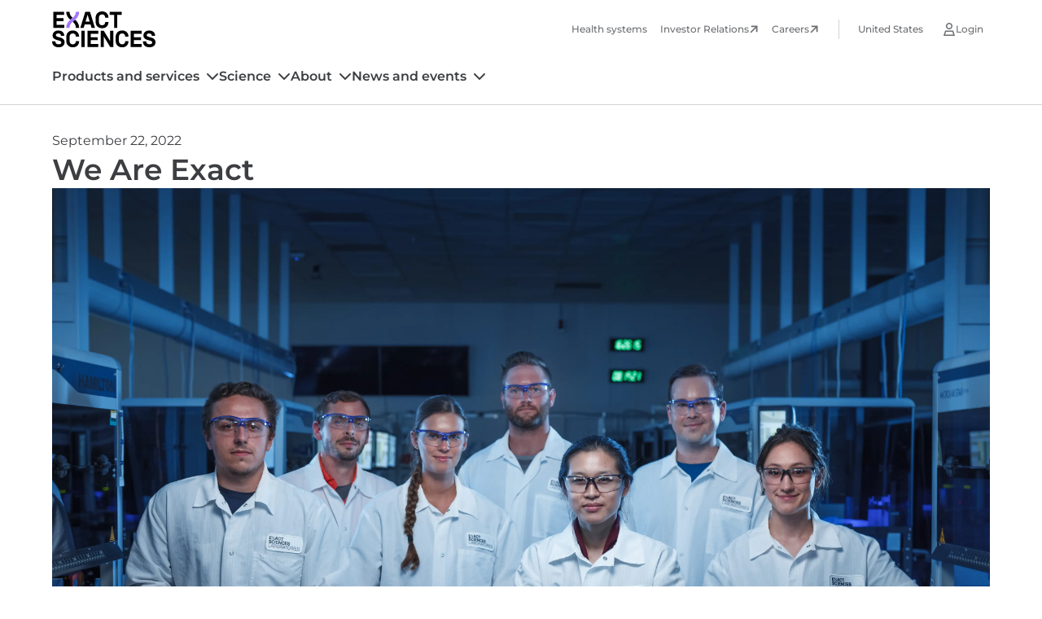

--- FILE ---
content_type: text/html; charset=utf-8
request_url: https://www.exactsciences.com/news-events/articles/we-are-exact
body_size: 15305
content:
<!DOCTYPE html><html lang="en"><head><meta charSet="utf-8" data-next-head=""/><meta name="viewport" content="width=device-width, initial-scale=1, viewport-fit=cover" data-next-head=""/><title data-next-head="">We Are Exact | Exact Sciences</title><link rel="canonical" href="https://www.exactsciences.com/news-events/articles/we-are-exact" data-next-head=""/><link rel="icon" href="/images/favicon.png" data-next-head=""/><meta property="og:url" content="https://www.exactsciences.com/news-events/articles/we-are-exact" data-next-head=""/><link rel="preload" href="/-/jssmedia/project/headless/shared/images/logos/exact-sciences.svg?h=40&amp;iar=0&amp;w=127&amp;rev=be6d0986cb004b4c8b85bb703444911e&amp;hash=9FB493A98B1F915885A9C9D7F6D1FDAC" as="image" data-next-head=""/><link rel="preload" href="/-/jssmedia/project/headless/shared/images/logos/exact-sciences-logo-white.svg?h=48&amp;iar=0&amp;w=132&amp;rev=3c837b6d613d4390b6de0f5d623a2cfa&amp;hash=0C504361E5AE12A54D6A96165FE85637" as="image" data-next-head=""/><link data-next-font="" rel="preconnect" href="/" crossorigin="anonymous"/><link rel="preload" href="/_next/static/css/4a82d3ac3a692270.css" as="style"/><link rel="preload" href="/_next/static/css/e4bcf3b9936c7135.css" as="style"/><script src="https://helix-cdn.exactsciences.com/4.2.0/js/components.js"></script><link rel="preload" as="image" imageSrcSet="/_next/image?url=%2F-%2Fjssmedia%2Fproject%2Fheadless%2Fone-exact-web%2Fimages%2Fnews-and-events%2Farticles%2F2024%2F02%2Fwe-are-exact.jpg%3Fh%3D5387%26iar%3D0%26w%3D8076%26rev%3D405a133e9ca8400f81e2b616ddfd548f%26hash%3DCCF9654E818EEC26E706EBE379BEA156&amp;w=3840&amp;q=75 1x" data-next-head=""/><link rel="preload" as="image" imageSrcSet="/_next/image?url=%2F-%2Fjssmedia%2Fproject%2Fheadless%2Fone-exact-web%2Fimages%2Fnews-and-events%2Farticles%2F2024%2F02%2Fwe-are-exactpng.png%3Fh%3D1800%26iar%3D0%26w%3D3200%26rev%3Da91f5f9fa031447e9b9771fc2e3220a2%26hash%3D575F0B9C43CEEDA328267BB9ADA420AB&amp;w=3840&amp;q=75 1x" data-next-head=""/><link rel="stylesheet" href="/_next/static/css/4a82d3ac3a692270.css" data-n-g=""/><link rel="stylesheet" href="/_next/static/css/e4bcf3b9936c7135.css" data-n-p=""/><noscript data-n-css=""></noscript><script defer="" noModule="" src="/_next/static/chunks/polyfills-42372ed130431b0a.js"></script><script src="/_next/static/chunks/webpack-9e6c5599d2ec03ab.js" defer=""></script><script src="/_next/static/chunks/framework-3311683cffde0ebf.js" defer=""></script><script src="/_next/static/chunks/main-b23c7d36c8062f01.js" defer=""></script><script src="/_next/static/chunks/pages/_app-7c374d7c0627b350.js" defer=""></script><script src="/_next/static/chunks/7e42aecb-94f8c450c54b9556.js" defer=""></script><script src="/_next/static/chunks/255-0e15c9c2780b81fd.js" defer=""></script><script src="/_next/static/chunks/845-11223b0c072f9f17.js" defer=""></script><script src="/_next/static/chunks/pages/%5B%5B...path%5D%5D-a21ec2e148f1fbfe.js" defer=""></script><script src="/_next/static/mfIFLxtlKq-7OObdiwRd2/_buildManifest.js" defer=""></script><script src="/_next/static/mfIFLxtlKq-7OObdiwRd2/_ssgManifest.js" defer=""></script></head><body><link rel="preload" as="image" href="/-/jssmedia/project/headless/shared/images/logos/exact-sciences.svg?h=40&amp;iar=0&amp;w=127&amp;rev=be6d0986cb004b4c8b85bb703444911e&amp;hash=9FB493A98B1F915885A9C9D7F6D1FDAC"/><link rel="preload" as="image" href="/-/media/project/headless/shared/images/flags/us.svg?h=200&amp;iar=0&amp;w=300&amp;rev=37af7af9a7bc47028a5cdb2bfb4fd2fc&amp;hash=625B2D05BF0789F11173E3C99301A18F"/><link rel="preload" as="image" imageSrcSet="/_next/image?url=%2F-%2Fjssmedia%2Fproject%2Fheadless%2Fone-exact-web%2Fimages%2Fnews-and-events%2Farticles%2F2024%2F02%2Fwe-are-exact.jpg%3Fh%3D5387%26iar%3D0%26w%3D8076%26rev%3D405a133e9ca8400f81e2b616ddfd548f%26hash%3DCCF9654E818EEC26E706EBE379BEA156&amp;w=3840&amp;q=75 1x"/><link rel="preload" as="image" imageSrcSet="/_next/image?url=%2F-%2Fjssmedia%2Fproject%2Fheadless%2Fone-exact-web%2Fimages%2Fnews-and-events%2Farticles%2F2024%2F02%2Fwe-are-exactpng.png%3Fh%3D1800%26iar%3D0%26w%3D3200%26rev%3Da91f5f9fa031447e9b9771fc2e3220a2%26hash%3D575F0B9C43CEEDA328267BB9ADA420AB&amp;w=3840&amp;q=75 1x"/><link rel="preload" as="image" href="/-/jssmedia/project/headless/shared/images/logos/exact-sciences-logo-white.svg?h=48&amp;iar=0&amp;w=132&amp;rev=3c837b6d613d4390b6de0f5d623a2cfa&amp;hash=0C504361E5AE12A54D6A96165FE85637"/><div id="__next"><div data-overlay-container="true"><div class="prod-mode"><header><div id="header"><div class="component exact-global-header "><div class="component-content"><div class="skip-to-links"><a href="#main-content" class="skip-to main-content-link">Skip to main content</a><a href="#footer" class="skip-to footer-link">Skip to footer</a></div><div class="mobile-controls"><div class="logo-mobile show"><a aria-label="Exact Sciences homepage" href="/"><img alt="Exact Sciences logo." width="127" height="40" decoding="async" data-nimg="1" style="color:transparent" src="/-/jssmedia/project/headless/shared/images/logos/exact-sciences.svg?h=40&amp;iar=0&amp;w=127&amp;rev=be6d0986cb004b4c8b85bb703444911e&amp;hash=9FB493A98B1F915885A9C9D7F6D1FDAC"/></a></div><div class="return-to-main-button hide"><a class="return-to-main-link" aria-label="Back to main menu" href="/">Main menu</a></div><div class="buttons-container"><button class="mobile-menu-opener" aria-label="Mobile menu" role="button" tabindex="0"></button><button class="mobile-menu-close-button" role="button" aria-label="Close menu" tabindex="0"></button></div></div><div class="utility-and-main-nav-container"><div class="logo-utility-nav-container second-level-inactive"><div class="logo"><a aria-label="Exact Sciences homepage" href="/"><img alt="Exact Sciences logo." width="127" height="40" decoding="async" data-nimg="1" style="color:transparent" src="/-/jssmedia/project/headless/shared/images/logos/exact-sciences.svg?h=40&amp;iar=0&amp;w=127&amp;rev=be6d0986cb004b4c8b85bb703444911e&amp;hash=9FB493A98B1F915885A9C9D7F6D1FDAC"/></a></div><div class="utility-nav-container"><div class="general-links-container"><ul><li class="item-0"><a class="utility-nav-link " aria-label="Health systems" tabindex="0" href="/health-systems">Health systems</a></li><li class="item-1"><a class="utility-nav-link link-external" target="_blank" aria-label="Investor Relations" tabindex="0" href="https://investor.exactsciences.com/investor-relations/default.aspx">Investor Relations</a></li><li class="item-2"><a class="utility-nav-link link-external" target="_blank" aria-label="Careers" tabindex="0" href="https://careers.exactsciences.com/">Careers</a></li></ul></div><div class="language-selector-container"><div class="component exact-language-selector closed " id="language-selector"><div class="navigation-label"><a class="language-display-label" href="/">United States </a></div><div class="country-language-picker-container"><div><div class="heading">Choose your country</div><div class="description">Select to view the solutions available in your location.</div><div class="countries-container"><div class="country-selection-heading"></div><div class="country-selector"><div data-slot="base" data-filled="true" data-has-value="true" class="group flex flex-col w-full transition-none group relative justify-end data-[has-label=true]:mt-[calc(var(--heroui-font-size-small)_+_10px)] max-w-xs bg-content1"><div style="border:0;clip:rect(0 0 0 0);clip-path:inset(50%);height:1px;margin:-1px;overflow:hidden;padding:0;position:absolute;width:1px;white-space:nowrap" aria-hidden="true" data-a11y-ignore="aria-hidden-focus" data-testid="hidden-select-container"><label><select tabindex="-1"><option></option><option value="FR">France</option><option value="DE">Deutschland</option><option value="IT">Italia</option><option value="JP">日本</option><option value="PL">Polska</option><option value="GB">United Kingdom</option><option value="US" selected="">United States</option></select></label></div><div data-slot="mainWrapper" class="w-full flex flex-col"><button data-slot="trigger" class="relative px-3 gap-3 w-full inline-flex flex-row items-center shadow-xs tap-highlight-transparent group-data-[focus=true]:bg-default-200 min-h-10 rounded-none after:transition-none bg-default-100 data-[hover=true]:bg-default-200 outline-solid outline-transparent data-[focus-visible=true]:z-10 data-[focus-visible=true]:outline-2 data-[focus-visible=true]:outline-focus data-[focus-visible=true]:outline-offset-2 h-12" type="button" tabindex="0" data-react-aria-pressable="true" aria-label="countries-list" id="react-aria-_R_1dlbar6H2_" aria-labelledby="react-aria-_R_1dlbar6H7_  react-aria-_R_1dlbar6H2_" aria-describedby="react-aria-_R_1dlbar6H5_ react-aria-_R_1dlbar6H6_" aria-haspopup="listbox" aria-expanded="false"><div data-slot="innerWrapper" class="inline-flex h-fit w-[calc(100%_-theme(spacing.6))] min-h-4 items-center gap-1.5 box-border"><span data-slot="value" class="text-foreground-500 font-normal w-full text-start text-small truncate group-data-[has-value=true]:text-default-foreground" id="react-aria-_R_1dlbar6H7_"><div class="flex gap-2"><span tabindex="-1" class="flex relative justify-center items-center box-border overflow-hidden align-middle z-0 outline-solid outline-transparent data-[focus-visible=true]:z-10 data-[focus-visible=true]:outline-2 data-[focus-visible=true]:outline-focus data-[focus-visible=true]:outline-offset-2 w-8 h-8 text-tiny bg-default text-default-foreground rounded-none flex-shrink-0 country-flag"><img src="/-/media/project/headless/shared/images/flags/us.svg?h=200&amp;iar=0&amp;w=300&amp;rev=37af7af9a7bc47028a5cdb2bfb4fd2fc&amp;hash=625B2D05BF0789F11173E3C99301A18F" class="flex object-cover w-full h-full transition-opacity !duration-500 opacity-0 data-[loaded=true]:opacity-100" alt="[object Object]"/></span><div class="flex flex-col"><span class="country-name">United States</span></div></div></span></div><svg width="16" height="16" viewBox="0 0 16 16" fill="none" xmlns="http://www.w3.org/2000/svg"><g id="icon 2"><path id="icon" d="M7.30469 11.7109C7.67969 12.1172 8.33594 12.1172 8.71094 11.7109L14.7109 5.71094C15.1172 5.33594 15.1172 4.67969 14.7109 4.30469C14.3359 3.89844 13.6797 3.89844 13.3047 4.30469L8.02344 9.58594L2.71094 4.30469C2.33594 3.89844 1.67969 3.89844 1.30469 4.30469C0.898438 4.67969 0.898438 5.33594 1.30469 5.71094L7.30469 11.7109Z" fill="#794DFF"></path></g></svg></button></div></div></div></div></div><div class="buttons-container"><div class="exact-helix-button"></div><div class="exact-helix-button"></div></div></div></div></div><div class="login-links-container closed"><div class="title"><a href="/">Login</a></div><ul class="utility-link-list-section"><li><div class="utility-link-list-section-item"><div class="utility-link-list-section-item-title"></div><ul class="utility-link-list"><li><div class="login-link-desktop"><div class="exact-helix-link"></div></div><div class="description">Track orders, get results, manage your info, and more.</div></li><li><div class="login-link-desktop"><div class="exact-helix-link"></div></div><div class="description">Order tests, track orders, get results, and more.</div></li></ul></div></li></ul></div></div></div><div class="primary-nav-container"><div class="component exact-navigation active-second-level " id="primary-nav"><div class="component-content"><nav><ul><li class="navigation-item "><div class="navigation-title"><a class="navigation-link " tabindex="0" href="/cancer-testing">Products and services</a></div></li><li class="navigation-item "><div class="navigation-title"><a class="navigation-link " tabindex="0" href="/science">Science</a></div></li><li class="navigation-item "><div class="navigation-title"><a class="navigation-link " tabindex="0" href="/about">About</a></div></li><li class="navigation-item "><div class="navigation-title"><a class="navigation-link " tabindex="0" href="/news-events">News and events</a></div></li></ul><div class="menu-underline" style="left:0;width:0"></div></nav></div></div></div></div></div></div></div></header><main id="main-content"><div id="content"><div class="article-container"><div class="date">September 22, 2022</div><h1 class="intro"><p>We Are Exact</p></h1><img alt="" width="8076" height="5387" decoding="async" data-nimg="1" style="color:transparent" srcSet="/_next/image?url=%2F-%2Fjssmedia%2Fproject%2Fheadless%2Fone-exact-web%2Fimages%2Fnews-and-events%2Farticles%2F2024%2F02%2Fwe-are-exact.jpg%3Fh%3D5387%26iar%3D0%26w%3D8076%26rev%3D405a133e9ca8400f81e2b616ddfd548f%26hash%3DCCF9654E818EEC26E706EBE379BEA156&amp;w=3840&amp;q=75 1x" src="/_next/image?url=%2F-%2Fjssmedia%2Fproject%2Fheadless%2Fone-exact-web%2Fimages%2Fnews-and-events%2Farticles%2F2024%2F02%2Fwe-are-exact.jpg%3Fh%3D5387%26iar%3D0%26w%3D8076%26rev%3D405a133e9ca8400f81e2b616ddfd548f%26hash%3DCCF9654E818EEC26E706EBE379BEA156&amp;w=3840&amp;q=75"/><div class="author"><a href="/news-events/articles/author/exact-sciences">Exact Sciences</a></div><div class="content"><p>At Exact Sciences, we are cancer fighters. We strive to change lives by providing earlier, smarter answers. Through advances in cancer detection and treatment guidance, we will help eradicate the disease and the suffering it causes.</p></div></div><div class="article-bottom-content"><section class="component image-video-block col-12"><div class="component-content"><div class="image-video-container"><div class="image-video"><div class="image"><div class=""><img alt="Video thumbnail showing a man in a green sweater speaking in an office hallway, with caption text at the bottom that reads: &#x27;Cancer affects everyone.&#x27;" width="3200" height="1800" decoding="async" data-nimg="1" style="color:transparent" srcSet="/_next/image?url=%2F-%2Fjssmedia%2Fproject%2Fheadless%2Fone-exact-web%2Fimages%2Fnews-and-events%2Farticles%2F2024%2F02%2Fwe-are-exactpng.png%3Fh%3D1800%26iar%3D0%26w%3D3200%26rev%3Da91f5f9fa031447e9b9771fc2e3220a2%26hash%3D575F0B9C43CEEDA328267BB9ADA420AB&amp;w=3840&amp;q=75 1x" src="/_next/image?url=%2F-%2Fjssmedia%2Fproject%2Fheadless%2Fone-exact-web%2Fimages%2Fnews-and-events%2Farticles%2F2024%2F02%2Fwe-are-exactpng.png%3Fh%3D1800%26iar%3D0%26w%3D3200%26rev%3Da91f5f9fa031447e9b9771fc2e3220a2%26hash%3D575F0B9C43CEEDA328267BB9ADA420AB&amp;w=3840&amp;q=75"/></div></div></div></div></div></section></div><div class="recommended-articles"><div><div class="stories"><div class="component-content"><div class="section-title"><h2>Explore related stories</h2></div><div class="stories-container summary-cards"></div></div></div></div></div></div></main><footer id=""><div id="footer"><div class="component container-default col-12" id="footer-top-section"><div class="component-content"><div class="row"><div class="component container-default col-12" id="logo-address-container"><div class="component-content"><div class="row"><div class="component image col-12 " id="footer-logo"><div class="component-content"><img alt="Exact Sciences Logo" width="132" height="48" decoding="async" data-nimg="1" style="color:transparent" src="/-/jssmedia/project/headless/shared/images/logos/exact-sciences-logo-white.svg?h=48&amp;iar=0&amp;w=132&amp;rev=3c837b6d613d4390b6de0f5d623a2cfa&amp;hash=0C504361E5AE12A54D6A96165FE85637"/></div></div><div class="component rich-text col-12"><div class="component-content"><span class="top-border"></span><div>Exact Sciences Corporation<br />
5505 Endeavor Lane<br />
Madison, WI 53719</div></div></div><div class="component helix-button with-wrapper col-12 "><div class="component-content"><hlx-button kind="secondary" variant="inverted" size="md" prefix-motion="none" suffix-motion="none" href="/about/contact"><span>Contact us</span></hlx-button></div></div><div class="component link-list-with-descriptions horizontal-social-icons col-12" id="social"><div class="component-content"><ul><li><a class="social-fb" target="_blank" aria-label="Facebook" href="https://www.facebook.com/exactsci"></a></li><li><a class="social-linkedin" target="_blank" aria-label="LinkedIn" href="https://www.linkedin.com/company/exact-sciences/"></a></li><li><a class="social-x" target="_blank" aria-label="X" href="https://x.com/exactsciences"></a></li><li><a class="social-instagram" target="_blank" aria-label="X" href="https://www.instagram.com/exactsciences/"></a></li><li><a class="social-youtube" target="_blank" aria-label="LinkedIn" href="https://www.youtube.com/@exactsciences"></a></li><li><a class="social-tiktok" target="_blank" aria-label="TikTok" href="https://www.tiktok.com/@exactsciences"></a></li></ul></div></div></div></div></div><div class="component container-default col-12" id="links-container"><div class="component-content"><div class="row"><div class="component container-default col-12" id="links-group-1"><div class="component-content"><div class="row"><div class="component link-list col-12  coll-mob-t coll-tab-t coll-desk-f expanded-default"><div class="component-content"><div class="title">Quick links</div><div class="collapsible-title expanded-default" tabindex="0"><span>Quick links</span></div><ul><li class="item0 odd first"><div class="field-link"><a class="link-external" target="_blank" tabindex="0" href="https://patient.exactsciences.com/login">Patient login</a></div></li><li class="item1 even"><div class="field-link"><a class="link-external" target="_blank" tabindex="0" href="https://esph.exactsciences.com/login">Provider login</a></div></li><li class="item2 odd"><div class="field-link"><a class="link-external" target="_blank" tabindex="0" href="https://careers.exactsciences.com/">Careers</a></div></li><li class="item3 even"><div class="field-link"><a class="" target="" tabindex="0" href="/health-systems">Health systems</a></div></li><li class="item4 odd"><div class="field-link"><a class="link-external" target="_blank" tabindex="0" href="https://investor.exactsciences.com/investor-relations/default.aspx">Investor Relations</a></div></li><li class="item5 even last"><div class="field-link"><a class="launch-survey-link" target="" tabindex="0" href="/">Give us feedback</a></div></li></ul></div></div><div class="component link-list col-12  coll-mob-t coll-tab-t coll-desk-f expanded-default"><div class="component-content"><div class="title">Products and services</div><div class="collapsible-title expanded-default" tabindex="0"><span>Products and services</span></div><ul><li class="item0 odd first"><div class="field-link"><a class="" target="" tabindex="0" href="/cancer-testing/cancerguard-mced-providers">Cancerguard<sup>®</sup> test</a></div></li><li class="item1 even"><div class="field-link"><a href="/cancer-testing/cologuard-stool-test" target="" class="legacy-link" tabindex="0">Cologuard<sup>®</sup> test</a></div></li><li class="item2 odd"><div class="field-link"><a href="/cancer-testing/cologuard-plus" target="" class="legacy-link" tabindex="0">Cologuard Plus™ test</a></div></li><li class="item3 even"><div class="field-link"><a class="" target="" tabindex="0" href="/cancer-testing/oncodetect-ctdna-test">Oncodetect<sup>®</sup> test</a></div></li><li class="item4 odd"><div class="field-link"><a href="/cancer-testing/oncoextra-late-stage-treatment" target="" class="legacy-link" tabindex="0">OncoExTra<sup>&reg;</sup> test</a></div></li><li class="item5 even"><div class="field-link"><a href="/cancer-testing/oncoguard-liver-cancer-blood-test" target="" class="legacy-link" tabindex="0">Oncoguard<sup>&reg;</sup> Liver test</a></div></li><li class="item6 odd"><div class="field-link"><a href="/cancer-testing/oncotype-dx-dcis-score-breast-cancer" target="" class="legacy-link" tabindex="0">Oncotype DX Breast DCIS Score<sup>&reg;</sup> test</a></div></li><li class="item7 even"><div class="field-link"><a href="/cancer-testing/oncotype-dx-breast-recurrence-score-invasive-ductal" target="" class="legacy-link" tabindex="0">Oncotype DX Breast Recurrence Score<sup>&reg;</sup> test</a></div></li><li class="item8 odd"><div class="field-link"><a href="/cancer-testing/oncotype-dx-colon-recurrence-score-treatment" target="" class="legacy-link" tabindex="0">Oncotype DX Colon Recurrence Score<sup>&reg;</sup> test</a></div></li><li class="item9 even"><div class="field-link"><a href="/cancer-testing/riskguard-hereditary-genetic-test" target="" class="legacy-link" tabindex="0">Riskguard<sup>&reg;</sup> test</a></div></li><li class="item10 odd last"><div class="field-link"><a href="/cancer-testing" target="" class="tertiary-link legacy-link" tabindex="0">Explore our products</a></div></li></ul></div></div><div class="component link-list col-12  coll-mob-t coll-tab-t coll-desk-f expanded-default"><div class="component-content"><div class="title">Science</div><div class="collapsible-title expanded-default" tabindex="0"><span>Science</span></div><ul><li class="item0 odd first"><div class="field-link"><a href="/science-pipeline" target="" class="legacy-link" tabindex="0">Pipeline</a></div></li><li class="item1 even"><div class="field-link"><a href="/science-publications" target="" class="legacy-link" tabindex="0">Publications</a></div></li><li class="item2 odd"><div class="field-link"><a class="" target="" tabindex="0" href="/science/clinical-studies">Clinical studies</a></div></li><li class="item3 even"><div class="field-link"><a class="" target="" tabindex="0" href="/science/grants">Grants</a></div></li><li class="item4 odd"><div class="field-link"><a class="link-external" target="_blank" tabindex="0" href="https://www.exactlabs.com">Exact Labs</a></div></li><li class="item5 even"><div class="field-link"><a class="link-external" target="_blank" tabindex="0" href="https://www.exactsciences.com/exactacademy">Exact Academy</a></div></li><li class="item6 odd last"><div class="field-link"><a href="/science" target="" class="tertiary-link legacy-link" tabindex="0">Explore our science</a></div></li></ul></div></div></div></div></div><div class="component container-default col-12 col-xl-8" id="links-group-2"><div class="component-content"><div class="row"><div class="component link-list col-12  coll-mob-t coll-tab-t coll-desk-f expanded-default"><div class="component-content"><div class="title">About</div><div class="collapsible-title expanded-default" tabindex="0"><span>About</span></div><ul><li class="item0 odd first"><div class="field-link"><a class="" tabindex="0" href="/about/leadership">Leadership</a></div></li><li class="item1 even"><div class="field-link"><a class="" tabindex="0" href="/about/history">History</a></div></li><li class="item2 odd"><div class="field-link"><a href="https://www.exactsciences.com/corporate-impact-community-relations" target="_blank" class="link-external legacy-link" tabindex="0">Corporate impact</a></div></li><li class="item3 even"><div class="field-link"><a class="" target="" tabindex="0" href="/about/health-equity">Health equity</a></div></li><li class="item4 odd"><div class="field-link"><a class="" tabindex="0" href="/about/collaborations">Collaborations</a></div></li><li class="item5 even"><div class="field-link"><a class="" target="" tabindex="0" href="/about/contact">Contact</a></div></li><li class="item6 odd last"><div class="field-link"><a href="/about" target="" class="tertiary-link legacy-link" tabindex="0">Learn more about us</a></div></li></ul></div></div><div class="component link-list col-12  coll-mob-t coll-tab-t coll-desk-f expanded-default"><div class="component-content"><div class="title">News and events</div><div class="collapsible-title expanded-default" tabindex="0"><span>News and events</span></div><ul><li class="item0 odd first"><div class="field-link"><a href="/news-events/press-releases" target="" class="legacy-link" tabindex="0">Press releases</a></div></li><li class="item1 even"><div class="field-link"><a href="/news-events/media-inquiry" target="" class="legacy-link" tabindex="0">For media</a></div></li><li class="item2 odd last"><div class="field-link"><a href="/news-events" class="tertiary-link legacy-link" tabindex="0">View news and events</a></div></li></ul></div></div></div></div></div></div></div></div></div></div></div><div class="component container-default col-12" id="footer-bottom-section"><div class="component-content"><div class="row"><div class="component link-list col-12  coll-mob-f coll-tab-f coll-desk-f expanded-default" id="footer-bottom-links"><div class="component-content"><div class="collapsible-title expanded-default" tabindex="0"><span></span></div><ul><li class="item0 odd first"><div class="field-link"><a class="" target="" tabindex="0" href="/privacy-trust">Privacy and trust center</a></div></li><li class="item1 even"><div class="field-link"><a target="_blank" tabindex="0" href="/-/media/project/headless/one-exact-web/documents/legal/purchasing-terms-and-conditions.pdf?rev=3e84e3585a88426dbf54a9e581d35dec">Purchasing terms (PDF)</a></div></li><li class="item2 odd"><div class="field-link"><a class="link-external" target="_blank" tabindex="0" href="https://supplier.exactsciences.com">Exact Sciences for suppliers</a></div></li><li class="item3 even"><div class="field-link"><a target="" tabindex="0" href="https://www.exactsciences.com/patents-trademarks">Patents and trademarks</a></div></li><li class="item4 odd"><div class="field-link"><a class="" target="" tabindex="0" href="/coordinated-vulnerability-disclosure">Coordinated vulnerability disclosure</a></div></li><li class="item5 even"><div class="field-link"><a target="_blank" tabindex="0" href="/-/media/project/headless/one-exact-web/documents/legal/fcoi-policy.pdf?rev=b8e80e25fb6048cda8e2b59f3553b370">FCOI policy (PDF)</a></div></li><li class="item6 odd"><div class="field-link"><a target="_blank" tabindex="0" href="/-/media/project/headless/one-exact-web/documents/legal/ca-compliance-program.pdf?rev=72ca544f56184c9886d80213d6167191">California Compliance Program Declaration (PDF)</a></div></li><li class="item7 even last"><div class="field-link"><a href="/do-not-sell-my-info" target="" class="legacy-link" tabindex="0">Do not sell or share my personal information</a></div></li></ul></div></div><div class="component rich-text col-12" id="copyright"><div class="component-content"><span class="top-border"></span><div>© 2026 Exact Sciences Corporation. All rights reserved.</div></div></div></div></div></div></div></footer></div></div></div><script id="__NEXT_DATA__" type="application/json">{"props":{"pageProps":{"site":{"name":"one-exact-web","language":"en","hostName":"*"},"locale":"en","layoutData":{"sitecore":{"context":{"pageEditing":false,"site":{"name":"one-exact-web"},"pageState":"normal","language":"en","itemPath":"/news-events/articles/we-are-exact"},"route":{"name":"we-are-exact","displayName":"We Are Exact","fields":{"intro":{"value":"\u003cp\u003eWe Are Exact\u003c/p\u003e"},"newsPublishedDate":{"value":"2024-02-09T18:23:15Z"},"newsTopics":[{"id":"8597ed33-aba0-492d-9f41-6b1909be0edf","url":"/data/news-and-events-metadata/article-topics/smarter-answers","name":"Smarter Answers","displayName":"Smarter Answers","fields":{"description":{"value":"Smarter Answers"},"aggregatorPage":{"value":{"text":"","anchor":"","linktype":"internal","class":"","title":"","target":"","querystring":"","id":"{64284F79-11F5-471D-A242-B80ACD211844}","href":"/news-events/articles/topic/smarter-answers"}}}},{"id":"6fc729ad-d194-4413-90a5-58a2fa9cc5b2","url":"/data/news-and-events-metadata/article-topics/earlier-detection","name":"Earlier Detection","displayName":"Earlier Detection","fields":{"description":{"value":"Earlier Detection"},"aggregatorPage":{"value":{"text":"","anchor":"","linktype":"internal","class":"","title":"","target":"","querystring":"","id":"{7B58A7F3-7BD2-4AED-B48D-9659E6DD74F2}","href":"/news-events/articles/topic/earlier-detection"}}}}],"overrideDate":{"value":"2022-09-22T05:00:00Z"},"subtitle":{"value":""},"newsAuthor":[{"id":"a964b51c-c9cd-4626-bcc4-abff4773c251","url":"/data/news-and-events-metadata/authors/exact-sciences","name":"Exact Sciences","displayName":"Exact Sciences","fields":{"title":{"value":""},"aggregatorPage":{"value":{"text":"","anchor":"","linktype":"internal","class":"","title":"","target":"","querystring":"","id":"{C4D31E5D-731B-4680-9372-1E9E36E3AC6E}","href":"/news-events/articles/author/exact-sciences"}},"description":{"value":""},"name":{"value":"Exact Sciences"}}}],"Title":{"value":"We Are Exact | Exact Sciences"},"newsBody":{"value":"\u003cp\u003eAt Exact Sciences, we are cancer fighters. We strive to change lives by providing earlier, smarter answers. Through advances in cancer detection and treatment guidance, we will help eradicate the disease and the suffering it causes.\u003c/p\u003e"},"newsImage":{"value":{"src":"/-/media/project/headless/one-exact-web/images/news-and-events/articles/2024/02/we-are-exact.jpg?h=5387\u0026iar=0\u0026w=8076\u0026rev=405a133e9ca8400f81e2b616ddfd548f\u0026hash=CCF9654E818EEC26E706EBE379BEA156","alt":"","width":"8076","height":"5387"}},"relevantArticles":[],"NavigationTitle":{"value":"We Are Exact"},"NavigationFilter":[],"NavigationClass":null,"Page Design":null,"CanonicalURL":{"value":"https://www.exactsciences.com/news-events/articles/we-are-exact"},"MetaKeywords":{"value":""},"NoFollow":{"value":false},"NoIndex":{"value":false},"MetaDescription":{"value":""},"OpenGraphImageUrl":{"value":{}},"OpenGraphSiteName":{"value":""},"OpenGraphAppId":{"value":""},"OpenGraphDescription":{"value":""},"OpenGraphType":{"value":""},"OpenGraphTitle":{"value":""},"OpenGraphAdmins":{"value":""},"TwitterImage":{"value":{}},"TwitterSite":{"value":""},"TwitterTitle":{"value":""},"TwitterCardType":{"id":"32f6a4e4-93dd-4a9c-aa60-cdedb0bedabb","url":"https://www.exactsciences.com/sitecore/service/sitecore/system/settings/feature/experience-accelerator/sitemetadata/enums/twitter-card-types/summary-card-with-large-image","name":"Summary Card with Large Image","displayName":"Summary Card with Large Image","fields":{"Value":{"value":"summary_large_image"}}},"TwitterDescription":{"value":""}},"databaseName":"web","deviceId":"fe5d7fdf-89c0-4d99-9aa3-b5fbd009c9f3","itemId":"9d0f939a-dd68-4e72-9a54-6c9f503cf9c5","itemLanguage":"en","itemVersion":1,"layoutId":"96e5f4ba-a2cf-4a4c-a4e7-64da88226362","templateId":"dba70085-1be9-4d19-9ce3-fb08727a09fc","templateName":"ArticlePage","placeholders":{"headless-header":[{"uid":"f442989a-9a1c-489b-ba53-d59d2550a9f6","componentName":"PartialDesignDynamicPlaceholder","dataSource":"","params":{"sid":"{7E97F495-AA73-4592-8994-2637922DA5D0}","ph":"headless-header","sig":"sxa-global-header"},"placeholders":{"sxa-global-header":[{"uid":"9e6e954a-40f1-4c55-ad3f-813ec98741d8","componentName":"ExactGlobalHeader","dataSource":"{615491C1-2301-420B-9D54-68702F82057F}","params":{"GridParameters":"col-12","FieldNames":"Default","CacheClearingBehavior":"Clear on publish","DynamicPlaceholderId":"1"},"fields":{"logoImageSecondary":{"value":{}},"primaryNavigationRoot":{"id":"20216c7c-2bb4-47e1-991b-87ec34cdbf7e","url":"/settings/global-navigation","name":"Global Navigation","displayName":"Global Navigation","fields":{}},"navigationCta":{"value":{"href":""}},"utilityMenuLanguageSelector":{"id":"23c27573-f109-4ce4-9e0c-1f19aba9d323","url":"/data/exact-language-selectors/one-exact-web-language-selector","name":"One Exact Web Language Selector","displayName":"One Exact Web Language Selector","fields":{"ApplyButtonLabel":{"value":"Select"},"CancelButtonLabel":{"value":"Cancel"},"CountrySelectionHeading":{"value":""},"LanguageSelectionHeading":{"value":"Choose your language:"},"NavigationIcon":{"value":{"src":"/-/media/project/headless/shared/images/icons/globe.svg?h=16\u0026iar=0\u0026w=16\u0026rev=530a37c3fe0a46d98ab6b8359b70f012\u0026hash=3DA1BCCE34C36FA37CAE3926DAACFD75","alt":"Globe","width":"16","height":"16"}},"Heading":{"value":"Choose your country"},"Description":{"value":"Select to view the solutions available in your location."}}},"logoImage":{"value":{"src":"/-/media/project/headless/shared/images/logos/exact-sciences.svg?h=40\u0026iar=0\u0026w=127\u0026rev=be6d0986cb004b4c8b85bb703444911e\u0026hash=9FB493A98B1F915885A9C9D7F6D1FDAC","alt":"Exact Sciences logo.","width":"127","height":"40"}},"utilityMenuGeneralLinks":{"id":"c47f0987-98e6-44ea-9254-1c42e938d3e6","url":"/data/link-lists/header-utility-menu-general-links","name":"Header Utility Menu General Links","displayName":"Header Utility Menu General Links","fields":{"Title":{"value":""}}},"utilityMenuLoginLinks":{"id":"f9c415d7-db23-4489-a815-284205cd9ab9","url":"/data/link-lists-with-descriptions/header-utility-menu-login-links","name":"Header Utility Menu Login Links","displayName":"Header Utility Menu Login Links","fields":{"link":{"value":{"href":""}},"title":{"value":"Login"}}},"logoImageLink":{"value":{"text":"","anchor":"","linktype":"internal","class":"","title":"","querystring":"","id":"{22C86FB9-F4B7-471A-AAC2-5F0F28604551}","href":"/"}},"persistRequestParameters":{"value":false},"additionalLink":{"value":{"href":""}}}},{"uid":"b3d1e5c0-5c93-46f1-a655-3eaacd15ff34","componentName":"ExactSecondaryNavigation","dataSource":"","params":{"CacheClearingBehavior":"Clear on publish","DynamicPlaceholderId":"2","FieldNames":"Default"}}]}},{"uid":"ede65a52-2ea7-48cb-b1ab-1584dcc5a914","componentName":"PartialDesignDynamicPlaceholder","dataSource":"","params":{"sid":"{50EBF589-5B8E-43D8-9CD0-E2B6F9BFA9DF}","ph":"headless-header","sig":"sxa-header-scripts"},"placeholders":{"sxa-header-scripts":[{"uid":"a71f2943-b41f-4490-9af7-c3c92cfe625c","componentName":"ExactPiwikScript","dataSource":"/sitecore/content/headless/one-exact-web/Presentation/Partial Designs/header-scripts/Data/Piwik Script","params":{"GridParameters":"col-12","DynamicPlaceholderId":"1","FieldNames":"Default"},"fields":{"containerUrl":{"value":"https://exactsciences.containers.piwik.pro"},"containerId":{"value":"2083f340-e4db-44b1-8ef8-e1a50943929f"}}},{"uid":"bc2a5634-507c-440b-b112-23c0040be755","componentName":"ExactMedalliaScript","dataSource":"/sitecore/content/headless/one-exact-web/Presentation/Partial Designs/header-scripts/Data/Medallia Script","params":{"DynamicPlaceholderId":"2","FieldNames":"Default"},"fields":{"scriptUrl":{"value":"https://resources.digital-cloud-west.medallia.com/wdcwest/321047/onsite/embed.js"},"surveyFormId":{"value":"31426"}}}]}}],"headless-main":[{"uid":"a9650dcd-1236-4686-9172-25a0aba61439","componentName":"PartialDesignDynamicPlaceholder","dataSource":"","params":{"sid":"{AD7361A9-EB7C-4400-B540-B503E0E20431}","ph":"headless-main","sig":"sxa-article-details"},"placeholders":{"sxa-article-details":[{"uid":"c8e1a5f7-72c9-4bb2-99de-9b647396758f","componentName":"ExactArticleDetails","dataSource":"","placeholders":{"section-0":[{"uid":"df15cc74-91f4-4a2d-91c2-643acdd5b9dc","componentName":"ExactImageVideoBlock","dataSource":"/sitecore/content/headless/one-exact-web/Home/news-events/articles/published/2024/02/we-are-exact/Data/we-are-exact","params":{"GridParameters":"col-12","FieldNames":"Default","CacheClearingBehavior":"Clear on publish","DynamicPlaceholderId":"1"},"fields":{"autoPlayOnlyWhenInView":{"value":true},"caption":{"value":""},"mobileImage":{"value":{}},"videoId":{"value":""},"video":{"value":null},"autoPlayVideo":{"value":true},"image":{"value":{"src":"/-/media/project/headless/one-exact-web/images/news-and-events/articles/2024/02/we-are-exactpng.png?h=1800\u0026iar=0\u0026w=3200\u0026rev=a91f5f9fa031447e9b9771fc2e3220a2\u0026hash=575F0B9C43CEEDA328267BB9ADA420AB","alt":"Video thumbnail showing a man in a green sweater speaking in an office hallway, with caption text at the bottom that reads: 'Cancer affects everyone.'","width":"3200","height":"1800"}},"vimeoSecret":{"value":""},"vimeoVideoId":{"value":"1059080573"}}}]}}]}}],"headless-footer":[{"uid":"d5b24936-acdf-4a7b-95df-af41f26fc28e","componentName":"PartialDesignDynamicPlaceholder","dataSource":"","params":{"sid":"{8D3EC7B0-E171-4A50-B39F-509B09B851BF}","ph":"headless-footer","sig":"sxa-footer"},"placeholders":{"sxa-footer":[{"uid":"23ef4284-578c-47a5-b7cd-087d508acc3e","componentName":"Container","dataSource":"","params":{"CacheClearingBehavior":"Clear on publish","GridParameters":"col-12","DynamicPlaceholderId":"1","RenderingIdentifier":"footer-top-section","FieldNames":"Default"},"placeholders":{"container-1":[{"uid":"937a52b5-2277-4336-a90c-9bc151da5055","componentName":"Container","dataSource":"","params":{"CacheClearingBehavior":"Clear on publish","GridParameters":"col-12","DynamicPlaceholderId":"3","RenderingIdentifier":"logo-address-container","FieldNames":"Default"},"placeholders":{"container-3":[{"uid":"89a30965-c654-4bc0-8959-3efa3ceab3fa","componentName":"Image","dataSource":"/sitecore/content/headless/one-exact-web/Presentation/Partial Designs/footer/Data/Footer Logo","params":{"FieldNames":"Default","CacheClearingBehavior":"Clear on publish","GridParameters":"col-12","DynamicPlaceholderId":"8","RenderingIdentifier":"footer-logo"},"fields":{"Image":{"value":{"src":"/-/media/project/headless/shared/images/logos/exact-sciences-logo-white.svg?h=48\u0026iar=0\u0026w=132\u0026rev=3c837b6d613d4390b6de0f5d623a2cfa\u0026hash=0C504361E5AE12A54D6A96165FE85637","alt":"Exact Sciences Logo","width":"132","height":"48"}},"ImageCaption":{"value":""},"TargetUrl":{"value":{"href":""}}}},{"uid":"3f79b4e5-5b33-44f5-a91a-3d6cbdb39e18","componentName":"RichText","dataSource":"/sitecore/content/headless/one-exact-web/Presentation/Partial Designs/footer/Data/Address","params":{"FieldNames":"Default","CacheClearingBehavior":"Clear on publish","GridParameters":"col-12","DynamicPlaceholderId":"2"},"fields":{"Text":{"value":"Exact Sciences Corporation\u003cbr /\u003e\n5505 Endeavor Lane\u003cbr /\u003e\nMadison, WI 53719"}}},{"uid":"04186190-8c93-47b8-8639-1296b6eeaa75","componentName":"HelixButton","dataSource":"/sitecore/content/headless/one-exact-web/Presentation/Partial Designs/footer/Data/Contact us","params":{"GridParameters":"col-12","DynamicPlaceholderId":"36","FieldNames":"Default"},"fields":{"accessibilityLabel":{"value":""},"baseId":{"value":""},"buttonLink":{"value":{"text":"Contact us","anchor":"","linktype":"internal","class":"","title":"","querystring":"","id":"{C2614293-65D4-40F9-8A48-D8F122A8B9DC}","href":"/about/contact"}},"buttonText":{"value":""},"download":{"value":""},"loading":{"value":false},"disabled":{"value":false},"buttonType":{"id":"a24079a5-b75a-4dba-b91d-6411ecadf1af","url":"/sitecore/content/headless/helix-shared/data/helix-button-type/button","name":"button","displayName":"button","fields":{"value":{"value":"button"}}},"kind":{"id":"ddaaa8d1-156f-4e9e-816b-fcb77c002ac1","url":"/sitecore/content/headless/helix-shared/data/helix-kind/secondary","name":"secondary","displayName":"secondary","fields":{"value":{"value":"secondary"}}},"variant":{"id":"44d3a9cf-3aca-4be5-85a8-1e1eeaf5b513","url":"/sitecore/content/headless/helix-shared/data/helix-button-variant/inverted","name":"inverted","displayName":"inverted","fields":{"value":{"value":"inverted"}}},"iconNameSuffix":null,"iconNamePrefix":null,"motionPrefix":{"id":"6959b66b-3fef-4d9f-897b-4eccd98837fb","url":"/sitecore/content/headless/helix-shared/data/helix-prefix-motion-options/none","name":"none","displayName":"none","fields":{"value":{"value":"none"}}},"motionSuffix":{"id":"d8d4e3a3-39ed-4b08-892e-3f8902de4c1f","url":"/sitecore/content/headless/helix-shared/data/helix-suffix-motion-options/none","name":"none","displayName":"none","fields":{"value":{"value":"none"}}},"size":{"id":"cbb8e2a9-e41f-440a-a3c7-f5a0364094ac","url":"/sitecore/content/headless/helix-shared/data/helix-sizes-2/medium","name":"medium","displayName":"medium","fields":{"value":{"value":"medium"}}},"ariaLabel":{"value":""}}},{"uid":"bd0a5358-0f76-48b1-b9cb-6c870aee4138","componentName":"ExactLinkListWithDescriptions","dataSource":"/sitecore/content/headless/one-exact-web/Presentation/Partial Designs/footer/Data/Social Media","params":{"GridParameters":"col-12","FieldNames":"HorizontalSocialIconsList","DynamicPlaceholderId":"32","RenderingIdentifier":"social","CacheClearingBehavior":"Clear on publish"},"fields":{"data":{"datasource":{"title":{"value":""},"link":{"jsonValue":{"value":{"href":""}}},"children":{"results":[{"link":{"jsonValue":{"value":{"href":"https://www.facebook.com/exactsci","text":"Facebook","linktype":"external","url":"https://www.facebook.com/exactsci","anchor":"","class":"social-fb","target":"_blank"}}},"description":{"value":""},"image":{"jsonValue":{"value":{"src":"/-/media/project/headless/shared/images/logos/social/facebook.png?h=33\u0026iar=0\u0026w=32\u0026rev=25f3a74348e3453c8848fd66f9fcd759\u0026hash=F839835872C820AA6F608691493221E9","alt":"Facebook","width":"32","height":"33"}}}},{"link":{"jsonValue":{"value":{"href":"https://www.linkedin.com/company/exact-sciences/","text":"LinkedIn","linktype":"external","url":"https://www.linkedin.com/company/exact-sciences/","anchor":"","class":"social-linkedin","target":"_blank"}}},"description":{"value":""},"image":{"jsonValue":{"value":{"src":"/-/media/project/headless/shared/images/logos/social/linkedin.png?h=33\u0026iar=0\u0026w=32\u0026rev=dd1feba45044461d941f39839b68943b\u0026hash=3BC5FF8E1CAED2EA1CBBAA991C6C4775","alt":"LinkedIn","width":"32","height":"33"}}}},{"link":{"jsonValue":{"value":{"href":"https://x.com/exactsciences","text":"X","linktype":"external","url":"https://x.com/exactsciences","anchor":"","class":"social-x","target":"_blank"}}},"description":{"value":""},"image":{"jsonValue":{"value":{"src":"/-/media/project/headless/shared/images/logos/social/x.png?h=32\u0026iar=0\u0026w=32\u0026rev=857e2b8f661b47b2b46e183427baddc9\u0026hash=5C20895DD1945A84A8A57505DAFFEEFC","alt":"X","width":"32","height":"32"}}}},{"link":{"jsonValue":{"value":{"href":"https://www.instagram.com/exactsciences/","text":"X","linktype":"external","url":"https://www.instagram.com/exactsciences/","anchor":"","class":"social-instagram","target":"_blank"}}},"description":{"value":""},"image":{"jsonValue":{"value":{}}}},{"link":{"jsonValue":{"value":{"href":"https://www.youtube.com/@exactsciences","text":"LinkedIn","linktype":"external","url":"https://www.youtube.com/@exactsciences","anchor":"","class":"social-youtube","target":"_blank"}}},"description":{"value":""},"image":{"jsonValue":{"value":{}}}},{"link":{"jsonValue":{"value":{"href":"https://www.tiktok.com/@exactsciences","text":"TikTok","linktype":"external","url":"https://www.tiktok.com/@exactsciences","anchor":"","class":"social-tiktok","target":"_blank"}}},"description":{"value":""},"image":{"jsonValue":{"value":{}}}}]}}}}}]}},{"uid":"e83831d5-b42a-4168-ad35-c5cac2ba3c75","componentName":"Container","dataSource":"","params":{"CacheClearingBehavior":"Clear on publish","GridParameters":"col-12","DynamicPlaceholderId":"4","RenderingIdentifier":"links-container","FieldNames":"Default"},"placeholders":{"container-4":[{"uid":"6517324d-9f5c-44cd-b63f-6fdae7f5fa10","componentName":"Container","dataSource":"","params":{"CacheClearingBehavior":"Clear on publish","GridParameters":"col-12","DynamicPlaceholderId":"25","RenderingIdentifier":"links-group-1","FieldNames":"Default"},"placeholders":{"container-25":[{"uid":"c63936b4-8e6d-4899-af6f-6dc116066bad","componentName":"LinkList","dataSource":"/sitecore/content/headless/one-exact-web/Presentation/Partial Designs/footer/Data/Quick Links","params":{"GridParameters":"col-12","CollapsibleOnMobile":"1","CollapsibleOnTablet":"1","FieldNames":"Default","CacheClearingBehavior":"Clear on publish","DynamicPlaceholderId":"35"},"fields":{"data":{"datasource":{"children":{"results":[{"field":{"link":{"value":{"href":"https://patient.exactsciences.com/login","text":"Patient login","linktype":"external","url":"https://patient.exactsciences.com/login","anchor":"","class":"link-external","target":"_blank"}}}},{"field":{"link":{"value":{"href":"https://esph.exactsciences.com/login","text":"Provider login","linktype":"external","url":"https://esph.exactsciences.com/login","anchor":"","class":"link-external","target":"_blank"}}}},{"field":{"link":{"value":{"href":"https://careers.exactsciences.com/","text":"Careers","linktype":"external","url":"https://careers.exactsciences.com/","anchor":"","class":"link-external","target":"_blank"}}}},{"field":{"link":{"value":{"text":"Health systems","anchor":"","linktype":"internal","class":"","title":"","target":"","querystring":"","id":"{0DF3A2B1-434C-4BE8-B4C4-976723CA2404}","href":"/health-systems"}}}},{"field":{"link":{"value":{"href":"https://investor.exactsciences.com/investor-relations/default.aspx","text":"Investor Relations","linktype":"external","url":"https://investor.exactsciences.com/investor-relations/default.aspx","anchor":"","class":"link-external","target":"_blank"}}}},{"field":{"link":{"value":{"href":"/","text":"Give us feedback","linktype":"external","url":"/","anchor":"","class":"launch-survey-link","target":""}}}}]},"field":{"title":{"value":"Quick links"}}}}}},{"uid":"64b7658f-058a-453c-9d31-f45bf8e3bbd1","componentName":"LinkList","dataSource":"/sitecore/content/headless/one-exact-web/Presentation/Partial Designs/footer/Data/Products and Services","params":{"FieldNames":"Default","CacheClearingBehavior":"Clear on publish","GridParameters":"col-12","DynamicPlaceholderId":"23","CollapsibleOnMobile":"1","CollapsibleOnTablet":"1"},"fields":{"data":{"datasource":{"children":{"results":[{"field":{"link":{"value":{"text":"Cancerguard\u003csup\u003e®\u003c/sup\u003e test","anchor":"","linktype":"internal","class":"","title":"","target":"","querystring":"","id":"{6D9973EF-0650-4BAD-BB60-8EDD8C8C25F6}","href":"/cancer-testing/cancerguard-mced-providers"}}}},{"field":{"link":{"value":{"href":"/cancer-testing/cologuard-stool-test","text":"Cologuard\u003csup\u003e®\u003c/sup\u003e test","linktype":"external","url":"/cancer-testing/cologuard-stool-test","anchor":"","class":"legacy-link","target":""}}}},{"field":{"link":{"value":{"href":"/cancer-testing/cologuard-plus","text":"Cologuard Plus™ test","linktype":"external","url":"/cancer-testing/cologuard-plus","anchor":"","class":"legacy-link","target":""}}}},{"field":{"link":{"value":{"text":"Oncodetect\u003csup\u003e®\u003c/sup\u003e test","anchor":"","linktype":"internal","class":"","title":"","target":"","querystring":"","id":"{36EBA1D4-9F69-4E08-A644-CF2FADB87528}","href":"/cancer-testing/oncodetect-ctdna-test"}}}},{"field":{"link":{"value":{"href":"/cancer-testing/oncoextra-late-stage-treatment","text":"OncoExTra\u003csup\u003e\u0026reg;\u003c/sup\u003e test","linktype":"external","url":"/cancer-testing/oncoextra-late-stage-treatment","anchor":"","class":"legacy-link","target":""}}}},{"field":{"link":{"value":{"href":"/cancer-testing/oncoguard-liver-cancer-blood-test","text":"Oncoguard\u003csup\u003e\u0026reg;\u003c/sup\u003e Liver test","linktype":"external","url":"/cancer-testing/oncoguard-liver-cancer-blood-test","anchor":"","class":"legacy-link","target":""}}}},{"field":{"link":{"value":{"href":"/cancer-testing/oncotype-dx-dcis-score-breast-cancer","text":"Oncotype DX Breast DCIS Score\u003csup\u003e\u0026reg;\u003c/sup\u003e test","linktype":"external","url":"/cancer-testing/oncotype-dx-dcis-score-breast-cancer","anchor":"","class":"legacy-link","target":""}}}},{"field":{"link":{"value":{"href":"/cancer-testing/oncotype-dx-breast-recurrence-score-invasive-ductal","text":"Oncotype DX Breast Recurrence Score\u003csup\u003e\u0026reg;\u003c/sup\u003e test","linktype":"external","url":"/cancer-testing/oncotype-dx-breast-recurrence-score-invasive-ductal","anchor":"","class":"legacy-link","target":""}}}},{"field":{"link":{"value":{"href":"/cancer-testing/oncotype-dx-colon-recurrence-score-treatment","text":"Oncotype DX Colon Recurrence Score\u003csup\u003e\u0026reg;\u003c/sup\u003e test","linktype":"external","url":"/cancer-testing/oncotype-dx-colon-recurrence-score-treatment","anchor":"","class":"legacy-link","target":""}}}},{"field":{"link":{"value":{"href":"/cancer-testing/riskguard-hereditary-genetic-test","text":"Riskguard\u003csup\u003e\u0026reg;\u003c/sup\u003e test","linktype":"external","url":"/cancer-testing/riskguard-hereditary-genetic-test","anchor":"","class":"legacy-link","target":""}}}},{"field":{"link":{"value":{"text":"Explore our products","anchor":"","linktype":"internal","class":"tertiary-link legacy-link","title":"","target":"","querystring":"","id":"{150AC28D-8759-4E0B-A447-BE5BDA2EC697}","href":"/cancer-testing"}}}}]},"field":{"title":{"value":"Products and services"}}}}}},{"uid":"6e5edc9b-f7be-4d18-96a0-40a91d6bf40f","componentName":"LinkList","dataSource":"/sitecore/content/headless/one-exact-web/Presentation/Partial Designs/footer/Data/Science","params":{"FieldNames":"Default","CacheClearingBehavior":"Clear on publish","GridParameters":"col-12","DynamicPlaceholderId":"24","CollapsibleOnMobile":"1","CollapsibleOnTablet":"1"},"fields":{"data":{"datasource":{"children":{"results":[{"field":{"link":{"value":{"href":"/science-pipeline","text":"Pipeline","linktype":"external","url":"/science-pipeline","anchor":"","class":"legacy-link","target":""}}}},{"field":{"link":{"value":{"href":"/science-publications","text":"Publications","linktype":"external","url":"/science-publications","anchor":"","class":"legacy-link","target":""}}}},{"field":{"link":{"value":{"text":"Clinical studies","anchor":"","linktype":"internal","class":"","title":"","target":"","querystring":"","id":"{CDBF0CF0-27AE-4B1A-B528-FCD149F3A857}","href":"/science/clinical-studies"}}}},{"field":{"link":{"value":{"text":"Grants","anchor":"","linktype":"internal","class":"","title":"","target":"","querystring":"","id":"{DFCFE3A6-D0D0-404F-952D-6858B1928981}","href":"/science/grants"}}}},{"field":{"link":{"value":{"href":"https://www.exactlabs.com","text":"Exact Labs","linktype":"external","url":"https://www.exactlabs.com","anchor":"","class":"link-external","target":"_blank"}}}},{"field":{"link":{"value":{"href":"https://www.exactsciences.com/exactacademy","text":"Exact Academy","linktype":"external","url":"https://www.exactsciences.com/exactacademy","anchor":"","class":"link-external","target":"_blank"}}}},{"field":{"link":{"value":{"text":"Explore our science","anchor":"","linktype":"internal","class":"tertiary-link legacy-link","title":"","target":"","querystring":"","id":"{D974A75B-8669-4939-B114-ADFE36160264}","href":"/science"}}}}]},"field":{"title":{"value":"Science"}}}}}}]}},{"uid":"f88bc614-b74e-48c7-8ca9-7ca1582bcf3f","componentName":"Container","dataSource":"","params":{"CacheClearingBehavior":"Clear on publish","GridParameters":"col-12 col-xl-8","DynamicPlaceholderId":"26","RenderingIdentifier":"links-group-2","FieldNames":"Default"},"placeholders":{"container-26":[{"uid":"f8630b32-fffa-42d3-b86d-68a940f07e86","componentName":"LinkList","dataSource":"/sitecore/content/headless/one-exact-web/Presentation/Partial Designs/footer/Data/About","params":{"FieldNames":"Default","CacheClearingBehavior":"Clear on publish","GridParameters":"col-12","DynamicPlaceholderId":"28","CollapsibleOnMobile":"1","CollapsibleOnTablet":"1"},"fields":{"data":{"datasource":{"children":{"results":[{"field":{"link":{"value":{"text":"Leadership","anchor":"","linktype":"internal","class":"","title":"","querystring":"","id":"{7B49A8DC-A96A-4D45-927C-0FA2AA53E0FE}","href":"/about/leadership"}}}},{"field":{"link":{"value":{"text":"History","anchor":"","linktype":"internal","class":"","title":"","querystring":"","id":"{B4FEA6F1-DDFF-4C4C-8374-C9F8E3FA8099}","href":"/about/history"}}}},{"field":{"link":{"value":{"href":"https://www.exactsciences.com/corporate-impact-community-relations","text":"Corporate impact","linktype":"external","url":"https://www.exactsciences.com/corporate-impact-community-relations","anchor":"","class":"link-external legacy-link","target":"_blank"}}}},{"field":{"link":{"value":{"text":"Health equity","anchor":"","linktype":"internal","class":"","title":"","target":"","querystring":"","id":"{761F4E02-C398-433F-B7D7-01B951AE931B}","href":"/about/health-equity"}}}},{"field":{"link":{"value":{"text":"Collaborations","anchor":"","linktype":"internal","class":"","title":"","querystring":"","id":"{D3012CF6-5555-4ECF-8443-F9534976AA8F}","href":"/about/collaborations"}}}},{"field":{"link":{"value":{"text":"Contact","anchor":"","linktype":"internal","class":"","title":"","target":"","querystring":"","id":"{C2614293-65D4-40F9-8A48-D8F122A8B9DC}","href":"/about/contact"}}}},{"field":{"link":{"value":{"text":"Learn more about us","anchor":"","linktype":"internal","class":"tertiary-link legacy-link","title":"","target":"","querystring":"","id":"{370EE530-F0A7-4392-8245-70F7633D96D5}","href":"/about"}}}}]},"field":{"title":{"value":"About"}}}}}},{"uid":"bed5b569-2e04-45e7-bb31-68dcfa732214","componentName":"LinkList","dataSource":"/sitecore/content/headless/one-exact-web/Presentation/Partial Designs/footer/Data/News and Events","params":{"FieldNames":"Default","CacheClearingBehavior":"Clear on publish","GridParameters":"col-12","DynamicPlaceholderId":"29","CollapsibleOnMobile":"1","CollapsibleOnTablet":"1"},"fields":{"data":{"datasource":{"children":{"results":[{"field":{"link":{"value":{"href":"/news-events/press-releases","text":"Press releases","linktype":"external","url":"/news-events/press-releases","anchor":"","class":"legacy-link","target":""}}}},{"field":{"link":{"value":{"href":"/news-events/media-inquiry","text":"For media","linktype":"external","url":"/news-events/media-inquiry","anchor":"","class":"legacy-link","target":""}}}},{"field":{"link":{"value":{"text":"View news and events","anchor":"","linktype":"internal","class":"tertiary-link legacy-link","title":"","querystring":"","id":"{D965CA22-2267-497F-BD04-D2EF0A99F92D}","href":"/news-events"}}}}]},"field":{"title":{"value":"News and events"}}}}}}]}}]}}]}},{"uid":"160c2998-598e-45c0-b370-f5ecef28355d","componentName":"Container","dataSource":"","params":{"CacheClearingBehavior":"Clear on publish","GridParameters":"col-12","DynamicPlaceholderId":"2","RenderingIdentifier":"footer-bottom-section","FieldNames":"Default"},"placeholders":{"container-2":[{"uid":"7004ce4a-f1b5-483a-b8a4-7a30a865b459","componentName":"LinkList","dataSource":"/sitecore/content/headless/one-exact-web/Presentation/Partial Designs/footer/Data/Footer Bottom Links","params":{"FieldNames":"Default","CacheClearingBehavior":"Clear on publish","GridParameters":"col-12","DynamicPlaceholderId":"30","RenderingIdentifier":"footer-bottom-links"},"fields":{"data":{"datasource":{"children":{"results":[{"field":{"link":{"value":{"text":"Privacy and trust center","anchor":"","linktype":"internal","class":"","title":"","target":"","querystring":"","id":"{105BF248-B40D-4656-9017-EB310C2268FB}","href":"/privacy-trust"}}}},{"field":{"link":{"value":{"href":"/-/media/project/headless/one-exact-web/documents/legal/purchasing-terms-and-conditions.pdf?rev=3e84e3585a88426dbf54a9e581d35dec","text":"Purchasing terms (PDF)","linktype":"media","target":"_blank","id":"{85D33E03-7E97-4A76-B53C-417CDF4E8D9D}"}}}},{"field":{"link":{"value":{"href":"https://supplier.exactsciences.com","text":"Exact Sciences for suppliers","linktype":"external","url":"https://supplier.exactsciences.com","anchor":"","class":"link-external","target":"_blank"}}}},{"field":{"link":{"value":{"href":"https://www.exactsciences.com/patents-trademarks","text":"Patents and trademarks","linktype":"external","url":"https://www.exactsciences.com/patents-trademarks","anchor":"","target":""}}}},{"field":{"link":{"value":{"text":"Coordinated vulnerability disclosure","anchor":"","linktype":"internal","class":"","title":"","target":"","querystring":"","id":"{4B59B321-E2F2-424C-B5E6-C0511740D298}","href":"/coordinated-vulnerability-disclosure"}}}},{"field":{"link":{"value":{"href":"/-/media/project/headless/one-exact-web/documents/legal/fcoi-policy.pdf?rev=b8e80e25fb6048cda8e2b59f3553b370","text":"FCOI policy (PDF)","linktype":"media","target":"_blank","id":"{F9BAEC52-F6D8-4667-BC0D-4BA14D9AF00F}"}}}},{"field":{"link":{"value":{"href":"/-/media/project/headless/one-exact-web/documents/legal/ca-compliance-program.pdf?rev=72ca544f56184c9886d80213d6167191","text":"California Compliance Program Declaration (PDF)","linktype":"media","target":"_blank","id":"{4A96E5A4-30EC-4CFB-8A6A-1D9162AEB2DE}"}}}},{"field":{"link":{"value":{"href":"/do-not-sell-my-info","text":"Do not sell or share my personal information","linktype":"external","url":"/do-not-sell-my-info","anchor":"","class":"legacy-link","target":""}}}}]},"field":{"title":{"value":""}}}}}},{"uid":"b8791dc3-f4b9-4542-8e50-e537723fd55f","componentName":"RichText","dataSource":"/sitecore/content/headless/one-exact-web/Presentation/Partial Designs/footer/Data/Copyright","params":{"GridParameters":"col-12","FieldNames":"Default","DynamicPlaceholderId":"34","RenderingIdentifier":"copyright"},"fields":{"Text":{"value":"© 2026 Exact Sciences Corporation. All rights reserved."}}}]}}]}}]}}}},"dictionary":{"headerCtaLabelTablet":"Request Cancerguard","headerCtaLabelMobile":"Request","playButtonLabel":"Play","allProducts":"All products","viewAllProductsAriaLabel":"View all products button","viewAllProducts":"View all products","linkToLinkedInPage":"External link to $personName’s LinkedIn page","linkToPage":"$pageTitle articles","videoPlay":"Play video","videoPause":"Pause video","closeMenu":"Close menu","mobileMenu":"Mobile menu","backToMainMenu":"Back to main menu","linkToCancerguardHomePage":"Cancerguard homepage","linkToExactSciencesHomePage":"Exact Sciences homepage","skipToMainContent":"Skip to main content","skipToFooter":"Skip to footer","mainMenu":"Main menu"},"headLinks":[],"componentProps":{"b3d1e5c0-5c93-46f1-a655-3eaacd15ff34":{"results":{"showSecondaryNavigation":false,"rootTitle":null,"rootLink":null,"children":null,"currentPagePath":"/news-events/articles/we-are-exact"},"revalidate":300},"9e6e954a-40f1-4c55-ad3f-813ec98741d8":{"results":{"navItems":[{"id":"E459BB4BC2CF4EC28F57D91A143A3EB7","navigationTitle":{"jsonValue":{"value":"Products and services"}},"navigationLink":{"jsonValue":{"value":{"text":"","anchor":"","linktype":"internal","class":"","title":"","target":"","querystring":"","id":"{150AC28D-8759-4E0B-A447-BE5BDA2EC697}","href":"/cancer-testing"}}},"navigationIntroTitle":{"jsonValue":{"value":"Products and services"}},"navigationIntroBody":{"jsonValue":{"value":"Learn more about our innovative products and services that help detect cancer earlier and power smarter treatment decisions."}},"navigationButton":{"jsonValue":{"value":{"text":"Explore our products","anchor":"","linktype":"internal","class":"","title":"","querystring":"","id":"{150AC28D-8759-4E0B-A447-BE5BDA2EC697}","href":"/cancer-testing"}}},"navigationButtonId":{"jsonValue":{"value":""}},"navigationInfoImage":{"jsonValue":{"value":{"src":"/-/media/project/headless/one-exact-web/images/news-and-events/article-thumbnail-how-gap-closure.jpg?h=360\u0026iar=0\u0026w=640\u0026rev=d73dcaa1588b46b88cd2f9544e0e6a54\u0026hash=1B5050D9D88A71AFD1529953390699CD","alt":"Cologuard box in front of blue door on grey rug.","width":"640","height":"360"}}},"navigationInfoHeader":{"jsonValue":{"value":" How Gap Closure Is Reshaping Preventive Healthcare"}},"navigationInfoBody":{"jsonValue":{"value":"Closing care gaps starts with meeting people where they are—and sometimes, that’s right at their front door."}},"navigationInfoLink":{"jsonValue":{"value":{"href":"/news-events/articles/how-gap-closure-is-reshaping-preventive-healthcare","text":"Read more","linktype":"external","url":"/news-events/articles/how-gap-closure-is-reshaping-preventive-healthcare","anchor":"","class":"legacy-link","target":""}}},"showInNavigation":{"jsonValue":{"value":true}},"children":{"results":[{"navigationTitle":{"jsonValue":{"value":"Cancerguard\u003csup\u003e®\u003c/sup\u003e test"}},"navigationLink":{"jsonValue":{"value":{"text":"","anchor":"","linktype":"internal","class":"","title":"Cancerguard® test","target":"","querystring":"","id":"{6D9973EF-0650-4BAD-BB60-8EDD8C8C25F6}","href":"/cancer-testing/cancerguard-mced-providers"}}},"showInNavigation":{"jsonValue":{"value":true}}},{"navigationTitle":{"jsonValue":{"value":"Cologuard\u003csup\u003e\u0026reg;\u003c/sup\u003e test"}},"navigationLink":{"jsonValue":{"value":{"href":"/cancer-testing/cologuard-stool-test","text":"Cologuard® test","linktype":"external","url":"/cancer-testing/cologuard-stool-test","anchor":"","class":"legacy-link","target":""}}},"showInNavigation":{"jsonValue":{"value":true}}},{"navigationTitle":{"jsonValue":{"value":"Cologuard Plus™ test"}},"navigationLink":{"jsonValue":{"value":{"href":"/cancer-testing/cologuard-plus","text":"Cologuard Plus™ test","linktype":"external","url":"/cancer-testing/cologuard-plus","anchor":"","class":"legacy-link","target":""}}},"showInNavigation":{"jsonValue":{"value":true}}},{"navigationTitle":{"jsonValue":{"value":"Oncodetect\u003csup\u003e®\u003c/sup\u003e test"}},"navigationLink":{"jsonValue":{"value":{"text":"","anchor":"","linktype":"internal","class":"","title":"Oncodetect® test","target":"","querystring":"","id":"{36EBA1D4-9F69-4E08-A644-CF2FADB87528}","href":"/cancer-testing/oncodetect-ctdna-test"}}},"showInNavigation":{"jsonValue":{"value":true}}},{"navigationTitle":{"jsonValue":{"value":"OncoExTra\u003csup\u003e\u0026reg;\u003c/sup\u003e test"}},"navigationLink":{"jsonValue":{"value":{"href":"/cancer-testing/oncoextra-late-stage-treatment","text":"OncoExTra® test","linktype":"external","url":"/cancer-testing/oncoextra-late-stage-treatment","anchor":"","class":"legacy-link","target":""}}},"showInNavigation":{"jsonValue":{"value":true}}},{"navigationTitle":{"jsonValue":{"value":"Oncoguard\u003csup\u003e\u0026reg;\u003c/sup\u003e Liver test"}},"navigationLink":{"jsonValue":{"value":{"href":"/cancer-testing/oncoguard-liver-cancer-blood-test","text":"Oncoguard® Liver test","linktype":"external","url":"/cancer-testing/oncoguard-liver-cancer-blood-test","anchor":"","class":"legacy-link","target":""}}},"showInNavigation":{"jsonValue":{"value":true}}},{"navigationTitle":{"jsonValue":{"value":"Oncotype DX Breast DCIS Score\u003csup\u003e\u0026reg;\u003c/sup\u003e test"}},"navigationLink":{"jsonValue":{"value":{"href":"/cancer-testing/oncotype-dx-dcis-score-breast-cancer","text":"Oncotype DX Breast DCIS Score® test","linktype":"external","url":"/cancer-testing/oncotype-dx-dcis-score-breast-cancer","anchor":"","class":"legacy-link","target":""}}},"showInNavigation":{"jsonValue":{"value":true}}},{"navigationTitle":{"jsonValue":{"value":"Oncotype DX Breast Recurrence Score\u003csup\u003e\u0026reg;\u003c/sup\u003e test"}},"navigationLink":{"jsonValue":{"value":{"href":"/cancer-testing/oncotype-dx-breast-recurrence-score-invasive-ductal","text":"Oncotype DX Breast Recurrence Score® test","linktype":"external","url":"/cancer-testing/oncotype-dx-breast-recurrence-score-invasive-ductal","anchor":"","class":"legacy-link","target":""}}},"showInNavigation":{"jsonValue":{"value":true}}},{"navigationTitle":{"jsonValue":{"value":"Oncotype DX Colon Recurrence Score\u003csup\u003e\u0026reg;\u003c/sup\u003e test"}},"navigationLink":{"jsonValue":{"value":{"href":"/cancer-testing/oncotype-dx-colon-recurrence-score-treatment","text":"Oncotype DX Colon Recurrence Score® test","linktype":"external","url":"/cancer-testing/oncotype-dx-colon-recurrence-score-treatment","anchor":"","class":"legacy-link","target":""}}},"showInNavigation":{"jsonValue":{"value":true}}},{"navigationTitle":{"jsonValue":{"value":"Riskguard\u003csup\u003e\u0026reg;\u003c/sup\u003e test"}},"navigationLink":{"jsonValue":{"value":{"href":"/cancer-testing/riskguard-hereditary-genetic-test","text":"RiskguardTM test","linktype":"external","url":"/cancer-testing/riskguard-hereditary-genetic-test","anchor":"","class":"legacy-link","target":""}}},"showInNavigation":{"jsonValue":{"value":true}}}]}},{"id":"A11B3110B8134635A9D76C0D1F641994","navigationTitle":{"jsonValue":{"value":"Science"}},"navigationLink":{"jsonValue":{"value":{"text":"","anchor":"","linktype":"internal","class":"","title":"","target":"","querystring":"","id":"{D974A75B-8669-4939-B114-ADFE36160264}","href":"/science"}}},"navigationIntroTitle":{"jsonValue":{"value":"Science"}},"navigationIntroBody":{"jsonValue":{"value":"Find out how our scientific rigor, quality standards, and development of future tests make us a leader in cancer testing and treatment guidance."}},"navigationButton":{"jsonValue":{"value":{"text":"Explore our science","anchor":"","linktype":"internal","class":"","title":"","target":"","querystring":"","id":"{D974A75B-8669-4939-B114-ADFE36160264}","href":"/science"}}},"navigationButtonId":{"jsonValue":{"value":""}},"navigationInfoImage":{"jsonValue":{"value":{"src":"/-/media/project/headless/one-exact-web/images/news-and-events/article-thumbnail-sabrinas-story.jpg?h=427\u0026iar=0\u0026w=640\u0026rev=cb5a743e9ff74b54a4d3d5d5028d21f7\u0026hash=D69F23C90B2FD92C2214BFB9894BF49E","alt":"Patient Sabrina sitting inside by a window.","width":"640","height":"427"}}},"navigationInfoHeader":{"jsonValue":{"value":"The Power of Precision Medicine and Advocacy: Sabrina's Story with the Oncotype DX® Test"}},"navigationInfoBody":{"jsonValue":{"value":""}},"navigationInfoLink":{"jsonValue":{"value":{"href":"/news-events/articles/the-power-of-precision-medicine-and-advocacy-sabrina-s-story-with-the-oncotype-dx-test","text":"Read more","linktype":"external","url":"/news-events/articles/the-power-of-precision-medicine-and-advocacy-sabrina-s-story-with-the-oncotype-dx-test","anchor":"","class":"legacy-link","target":""}}},"showInNavigation":{"jsonValue":{"value":true}},"children":{"results":[{"navigationTitle":{"jsonValue":{"value":"Pipeline"}},"navigationLink":{"jsonValue":{"value":{"href":"/science-pipeline","text":"Pipeline","linktype":"external","url":"/science-pipeline","anchor":"","class":"legacy-link","target":""}}},"showInNavigation":{"jsonValue":{"value":true}}},{"navigationTitle":{"jsonValue":{"value":"Publications"}},"navigationLink":{"jsonValue":{"value":{"href":"/science-publications","text":"Publications","linktype":"external","url":"/science-publications","anchor":"","class":"legacy-link","target":""}}},"showInNavigation":{"jsonValue":{"value":true}}},{"navigationTitle":{"jsonValue":{"value":"Clinical studies"}},"navigationLink":{"jsonValue":{"value":{"text":"Clinical studies","anchor":"","linktype":"internal","class":"","title":"","target":"","querystring":"","id":"{CDBF0CF0-27AE-4B1A-B528-FCD149F3A857}","href":"/science/clinical-studies"}}},"showInNavigation":{"jsonValue":{"value":true}}},{"navigationTitle":{"jsonValue":{"value":"Grants"}},"navigationLink":{"jsonValue":{"value":{"text":"Grants","anchor":"","linktype":"internal","class":"","title":"","target":"","querystring":"","id":"{DFCFE3A6-D0D0-404F-952D-6858B1928981}","href":"/science/grants"}}},"showInNavigation":{"jsonValue":{"value":true}}},{"navigationTitle":{"jsonValue":{"value":"Exact Labs"}},"navigationLink":{"jsonValue":{"value":{"href":"https://www.exactlabs.com/","linktype":"external","url":"https://www.exactlabs.com/","anchor":"","class":"link-external","target":"_blank"}}},"showInNavigation":{"jsonValue":{"value":true}}},{"navigationTitle":{"jsonValue":{"value":"Exact Academy"}},"navigationLink":{"jsonValue":{"value":{"href":"https://www.exactsciences.com/exactacademy","linktype":"external","url":"https://www.exactsciences.com/exactacademy","anchor":"","class":"link-external","target":"_blank"}}},"showInNavigation":{"jsonValue":{"value":true}}}]}},{"id":"32D5F43E5D66420EAC3A7A2BAE0370C3","navigationTitle":{"jsonValue":{"value":"About"}},"navigationLink":{"jsonValue":{"value":{"text":"","anchor":"","linktype":"internal","class":"","title":"","target":"","querystring":"","id":"{370EE530-F0A7-4392-8245-70F7633D96D5}","href":"/about"}}},"navigationIntroTitle":{"jsonValue":{"value":"About"}},"navigationIntroBody":{"jsonValue":{"value":"Learn all about Exact Sciences, including our purpose, the people who drive it, our history, and the impact we’ve made."}},"navigationButton":{"jsonValue":{"value":{"text":"Learn more about us ","anchor":"","linktype":"internal","class":"","title":"","target":"","querystring":"","id":"{370EE530-F0A7-4392-8245-70F7633D96D5}","href":"/about"}}},"navigationButtonId":{"jsonValue":{"value":""}},"navigationInfoImage":{"jsonValue":{"value":{"src":"/-/media/project/headless/one-exact-web/images/news-and-events/article-thumbnail-one-exact-campaign.png?h=320\u0026iar=0\u0026w=640\u0026rev=21fbc39fcee04555adde818eaf76b00e\u0026hash=184924789C8A90ED871FC8A5A469D1B2","alt":"Male in white labcoat wearing glasses with text \"Three Innovative Cancer Tests. One Defining Mission.\"","width":"640","height":"320"}}},"navigationInfoHeader":{"jsonValue":{"value":"Changing the story of cancer – together"}},"navigationInfoBody":{"jsonValue":{"value":"Three innovative cancer tests. One defining mission.\n"}},"navigationInfoLink":{"jsonValue":{"value":{"href":"/news-events/articles/one-exact-campaign","text":"Read more","linktype":"external","url":"/news-events/articles/one-exact-campaign","anchor":"","class":"legacy-link","target":""}}},"showInNavigation":{"jsonValue":{"value":true}},"children":{"results":[{"navigationTitle":{"jsonValue":{"value":"Leadership"}},"navigationLink":{"jsonValue":{"value":{"href":"/about/leadership","text":"Leadership","linktype":"external","url":"/about/leadership","anchor":"","target":""}}},"showInNavigation":{"jsonValue":{"value":true}}},{"navigationTitle":{"jsonValue":{"value":"History"}},"navigationLink":{"jsonValue":{"value":{"href":"/about/history","text":"History","linktype":"external","url":"/about/history","anchor":"","target":""}}},"showInNavigation":{"jsonValue":{"value":true}}},{"navigationTitle":{"jsonValue":{"value":"Corporate impact"}},"navigationLink":{"jsonValue":{"value":{"href":"https://www.exactsciences.com/corporate-impact-community-relations","linktype":"external","url":"https://www.exactsciences.com/corporate-impact-community-relations","anchor":"","class":"link-external","target":"_blank"}}},"showInNavigation":{"jsonValue":{"value":true}}},{"navigationTitle":{"jsonValue":{"value":"Health equity"}},"navigationLink":{"jsonValue":{"value":{"href":"/about/health-equity","text":"Health equity","linktype":"external","url":"/about/health-equity","anchor":"","target":""}}},"showInNavigation":{"jsonValue":{"value":true}}},{"navigationTitle":{"jsonValue":{"value":"Collaborations"}},"navigationLink":{"jsonValue":{"value":{"href":"/about/collaborations","text":"Collaborations","linktype":"external","url":"/about/collaborations","anchor":"","target":""}}},"showInNavigation":{"jsonValue":{"value":true}}},{"navigationTitle":{"jsonValue":{"value":"Contact"}},"navigationLink":{"jsonValue":{"value":{"href":"/about/contact","text":"Contact","linktype":"external","url":"/about/contact","anchor":"","target":""}}},"showInNavigation":{"jsonValue":{"value":true}}}]}},{"id":"2D4F221B83B341BB894CC46091F12D1E","navigationTitle":{"jsonValue":{"value":"News and events"}},"navigationLink":{"jsonValue":{"value":{"href":"/news-events/","text":"News and events","linktype":"external","url":"/news-events/","anchor":"","target":""}}},"navigationIntroTitle":{"jsonValue":{"value":"News and events"}},"navigationIntroBody":{"jsonValue":{"value":"Explore stories, news, and events that highlight our innovation, technology, and people fighting cancer on all fronts."}},"navigationButton":{"jsonValue":{"value":{"text":"View news and events ","anchor":"","linktype":"internal","class":"","title":"","querystring":"","id":"{D965CA22-2267-497F-BD04-D2EF0A99F92D}","href":"/news-events"}}},"navigationButtonId":{"jsonValue":{"value":"news_and_events_id"}},"navigationInfoImage":{"jsonValue":{"value":{"src":"/-/media/project/headless/one-exact-web/images/news-and-events/article-thumbnail-cancerguard-launch.png?h=360\u0026iar=0\u0026w=640\u0026rev=6f2697a8712448d2bb3da18c5cf5639f\u0026hash=4BBEB1835975184AADB52BD7F3DFC7C6","alt":"Person looking at sunset for Cancerguard launch.","width":"640","height":"360"}}},"navigationInfoHeader":{"jsonValue":{"value":"Exact Sciences Launches Cancerguard™, First-of-Its-Kind Multi-Cancer Early Detection Blood Test"}},"navigationInfoBody":{"jsonValue":{"value":""}},"navigationInfoLink":{"jsonValue":{"value":{"href":"/news-events/press-releases/exact-sciences-launches-cancerguard-first-of-its-kind-multi-cancer-early-detection-blood-test","text":"Read more","linktype":"external","url":"/news-events/press-releases/exact-sciences-launches-cancerguard-first-of-its-kind-multi-cancer-early-detection-blood-test","anchor":"","class":"legacy-link","target":""}}},"showInNavigation":{"jsonValue":{"value":true}},"children":{"results":[{"navigationTitle":{"jsonValue":{"value":"Press releases"}},"navigationLink":{"jsonValue":{"value":{"href":"/news-events/press-releases","linktype":"external","url":"/news-events/press-releases","anchor":"","class":"legacy-link","target":""}}},"showInNavigation":{"jsonValue":{"value":true}}},{"navigationTitle":{"jsonValue":{"value":"For media"}},"navigationLink":{"jsonValue":{"value":{"href":"/news-events/media-inquiry","linktype":"external","url":"/news-events/media-inquiry","anchor":"","class":"legacy-link","target":""}}},"showInNavigation":{"jsonValue":{"value":true}}}]}}],"navCta":{"value":{"href":""}},"additionalLink":{"value":{"href":""}},"utilityGeneralLinks":[{"field":{"link":{"value":{"text":"Health systems","anchor":"","linktype":"internal","class":"","title":"","querystring":"","id":"{0DF3A2B1-434C-4BE8-B4C4-976723CA2404}","href":"/health-systems"}}}},{"field":{"link":{"value":{"href":"https://investor.exactsciences.com/investor-relations/default.aspx","text":"Investor Relations","linktype":"external","url":"https://investor.exactsciences.com/investor-relations/default.aspx","anchor":"","class":"link-external","target":"_blank"}}}},{"field":{"link":{"value":{"href":"https://careers.exactsciences.com/","text":"Careers","linktype":"external","url":"https://careers.exactsciences.com/","anchor":"","class":"link-external","target":"_blank"}}}}],"utilityLanguageSelector":{"heading":{"value":"Choose your country"},"description":{"value":"Select to view the solutions available in your location."},"countrySelectionHeading":{"value":""},"languageSelectionHeading":{"value":"Choose your language:"},"applyButtonLabel":{"value":"Select"},"cancelButtonLabel":{"value":"Cancel"},"navigationIcon":{"src":"https://www.exactsciences.com/-/media/project/headless/shared/images/icons/globe.svg?rev=530a37c3fe0a46d98ab6b8359b70f012\u0026hash=D29923130EACEFF4EAA74E1F74577175"},"countries":{"results":[{"code":{"value":"FR"},"localizedName":{"value":"France"},"flag":{"jsonValue":{"value":{"src":"/-/media/project/headless/shared/images/flags/france.svg?h=200\u0026iar=0\u0026w=300\u0026rev=88173e75f0aa461a8a217ecc49dc1479\u0026hash=4C9326ADF268E887F4E8D788DD3CB9A7","alt":"Flag of France","width":"300","height":"200"}}},"navigationLabel":{"value":"France"},"targetUrl":{"jsonValue":{"value":{"href":"/fr-fr","linktype":"external","url":"/fr-fr","anchor":"","target":""}}},"languages":{"results":[]}},{"code":{"value":"DE"},"localizedName":{"value":"Deutschland"},"flag":{"jsonValue":{"value":{"src":"/-/media/project/headless/shared/images/flags/germany.svg?h=200\u0026iar=0\u0026w=300\u0026rev=3be0c194aecf48c2a79b198b12244849\u0026hash=55463FA057CFABB5305452901460D54D","alt":"Flag of Germany","width":"300","height":"200"}}},"navigationLabel":{"value":"Deutschland"},"targetUrl":{"jsonValue":{"value":{"href":"/de-de","linktype":"external","url":"/de-de","anchor":"","target":""}}},"languages":{"results":[]}},{"code":{"value":"IT"},"localizedName":{"value":"Italia"},"flag":{"jsonValue":{"value":{"src":"/-/media/project/headless/shared/images/flags/italy.svg?h=200\u0026iar=0\u0026w=300\u0026rev=dd0dad746e64413eab0f219485058578\u0026hash=71718CEC077581A78EC28CD2B6A1E8FE","alt":"Flag of Italy","width":"300","height":"200"}}},"navigationLabel":{"value":"Italia"},"targetUrl":{"jsonValue":{"value":{"href":"/it-it","linktype":"external","url":"/it-it","anchor":"","target":""}}},"languages":{"results":[{"code":{"value":"it-it"},"localizedName":{"value":"Italiano"},"navigationLabel":{"value":"IT/IT"},"targetUrl":{"jsonValue":{"value":{"href":"https://www.exactsciences.com/it","linktype":"external","url":"https://www.exactsciences.com/it","anchor":"","target":""}}}}]}},{"code":{"value":"JP"},"localizedName":{"value":"日本"},"flag":{"jsonValue":{"value":{"src":"/-/media/project/headless/shared/images/flags/japan.svg?h=200\u0026iar=0\u0026w=300\u0026rev=21ccbe8da23a44ea88a651e9415df303\u0026hash=A20061B99EF0031B222CA275D7AA25E8","alt":"Flag of Japan","width":"300","height":"200"}}},"navigationLabel":{"value":"日本"},"targetUrl":{"jsonValue":{"value":{"href":"/ja-jp","linktype":"external","url":"/ja-jp","anchor":"","target":""}}},"languages":{"results":[{"code":{"value":"ja-jp"},"localizedName":{"value":"日本語"},"navigationLabel":{"value":"JP/JA"},"targetUrl":{"jsonValue":{"value":{"href":"https://www.exactsciences.com/jp","linktype":"external","url":"https://www.exactsciences.com/jp","anchor":"","target":""}}}}]}},{"code":{"value":"PL"},"localizedName":{"value":"Polska"},"flag":{"jsonValue":{"value":{"src":"/-/media/project/headless/shared/images/flags/poland.png?h=32\u0026iar=0\u0026w=32\u0026rev=83b48b8c95154a0eaa18a8aa65cec9e1\u0026hash=67E17CCCF75440344FEA154499FC98ED","alt":"Flag of Poland","width":"32","height":"32"}}},"navigationLabel":{"value":"Polska"},"targetUrl":{"jsonValue":{"value":{"href":"/pl-pl","linktype":"external","url":"/pl-pl","anchor":"","target":""}}},"languages":{"results":[]}},{"code":{"value":"GB"},"localizedName":{"value":"United Kingdom"},"flag":{"jsonValue":{"value":{"src":"/-/media/project/headless/shared/images/flags/uk.svg?h=200\u0026iar=0\u0026w=300\u0026rev=a8b8a54d187b46c6b69a8099790befbf\u0026hash=60310CFA93E581AD1EEBFCB235FD049E","alt":"Flag of the United Kingdom","width":"300","height":"200"}}},"navigationLabel":{"value":"United Kingdom"},"targetUrl":{"jsonValue":{"value":{"href":"/en-gb","linktype":"external","url":"/en-gb","anchor":"","target":""}}},"languages":{"results":[{"code":{"value":"en-gb"},"localizedName":{"value":"English"},"navigationLabel":{"value":"UK/EN"},"targetUrl":{"jsonValue":{"value":{"href":"https://www.exactsciences.com/uk","linktype":"external","url":"https://www.exactsciences.com/uk","anchor":"","target":""}}}}]}},{"code":{"value":"US"},"localizedName":{"value":"United States"},"flag":{"jsonValue":{"value":{"src":"/-/media/project/headless/shared/images/flags/us.svg?h=200\u0026iar=0\u0026w=300\u0026rev=37af7af9a7bc47028a5cdb2bfb4fd2fc\u0026hash=625B2D05BF0789F11173E3C99301A18F","alt":"Flag of the United States","width":"300","height":"200"}}},"navigationLabel":{"value":"United States"},"targetUrl":{"jsonValue":{"value":{"href":"/","linktype":"external","url":"/","anchor":"","target":""}}},"languages":{"results":[{"code":{"value":"en"},"localizedName":{"value":"English"},"navigationLabel":{"value":"US/EN"},"targetUrl":{"jsonValue":{"value":{"text":"","anchor":"","linktype":"internal","class":"","title":"","querystring":"","id":"{22C86FB9-F4B7-471A-AAC2-5F0F28604551}","href":"/"}}}}]}}]}},"utilityLoginLinks":{"title":{"value":"Login"},"children":{"results":[{"title":{"value":""},"children":{"results":[{"link":{"jsonValue":{"value":{"href":"https://patient.exactsciences.com/","text":"Patient login","linktype":"external","url":"https://patient.exactsciences.com/","anchor":"","class":"link-external","target":"_blank"}}},"description":{"value":"Track orders, get results, manage your info, and more."},"image":{"jsonValue":{"value":{}}}},{"link":{"jsonValue":{"value":{"href":"https://esph.exactsciences.com/login","text":"Provider login","linktype":"external","url":"https://esph.exactsciences.com/login","anchor":"","class":"link-external","target":"_blank"}}},"description":{"value":"Order tests, track orders, get results, and more."},"image":{"jsonValue":{"value":{}}}}]}}]}}},"revalidate":300}}},"__N_SSG":true},"page":"/[[...path]]","query":{"path":["_site_one-exact-web","news-events","articles","we-are-exact"]},"buildId":"mfIFLxtlKq-7OObdiwRd2","isFallback":false,"isExperimentalCompile":false,"gsp":true,"locale":"en","locales":["en","en-gb","de-de","fr-fr","it-it","ja-jp","pl-pl","ar-sa","ar-ae","en-ca","fr-ca","en-ie","es","pt-br"],"defaultLocale":"en","scriptLoader":[]}</script></body></html>

--- FILE ---
content_type: application/javascript; charset=UTF-8
request_url: https://www.exactsciences.com/_next/static/mfIFLxtlKq-7OObdiwRd2/_buildManifest.js
body_size: 449
content:
self.__BUILD_MANIFEST=function(e,a,t,r,s,n,c,i){return{__rewrites:{afterFiles:[{has:e,source:"/:nextInternalLocale(en|en\\-gb|de\\-de|fr\\-fr|it\\-it|ja\\-jp|pl\\-pl|ar\\-sa|ar\\-ae|en\\-ca|fr\\-ca|en\\-ie|es|pt\\-br)/sitecore/api/:path*",destination:e},{has:e,source:"/:nextInternalLocale(en|en\\-gb|de\\-de|fr\\-fr|it\\-it|ja\\-jp|pl\\-pl|ar\\-sa|ar\\-ae|en\\-ca|fr\\-ca|en\\-ie|es|pt\\-br)/-/:path*",destination:e},{has:e,source:"/:nextInternalLocale(en|en\\-gb|de\\-de|fr\\-fr|it\\-it|ja\\-jp|pl\\-pl|ar\\-sa|ar\\-ae|en\\-ca|fr\\-ca|en\\-ie|es|pt\\-br)/healthz",destination:"/:nextInternalLocale/api/healthz"},{has:e,source:"/:nextInternalLocale(en|en\\-gb|de\\-de|fr\\-fr|it\\-it|ja\\-jp|pl\\-pl|ar\\-sa|ar\\-ae|en\\-ca|fr\\-ca|en\\-ie|es|pt\\-br)/sitecore/service/:path*",destination:e},{has:e,source:"/:nextInternalLocale(en|en\\-gb|de\\-de|fr\\-fr|it\\-it|ja\\-jp|pl\\-pl|ar\\-sa|ar\\-ae|en\\-ca|fr\\-ca|en\\-ie|es|pt\\-br)/robots.txt",destination:"/:nextInternalLocale/api/robots"},{has:e,source:"/:nextInternalLocale(en|en\\-gb|de\\-de|fr\\-fr|it\\-it|ja\\-jp|pl\\-pl|ar\\-sa|ar\\-ae|en\\-ca|fr\\-ca|en\\-ie|es|pt\\-br)/sitemap:id([\\w-]{0,}).xml",destination:"/:nextInternalLocale/api/sitemap"}],beforeFiles:[],fallback:[]},__routerFilterStatic:{numItems:0,errorRate:1e-4,numBits:0,numHashes:i,bitArray:[]},__routerFilterDynamic:{numItems:a,errorRate:1e-4,numBits:a,numHashes:i,bitArray:[]},"/404":[t,r,s,n,"static/chunks/pages/404-eec7edd28e96c432.js"],"/500":[t,r,s,n,"static/chunks/pages/500-f649c6811fe036de.js"],"/_error":["static/chunks/pages/_error-3324ccb1d890a0d7.js"],"/[[...path]]":[t,r,s,n,"static/chunks/pages/[[...path]]-a21ec2e148f1fbfe.js"],sortedPages:["/404","/500","/_app","/_error","/[[...path]]"]}}(void 0,0,"static/chunks/7e42aecb-94f8c450c54b9556.js","static/chunks/255-0e15c9c2780b81fd.js","static/chunks/845-11223b0c072f9f17.js","static/css/e4bcf3b9936c7135.css",1e-4,NaN),self.__BUILD_MANIFEST_CB&&self.__BUILD_MANIFEST_CB();

--- FILE ---
content_type: application/javascript; charset=UTF-8
request_url: https://www.exactsciences.com/_next/static/chunks/pages/%5B%5B...path%5D%5D-a21ec2e148f1fbfe.js
body_size: 473
content:
(self.webpackChunk_N_E=self.webpackChunk_N_E||[]).push([[183],{86211:(e,t,n)=>{"use strict";n.r(t),n.d(t,{__N_SSG:()=>x,default:()=>j});var s=n(37876),r=n(14232),i=n(77328),o=n.n(i);let a=()=>(0,s.jsxs)(s.Fragment,{children:[(0,s.jsx)(o(),{children:(0,s.jsx)("title",{children:"404: NotFound"})}),(0,s.jsxs)("div",{style:{padding:10},children:[(0,s.jsx)("h1",{children:"Page not found"}),(0,s.jsx)("p",{children:"This page does not exist."}),(0,s.jsx)("a",{href:"/",children:"Go to the Home page"})]})]});var d=n(19733),l=n(91043),c=n(93327),h=n(61705),u=n(6337),_=n(46054),x=!0;let j=e=>{let{notFound:t,componentProps:n,layoutData:i,headLinks:o}=e;if((0,r.useEffect)(()=>{(0,h.Te)()},[]),t||!i.sitecore.route)return(0,s.jsx)(a,{});let x=i.sitecore.context.pageEditing;return(0,s.jsx)(l.Ph,{value:n,children:(0,s.jsx)(_.i,{children:(0,s.jsx)(c.Ge,{componentFactory:u.DC.getComponentFactory({isEditing:x}),layoutData:i,children:(0,s.jsx)(d.A,{layoutData:i,headLinks:o})})})})}},90668:(e,t,n)=>{(window.__NEXT_P=window.__NEXT_P||[]).push(["/[[...path]]",function(){return n(86211)}])}},e=>{e.O(0,[888,255,845,636,593,792],()=>e(e.s=90668)),_N_E=e.O()}]);

--- FILE ---
content_type: image/svg+xml
request_url: https://www.exactsciences.com/images/logos/social/instagram-default.svg
body_size: 621
content:
<svg width="32" height="32" viewBox="0 0 32 32" fill="none" xmlns="http://www.w3.org/2000/svg">
<path d="M18.6607 15.9821C18.6607 17.4821 17.4821 18.6607 16.0179 18.6607C14.5536 18.6607 13.3393 17.4821 13.3393 15.9821C13.3393 14.5179 14.5179 13.3393 16.0179 13.3393C17.4821 13.3393 18.6607 14.5179 18.6607 15.9821Z" fill="white"/>
<path fill-rule="evenodd" clip-rule="evenodd" d="M22.5586 16.5934C22.5737 17.8789 22.5963 19.8163 22.2321 20.6964C21.9821 21.4107 21.4107 21.9464 20.7321 22.2321C19.8206 22.5967 17.8752 22.5736 16.6111 22.5586C16.3893 22.556 16.1884 22.5536 16.0179 22.5536C15.8408 22.5536 15.6339 22.556 15.4066 22.5586C14.1211 22.5737 12.1837 22.5963 11.3036 22.2321C10.5893 21.9464 10.0536 21.4107 9.76786 20.6964C9.40368 19.8163 9.42632 17.8789 9.44135 16.5934C9.44401 16.3661 9.44643 16.1592 9.44643 15.9821C9.44643 15.8116 9.44404 15.6107 9.4414 15.389C9.42638 14.1248 9.40325 12.1794 9.76786 11.2679C10.0536 10.5893 10.5893 10.0536 11.3036 9.76786C12.1837 9.40368 14.1211 9.42633 15.4066 9.44135C15.6339 9.44401 15.8408 9.44643 16.0179 9.44643C16.1884 9.44643 16.3893 9.44404 16.6111 9.44141C17.8752 9.42638 19.8206 9.40325 20.7321 9.76786C21.4107 10.0179 21.9464 10.5893 22.2321 11.2679C22.5967 12.1794 22.5736 14.1248 22.5586 15.389C22.556 15.6107 22.5536 15.8116 22.5536 15.9821C22.5536 16.1592 22.556 16.3661 22.5586 16.5934ZM20.125 15.9821C20.125 13.7321 18.2679 11.875 16.0179 11.875C13.7321 11.875 11.9107 13.7321 11.9107 15.9821C11.9107 18.2679 13.7321 20.0893 16.0179 20.0893C18.2679 20.0893 20.125 18.2679 20.125 15.9821ZM20.2679 12.6964C20.8036 12.6964 21.2321 12.2679 21.2321 11.7321C21.2321 11.1964 20.8036 10.7679 20.2679 10.7679C19.7321 10.7679 19.3036 11.1964 19.3036 11.7321C19.3036 12.2679 19.7321 12.6964 20.2679 12.6964Z" fill="white"/>
<path fill-rule="evenodd" clip-rule="evenodd" d="M16 32C24.8366 32 32 24.8366 32 16C32 7.16344 24.8366 0 16 0C7.16344 0 0 7.16344 0 16C0 24.8366 7.16344 32 16 32ZM23.9464 19.3036C24.0179 17.9821 24.0179 14.0179 23.9464 12.6964C23.875 11.4107 23.5893 10.2679 22.6607 9.33929C21.7321 8.41071 20.5893 8.125 19.3036 8.05357C17.9821 7.98214 14.0179 7.98214 12.6964 8.05357C11.4107 8.125 10.3036 8.41071 9.33929 9.33929C8.41071 10.2679 8.125 11.4107 8.05357 12.6964C7.98214 14.0179 7.98214 17.9821 8.05357 19.3036C8.125 20.5893 8.41071 21.6964 9.33929 22.6607C10.3036 23.5893 11.4107 23.875 12.6964 23.9464C14.0179 24.0179 17.9821 24.0179 19.3036 23.9464C20.5893 23.875 21.7321 23.5893 22.6607 22.6607C23.5893 21.6964 23.875 20.5893 23.9464 19.3036Z" fill="white"/>
</svg>


--- FILE ---
content_type: image/svg+xml
request_url: https://www.exactsciences.com/images/logos/social/facebook-default.svg
body_size: 269
content:
<svg width="32" height="32" viewBox="0 0 32 32" fill="none" xmlns="http://www.w3.org/2000/svg">
<g id="icon">
<path d="M32 16C32 24.8366 24.8366 32 16 32C7.16344 32 0 24.8366 0 16C0 7.16344 7.16344 0 16 0C24.8366 0 32 7.16344 32 16Z" fill="white"/>
<path d="M20.3455 17.125H17.6182V25H13.9818V17.125H11V13.8906H13.9818V11.3945C13.9818 8.58203 15.7273 7 18.3818 7C19.6545 7 21 7.24609 21 7.24609V10.0234H19.5091C18.0545 10.0234 17.6182 10.8672 17.6182 11.7812V13.8906H20.8545L20.3455 17.125Z" fill="#0D0F12"/>
</g>
</svg>


--- FILE ---
content_type: application/javascript; charset=UTF-8
request_url: https://www.exactsciences.com/_next/static/chunks/845-11223b0c072f9f17.js
body_size: 122900
content:
"use strict";(self.webpackChunk_N_E=self.webpackChunk_N_E||[]).push([[845],{6337:(e,l,a)=>{a.d(l,{DC:()=>mp});var t={};a.r(t),a.d(t,{Default:()=>aZ});var n={};a.r(n),a.d(n,{Default:()=>aX});var i={};a.r(i),a.d(i,{default:()=>a1});var s={};a.r(s),a.d(s,{default:()=>a8});var r={};a.r(r),a.d(r,{Banner:()=>te,Default:()=>tl});var o={};a.r(o),a.d(o,{default:()=>tt});var d={};a.r(d),a.d(d,{Default:()=>ti});var c={};a.r(c),a.d(c,{Default:()=>to});var u={};a.r(u),a.d(u,{Default:()=>tm});var m={};a.r(m),a.d(m,{default:()=>tv});var v={};a.r(v),a.d(v,{Default:()=>tf,WithText:()=>tp});var h={};a.r(h),a.d(h,{default:()=>tg});var f={};a.r(f),a.d(f,{Default:()=>tx});var p={};a.r(p),a.d(p,{Default:()=>tj});var g={};a.r(g),a.d(g,{Default:()=>tN});var x={};a.r(x),a.d(x,{default:()=>tT});var j={};a.r(j),a.d(j,{default:()=>t_});var y={};a.r(y),a.d(y,{default:()=>tM});var N={};a.r(N),a.d(N,{Default:()=>tW,HorizontalImageLinksList:()=>tQ,HorizontalSocialIconsList:()=>tZ,NavigationLinksGroup:()=>tG,TwoColumnsTertiaryLinks:()=>tK});var b={};a.r(b),a.d(b,{default:()=>tX});var w={};a.r(w),a.d(w,{default:()=>t0});var E={};a.r(E),a.d(E,{trackVimeo:()=>t6});var S={};a.r(S),a.d(S,{OEmbedConfig:()=>t9,vimeoPlayerParams:()=>t8});var I={};a.r(I),a.d(I,{default:()=>na});var L={};a.r(L),a.d(L,{default:()=>nt});var C={};a.r(C),a.d(C,{closeHelixTooltip:()=>nn,fadeOutAndCloseTooltip:()=>ni});var k={};a.r(k),a.d(k,{ProductCard:()=>ns});var T={};a.r(T),a.d(T,{default:()=>nc});var V={};a.r(V),a.d(V,{default:()=>nu});var P={};a.r(P),a.d(P,{CarouselBlockArticleCards:()=>n6,CarouselBlockPressReleaseCards:()=>n3,CarouselBlockPressReleaseFeatured:()=>n9,CarouselBlockProductCards:()=>n4,CarouselBlockStandardCards:()=>n5,CarouselBlockStoryCards:()=>n2,Default:()=>n1,getStaticProps:()=>n8});var R={};a.r(R),a.d(R,{default:()=>il});var D={};a.r(D),a.d(D,{default:()=>ir});var A={};a.r(A),a.d(A,{default:()=>io});var O={};a.r(O),a.d(O,{Default:()=>ic,getStaticProps:()=>iu});var B={};a.r(B),a.d(B,{default:()=>im});var F={};a.r(F),a.d(F,{default:()=>iv});var _={};a.r(_),a.d(_,{Default:()=>ip,getStaticProps:()=>ig});var M={};a.r(M),a.d(M,{Default:()=>iy,getStaticProps:()=>iN});var q={};a.r(q),a.d(q,{default:()=>iw});var H={};a.r(H),a.d(H,{Default:()=>iE});var z={};a.r(z),a.d(z,{default:()=>iS});var U={};a.r(U),a.d(U,{Default:()=>iI});var W={};a.r(W),a.d(W,{default:()=>iT});var G={};a.r(G),a.d(G,{Default:()=>iP,getStaticProps:()=>iR});var Q={};a.r(Q),a.d(Q,{default:()=>iO});var K={};a.r(K),a.d(K,{default:()=>iB});var Z={};a.r(Z),a.d(Z,{Default:()=>i_,getStaticProps:()=>iM});var $={};a.r($),a.d($,{Default:()=>iK,default:()=>i$,getStaticProps:()=>iZ});var X={};a.r(X),a.d(X,{Default:()=>iX,getStaticProps:()=>iJ});var J={};a.r(J),a.d(J,{default:()=>i1});var Y={};a.r(Y),a.d(Y,{Default:()=>i2,getStaticProps:()=>i5});var ee={};a.r(ee),a.d(ee,{default:()=>i4});var el={};a.r(el),a.d(el,{default:()=>i6});var ea={};a.r(ea),a.d(ea,{Default:()=>i3,getStaticProps:()=>i9});var et={};a.r(et),a.d(et,{CarouselBlockArticleCards:()=>st,default:()=>sn});var en={};a.r(en),a.d(en,{Default:()=>si});var ei={};a.r(ei),a.d(ei,{default:()=>so});var es={};a.r(es),a.d(es,{Default:()=>sd});var er={};a.r(er);var eo={};a.r(eo),a.d(eo,{HelixButtonMarkup:()=>sc,default:()=>su});var ed={};a.r(ed),a.d(ed,{Default:()=>sh});var ec={};a.r(ec),a.d(ec,{Default:()=>sf});var eu={};a.r(eu),a.d(eu,{Default:()=>sg});var em={};a.r(em),a.d(em,{default:()=>sy});var ev={};a.r(ev),a.d(ev,{default:()=>sb});var eh={};a.r(eh),a.d(eh,{default:()=>sw});var ef={};a.r(ef),a.d(ef,{default:()=>sI});var ep={};a.r(ep),a.d(ep,{default:()=>sL});var eg={};a.r(eg),a.d(eg,{default:()=>sk});var ex={};a.r(ex),a.d(ex,{default:()=>sT});var ej={};a.r(ej),a.d(ej,{DarkIconHeaderTextCardsList:()=>sq,Default:()=>sD,HeaderTextCardListWithImages:()=>sA,IconCardsList:()=>sH,ImageWithTextOverlayCardsList:()=>sM,ProductCardsList:()=>sz,StandardCardsList:()=>sO,StatCardsList:()=>sF,StatCardsListReordered:()=>s_,StoryCardsList:()=>sB});var ey={};a.r(ey),a.d(ey,{Default:()=>sZ,getStaticProps:()=>s$});var eN={};a.r(eN),a.d(eN,{BRAZE_DATASOURCES:()=>s5,FRIENDLY_CAPTCHA_DATASOURCES:()=>s2,HEALTH_SYSTEMS_FORM_CONSTANTS:()=>s4,TEXT_FORMS:()=>s0,countryPhoneCodeList:()=>s1});var eb={};a.r(eb),a.d(eb,{convertObjectIntoArray:()=>rl,getEmailErrorMessage:()=>rn,getTotalNumberOfItemsInObject:()=>rs,isFieldEmpty:()=>s6,isOnlyCountryCodePart:()=>ra,isValidEmail:()=>s8,isValidHelixPhone:()=>rt,isValidPhoneNumber:()=>s7,isValidString:()=>s3,isValidStringWithoutSpecialCharacters:()=>s9,scrollErrorIntoView:()=>re,settleFieldError:()=>ri});var ew={};a.r(ew),a.d(ew,{initializeFieldsItems:()=>rr,initializeFieldsToEmpty:()=>ro});var eE={};a.r(eE),a.d(eE,{Default:()=>rd,getStaticProps:()=>rc});var eS={};a.r(eS),a.d(eS,{Default:()=>rv,getStaticProps:()=>rh});var eI={};a.r(eI),a.d(eI,{CustomHelixButton:()=>ry});var eL={};a.r(eL),a.d(eL,{EmailSignUpField:()=>rN});var eC={};a.r(eC),a.d(eC,{Default:()=>rb,getStaticProps:()=>rw});var ek={};a.r(ek),a.d(ek,{TEXT_FORMS:()=>rT,default:()=>rV,getStaticProps:()=>rP});var eT={};a.r(eT),a.d(eT,{Default:()=>rB,getStaticProps:()=>rF});var eV={};a.r(eV),a.d(eV,{default:()=>r_});var eP={};a.r(eP),a.d(eP,{Default:()=>rM,getStaticProps:()=>rq});var eR={};a.r(eR),a.d(eR,{Default:()=>rW,default:()=>rG,getStaticProps:()=>rQ});var eD={};a.r(eD),a.d(eD,{initializeFieldsItems:()=>rK,initializeFieldsToEmpty:()=>rZ});var eA={};a.r(eA),a.d(eA,{Default:()=>r$,getStaticProps:()=>rX});var eO={};a.r(eO),a.d(eO,{default:()=>rJ});var eB={};a.r(eB),a.d(eB,{Default:()=>r1,default:()=>r2,getStaticProps:()=>r5});var eF={};a.r(eF);var e_={};a.r(e_);var eM={};a.r(eM);var eq={};a.r(eq);var eH={};a.r(eH),a.d(eH,{Default:()=>r7,default:()=>oe,getStaticProps:()=>ol});var ez={};a.r(ez),a.d(ez,{ImageOverlay:()=>ot,default:()=>on});var eU={};a.r(eU),a.d(eU,{default:()=>or});var eW={};a.r(eW),a.d(eW,{default:()=>ou});var eG={};a.r(eG),a.d(eG,{CancerguardNavigation:()=>ov,default:()=>of});var eQ={};a.r(eQ),a.d(eQ,{CologuardNavigation:()=>og,default:()=>oj});var eK={};a.r(eK),a.d(eK,{Default:()=>oN});var eZ={};a.r(eZ),a.d(eZ,{GlobalNavigation:()=>ob,default:()=>oE});var e$={};a.r(e$),a.d(e$,{GeneralNavItems:()=>oS});var eX={};a.r(eX),a.d(eX,{UtilityLoginLinks:()=>oI});var eJ={};a.r(eJ),a.d(eJ,{SelectorIcon:()=>oT});var eY={};a.r(eY),a.d(eY,{default:()=>oV});var e0={};a.r(e0),a.d(e0,{default:()=>oO});var e1={};a.r(e1),a.d(e1,{LanguageSelector:()=>oB,default:()=>oF});var e2={};a.r(e2),a.d(e2,{default:()=>o_});var e5={};a.r(e5),a.d(e5,{CancerguardHeader:()=>oq,CologuardHeader:()=>oH,Default:()=>oM,getStaticProps:()=>oz});var e4={};a.r(e4),a.d(e4,{Default:()=>o$});var e6={};a.r(e6),a.d(e6,{Default:()=>oX});var e3={};a.r(e3),a.d(e3,{Default:()=>oJ});var e9={};a.r(e9),a.d(e9,{default:()=>oY});var e8={};a.r(e8),a.d(e8,{default:()=>o0});var e7={};a.r(e7),a.d(e7,{ExactSecondaryNavigation:()=>o2,default:()=>o5,getStaticProps:()=>o4});var le={};a.r(le),a.d(le,{Default:()=>o6});var ll={};a.r(ll),a.d(ll,{LanguageLoginSelector:()=>o3,default:()=>o9});var la={};a.r(la);var lt={};a.r(lt),a.d(lt,{Default:()=>dc,HeroBlockImageVideo5050:()=>df,HeroBlockImageVideo5050NoOverlay:()=>dp,HeroBlockProductOverview:()=>dh,HeroHeaderPlusImage:()=>dv,WithBackgroundVideoOrImage:()=>du,WithBackgroundVideoOrImageMobileStacked:()=>dm});var ln={};a.r(ln),a.d(ln,{DynamicImageVideoBlock:()=>dN,ImageVideoBlock:()=>dy});var li={};a.r(li),a.d(li,{default:()=>dw});var ls={};a.r(ls),a.d(ls,{StandardCardTextImage:()=>dS});var lr={};a.r(lr),a.d(lr,{ArticleCardTextImage:()=>dI});var lo={};a.r(lo),a.d(lo,{CardArticleRule:()=>dL});var ld={};a.r(ld),a.d(ld,{UserTypeCard:()=>dC});var lc={};a.r(lc),a.d(lc,{Default:()=>dT,ExactArticleCard:()=>dV,ExactArticleCardTextImage:()=>dD,ExactCardArticleRule:()=>dB,ExactMilestoneCard:()=>dP,ExactProductCard:()=>dA,ExactStandardCardTextImage:()=>dR,ExactUserTypeCard:()=>dO});var lu={};a.r(lu),a.d(lu,{Default:()=>d_});var lm={};a.r(lm),a.d(lm,{Default:()=>dH,HeaderBodyLeftCtaRight:()=>dz});var lv={};a.r(lv),a.d(lv,{Default:()=>dU});var lh={};a.r(lh),a.d(lh,{Default:()=>dW});var lf={};a.r(lf),a.d(lf,{Default:()=>dG,FullWidth:()=>dQ,NarrowWidth:()=>dK,ThreeQuarterWidth:()=>dZ});var lp={};a.r(lp),a.d(lp,{Default:()=>dJ,LargeStepText:()=>dY});var lg={};a.r(lg),a.d(lg,{Default:()=>d0});var lx={};a.r(lx),a.d(lx,{Default:()=>d1});var lj={};a.r(lj),a.d(lj,{Default:()=>d2});var ly={};a.r(ly),a.d(ly,{Default:()=>d5,ReplaceUtmOnCancerguardRequestPage:()=>d4});var lN={};a.r(lN),a.d(lN,{default:()=>d6});var lb={};a.r(lb),a.d(lb,{default:()=>d9});var lw={};a.r(lw),a.d(lw,{default:()=>d7});var lE={};a.r(lE),a.d(lE,{HelixButtonShared:()=>ce});var lS={};a.r(lS),a.d(lS,{Default:()=>cl});var lI={};a.r(lI),a.d(lI,{default:()=>ca});var lL={};a.r(lL),a.d(lL,{RichTextMarkup:()=>ct});var lC={};a.r(lC),a.d(lC,{BulletsMarkup:()=>cn});var lk={};a.r(lk),a.d(lk,{TextContainerMarkup:()=>ci});var lT={};a.r(lT),a.d(lT,{ImageMarkup:()=>cs});var lV={};a.r(lV),a.d(lV,{WistiaPopoverMarkup:()=>cr});var lP={};a.r(lP),a.d(lP,{ImageVideoMarkup:()=>co});var lR={};a.r(lR),a.d(lR,{ImageVideoContainerMarkup:()=>cd});var lD={};a.r(lD),a.d(lD,{SingleImageTextVideoBlock:()=>cc});var lA={};a.r(lA),a.d(lA,{TextImageVideoBlock:()=>cu});var lO={};a.r(lO),a.d(lO,{default:()=>cf});var lB={};a.r(lB),a.d(lB,{Default:()=>cg,SingleImage:()=>cx,Stats:()=>cj});var lF={};a.r(lF),a.d(lF,{Default:()=>cN});var l_={};a.r(l_),a.d(l_,{Default:()=>cS});var lM={};a.r(lM),a.d(lM,{Default:()=>cT,StorytellingTextImageBlockTextLeft:()=>cV});var lq={};a.r(lq),a.d(lq,{Default:()=>cP});var lH={};a.r(lH),a.d(lH,{Default:()=>cR});var lz={};a.r(lz),a.d(lz,{Default:()=>cD});var lU={};a.r(lU),a.d(lU,{Default:()=>cB});var lW={};a.r(lW),a.d(lW,{Default:()=>c_});var lG={};a.r(lG),a.d(lG,{Default:()=>cH});var lQ={};a.r(lQ),a.d(lQ,{Default:()=>cU,DynamicImageVideo:()=>cW});var lK={};a.r(lK),a.d(lK,{BaseModal:()=>cG,Default:()=>cQ});var lZ={};a.r(lZ),a.d(lZ,{Default:()=>cK});var l$={};a.r(l$),a.d(l$,{Default:()=>c$});var lX={};a.r(lX),a.d(lX,{Default:()=>cJ});var lJ={};a.r(lJ),a.d(lJ,{Default:()=>c9,HeaderBodyLeftCtaRight:()=>uv,MissionStatement:()=>um,TextBlockContainedCenteredDark:()=>ul,TextBlockContainedCenteredLight:()=>ue,TextBlockContainedCenteredLightIndigo:()=>ua,TextBlockContainedCenteredRadialGradient:()=>ut,TextBlockContainedDark:()=>ui,TextBlockContainedFiftyFiftyDark:()=>ud,TextBlockContainedFiftyFiftyLight:()=>uo,TextBlockContainedFiftyFiftyLightIndigo:()=>uc,TextBlockContainedFiftyFiftyRadialGradient:()=>uu,TextBlockContainedLight:()=>un,TextBlockContainedLightIndigo:()=>us,TextBlockContainedRadialGradient:()=>ur,TwoColHeaderBodyCtas:()=>c8,TwoColHeaderCtas:()=>c7});var lY={};a.r(lY),a.d(lY,{Default:()=>uf,TextBlockWithRuleCTAModal:()=>up});var l0={};a.r(l0),a.d(l0,{Default:()=>ug});var l1={};a.r(l1),a.d(l1,{Default:()=>ux});var l2={};a.r(l2),a.d(l2,{TextContainerHeaderTextBlockMarkup:()=>uj});var l5={};a.r(l5),a.d(l5,{ImageVideoHeaderTextBlock:()=>uy});var l4={};a.r(l4),a.d(l4,{Default:()=>ub,ImageHeaderTextBlock:()=>uE,TextImageBlockTextLeft:()=>uw});var l6={};a.r(l6);var l3={};a.r(l3),a.d(l3,{Default:()=>uS});var l9={};a.r(l9),a.d(l9,{default:()=>uL});var l8={};a.r(l8),a.d(l8,{Default:()=>uC});var l7={};a.r(l7),a.d(l7,{default:()=>uk});var ae={};a.r(ae),a.d(ae,{default:()=>uT});var al={};a.r(al),a.d(al,{useCaseStudiesData:()=>uD});var aa={};a.r(aa),a.d(aa,{erStatusIsNumericAndInRange:()=>uB,functionNameToFunction:()=>uM,numericRange:()=>uA,prStatusIsNumericAndInRange:()=>uF,prepareFilters:()=>u_,tagItemNameEquals:()=>uO});var at={};a.r(at),a.d(at,{CASESTUDYLISTINGITEMID:()=>uz,FILTERS_SHOWMORE_INDEX:()=>uH,FILTER_DEFAULT_VALUE:()=>uq});var an={};a.r(an),a.d(an,{CaseStudiesSearchFilters:()=>uU});var ai={};a.r(ai),a.d(ai,{CaseStudyViewButton:()=>uW});var as={};a.r(as),a.d(as,{downloadPdfUrl:()=>uK,generateCorrectId:()=>uQ,take:()=>uG});var ar={};a.r(ar),a.d(ar,{CaseStudyResult:()=>uZ});var ao={};a.r(ao),a.d(ao,{CaseStudiesSelectedFilter:()=>u$});var ad={};a.r(ad),a.d(ad,{CaseStudiesSearchSelectedFilters:()=>uX});var ac={};a.r(ac),a.d(ac,{CaseStudiesSearchPagination:()=>uJ});var au={};a.r(au),a.d(au,{default:()=>uY,getStaticProps:()=>u0});var am={};a.r(am),a.d(am,{default:()=>u1});var av={};a.r(av),a.d(av,{Default:()=>u3,Extended:()=>u6});var ah={};a.r(ah),a.d(ah,{default:()=>u9});var af={};a.r(af),a.d(af,{default:()=>u8});var ap={};a.r(ap),a.d(ap,{default:()=>me});var ag={};a.r(ag),a.d(ag,{default:()=>ml});var ax={};a.r(ax),a.d(ax,{DefaultHelixDivider:()=>mo,buttonProps:()=>ms,default:()=>md});var aj={};a.r(aj),a.d(aj,{PatientProfileNavigatorResultsConclusions:()=>mm});var ay={};a.r(ay),a.d(ay,{PatientProfileNavigatorResultsSlides:()=>mv});var aN={};a.r(aN),a.d(aN,{default:()=>mh});var ab=a(81324),aw=a(39912),aE=a(80351),aS=a(30412),aI=a(2313),aL=a(85786),aC=a(56044),ak=a(87720),aT=a(94847),aV=a(12943),aP=a(56442),aR=a(87062),aD=a(4806),aA=a(36989),aO=a(58782),aB=a(6530),aF=a(55155),a_=a(80853),aM=a(95636),aq=a(73829),aH=a(30630),az=a(68822),aU=a(36775),aW=a(64303),aG=a(63890),aQ=a(37876),aK=a(45140);let aZ=e=>{var l,a,t,n;let i="".concat(null!=(t=null==e||null==(l=e.params)?void 0:l.GridParameters)?t:""," ").concat(null!=(n=null==e||null==(a=e.params)?void 0:a.Styles)?n:"").trimEnd(),s=[e.params.ColumnWidth1,e.params.ColumnWidth2,e.params.ColumnWidth3,e.params.ColumnWidth4,e.params.ColumnWidth5,e.params.ColumnWidth6,e.params.ColumnWidth7,e.params.ColumnWidth8],r=[e.params.Styles1,e.params.Styles2,e.params.Styles3,e.params.Styles4,e.params.Styles5,e.params.Styles6,e.params.Styles7,e.params.Styles8],o=e.params.EnabledPlaceholders.split(","),d=e.params.RenderingIdentifier;return(0,aQ.jsx)("div",{className:"row component column-splitter ".concat(i),id:d||void 0,children:o.map((l,a)=>{var t;let n="".concat(s[l-1]," ").concat(null!=(t=r[l-1])?t:"").trimEnd();return(0,aQ.jsx)("div",{className:n,children:(0,aQ.jsx)("div",{className:"row",children:(0,aQ.jsx)(aK.O,{name:"column-".concat(l,"-{*}"),rendering:e.rendering,disableSuspense:!0},a)},a)},a)})})},a$=e=>{var l,a,t,n,i,s,r;let o=null!=(s=null==e||null==(l=e.params)?void 0:l.Styles)?s:"",d="".concat(null==e||null==(a=e.params)?void 0:a.GridParameters," ").concat(o).trimEnd(),c="container-".concat(null==e||null==(t=e.params)?void 0:t.DynamicPlaceholderId),u=null==e||null==(n=e.params)?void 0:n.RenderingIdentifier,m=RegExp(/mediaurl=\"([^"]*)\"/,"i"),v=null==e||null==(i=e.params)?void 0:i.BackgroundImage,h={};if(v&&v.match(m)){let e=(null==(r=v.match(m))?void 0:r[1])||"";h={backgroundImage:"url('".concat(e,"')")}}return(0,aQ.jsx)("div",{className:"component container-default ".concat(d),id:u||void 0,children:(0,aQ.jsx)("div",{className:"component-content",style:h,children:(0,aQ.jsx)("div",{className:"row",children:(0,aQ.jsx)(aK.O,{name:c,rendering:e.rendering,disableSuspense:!0})})})})},aX=e=>{var l,a;let t=null==(a=e.params)||null==(l=a.Styles)?void 0:l.split(" ");return t&&t.includes("container")?(0,aQ.jsx)("div",{className:"container-wrapper",children:(0,aQ.jsx)(a$,{...e})}):(0,aQ.jsx)(a$,{...e})};var aJ=a(6955),aY=a(90690),a0=a(81936);let a1=(0,a0.w)()(e=>{let{fields:l}=e;return(0,aQ.jsxs)("div",{className:"contentBlock",children:[(0,aQ.jsx)(aJ.E,{tag:"h2",className:"contentTitle",field:l.heading}),(0,aQ.jsx)(aY.s,{className:"contentDescription",field:l.content})]})});var a2=a(5624),a5=a(60823),a4=a(37615),a6=a(48230),a3=a.n(a6);let a9=RegExp(".svg"),a8=e=>{var l,a,t,n,i,s,r,o,d,c,u,m,v,h;let f=(null==(l=e.ariaLabel)?void 0:l.length)?{"aria-label":e.ariaLabel}:{},p=(e=>!!e&&a9.test(e))(null==(a=e.image.value)?void 0:a.src);return e.editing?(0,aQ.jsx)(a4.Z,{field:e.image,unoptimized:p}):(null==(n=e.imageLink)||null==(t=n.value)?void 0:t.href)?(0,aQ.jsx)(a3(),{href:e.imageLink.value.href,...f,target:e.imageLink.value.target,children:(0,aQ.jsx)(a4.Z,{field:e.image,width:null==(s=e.image)||null==(i=s.value)?void 0:i.width,height:null==(o=e.image)||null==(r=o.value)?void 0:r.height,priority:!0,unoptimized:p})}):(0,aQ.jsx)(a4.Z,{field:e.image,priority:!0,...f,alt:null==(c=e.image)||null==(d=c.value)?void 0:d.alt,width:null==(m=e.image)||null==(u=m.value)?void 0:u.width,height:null==(h=e.image)||null==(v=h.value)?void 0:v.height,unoptimized:p})},a7=e=>(0,aQ.jsx)("div",{className:"component image ".concat(e.params.styles).trimEnd(),children:(0,aQ.jsx)("div",{className:"component-content",children:(0,aQ.jsx)("span",{className:"is-empty-hint",children:"Image"})})}),te=e=>{var l,a,t,n,i,s,r,o,d,c,u,m,v,h,f,p;let g=e.params.RenderingIdentifier,{sitecoreContext:x}=(0,a2.n)(),j=x.pageEditing,y=(null==x?void 0:x.editMode)===a5.EditMode.Metadata,N=j&&(null==(t=e.fields)||null==(a=t.Image)||null==(l=a.value)?void 0:l.class)==="scEmptyImage"?"hero-banner-empty":"",b=(null==e||null==(s=e.fields)||null==(i=s.Image)||null==(n=i.value)?void 0:n.src)&&{backgroundImage:"url('".concat(e.fields.Image.value.src,"')")},w=y?{...e.fields.Image,value:{...e.fields.Image.value,style:{width:"100%",height:"100%"}}}:{...e.fields.Image,editable:null==e||null==(f=e.fields)||null==(h=f.Image)||null==(v=h.editable)?void 0:v.replace('width="'.concat(null==e||null==(m=e.fields)||null==(u=m.Image)||null==(c=u.value)?void 0:c.width,'"'),'width="100%"').replace('height="'.concat(null==e||null==(d=e.fields)||null==(o=d.Image)||null==(r=o.value)?void 0:r.height,'"'),'height="100%"')};return(0,aQ.jsx)("div",{className:"component hero-banner ".concat(null==e||null==(p=e.params)?void 0:p.styles," ").concat(N),id:g||void 0,children:(0,aQ.jsx)("div",{className:"component-content sc-sxa-image-hero-banner",style:b,children:x.pageEditing?(0,aQ.jsx)(a4.Z,{field:w}):""})})},tl=e=>{let{sitecoreContext:l}=(0,a2.n)();if(e.fields){let a=e.params.RenderingIdentifier;return(0,aQ.jsx)("div",{className:"component image ".concat(e.params.styles),id:a||void 0,children:(0,aQ.jsxs)("div",{className:"component-content",children:[(0,aQ.jsx)(a8,{image:e.fields.Image,imageLink:e.fields.TargetUrl,editing:"edit"===l.pageState}),(0,aQ.jsx)(aJ.E,{tag:"span",className:"image-caption field-imagecaption",field:e.fields.ImageCaption})]})})}return(0,aQ.jsx)(a7,{...e})};var ta=a(14232);let tt=e=>{var l,a,t,n,i,s,r,o,d,c,u,m,v,h,f;let p=null==(t=e.link)||null==(a=t.value)||null==(l=a.class)?void 0:l.includes("legacy-link"),g=l=>{e.onLinkClick&&e.onLinkClick(l)};return p?(0,aQ.jsx)("a",{href:null==(i=e.link)||null==(n=i.value)?void 0:n.href,target:null==(r=e.link)||null==(s=r.value)?void 0:s.target,dangerouslySetInnerHTML:{__html:e.linkTitle},className:null==(d=e.link)||null==(o=d.value)?void 0:o.class,onClick:e=>g(e),tabIndex:e.tabIndex}):(0,aQ.jsx)(a3(),{href:(null==(u=e.link)||null==(c=u.value)?void 0:c.href)||"/",dangerouslySetInnerHTML:{__html:e.linkTitle},className:null==(v=e.link)||null==(m=v.value)?void 0:m.class,target:null==(f=e.link)||null==(h=f.value)?void 0:h.target,onClick:e=>g(e),tabIndex:e.tabIndex})},tn=e=>{let l="item".concat(e.index);return l+=(e.index+1)%2==0?" even":" odd",0==e.index&&(l+=" first"),e.index+1==e.total&&(l+=" last"),(0,aQ.jsx)("li",{className:l,children:(0,aQ.jsx)("div",{className:"field-link",children:(0,aQ.jsx)(tt,{link:e.field,linkTitle:e.field.value.text,tabIndex:e.tabindex})})})},ti=e=>{var l,a,t,n,i,s,r,o,d,c,u;let m=null==(a=e.fields)||null==(l=a.data)?void 0:l.datasource,v="".concat((null==(t=e.params)?void 0:t.CollapsibleOnMobile)?"coll-mob-t":"coll-mob-f"," ").concat((null==(n=e.params)?void 0:n.CollapsibleOnTablet)?"coll-tab-t":"coll-tab-f"," ").concat((null==(i=e.params)?void 0:i.CollapsibleOnDesktop)?"coll-desk-t":"coll-desk-f"),h="component link-list ".concat(null==(s=e.params)?void 0:s.styles," ").concat(v).trimEnd(),f=null==(r=e.params)?void 0:r.RenderingIdentifier,[p,g]=(0,ta.useState)(!1),x=(0,ta.useRef)(null),[j,y]=(0,ta.useState)(!1);if((0,ta.useEffect)(()=>{function e(e){"Enter"===e.key&&x.current&&x.current.contains(e.target)&&g(!p)}y(window.innerWidth<=1199);let l=()=>{y(window.innerWidth<=1199)};return window.addEventListener("resize",l),document.addEventListener("keydown",e),()=>{window.removeEventListener("resize",l),document.removeEventListener("keydown",e)}},[p]),m){let l=(null==(o=e.params)?void 0:o.RenderingIdentifier)==="footer-bottom-links"||p||!j?0:-1,a=m.children.results.filter(e=>{var l;return null==e||null==(l=e.field)?void 0:l.link}).map((e,a)=>(0,aQ.jsx)(tn,{index:a,total:m.children.results.length,field:e.field.link,tabindex:l},"".concat(a).concat(e.field.link)));return(0,aQ.jsx)("div",{className:"".concat(h," ").concat(p?"expanded":"expanded-default"),id:f||void 0,children:(0,aQ.jsxs)("div",{className:"component-content",children:[(0,aQ.jsx)(aJ.E,{tag:"div",className:"title",field:null==m||null==(d=m.field)?void 0:d.title}),(0,aQ.jsx)("div",{className:"collapsible-title ".concat(p?"expanded":"expanded-default"),ref:x,onClick:()=>{g(!p)},tabIndex:0,children:(0,aQ.jsx)("span",{children:null==m||null==(u=m.field)||null==(c=u.title)?void 0:c.value})}),(0,aQ.jsx)("ul",{children:a})]})})}return(0,aQ.jsx)("div",{className:h,id:f||void 0,children:(0,aQ.jsx)("div",{className:"component-content",children:(0,aQ.jsx)("h3",{children:"Link List"})})})};var ts=a(98954);let tr=function(e){return e.fields.NavigationTitle?(0,aQ.jsx)(aJ.E,{field:e.fields.NavigationTitle}):e.fields.Title?(0,aQ.jsx)(aJ.E,{field:e.fields.Title}):e.fields.DisplayName},to=e=>{var l,a,t;let[n,i]=(0,ta.useState)(!1),{sitecoreContext:s}=(0,a2.n)(),r=null!=e.params?"".concat(null!=(a=e.params.GridParameters)?a:""," ").concat(null!=(t=null==e||null==(l=e.params)?void 0:l.Styles)?t:"").trimEnd():"",o=null!=e.params?e.params.RenderingIdentifier:null;if(!Object.values(e.fields).length)return(0,aQ.jsx)("div",{className:"component navigation ".concat(r),id:o||void 0,children:(0,aQ.jsx)("div",{className:"component-content",children:"[Navigation]"})});let d=(e,l)=>{if(e&&(null==s?void 0:s.pageEditing)&&e.preventDefault(),void 0!==l)return i(l);i(!n)},c=Object.values(e.fields).filter(e=>e).map((e,l)=>(0,aQ.jsx)(td,{fields:e,handleClick:e=>d(e,!1),relativeLevel:1},"".concat(l).concat(e.Id)));return(0,aQ.jsx)("div",{className:"component navigation ".concat(r),id:o||void 0,children:(0,aQ.jsxs)("label",{className:"menu-mobile-navigate-wrapper",children:[(0,aQ.jsx)("input",{type:"checkbox",className:"menu-mobile-navigate",checked:n,onChange:()=>d()}),(0,aQ.jsx)("div",{className:"menu-humburger"}),(0,aQ.jsx)("div",{className:"component-content",children:(0,aQ.jsx)("nav",{children:(0,aQ.jsx)("ul",{className:"clearfix",children:c})})})]})})},td=e=>{var l;let{sitecoreContext:a}=(0,a2.n)(),[t,n]=(0,ta.useState)(!1),i="".concat(null==e||null==(l=e.fields)?void 0:l.Styles.concat("rel-level"+e.relativeLevel).join(" ")),s=[];return e.fields.Children&&e.fields.Children.length&&(s=e.fields.Children.map((l,a)=>(0,aQ.jsx)(td,{fields:l,handleClick:e.handleClick,relativeLevel:e.relativeLevel+1},"".concat(a).concat(l.Id)))),(0,aQ.jsxs)("li",{className:"".concat(i," ").concat(t?"active":""),tabIndex:0,children:[(0,aQ.jsx)("div",{className:"navigation-title ".concat(s.length?"child":""),onClick:()=>n(()=>!t),children:(0,aQ.jsx)(ts.N,{field:(e=>({value:{href:e.fields.Href,title:tc(e),querystring:e.fields.Querystring}}))(e),editable:a.pageEditing,onClick:e.handleClick,children:tr(e)})}),s.length>0?(0,aQ.jsx)("ul",{className:"clearfix",children:s}):null]},e.fields.Id)},tc=e=>{var l,a;return(null==(l=e.fields.NavigationTitle)?void 0:l.value)?e.fields.NavigationTitle.value.toString():(null==(a=e.fields.Title)?void 0:a.value)?e.fields.Title.value.toString():e.fields.DisplayName},tu=e=>{let l=e.id;return(0,aQ.jsx)("div",{className:"component content ".concat(null==e?void 0:e.styles),id:l||void 0,children:(0,aQ.jsx)("div",{className:"component-content",children:(0,aQ.jsx)("div",{className:"field-content",children:e.children})})})},tm=e=>{var l,a,t,n,i,s;let{sitecoreContext:r}=(0,a2.n)(),o=e.params.RenderingIdentifier;if(!(e.fields&&e.fields.Content)&&!(null==r||null==(a=r.route)||null==(l=a.fields)?void 0:l.Content))return(0,aQ.jsx)("div",{className:"component content ".concat(null==e||null==(s=e.params)?void 0:s.styles),id:o||void 0,children:(0,aQ.jsx)("div",{className:"component-content",children:(0,aQ.jsx)("div",{className:"field-content",children:"[Content]"})})});let d=e.fields&&e.fields.Content?e.fields.Content:null==r||null==(n=r.route)||null==(t=n.fields)?void 0:t.Content;return(0,aQ.jsx)(tu,{styles:null==e||null==(i=e.params)?void 0:i.styles,id:o,children:(0,aQ.jsx)(aY.s,{field:d})})},tv=e=>{var l,a;return(0,aQ.jsx)(aK.O,{name:(null==(a=e.rendering)||null==(l=a.params)?void 0:l.sig)||"",rendering:e.rendering,disableSuspense:!0})},th=e=>{var l;return(0,aQ.jsx)("div",{className:"component promo ".concat(null==e||null==(l=e.params)?void 0:l.styles),children:(0,aQ.jsx)("div",{className:"component-content",children:(0,aQ.jsx)("span",{className:"is-empty-hint",children:"Promo"})})})},tf=e=>{let l=e.params.RenderingIdentifier;if(e.fields){var a;return(0,aQ.jsx)("div",{className:"component promo ".concat(null==e||null==(a=e.params)?void 0:a.styles),id:l||void 0,children:(0,aQ.jsxs)("div",{className:"component-content",children:[(0,aQ.jsx)("div",{className:"field-promoicon",children:(0,aQ.jsx)(a4.Z,{field:e.fields.PromoIcon})}),(0,aQ.jsxs)("div",{className:"promo-text",children:[(0,aQ.jsx)("div",{children:(0,aQ.jsx)("div",{className:"field-promotext",children:(0,aQ.jsx)(aY.s,{field:e.fields.PromoText})})}),(0,aQ.jsx)("div",{className:"field-promolink",children:(0,aQ.jsx)(ts.N,{field:e.fields.PromoLink})})]})]})})}return(0,aQ.jsx)(th,{...e})},tp=e=>{let l=e.params.RenderingIdentifier;if(e.fields){var a;return(0,aQ.jsx)("div",{className:"component promo ".concat(null==e||null==(a=e.params)?void 0:a.styles),id:l||void 0,children:(0,aQ.jsxs)("div",{className:"component-content",children:[(0,aQ.jsx)("div",{className:"field-promoicon",children:(0,aQ.jsx)(a4.Z,{field:e.fields.PromoIcon})}),(0,aQ.jsxs)("div",{className:"promo-text",children:[(0,aQ.jsx)("div",{children:(0,aQ.jsx)("div",{className:"field-promotext",children:(0,aQ.jsx)(aY.s,{className:"promo-text",field:e.fields.PromoText})})}),(0,aQ.jsx)("div",{className:"field-promotext",children:(0,aQ.jsx)(aY.s,{className:"promo-text",field:e.fields.PromoText2})})]})]})})}return(0,aQ.jsx)(th,{...e})};class tg extends ta.Component{componentDidMount(){this.setState({isClient:!0})}render(){let{isClient:e}=this.state,{children:l}=this.props;return!!e&&l}constructor(...e){super(...e),this.state={isClient:!1}}}let tx=e=>{var l;let a=e.fields?(0,aQ.jsx)(aY.s,{field:e.fields.Text}):(0,aQ.jsx)("span",{className:"is-empty-hint",children:"Rich text"}),t=e.params.RenderingIdentifier;return(0,aQ.jsx)("div",{className:"component rich-text ".concat(null==(l=e.params.styles)?void 0:l.trimEnd()),id:t||void 0,children:(0,aQ.jsxs)("div",{className:"component-content",children:[(0,aQ.jsx)("span",{className:"top-border"}),a]})})},tj=e=>{var l,a,t,n;let i="".concat(null!=(t=null==e||null==(l=e.params)?void 0:l.GridParameters)?t:""," ").concat(null!=(n=null==e||null==(a=e.params)?void 0:a.Styles)?n:"").trimEnd(),s=[e.params.Styles1,e.params.Styles2,e.params.Styles3,e.params.Styles4,e.params.Styles5,e.params.Styles6,e.params.Styles7,e.params.Styles8],r=e.params.EnabledPlaceholders.split(","),o=e.params.RenderingIdentifier;return(0,aQ.jsx)("div",{className:"component row-splitter ".concat(i),id:o||void 0,children:r.map((l,a)=>{var t;let n="".concat(null!=(t=s[l-1])?t:"").trimEnd();return(0,aQ.jsx)("div",{className:"container-fluid ".concat(n).trimEnd(),children:(0,aQ.jsx)("div",{children:(0,aQ.jsx)("div",{className:"row",children:(0,aQ.jsx)(aK.O,{name:"row-".concat(l,"-{*}"),rendering:e.rendering,disableSuspense:!0},a)},a)},a)},a)})})},ty=e=>{let l=e.id;return(0,aQ.jsx)("div",{className:"component title ".concat(null==e?void 0:e.styles),id:l||void 0,children:(0,aQ.jsx)("div",{className:"component-content",children:(0,aQ.jsx)("div",{className:"field-title",children:e.children})})})},tN=e=>{var l,a,t,n,i,s,r,o,d,c,u;let m=(null==(a=e.fields)||null==(l=a.data)?void 0:l.datasource)||(null==(n=e.fields)||null==(t=n.data)?void 0:t.contextItem),{sitecoreContext:v}=(0,a2.n)(),h=(null==m||null==(i=m.field)?void 0:i.jsonValue)||{},f={value:{href:null==m||null==(s=m.url)?void 0:s.path,title:null==m||null==(o=m.field)||null==(r=o.jsonValue)?void 0:r.value}};return"normal"!==v.pageState&&(f.value.querystring="sc_site=".concat(null==m||null==(u=m.url)?void 0:u.siteName),(null==h?void 0:h.value)||(h.value="Title field",f.value.href="#")),(0,aQ.jsx)(ty,{styles:null==e||null==(d=e.params)?void 0:d.styles,id:null==e||null==(c=e.params)?void 0:c.RenderingIdentifier,children:(0,aQ.jsx)(aQ.Fragment,{children:v.pageEditing?(0,aQ.jsx)(aJ.E,{field:h}):(0,aQ.jsx)(ts.N,{field:f,children:(0,aQ.jsx)(aJ.E,{field:h})})})})};var tb=a(66366);let tw=(e,l)=>Math.floor(e+Math.random()*(l-e+1)),tE=e=>{if(!e||"0001-01-01T00:00:00Z"===e)return"";let l=new Date(e),a=!(isNaN(l.getMonth())||isNaN(l.getDate())||isNaN(l.getFullYear())),t="";if(a){let e=l.toLocaleString("en-US",{timeZone:"America/Chicago",month:"long"}),a=l.toLocaleString("en-US",{timeZone:"America/Chicago",day:"numeric"}),n=l.toLocaleString("en-US",{timeZone:"America/Chicago",year:"numeric"});t="".concat(e," ").concat(a,", ").concat(n)}return t},tS=e=>{let l=e;return e&&(l=e.replace(/^https?:\/\/[^/]+/i,"")),l},tI=(e,l)=>{if(l>e.length)return console.error("Array does not contain enough elements"),e;let a=[],t=[...e];for(let e=0;e<l;e++){let e=Math.floor(Math.random()*t.length);a.push(t.splice(e,1)[0])}return a},tL=(e,l)=>e.includes("?")?e.substring(0,e.indexOf("?")-1)+l:e+l,tC=function(e){let l,a,t=arguments.length>1&&void 0!==arguments[1]?arguments[1]:"Image",n=arguments.length>2&&void 0!==arguments[2]?arguments[2]:1200,i=e=>{if("number"==typeof e)return e;if("string"==typeof e&&""!==e.trim()){let l=Number(e);return Number.isFinite(l)?l:void 0}},s="",r=t;if("string"==typeof e)s=e;else if(e&&"object"==typeof e){var o;let t=null!=(o=e.value)?o:e;"string"==typeof t?s=t:t&&"object"==typeof t&&("string"==typeof t.src&&(s=t.src),"string"==typeof t.alt&&(r=t.alt),t.width&&(l=i(t.width)),t.height&&(a=i(t.height)))}s||(s="/-/media/Project/headless/one-exact-web/images/news-and-events/work-in-progress/placeholder-image.jpg");let d=Math.round(9*n/16);return l||a?l&&!a?a=Math.round(9/16*l):!l&&a&&(l=Math.round(16/9*a)):(l=n,a=d),{value:{src:s,alt:(0,tb.QZ)(String(r||"")).result.trim()||t,width:l,height:a}}},tk=(e,l)=>l?(0,aQ.jsx)("span",{dangerouslySetInnerHTML:{__html:e},className:"exact-button-text"}):(0,aQ.jsx)(aQ.Fragment,{children:e}),tT=e=>{let[l,a]=(0,ta.useState)("");(0,ta.useEffect)(()=>{if(e.appendRequestParams){let e=window.location.search;if(e)a(e);else{let e=sessionStorage.getItem("RequestQueryString");e&&a(e)}}},[e.appendRequestParams]);let t=l=>{e.onButtonClick&&e.onButtonClick(l)},n=e.className.includes("legacy-link"),i=!e.noInnerSpanTag;return n?(0,aQ.jsx)("div",{className:"exact-button ".concat(e.className),children:(0,aQ.jsx)("a",{href:e.appendRequestParams?tL(e.href||"",l):e.href,className:e.linkClassName,target:e.target,"aria-label":e.text,id:e.elementId,onClick:e=>t(e),children:tk(e.text,i)})}):(0,aQ.jsx)("div",{className:"exact-button ".concat(e.className),children:(0,aQ.jsx)(a3(),{href:e.appendRequestParams?tL(e.href||"",l):e.href||"",className:e.linkClassName,target:e.target,"aria-label":e.text,id:e.elementId,onClick:e=>t(e),children:tk(e.text,i)})})};var tV=a(16018);function tP(e){let l,a=/icon-name-(\S+)|icon-place-(\S+)|icon-motion-(\S+)|icon-size-(\S+)/g,t={};for(;null!==(l=a.exec(e));)l[1]&&(t.name=l[1]),l[2]&&(t.place=l[2]),l[3]&&(t.motion=l[3]),l[4]&&(t.size=Number(l[4]));let n={};if(t.name&&(tB(t.name,tR)?n.name=t.name:console.warn("[OEW Button] could not match icon name: ",t.name)),t.place&&(tB(t.place,tD)?n.place=t.place:console.warn("[OEW Button] could not match icon place: ",t.place)),t.motion&&("prefix"==n.place&&(tB(t.motion,tA)?n.motion=t.motion:console.warn("[OEW Button] could not match prefix motion: ",t.motion)),"suffix"==n.place&&(tB(t.motion,tO)?n.motion=t.motion:console.warn("[OEW Button] could not match suffix motion: ",t.motion))),t.size&&(t.size>0&&t.size<100?n.size=t.size:console.warn("[OEW Button] could not match size: ",t.size)),n.place&&n.name)return n}let tR={"circle-plus":!0,"circle-minus":!0,"triangle-exclamation":!0,"triangle-exclamation-filled":!0,"arrow-up":!0,"arrow-down":!0,"arrow-forward":!0,"arrow-backward":!0,undo:!0,at:!0,music:!0,bell:!0,calendar:!0,"message-dots":!0,check:!0,"circle-check":!0,"circle-check-filled":!0,"chevron-up":!0,"chevron-down":!0,"chevron-forward":!0,"chevron-backward":!0,xmark:!0,"circle-xmark":!0,comment:!0,copy:!0,"file-lines":!0,"arrow-down-to-line":!0,pen:!0,envelope:!0,exit:!0,"bars-filter":!0,folder:!0,globe:!0,bars:!0,headset:!0,"house-blank":!0,"circle-info":!0,"circle-info-filled":!0,image:!0,laptop:!0,loader:!0,lock:!0,login:!0,logout:!0,"magnifying-glass":!0,minus:!0,mobile:!0,eye:!0,"eye-slash":!0,phone:!0,plus:!0,print:!0,"paper-plane-top":!0,"shield-check":!0,"shield-exclamation":!0,"slash-forward":!0,star:!0,"star-half-filled":!0,"star-filled":!0,"thumbs-up":!0,"thumbs-down":!0,trash:!0,"arrow-up-to-line":!0,user:!0,film:!0,"circle-exclamation":!0,"circle-exclamation-filled":!0,pause:!0,"circle-play":!0,play:!0,"play-filled":!0,"stop-filled":!0,"facebook-f":!0,"facebook-f-filled":!0,google:!0,"google-filled":!0,instagram:!0,"instagram-filled":!0,"linkedin-in":!0,"linkedin-in-filled":!0,youtube:!0,"youtube-filled":!0,"vimeo-v":!0,"vimeo-v-filled":!0,"x-twitter":!0,"x-twitter-filled":!0},tD={suffix:!0,prefix:!0},tA={up:!0,"up-backward":!0,backward:!0,"down-backward":!0,down:!0},tO={up:!0,"up-forward":!0,forward:!0,"down-forward":!0,down:!0};function tB(e,l){return void 0!==l[e]}function tF(e,l){let a=e;return l&&(a=a+(l.startsWith("?")?"":"?")+l),a}let t_=e=>{let l=l=>{e.onButtonClick&&e.onButtonClick(l)},a="submit"==e.type?"submit":"button",t="secondary"==e.kind?"secondary":"tertiary"==e.kind?"tertiary":"primary",n="sm"==e.size?"sm":"md",i="_blank"===e.target?"_blank":"_self",s="dark"==e.variant?"dark":"info"==e.variant?"info":"inverted"==e.variant?"inverted":"brand",r="arrow-down-to-line"===e.icon?"arrow-down-to-line":"_blank"===i||"exit"===e.icon?"exit":"circle-play"===e.icon?"circle-play":"plus"===e.icon?"plus":"chevron-backward"===e.icon?"chevron-backward":"chevron-forward",o="down"===e.suffixMotion?"down":"up-forward"==e.suffixMotion?"up-forward":"forward",d="up-backward"==e.prefixMotion?"up-backward":"backward",c=e.iconSize&&e.iconSize>0?e.iconSize:14,u="suffix"===e.slot,m="prefix"===e.slot;if(e.styleClass){let l=tP(e.styleClass);l&&(r=l.name,"suffix"===l.place?(u=!0,l.motion&&(o=l.motion)):(m=!0,l.motion&&(d=l.motion)),l.size&&(c=l.size))}let v=tF(e.href,e.querystring);if(u){let d={fields:{buttonText:{value:e.text},baseId:{value:e.baseId},buttonLink:{value:{href:v,target:i,title:e.title,text:e.text}},ariaLabel:{value:e.ariaLabel},kind:{fields:{value:{value:t}}},size:{fields:{value:{value:n}}},type:{fields:{value:{value:a}}},variant:{fields:{value:{value:s}}},motionSuffix:{fields:{value:{value:o}}},iconNameSuffix:{fields:{value:{value:r}}},disabled:{value:e.disabled}},rendering:{componentName:"HelixButton"},params:{styles:e.styleClass||""},iconSizeSuffix:c,onClick:e=>l(e)};return(0,aQ.jsx)("div",{className:"exact-helix-button",children:(0,aQ.jsx)(tg,{children:(0,aQ.jsx)(tV.OC,{...d,children:e.text})})})}if(m){let o={fields:{buttonText:{value:e.text},baseId:{value:e.baseId},buttonLink:{value:{href:v,target:i,title:e.title,text:e.text}},ariaLabel:{value:e.ariaLabel},kind:{fields:{value:{value:t}}},size:{fields:{value:{value:n}}},type:{fields:{value:{value:a}}},variant:{fields:{value:{value:s}}},motionPrefix:{fields:{value:{value:d}}},iconNamePrefix:{fields:{value:{value:r}}},disabled:{value:e.disabled}},rendering:{componentName:"HelixButton"},params:{styles:e.styleClass||""},iconSizePrefix:c,onClick:e=>l(e)};return(0,aQ.jsx)("div",{className:"exact-helix-button",children:(0,aQ.jsx)(tg,{children:(0,aQ.jsx)(tV.OC,{...o,children:e.text})})})}if(e.showIcon){let d={fields:{buttonText:{value:e.text},baseId:{value:e.baseId},buttonLink:{value:{href:v,target:i,title:e.title,text:e.text}},ariaLabel:{value:e.ariaLabel},kind:{fields:{value:{value:t}}},size:{fields:{value:{value:n}}},type:{fields:{value:{value:a}}},variant:{fields:{value:{value:s}}},motionSuffix:{fields:{value:{value:o}}},iconNameSuffix:{fields:{value:{value:r}}},disabled:{value:e.disabled}},rendering:{componentName:"HelixButton"},params:{styles:e.styleClass||""},iconSizeSuffix:c,onClick:e=>l(e)};return(0,aQ.jsx)("div",{className:"exact-helix-button",children:(0,aQ.jsx)(tg,{children:(0,aQ.jsx)(tV.OC,{...d})})})}{let r={fields:{buttonText:{value:e.text},baseId:{value:e.baseId},buttonLink:{value:{href:v,target:i,title:e.title,text:e.text}},ariaLabel:{value:e.ariaLabel},kind:{fields:{value:{value:t}}},size:{fields:{value:{value:n}}},type:{fields:{value:{value:a}}},variant:{fields:{value:{value:s}}},disabled:{value:e.disabled},loading:{value:e.loading}},rendering:{componentName:"HelixButton"},params:{styles:e.styleClass||""},iconSizeSuffix:c,onClick:e=>l(e)};return(0,aQ.jsx)("div",{className:"exact-helix-button",children:(0,aQ.jsx)(tg,{children:(0,aQ.jsx)(tV.OC,{...r})})})}},tM=e=>{var l,a,t;let n=l=>{e.onLinkClick&&e.onLinkClick(l)},i="sm"==e.size?"sm":"md",s="_blank"===e.target?"_blank":"_self",r="dark"==e.variant?"dark":"info"==e.variant?"info":"inverted"==e.variant?"inverted":"brand",o="arrow-down-to-line"===e.icon?"arrow-down-to-line":"_blank"===s||"exit"===e.icon?"exit":"circle-play"===e.icon?"circle-play":"plus"===e.icon?"plus":"copy"===e.icon?"copy":"chevron-backward"===e.icon?"chevron-backward":"chevron-forward",d="down"===e.suffixMotion?"down":"up-forward"==e.suffixMotion?"up-forward":"forward",c="up-backward"==e.prefixMotion?"up-backward":"backward",u="suffix"===e.slot,m="prefix"===e.slot;if(e.styleClass){let l=tP(e.styleClass);l&&(o=l.name,"suffix"===l.place?(u=!0,l.motion&&(d=l.motion)):(m=!0,l.motion&&(c=l.motion)))}let v=tF(e.href,e.querystring);if(u){let a={fields:{linkText:{value:e.text},link:{value:{href:v,target:s,title:e.title,text:e.text}},size:{fields:{value:{value:i}}},variant:{fields:{value:{value:r}}},motionSuffix:{fields:{value:{value:d}}},iconNameSuffix:{fields:{value:{value:o}}},ariaLabel:{value:e.ariaLabel},linkTitle:{value:null==(l=e.linkTitle)?void 0:l.value}},rendering:{componentName:"HelixLink"},params:{},onClick:e=>n(e),additionalProps:e.additionalProps};return(0,aQ.jsx)("div",{className:"exact-helix-link",children:(0,aQ.jsx)(tg,{children:(0,aQ.jsx)(tV._G,{...a,children:e.text})})})}if(m){let l={fields:{linkText:{value:e.text},link:{value:{href:v,target:s,title:e.title,text:e.text}},size:{fields:{value:{value:i}}},variant:{fields:{value:{value:r}}},motionPrefix:{fields:{value:{value:c}}},iconNamePrefix:{fields:{value:{value:o}}},ariaLabel:{value:e.ariaLabel},linkTitle:{value:null==(a=e.linkTitle)?void 0:a.value}},rendering:{componentName:"HelixLink"},params:{},onClick:e=>n(e),additionalProps:e.additionalProps};return(0,aQ.jsx)("div",{className:"exact-helix-link",children:(0,aQ.jsx)(tg,{children:(0,aQ.jsx)(tV._G,{...l,children:e.text})})})}{let l={fields:{linkText:{value:e.text},link:{value:{href:v,target:s,title:e.title,text:e.text}},size:{fields:{value:{value:i}}},variant:{fields:{value:{value:r}}},ariaLabel:{value:e.ariaLabel},linkTitle:{value:null==(t=e.linkTitle)?void 0:t.value}},rendering:{componentName:"HelixLink"},params:{},onClick:e=>n(e),additionalProps:e.additionalProps};return(0,aQ.jsx)("div",{className:"exact-helix-link",children:(0,aQ.jsx)(tg,{children:(0,aQ.jsx)(tV._G,{...l})})})}},tq=e=>{var l,a;let t="item".concat(e.index);return t+=(e.index+1)%2==0?" even":" odd",0==e.index&&(t+=" first"),e.index+1==e.total&&(t+=" last"),(0,aQ.jsxs)("li",{className:t,children:[(0,aQ.jsx)("div",{className:"field-link",children:(0,aQ.jsx)(ts.N,{title:null==(l=e.link.value)?void 0:l.text,field:e.link})}),(0,aQ.jsx)("div",{className:"description",dangerouslySetInnerHTML:{__html:null==(a=e.description)?void 0:a.value}})]})},tH=e=>{let l=tF(e.link.value.href,e.link.value.querystring);return(0,aQ.jsx)("li",{children:(0,aQ.jsx)(tT,{className:"link-primary brand ".concat(e.link.value.class),href:l,target:e.link.value.target,text:e.link.value.text})})},tz=e=>{let{sitecoreContext:l}=(0,a2.n)(),a="item".concat(e.index);return a+=(e.index+1)%2==0?" even":" odd",0==e.index&&(a+=" first"),e.index+1==e.total&&(a+=" last"),(0,aQ.jsx)("li",{className:a,children:(0,aQ.jsx)(a8,{image:e.image,imageLink:e.link,editing:"edit"===l.pageState})})},tU=e=>e?(0,aQ.jsx)("ul",{children:e.filter(e=>null==e?void 0:e.link.jsonValue.value).map((l,a)=>(0,aQ.jsx)(tq,{index:a,total:e.length,link:l.link.jsonValue,description:l.description.value},"".concat(a)))}):(0,aQ.jsx)(aQ.Fragment,{}),tW=e=>{var l,a;let t=null==(a=e.fields)||null==(l=a.data)?void 0:l.datasource,n="component link-list-with-descriptions ".concat(e.params.styles).trimEnd(),i=e.params.RenderingIdentifier;return t?(0,aQ.jsx)("div",{className:n,id:i||void 0,children:(0,aQ.jsxs)("div",{className:"component-content",children:[(0,aQ.jsx)(ts.N,{field:e.fields.data.datasource.link}),(0,aQ.jsx)(aY.s,{tag:"div",className:"title",field:null==t?void 0:t.title}),tU(t.children.results)]})}):(0,aQ.jsx)("div",{className:n,id:i||void 0,children:(0,aQ.jsx)("div",{className:"component-content",children:(0,aQ.jsx)("h3",{children:"Link list with descriptions"})})})},tG=e=>{var l,a;let t=(0,ta.useRef)(null);(0,ta.useEffect)(()=>{let e=e=>{t.current&&!t.current.contains(e.target)&&i(!1)};function l(e){"Escape"===e.code&&i(!1)}return document.addEventListener("keydown",l),document.addEventListener("mousedown",e),()=>{document.removeEventListener("keydown",l),document.removeEventListener("mousedown",e)}},[]),(0,ta.useEffect)(()=>{function e(e){"Escape"===e.code&&i(!1)}return document.addEventListener("keydown",e),()=>document.removeEventListener("keydown",e)},[]);let[n,i]=(0,ta.useState)(!1),{sitecoreContext:s}=(0,a2.n)(),r=null==(a=e.fields)||null==(l=a.data)?void 0:l.datasource,o="component link-list-with-descriptions navigation-links-group ".concat(n?"open":"closed"," ").concat(e.params.styles).trimEnd(),d=e.params.RenderingIdentifier;return r?(0,aQ.jsx)("div",{className:o,id:d||void 0,ref:t,children:(0,aQ.jsxs)("div",{className:"component-content",children:[(0,aQ.jsx)("div",{className:"title",children:(0,aQ.jsx)(a3(),{href:"/",title:null==r?void 0:r.title.value,onClick:()=>((e,l)=>{if(e&&(null==s?void 0:s.pageEditing)&&e.preventDefault(),void 0!==l)return i(l);i(!n)})(),children:null==r?void 0:r.title.value})}),tU(r.children.results)]})}):(0,aQ.jsx)("div",{className:o,id:d||void 0,children:(0,aQ.jsx)("div",{className:"component-content",children:(0,aQ.jsx)("h3",{children:"Link list with descriptions popup"})})})},tQ=e=>{var l,a;let t=null==(a=e.fields)||null==(l=a.data)?void 0:l.datasource,n="component link-list-with-descriptions horizontal-image-links ".concat(e.params.styles).trimEnd(),i=e.params.RenderingIdentifier;return t?(0,aQ.jsx)("div",{className:n,id:i||void 0,children:(0,aQ.jsxs)("div",{className:"component-content",children:[(0,aQ.jsx)(aY.s,{tag:"div",className:"title",field:null==t?void 0:t.title}),(e=>e?(0,aQ.jsx)("ul",{children:e.filter(e=>null==e?void 0:e.link.jsonValue.value).map((l,a)=>(0,aQ.jsx)(tz,{index:a,total:e.length,link:l.link.jsonValue,description:l.description.value,image:l.image.jsonValue},"".concat(a)))}):(0,aQ.jsx)(aQ.Fragment,{}))(t.children.results)]})}):(0,aQ.jsx)("div",{className:n,id:i||void 0,children:(0,aQ.jsx)("div",{className:"component-content",children:(0,aQ.jsx)("h3",{children:"List with image links"})})})},tK=e=>{var l,a;let t=null==(a=e.fields)||null==(l=a.data)?void 0:l.datasource,n="component link-list-with-descriptions linklist-2col-primary-links ".concat(e.params.styles).trimEnd(),i=e.params.RenderingIdentifier;return t?(0,aQ.jsx)("div",{className:n,id:i||void 0,children:(0,aQ.jsxs)("div",{className:"component-content",children:[(0,aQ.jsx)(aY.s,{tag:"div",className:"title",field:null==t?void 0:t.title}),(0,aQ.jsx)("ul",{children:t.children.results.filter(e=>null==e?void 0:e.link.jsonValue.value).map((e,l)=>(0,aQ.jsx)(tH,{index:l,total:t.children.results.length,link:e.link.jsonValue,description:e.description.value},"".concat(l)))})]})}):(0,aQ.jsx)("div",{className:n,id:i||void 0,children:(0,aQ.jsx)("div",{className:"component-content",children:(0,aQ.jsx)("h3",{children:"List of primary links. Two columns on desktop, one on mobile."})})})},tZ=e=>{var l,a;let t=null==(a=e.fields)||null==(l=a.data)?void 0:l.datasource,n="component link-list-with-descriptions horizontal-social-icons ".concat(e.params.styles).trimEnd(),i=e.params.RenderingIdentifier;return t?(0,aQ.jsx)("div",{className:n,id:i||void 0,children:(0,aQ.jsx)("div",{className:"component-content",children:(0,aQ.jsx)("ul",{children:t.children.results.filter(e=>null==e?void 0:e.link.jsonValue.value).map((e,l)=>(0,aQ.jsx)("li",{children:(0,aQ.jsx)(a3(),{href:tF(e.link.jsonValue.value.href,e.link.jsonValue.value.querystring),className:e.link.jsonValue.value.class,target:e.link.jsonValue.value.target,"aria-label":e.link.jsonValue.value.text})},"".concat(l)))})})}):(0,aQ.jsx)("div",{className:n,id:i||void 0,children:(0,aQ.jsx)("div",{className:"component-content",children:(0,aQ.jsx)("h3",{children:"List with image links"})})})};var t$=a(35374);let tX=(0,ta.forwardRef)((e,l)=>{let{startMode:a="focus",doneCallback:t,errorCallback:n,siteKey:i}=e,s=(0,ta.useRef)(null),r=(0,ta.useRef)(null);return(0,ta.useEffect)(()=>(!r.current&&s.current&&(r.current=new t$.S(s.current,{startMode:a,doneCallback:e=>{t&&t(e)},errorCallback:e=>{n&&n(e)}})),l&&(l.current={reset:()=>{r.current&&r.current.reset()}}),()=>{r.current&&r.current.reset()}),[s,t,n,a,l]),(0,aQ.jsx)("div",{ref:s,className:"frc-captcha","data-sitekey":i})});var tJ=a(91113),tY=a(2650);let t0=e=>(0,aQ.jsx)(aQ.Fragment,{children:(0,aQ.jsx)("div",{className:"wistia-play-button-container",children:(0,aQ.jsx)("span",{className:"wistia_embed wistia_async_".concat(e.videoId," popover=true popoverContent=link"),style:{display:"inline",position:"relative"},children:(e=>{let{t:l}=(0,tY.s9)(),a=e.playButtonLabel||l("playButtonLabel");return e.playButtonClassName&&e.playButtonClassName.length>0?(0,aQ.jsx)("span",{className:e.playButtonClassName,children:(0,aQ.jsx)("a",{href:"/#",id:"main-video-play-button",onClick:e=>e.preventDefault(),children:a})}):"prefix"===e.slot?(0,aQ.jsx)(tT,{className:"secondary brand-gray-inverted small icon-prefix play-button-prefix",href:"/#",text:a}):(0,aQ.jsx)(tT,{className:"".concat(e.playButtonVariant," ").concat(e.playButtonKind," ").concat(e.playButtonSize," medium icon-suffix play-button-suffix"),href:"/#",text:a})})(e)})})});var t1=a(41116),t2=a.n(t1),t5=a(56756),t4=a.n(t5);let t6=(e,l,a,t)=>{window.dataLayer=window.dataLayer||[],window.dataLayer.push({event:"videoEvent",videoId:l,videoTitle:a,percentWatched:e,videoDuration:t})},t3=function(){let[e,l]=(0,ta.useState)(!1),[a,t]=(0,ta.useState)(!1);return(0,ta.useEffect)(()=>{let e=navigator.userAgent;l((/iPad|iPhone|iPod/.test(navigator.platform)||"MacIntel"===navigator.platform&&navigator.maxTouchPoints>1)&&!window.MSStream),t(/Safari/.test(e)&&!/Chrome/.test(e))},[]),e&&a},t9={url:"https://vimeo.com/api/oembed.json?url="},t8=e=>new URLSearchParams({autoplay:"1",controls:"1",responsive:"1",loop:"1",dnt:"1",title:"0",byline:"0",portrait:"0",sidedock:"0",playsinline:"1",muted:e.toString()});async function t7(e,l){try{let a=await fetch(e,l);if(!a.ok){let e=await a.text();throw Error("Error ".concat(a.status,": ").concat(e))}return await a.json()}catch(e){throw console.error("API fetch error:",e),e}}let ne=e=>{let{t:l}=(0,tY.s9)(),{onClick:a,videoTitle:t,playButtonClassName:n,playButtonLabel:i}=e,{playButtonVariant:s,playButtonKind:r,playButtonSize:o}=e,{icon:d,iconSize:c}=e,u=i||l("playButtonLabel"),m="".concat(u," ").concat(t);return e.isHelixButton?(0,aQ.jsx)(t_,{href:"#",kind:r,size:o,variant:s,text:u,onButtonClick:a,icon:d,iconSize:c,slot:"suffix"}):n&&n.length>0?(0,aQ.jsx)("span",{className:n,children:(0,aQ.jsx)("a",{href:"#",id:"main-video-play-button","aria-label":m,className:n,onClick:a,children:u})}):"prefix"===e.slot?(0,aQ.jsx)(tT,{className:"secondary brand-gray-inverted small icon-prefix play-button-prefix",href:"#",text:u,"aria-label":m,onButtonClick:a}):(0,aQ.jsx)(tT,{className:"".concat(s," ").concat(r," ").concat(o," medium icon-suffix play-button-suffix"),href:"#","aria-label":m,text:u,onButtonClick:a})},nl=ta.memo(e=>{let[l,a]=(0,ta.useState)(!1),[t,n]=(0,ta.useState)(!1),[i,s]=(0,ta.useState)(!1),[r,o]=(0,ta.useState)(!0),d=(0,ta.useRef)(null),c=(0,ta.useRef)(null),u=(0,ta.useRef)(null),m=(0,ta.useRef)(""),v=(0,ta.useRef)(""),h=t3(),[f,p]=(0,ta.useState)(e.playButtonLabel),g="https://player.vimeo.com/video/".concat(e.videoId),x=t8(r);e.vimeoSecret&&x.set("h",e.vimeoSecret);let j="".concat(g,"?").concat(x.toString());(0,ta.useEffect)(()=>{(async()=>{try{let e=await t7("".concat(t9.url).concat(encodeURIComponent(j)));p(e.title)}catch(e){console.error(e)}})()},[j]);let y=(0,ta.useCallback)(()=>{var l;let a=null==(l=u.current)?void 0:l.getInternalPlayer(),t=()=>{if(a&&window.Vimeo&&window.Vimeo.Player)try{a.getVideoTitle().then(e=>{m.current=e}),a.getDuration().then(e=>{v.current=(e/60).toFixed(2)+" mins"}),a.on("play",()=>{t6(0,e.videoId,m.current,v.current)}),a.on("timeupdate",l=>{a.getDuration().then(a=>{let t=.5*a,n=.75*a;l.seconds>=.25*a&&l.seconds<t&&25!==d.current?(t6(25,e.videoId,m.current,v.current),d.current=25):l.seconds>=t&&l.seconds<n&&50!==d.current?(t6(50,e.videoId,m.current,v.current),d.current=50):l.seconds>=n&&l.seconds<a&&75!==d.current&&(t6(75,e.videoId,m.current,v.current),d.current=75)}).catch(e=>{console.error("Error getting video duration:",e)})}),a.on("ended",()=>{t6(100,e.videoId,m.current,v.current),d.current=100})}catch(e){console.error("Error initializing Vimeo player:",e)}else console.error("Vimeo Player API is not available")};if(window.Vimeo&&window.Vimeo.Player)t();else{let e=setInterval(()=>{window.Vimeo&&window.Vimeo.Player&&(clearInterval(e),t())},100)}},[e.videoId]);(0,ta.useEffect)(()=>{a(!0),t2().setAppElement("#__next")},[]);let N=()=>{n(!1),s(!1)};return l?(0,aQ.jsxs)("div",{className:"vimeo-play-button-container",children:[(0,aQ.jsx)("span",{className:"vimeo_embed vimeo_async_".concat(e.videoId," popover=true popoverContent=link"),style:{display:"inline",position:"relative"},children:(0,aQ.jsx)(ne,{...e,onClick:e=>{e.preventDefault(),n(!0)},videoTitle:f})}),(0,aQ.jsx)(t2(),{isOpen:t,onRequestClose:N,contentLabel:"Vimeo Video Modal",className:"video-modal",overlayClassName:"video-modal-overlay",shouldCloseOnOverlayClick:!0,children:i?(0,aQ.jsx)(aQ.Fragment,{}):(0,aQ.jsx)(aQ.Fragment,{children:(0,aQ.jsxs)("div",{className:"video-container",children:[(0,aQ.jsx)("button",{onClick:N,className:"modal-close-button",role:"button",tabIndex:0,"aria-label":"Close",children:(0,aQ.jsx)("img",{alt:"Click to close video",src:"/images/icons/vimeo-close.svg",id:"vimeo-close-button"})}),(0,aQ.jsx)("div",{className:"player-wrapper",ref:c,children:(0,aQ.jsx)(t4(),{ref:u,url:j,className:"react-player vimeo-player",playing:t,controls:!0,onReady:y,onError:e=>{if(N(),e instanceof Error&&"NotAllowedError"===e.name){var l;console.error("NotAllowedError: Playback was prevented by the user agent"),o(!0);let e=null==(l=u.current)?void 0:l.getInternalPlayer();e?(e.setVolume(0),e.play().then(()=>{o(!1),e.setVolume(1),n(!0)}).catch(e=>{console.error("Error during playback:",e),N()})):console.error("Internal player is not initialized")}else console.error("Error during playback:",e)},onPlay:()=>{var e;let l=null==(e=u.current)?void 0:e.getInternalPlayer();h||(l?l.setVolume(1):console.error("Internal player is not initialized"))},"data-vimeo-id":e.videoId,playsinline:!0,muted:r})})]})})})]}):null});nl.displayName="VimeoPopover";let na=nl,nt=e=>{var l;let{videoId:a,videoContainerRef:t,vimeoSecret:n,isHelixButton:i,playButtonLabel:s,playButtonKind:r,playButtonSize:o,playButtonVariant:d,slot:c,icon:u,iconSize:m,playButtonClassName:v}=e;return null!=a&&a.value?(null==t||null==(l=t.current)||l.classList.add("overlay"),(0,aQ.jsx)(na,{videoId:a.value,vimeoSecret:null==n?void 0:n.value,isHelixButton:i,playButtonLabel:s,playButtonKind:r,playButtonSize:o,playButtonVariant:d,slot:c,icon:u,iconSize:m,playButtonClassName:v})):(0,aQ.jsx)(aQ.Fragment,{})},nn=()=>{for(let a of document.querySelectorAll("hlx-toggletip")){var e,l;let t=null==a||null==(e=a.shadowRoot)?void 0:e.querySelector(".hlx-toggletip-open");if(t&&(null==a?void 0:a.hasAttribute("open"))){let e=null==a||null==(l=a.shadowRoot)?void 0:l.querySelector(".hlx-toggletip-body");e&&(e.style.opacity="1",ni(e,a,t))}}},ni=(e,l,a)=>{let t=setInterval(()=>{let n=+e.style.opacity;n>0?(n-=.1,e.style.opacity=n.toString()):(clearInterval(t),e.style.opacity="1",l.removeAttribute("open"),a.classList.remove("hlx-toggletip-open"),a.classList.add("hlx-toggletip-removed"))},30)},ns=e=>{var l,a,t,n,i,s,r,o,d,c,u;let{product:m,customProductName:v,customProductDescription:h,isSimple:f,isProductCardList:p}=e,g=null==m||null==(t=m.colorTheme)||null==(a=t.fields)||null==(l=a.color)?void 0:l.value,x="top-border-color-".concat((g||"").toLocaleLowerCase()),j=p?"product-card-list":f?"product-card-simple":"product-card-default",y=(null==m?void 0:m.productPageUrl)?m.productPageUrl.value.href:"";(0,ta.useEffect)(()=>{let e=document.querySelectorAll(".toggletip-right"),l=document.querySelectorAll(".product-card-container");function a(e){e.preventDefault()}for(let l of e)null==l||l.addEventListener("click",a);for(let e of l)e.addEventListener("mouseleave",nn);return()=>{for(let l of e)null==l||l.removeEventListener("click",a);for(let e of l)e.removeEventListener("mouseleave",nn)}},[]);let N=(e,l,a)=>{var t,n,i;return(0,aQ.jsx)("div",{className:"product-card-type-detail",children:(0,aQ.jsx)("div",{className:"product-card-type-item",children:(0,aQ.jsxs)("div",{className:"product-card-type-item-value",children:[null==e?void 0:e.value,(null==l?void 0:l.value)&&(0,aQ.jsx)(tV.Xh,{rendering:{componentName:"ProductCard"},params:{styles:"toggletip-right"},fields:{toggletipText:{value:(null==l?void 0:l.value)?null==(t=l.value)?void 0:t.toString():""},accessibilityLabel:{value:null!=(i=null==a||null==(n=a.value)?void 0:n.toLocaleString())?i:"Information toggle button"},placement:void 0}})]})})})},b=()=>{let e=(null==v?void 0:v.value)?v:m.productName,l=(null==h?void 0:h.value)?h:m.productDescription;return(0,aQ.jsxs)(aQ.Fragment,{children:[(0,aQ.jsx)("div",{className:"product-card-tag",children:(0,aQ.jsx)(aY.s,{tag:"div",className:"product-card-tag-text",field:null==m?void 0:m.productTag})}),(0,aQ.jsxs)("div",{className:"product-card-content",children:[(0,aQ.jsx)("div",{className:"product-card-title",children:(0,aQ.jsx)(aY.s,{tag:"div",field:e})}),(0,aQ.jsx)("div",{className:"product-card-body",children:(0,aQ.jsx)(aY.s,{tag:"div",field:l})})]}),!f&&(0,aQ.jsxs)(aQ.Fragment,{children:[(0,aQ.jsx)("div",{className:"product-card-line"}),(0,aQ.jsxs)("div",{className:"product-card-types",children:[(0,aQ.jsxs)("div",{className:"product-card-type",children:[(0,aQ.jsxs)("div",{className:"product-card-type-cancer",children:["Cancer type",": "]}),N(null==m?void 0:m.cancerType,null==m?void 0:m.cancerTypeTooltip,null==m?void 0:m.cancerLabelTypeTooltip)]}),(0,aQ.jsxs)("div",{className:"product-card-type",children:[(0,aQ.jsxs)("div",{className:"product-card-type-test",children:["Test type",": "]}),N(null==m?void 0:m.testType,null==m?void 0:m.testTypeTooltip,null==m?void 0:m.testLabelTypeTooltip)]}),(0,aQ.jsxs)("div",{className:"product-card-type",children:[(0,aQ.jsxs)("div",{className:"product-card-type-sample",children:["Sample type",": "]}),N(null==m?void 0:m.sampleType,null==m?void 0:m.sampleTypeTooltip,null==m?void 0:m.sampleLabelTypeTooltip)]})]})]})]})},w="".concat((0,tb.QZ)((null==(i=e.product)||null==(n=i.productName)?void 0:n.value)||"").result).concat((null==(o=e.product)||null==(r=o.productTag)||null==(s=r.value)?void 0:s.length)>0?": "+(0,tb.QZ)(e.product.productTag.value||"").result:"");return(0,aQ.jsx)(aQ.Fragment,{children:""!==y?(0,aQ.jsx)("a",{tabIndex:0,href:y,"aria-label":w,target:null==(u=e.product)||null==(c=u.productPageUrl)||null==(d=c.value)?void 0:d.target,className:"product-card-container linked ".concat(j," ").concat(x),children:b()}):(0,aQ.jsx)("div",{tabIndex:0,className:"product-card-container ".concat(j," ").concat(x),children:b()})})};var nr=function(e){return e[e.ProductCards=1]="ProductCards",e[e.ArticleCards=2]="ArticleCards",e[e.PressReleaseCards=3]="PressReleaseCards",e}({}),no=a(54587),nd=a.n(no);let nc=e=>{var l,a,t,n,i,s,r,o,d,c,u;let[m,v]=(0,ta.useState)(),{t:h}=(0,tY.s9)();(0,ta.useEffect)(()=>{if(e.topics&&e.topics.length){let l=tw(0,e.topics.length-1);v(e.topics[l])}},[e.topics]);let f=e=>{e&&e.length>0&&(window.location.href=e)};return(0,aQ.jsxs)("a",{href:e.url,"aria-label":"".concat((null==m||null==(l=m.fields.description)?void 0:l.value)?(null==m||null==(a=m.fields.description)?void 0:a.value)+", ":"").concat((0,tb.QZ)(e.title||"").result,", ").concat(tE(e.articleDate)),className:"card-link article-dynamic-card",children:[e.showImage&&(0,aQ.jsx)("div",{className:"image-container",children:(0,aQ.jsxs)("div",{className:"image",children:[(null==(i=e.image)||null==(n=i.value)||null==(t=n.src)?void 0:t.length)&&(0,aQ.jsx)(a8,{image:e.image,editing:e.editing}),!(null==(o=e.image)||null==(r=o.value)||null==(s=r.src)?void 0:s.length)&&(0,aQ.jsx)(nd(),{src:"/images/news-and-events/stories-generic-image.jpeg",width:"1600",height:"900",alt:"Stories at Exact generic image"})]})}),(0,aQ.jsxs)("div",{className:"headline ".concat(e.showTopBorder?"top-border-true":""),children:[m&&(0,aQ.jsx)("div",{"aria-label":h("linkToArticles").replace("$pageTitle",null==(d=m.fields.description)?void 0:d.value),className:"tag",role:"button",onClick:e=>{var l,a,t;return t=null==(a=m.fields.aggregatorPage)||null==(l=a.value)?void 0:l.href,void(e.preventDefault(),f(t))},onKeyDown:e=>{var l,a;return((e,l)=>{"Enter"===e.key&&(e.preventDefault(),f(l))})(e,null==(a=m.fields.aggregatorPage)||null==(l=a.value)?void 0:l.href)},tabIndex:0,children:null==(c=m.fields.description)?void 0:c.value}),e.stripHtmlFromHeader&&(0,aQ.jsx)("div",{className:"title ".concat(e.smallHeader?"small":""),children:(0,aQ.jsx)("span",{children:(0,tb.QZ)(e.title||"").result})}),!e.stripHtmlFromHeader&&(0,aQ.jsx)("div",{className:"title ".concat(e.smallHeader?"small":""),dangerouslySetInnerHTML:{__html:e.title}}),e.stripHtmlFromBody&&e.content&&e.content.length>0&&(0,aQ.jsx)("div",{className:"body",children:(0,aQ.jsx)("span",{children:(0,tb.QZ)(e.content).result})}),!e.stripHtmlFromBody&&e.content&&e.content.length>0&&(0,aQ.jsx)("div",{className:"body",children:(0,aQ.jsx)("span",{dangerouslySetInnerHTML:{__html:e.content}})}),e.showDate&&(0,aQ.jsx)("div",{className:"date",children:tE(e.articleDate)}),e.showAuthor&&(null==(u=e.authors)?void 0:u.length)&&(0,aQ.jsx)("div",{className:"author",children:e.authors[0].fields.name.value})]})]})},nu=e=>{var l,a,t,n,i,s,r,o,d,c,u,m,v,h,f,p,g,x,j,y;let N;return(null!=(l=e.logoImage)&&l.value&&(N=(0,aQ.jsx)("div",{className:"logo-image",children:((e,l)=>{var a,t;return e&&(null==(t=e.value)||null==(a=t.src)?void 0:a.length)?(0,aQ.jsx)("div",{className:"logo",children:(0,aQ.jsx)(a8,{image:e,editing:l})}):(0,aQ.jsx)(aQ.Fragment,{})})(e.logoImage,e.editing)})),e.product&&(null==(i=e.product)||null==(n=i.jsonValue)||null==(t=n.fields)||null==(a=t.productName)?void 0:a.value.length))?(0,aQ.jsx)(ns,{product:null==(r=e.product)||null==(s=r.jsonValue)?void 0:s.fields}):e.carouselType===nr.ArticleCards?(0,aQ.jsx)(aQ.Fragment,{children:(0,aQ.jsx)(nc,{image:e.image,subtitle:null==(o=e.eyebrow)?void 0:o.value,title:null==(d=e.title)?void 0:d.value,content:null==(c=e.body)?void 0:c.value,url:null==(u=e.cta)?void 0:u.value.href,showImage:!0,articleDate:"",stripHtmlFromHeader:!1,stripHtmlFromBody:!1})}):e.carouselType===nr.PressReleaseCards?(0,aQ.jsx)(aQ.Fragment,{children:(0,aQ.jsx)(nc,{image:null==(h=e.pressRelease)||null==(v=h.jsonValue)||null==(m=v.fields)?void 0:m.newsImage,subtitle:"",title:null==(x=e.pressRelease)||null==(g=x.jsonValue)||null==(p=g.fields)||null==(f=p.Title)?void 0:f.value,content:"",url:null==(y=e.pressRelease)||null==(j=y.jsonValue)?void 0:j.url,showImage:!0,articleDate:"",stripHtmlFromHeader:!0,stripHtmlFromBody:!0})}):(0,aQ.jsxs)("div",{className:"carousel-slide",children:[((e,l)=>{var a,t;return e&&(null==(t=e.value)||null==(a=t.src)?void 0:a.length)?(0,aQ.jsx)("div",{className:"slide-image",children:(0,aQ.jsx)(a8,{image:e,editing:l})}):(0,aQ.jsx)(aQ.Fragment,{})})(e.image,e.editing),(0,aQ.jsxs)("div",{className:"slide-content",children:[(0,aQ.jsxs)("div",{className:"text-content",children:[(e=>{var l;return e.renderEyebrow&&e.eyebrow&&(null==(l=e.eyebrow.value)?void 0:l.length)?(0,aQ.jsx)(tJ.s,{tag:"div",className:"slide-eyebrow",field:e.eyebrow}):(0,aQ.jsx)(aQ.Fragment,{})})(e),(0,aQ.jsxs)("div",{className:"title-and-body",children:[(e=>{var l;return e.title&&(null==(l=e.title.value)?void 0:l.length)?(0,aQ.jsx)(tJ.s,{tag:"div",className:"slide-title",field:e.title}):(0,aQ.jsx)(aQ.Fragment,{})})(e),(e=>{var l;return e.body&&(null==(l=e.body.value)?void 0:l.length)?(0,aQ.jsx)(tJ.s,{tag:"div",className:"slide-body",field:e.body}):(0,aQ.jsx)(aQ.Fragment,{})})(e)]}),(e=>{var l;return e.renderFooter&&e.footer&&(null==(l=e.footer.value)?void 0:l.length)?(0,aQ.jsx)(tJ.s,{tag:"div",className:"slide-footer",field:e.footer}):(0,aQ.jsx)(aQ.Fragment,{})})(e),(e=>{var l,a,t,n,i,s,r,o,d;if(!e.renderCta)return(0,aQ.jsx)(aQ.Fragment,{});let c=e.styles&&e.styles.indexOf("dark-theme")>=0;return(null==(l=e.vimeoVideoId)?void 0:l.value)?(0,aQ.jsx)("div",{className:"slide-cta",children:(0,aQ.jsx)(nt,{videoId:e.vimeoVideoId,videoContainerRef:e.videoContainerRef,vimeoSecret:e.vimeoSecret,playButtonLabel:null==(r=e.videoPlayButtonLabel)?void 0:r.value,playButtonKind:"link-primary",playButtonSize:"medium",playButtonVariant:c?"inverted":"brand",slot:"suffix",icon:"circle-play",iconSize:16})}):(null==(a=e.videoId)?void 0:a.value)?(0,aQ.jsx)("div",{className:"slide-cta",children:(0,aQ.jsx)(t0,{videoId:null==(o=e.videoId)?void 0:o.value,playButtonLabel:null==(d=e.videoPlayButtonLabel)?void 0:d.value,playButtonKind:"link-primary",playButtonSize:"medium",playButtonVariant:c?"inverted":"brand",slot:"suffix",icon:"circle-play",iconSize:16})}):(null==(n=e.cta)||null==(t=n.value)?void 0:t.href)&&(null==(s=e.cta)||null==(i=s.value)?void 0:i.text)?(0,aQ.jsx)("div",{className:"slide-cta",children:(0,aQ.jsx)(tT,{href:e.cta.value.href,target:e.cta.value.target,className:"link-primary ".concat(c?"inverted":"brand"," medium"),text:e.cta.value.text})}):(0,aQ.jsx)(aQ.Fragment,{})})(e)]}),N]})]})};var nm=a(87109),nv=a(27888);a(32283),a(70031),a(96637),a(71789);var nh=a(28888),nf=a(9747);function np(){let e=(0,nh._)(['\n  fragment navigationItemFields on ExactGlobalNavigationItem {\n    id\n    navigationTitle {\n      jsonValue\n    }\n    navigationLink {\n      jsonValue\n    }\n    navigationIntroTitle {\n      jsonValue\n    }\n    navigationIntroBody {\n      jsonValue\n    }\n    navigationButton {\n      jsonValue\n    }\n    navigationButtonId {\n      jsonValue\n    }\n    navigationInfoImage {\n      jsonValue\n    }\n    navigationInfoHeader {\n      jsonValue\n    }\n    navigationInfoBody {\n      jsonValue\n    }\n    navigationInfoLink {\n      jsonValue\n    }\n    showInNavigation {\n      jsonValue\n    }\n  }\n\n  fragment navigationItemFieldsGeneric on ExactGlobalNavigationItemGeneric {\n    id\n    navigationTitle {\n      jsonValue\n    }\n    navigationLink {\n      jsonValue\n    }\n    navigationIntroTitle {\n      jsonValue\n    }\n    navigationIntroBody {\n      jsonValue\n    }\n    navigationButton {\n      jsonValue\n    }\n    navigationInfoImage {\n      jsonValue\n    }\n    navigationInfoHeader {\n      jsonValue\n    }\n    navigationInfoBody {\n      jsonValue\n    }\n    navigationInfoLink {\n      jsonValue\n    }\n    showInNavigation {\n      jsonValue\n    }\n  }\n\n  fragment childNavigationItems on ExactGlobalNavigationItem {\n    navigationTitle {\n      jsonValue\n    }\n    navigationLink {\n      jsonValue\n    }\n    showInNavigation {\n      jsonValue\n    }\n  }\n\n  fragment childNavigationItemsGeneric on ExactGlobalNavigationItemGeneric {\n    navigationTitle {\n      jsonValue\n    }\n    navigationLink {\n      jsonValue\n    }\n    showInNavigation {\n      jsonValue\n    }\n  }\n\n  query GlobalNavigationQuery {\n    datasource: item(path: "$navigationRootId", language: "en") {\n      ... on ExactGlobalNavigation {\n        children {\n          results {\n            ... on ExactGlobalNavigationItem {\n              ...navigationItemFields\n              children {\n                results {\n                  ... on ExactGlobalNavigationItem {\n                    ...childNavigationItems\n                  }\n                }\n              }\n            }\n          }\n        }\n      }\n      ... on ExactGlobalNavigationGeneric {\n        children {\n          results {\n            ... on ExactGlobalNavigationItemGeneric {\n              ...navigationItemFieldsGeneric\n              children {\n                results {\n                  ... on ExactGlobalNavigationItemGeneric {\n                    ...childNavigationItemsGeneric\n                  }\n                }\n              }\n            }\n          }\n        }\n      }\n    }\n  }\n']);return np=function(){return e},e}function ng(){let e=(0,nh._)(['\n  fragment navigationFields on Item {\n    ... on OneExactWebPage {\n      id\n      navigationTitle {\n        value\n      }\n      navigationFilter {\n        targetItems {\n          name\n        }\n      }\n      navigationIntroTitle {\n        value\n      }\n      navigationIntroBody {\n        value\n      }\n      navigationButton {\n        url\n        text\n        target\n      }\n      navigationInfoImage {\n        jsonValue\n      }\n      navigationInfoHeader {\n        value\n      }\n      navigationInfoBody {\n        value\n      }\n      navigationInfoLink {\n        url\n        text\n        target\n      }\n      showSecondaryNavigation {\n        value\n      }\n      secondaryNavigationRootItem {\n        value\n      }\n    }\n    url {\n      path\n    }\n    template {\n      name\n    }\n    ... on Redirect {\n      redirectUrl {\n        text\n        url\n        target\n        className\n      }\n    }\n  }\n\n  query {\n    layout(site: "one-exact-web", routePath: "/", language: "en") {\n      item {\n        ...navigationFields\n        children(\n          includeTemplateIDs: [\n            "98b1d92960c04eab9539044c43a536e0"\n            "c14b62898ac2439c9e5b40de9f820c3f"\n          ]\n        ) {\n          results {\n            ...navigationFields\n            children(\n              includeTemplateIDs: [\n                "98b1d92960c04eab9539044c43a536e0"\n                "c14b62898ac2439c9e5b40de9f820c3f"\n              ]\n            ) {\n              results {\n                ...navigationFields\n              }\n            }\n          }\n        }\n      }\n    }\n  }\n']);return ng=function(){return e},e}function nx(){let e=(0,nh._)(['\n  query {\n    # path can be an item tree path or GUID-based id\n    item(path: "$languageSelectorId", language: "en") {\n      # items can be cast to a Template type with inline fragments\n      ... on ExactLanguageSelector {\n        heading {\n          value\n        }\n        description {\n          value\n        }\n        countrySelectionHeading {\n          value\n        }\n        languageSelectionHeading {\n          value\n        }\n        applyButtonLabel {\n          value\n        }\n        cancelButtonLabel {\n          value\n        }\n        navigationIcon {\n          src\n        }\n      }\n\n      countries: children(includeTemplateIDs: ["699a7b1a9c1a4551aad014d86103776e"], first: 100) {\n        results {\n          ... on Country {\n            code {\n              value\n            }\n            localizedName {\n              value\n            }\n            flag {\n              jsonValue\n            }\n            navigationLabel {\n              value\n            }\n            targetUrl {\n              jsonValue\n            }\n            languages: children(includeTemplateIDs: ["0967E041B1254653BD7034D4F161BD61"]) {\n              results {\n                ... on SiteLanguage {\n                  code {\n                    value\n                  }\n                  localizedName {\n                    value\n                  }\n                  navigationLabel {\n                    value\n                  }\n                  targetUrl {\n                    jsonValue\n                  }\n                }\n              }\n            }\n          }\n        }\n      }\n    }\n  }\n']);return nx=function(){return e},e}function nj(){let e=(0,nh._)(['\n  query {\n    datasource: item(path: "$generalLinksId", language: "en") {\n      children {\n        results {\n          field(name: "Link") {\n            link: jsonValue\n          }\n        }\n      }\n      field(name: "Title") {\n        title: jsonValue\n      }\n    }\n  }\n']);return nj=function(){return e},e}function ny(){let e=(0,nh._)(['\n  query {\n    datasource: item(path: "$loginLinksId", language: "en") {\n      ... on LinkListWithDescription {\n        title {\n          value\n        }\n        children {\n          results {\n            ... on LinkWithDescription {\n              link {\n                jsonValue\n              }\n              description {\n                value\n              }\n              image {\n                jsonValue\n              }\n            }\n            ... on LinkListWithDescriptionSection {\n              title {\n                value\n              }\n              children {\n                results {\n                  ... on LinkWithDescription {\n                    link {\n                      jsonValue\n                    }\n                    description {\n                      value\n                    }\n                    image {\n                      jsonValue\n                    }\n                  }\n                }\n              }\n            }\n          }\n        }\n      }\n    }\n  }\n']);return ny=function(){return e},e}function nN(){let e=(0,nh._)(['\n  {\n    search(\n      where: {\n        AND: [\n          { name: "_path", value: "{FC42916E-6222-483C-A6BC-6B3AFFAD12C8}", operator: CONTAINS }\n        ]\n      }\n      first: 6\n      orderBy: { name: "newsPublishedDate", direction: DESC }\n    ) {\n      results {\n        name\n        path\n        pageTitle: field(name: "intro") {\n          value\n        }\n        publishedDate: field(name: "newsPublishedDate") {\n          jsonValue\n        }\n      }\n    }\n  }\n']);return nN=function(){return e},e}function nb(){let e=(0,nh._)(['\n  {\n    search(\n      where: {\n        AND: [\n          { name: "_templates", value: "{97D05A47-DCFA-4077-8E6C-CCD5200B36AF}" }\n          { name: "_path", value: "2D1CBB9EA0CB49EDB00D73C21C85E8DA", operator: CONTAINS }\n        ]\n      }\n      first: 6\n      orderBy: { name: "newsPublishedDate", direction: DESC }\n    ) {\n      results {\n        name\n        path\n        pageTitle: field(name: "pageTitle") {\n          value\n        }\n        publishedDate: field(name: "newsPublishedDate") {\n          jsonValue\n        }\n      }\n    }\n  }\n']);return nb=function(){return e},e}function nw(){let e=(0,nh._)(['\n  {\n    search(\n      where: {\n        AND: [\n          { name: "_templates", value: "{53D30082-2EF9-4CCE-9690-6CE60676C782}" }\n          { name: "_path", value: "{3D271E92-797F-438B-ADCB-327973616BC0}", operator: CONTAINS }\n        ]\n      }\n      first: 10\n      orderBy: { name: "overrideDate", direction: DESC }\n    ) {\n      results {\n        name\n        image: field(name: "newsImage") {\n          jsonValue\n        }\n        title: field(name: "pageTitle") {\n          jsonValue\n        }\n        overrideDate: field(name: "overrideDate") {\n          jsonValue\n        }\n        publishedDate: field(name: "newsPublishedDate") {\n          jsonValue\n        }\n        url {\n          url\n        }\n        topics: field(name: "newsTopics") {\n          jsonValue\n        }\n      }\n      pageInfo {\n        endCursor\n        hasNext\n      }\n      total\n    }\n  }\n']);return nw=function(){return e},e}function nE(){let e=(0,nh._)(['\n  {\n    search(\n      where: {\n        AND: [\n          { name: "_templates", value: "{DBA70085-1BE9-4D19-9CE3-FB08727A09FC}" }\n          { name: "_path", value: "{2BF45D52-E3CC-4758-BAF7-426AA4CF2F8E}", operator: CONTAINS }\n        ]\n      }\n      first: 10\n      orderBy: { name: "overrideDate", direction: DESC }\n    ) {\n      results {\n        name\n        image: field(name: "newsImage") {\n          jsonValue\n        }\n        title: field(name: "intro") {\n          jsonValue\n        }\n        overrideDate: field(name: "overrideDate") {\n          jsonValue\n        }\n        publishedDate: field(name: "newsPublishedDate") {\n          jsonValue\n        }\n        url {\n          url\n        }\n        topics: field(name: "newsTopics") {\n          jsonValue\n        }\n      }\n      pageInfo {\n        endCursor\n        hasNext\n      }\n      total\n    }\n  }\n']);return nE=function(){return e},e}function nS(){let e=(0,nh._)(['\n  {\n    search(\n      where: {\n        AND: [\n          { name: "_templates", value: "{DBA70085-1BE9-4D19-9CE3-FB08727A09FC}" }\n          { name: "_path", value: "{2BF45D52-E3CC-4758-BAF7-426AA4CF2F8E}", operator: CONTAINS }\n          { name: "newsTopics", value: "$topic", operator: CONTAINS }\n        ]\n      }\n      first: 10\n      orderBy: { name: "overrideDate", direction: DESC }\n    ) {\n      results {\n        name\n        image: field(name: "newsImage") {\n          jsonValue\n        }\n        title: field(name: "intro") {\n          jsonValue\n        }\n        overrideDate: field(name: "overrideDate") {\n          jsonValue\n        }\n        publishedDate: field(name: "newsPublishedDate") {\n          jsonValue\n        }\n        url {\n          url\n        }\n        topics: field(name: "newsTopics") {\n          jsonValue\n        }\n        authors: field(name: "newsAuthor") {\n          jsonValue\n        }\n      }\n      pageInfo {\n        endCursor\n        hasNext\n      }\n      total\n    }\n  }\n']);return nS=function(){return e},e}function nI(){let e=(0,nh._)(['\n  {\n    search(\n      where: {\n        AND: [\n          { name: "_templates", value: "{DBA70085-1BE9-4D19-9CE3-FB08727A09FC}" }\n          { name: "_path", value: "{2BF45D52-E3CC-4758-BAF7-426AA4CF2F8E}", operator: CONTAINS }\n          { name: "newsAuthor", value: "$author", operator: CONTAINS }\n        ]\n      }\n      first: 10\n      orderBy: { name: "overrideDate", direction: DESC }\n    ) {\n      results {\n        name\n        image: field(name: "newsImage") {\n          jsonValue\n        }\n        title: field(name: "intro") {\n          jsonValue\n        }\n        overrideDate: field(name: "overrideDate") {\n          jsonValue\n        }\n        publishedDate: field(name: "newsPublishedDate") {\n          jsonValue\n        }\n        url {\n          url\n        }\n        topics: field(name: "newsTopics") {\n          jsonValue\n        }\n        authors: field(name: "newsAuthor") {\n          jsonValue\n        }\n      }\n      pageInfo {\n        endCursor\n        hasNext\n      }\n      total\n    }\n  }\n']);return nI=function(){return e},e}function nL(){let e=(0,nh._)(['\n  query {\n    datasource: item(path: "$parentPath", language: "en") {\n      children {\n        results {\n          id\n          url {\n            url\n          }\n          navigationTitle: field(name: "navigationTitle") {\n            value\n          }\n        }\n      }\n    }\n  }\n']);return nL=function(){return e},e}function nC(){let e=(0,nh._)(['\n  query GlobalHeaderQuery {\n    datasource: item(path: "$headerItemId", language: "en") {\n      ... on ExactGlobalHeader {\n        primaryNavigationRoot {\n          jsonValue\n        }\n        utilityMenuGeneralLinks {\n          jsonValue\n        }\n        utilityMenuLanguageSelector {\n          jsonValue\n        }\n        utilityMenuLoginLinks {\n          jsonValue\n        }\n        navigationCta {\n          jsonValue\n        }\n        additionalLink {\n          jsonValue\n        }\n      }\n    }\n  }\n']);return nC=function(){return e},e}function nk(){let e=(0,nh._)(['\n  {\n    search(\n      where: {\n        AND: [\n          { name: "_templates", value: "{97D05A47-DCFA-4077-8E6C-CCD5200B36AF}" }\n          { name: "_path", value: "2D1CBB9EA0CB49EDB00D73C21C85E8DA", operator: CONTAINS }\n        ]\n      }\n      first: 10\n      orderBy: { name: "newsPublishedDate", direction: DESC }\n    ) {\n      results {\n        id\n        name\n        url {\n          url\n        }\n        ... on _PressReleaseDetails {\n          newsPublishedDate {\n            value\n          }\n          overrideDate {\n            value\n          }\n        }\n        ... on _HasNewsDetails {\n          intro {\n            value\n          }\n        }\n      }\n    }\n  }\n']);return nk=function(){return e},e}function nT(){let e=(0,nh._)(['\n  query PressReleasesSearch($path: String!, $language: String!, $site: String!, $first: Int! = 20) {\n    search(\n      where: {\n        AND: [\n          { name: "_path", value: $path, operator: CONTAINS }\n          { name: "_language", value: $language, operator: EQUALS }\n          { name: "_site", value: $site, operator: EQUALS }\n        ]\n      }\n      orderBy: { name: "newsPublishedDate", direction: DESC }\n      first: $first\n    ) {\n      total\n      pageInfo {\n        endCursor\n        hasNext\n      }\n      results {\n        id\n        name\n        url {\n          url\n        }\n        intro: field(name: "Intro") {\n          value\n        }\n        newsPublishedDate: field(name: "NewsPublishedDate") {\n          value\n        }\n        overrideDate: field(name: "OverrideDate") {\n          value\n        }\n      }\n    }\n  }\n']);return nT=function(){return e},e}function nV(){let e=(0,nh._)(['\n  {\n    search(\n      where: {\n        AND: [\n          { name: "_templates", value: "{E9C13458-DCD7-427E-B0D0-A19911DBA5DE}" }\n          { name: "_path", value: "{FC42916E-6222-483C-A6BC-6B3AFFAD12C8}", operator: CONTAINS }\n        ]\n      }\n      first: 0\n      orderBy: { name: "newsPublishedDate", direction: DESC }\n    ) {\n      results {\n        id\n        url {\n          url\n        }\n        title: field(name: "intro") {\n          jsonValue\n        }\n        overrideDate: field(name: "overrideDate") {\n          jsonValue\n        }\n        publishedDate: field(name: "newsPublishedDate") {\n          jsonValue\n        }\n      }\n      pageInfo {\n        endCursor\n        hasNext\n      }\n      total\n    }\n  }\n']);return nV=function(){return e},e}function nP(){let e=(0,nh._)(['\n  query PressReleasesPaged($first: Int!, $after: String, $path: String!, $template: String) {\n    search(\n      where: {\n        AND: [\n          { name: "_path", value: $path, operator: CONTAINS }\n          { name: "_templates", value: $template }\n        ]\n      }\n      orderBy: { name: "publishedDate", direction: DESC }\n      first: $first\n      after: $after\n    ) {\n      pageInfo {\n        endCursor\n        hasNext\n      }\n      results {\n        id\n        url {\n          url\n        }\n        title: field(name: "intro") {\n          jsonValue\n        }\n        overrideDate: field(name: "overrideDate") {\n          jsonValue\n        }\n        publishedDate: field(name: "publishedDate") {\n          jsonValue\n        }\n      }\n    }\n  }\n']);return nP=function(){return e},e}function nR(){let e=(0,nh._)(['\n  {\n    search(\n      where: {\n        AND: [\n          { name: "_templates", value: "{E9C13458-DCD7-427E-B0D0-A19911DBA5DE}" }\n          { name: "_path", value: "FC42916E6222483CA6BC6B3AFFAD12C8", operator: CONTAINS }\n        ]\n      }\n      first: 3\n      orderBy: { name: "overrideDate", direction: DESC }\n    ) {\n      results {\n        id\n        name\n        path\n        url {\n          url\n        }\n        Title: field(name: "Title") {\n          value\n        }\n        newsImage: field(name: "newsImage") {\n          jsonValue\n        }\n        overrideDate: field(name: "overrideDate") {\n          jsonValue\n        }\n        publishedDate: field(name: "newsPublishedDate") {\n          jsonValue\n        }\n      }\n    }\n  }\n']);return nR=function(){return e},e}let nD=(0,nf.J1)(np());(0,nf.J1)(ng());let nA=(0,nf.J1)(nx()),nO=(0,nf.J1)(nj()),nB=(0,nf.J1)(ny()),nF=(0,nf.J1)(nN());(0,nf.J1)(nb());let n_=(0,nf.J1)(nw()),nM=(0,nf.J1)(nE()),nq=(0,nf.J1)(nS()),nH=(0,nf.J1)(nI()),nz=(0,nf.J1)(nL());(0,nf.J1)(nC()),(0,nf.J1)(nk()),(0,nf.J1)(nT());let nU=(0,nf.J1)(nV());(0,nf.J1)(nP());let nW=(0,nf.J1)(nR());var nG=a(32838),nQ=a.n(nG),nK=a(65364);let nZ="".concat(nQ().sitecoreApiHost).concat(nQ().graphQLEndpointPath),n$=new nf.l4(nZ);n$.setHeader("sc_apikey",nK.env.SITECORE_API_KEY);let nX=e=>(0,aQ.jsx)("section",{className:"component exact-carousel ".concat(e.params.Styles),children:(0,aQ.jsx)("div",{className:"component-content",children:(0,aQ.jsx)("span",{className:"is-empty-hint",children:"Exact Carousel"})})}),nJ=()=>{var e,l,a,t,n,i;if("undefined"==typeof document)return 0;let s=document.querySelector("#footer"),r=document.querySelector("#footer-top-section"),o=null==(l=document.querySelector("body"))||null==(e=l.getBoundingClientRect())?void 0:e.width;return r&&s?(null==r||null==(a=r.getBoundingClientRect())?void 0:a.width)+((null==s||null==(t=s.getBoundingClientRect())?void 0:t.right)-(null==r||null==(n=r.getBoundingClientRect())?void 0:n.right))+(null==s||null==(i=s.getBoundingClientRect())?void 0:i.x):o},nY=()=>{if("undefined"==typeof document)return;let e=window.innerWidth,l=e>1440?1312:e>1200?e-128:e>768?e-64:e-48,a=document.querySelectorAll(".swiper-button-prev"),t=document.querySelectorAll(".swiper-button-next");a.forEach(e=>{e.style.left="".concat(l-112,"px")}),t.forEach(e=>{e.style.left="".concat(l-48,"px")}),document.querySelectorAll(".swiper-scrollbar").forEach(e=>{e.style.width="".concat(l-136,"px")})},n0=function(e,l){let a=!(arguments.length>2)||void 0===arguments[2]||arguments[2],t=arguments.length>3&&void 0!==arguments[3]&&arguments[3],n=arguments.length>4&&void 0!==arguments[4]&&arguments[4],i=arguments.length>5?arguments[5]:void 0,[s,r]=(0,ta.useState)(!1),o=(0,ta.useRef)(null);if((0,ta.useEffect)(()=>{let e=window.matchMedia("(prefers-reduced-motion: reduce)");r(e.matches);let l=()=>{nY()},a=e=>r(e.matches);return window.addEventListener("resize",l),e.addEventListener("change",a),()=>{window.removeEventListener("resize",l),e.removeEventListener("change",a)}},[]),!e.fields)return(0,aQ.jsx)(aQ.Fragment,{});{var d;let r=Number.isNaN(parseFloat(e.params.slidesPerViewMobile))?1.1:parseFloat(e.params.slidesPerViewMobile),c=Number.isNaN(parseFloat(e.params.slidesPerViewTablet))?2.1:parseFloat(e.params.slidesPerViewTablet),u=Number.isNaN(parseFloat(e.params.slidesPerViewDesktop))?2.5:parseFloat(e.params.slidesPerViewDesktop),m=e.params.fixedWidthSlides&&"1"===e.params.fixedWidthSlides,v=e.params.styles&&e.params.styles.indexOf("dark-theme")>=0;return(0,aQ.jsx)(nv.RC,{className:"".concat(v?"dark-theme":"light-theme"),modules:[nm.Vx,nm.dK,nm.Ze,nm.Jq,nm.FJ],a11y:{enabled:!0},spaceBetween:32,slidesPerView:2.5,navigation:!0,scrollbar:{draggable:!0},speed:300*!s,mousewheel:{enabled:!0,forceToAxis:!0},centeredSlides:!1,centeredSlidesBounds:!1,breakpoints:{0:{slidesPerView:r,spaceBetween:24},575:{slidesPerView:2.05,spaceBetween:32},767:{slidesPerView:c,spaceBetween:32},1199:{slidesPerView:u,spaceBetween:32},1640:{slidesPerView:m?3:u,spaceBetween:32},1930:{slidesPerView:m?3.5:u,spaceBetween:32},3e3:{slidesPerView:m?5:u,spaceBetween:32}},children:null==(d=e.fields.data.datasource)?void 0:d.children.results.map((s,r)=>{var d,c,u,m,v,h;return(0,aQ.jsx)(nv.qr,{className:"product-card-swiper-slide",children:(0,aQ.jsx)(nu,{image:null==(d=s.slideImage)?void 0:d.jsonValue,title:s.title.jsonValue,eyebrow:null==(c=s.eyebrow)?void 0:c.jsonValue,logoImage:null==(u=s.logoImage)?void 0:u.jsonValue,body:null==(m=s.body)?void 0:m.jsonValue,footer:null==(v=s.footer)?void 0:v.jsonValue,cta:null==(h=s.cta)?void 0:h.jsonValue,videoId:s.videoId,vimeoVideoId:s.vimeoVideoId,vimeoSecret:s.vimeoSecret,videoPlayButtonLabel:s.videoPlayButtonLabel,product:s.product,pressRelease:s.pressRelease,editing:l,styles:e.params.styles,renderCta:a,renderEyebrow:t,renderFooter:n,carouselType:i,videoContainerRef:o})},r)})})}},n1=e=>{let l=e.params.RenderingIdentifier,{sitecoreContext:a}=(0,a2.n)(),t=a.pageEditing,[n,i]=(0,ta.useState)(0);return((0,ta.useEffect)(()=>{i(nJ()),nY();let e=()=>{i(nJ()),nY()};return window.addEventListener("resize",e),()=>{window.removeEventListener("resize",e)}},[]),e.fields)?(0,aQ.jsx)("section",{className:"component exact-carousel image-and-caption ".concat(e.params.styles),id:l||void 0,children:(0,aQ.jsx)("div",{className:"outer-container",children:(0,aQ.jsx)("div",{className:"component-content",style:{width:"".concat(n,"px")},children:n0(e,t)})})}):(0,aQ.jsx)(nX,{...e})},n2=e=>{let l=e.params.RenderingIdentifier,{sitecoreContext:a}=(0,a2.n)(),t=a.pageEditing,[n,i]=(0,ta.useState)(0);return((0,ta.useEffect)(()=>{i(nJ()),nY();let e=()=>{i(nJ()),nY()};return window.addEventListener("resize",e),()=>{window.removeEventListener("resize",e)}},[]),e.fields)?(0,aQ.jsx)("section",{className:"component exact-carousel story-cards ".concat(e.params.styles),id:l||void 0,children:(0,aQ.jsx)("div",{className:"outer-container",children:(0,aQ.jsx)("div",{className:"component-content",style:{width:"".concat(n,"px")},children:n0(e,t,!0,!0,!1)})})}):(0,aQ.jsx)(nX,{...e})},n5=e=>{let l=e.params.RenderingIdentifier,{sitecoreContext:a}=(0,a2.n)(),t=a.pageEditing,[n,i]=(0,ta.useState)(0);return((0,ta.useEffect)(()=>{i(nJ()),nY();let e=()=>{i(nJ()),nY()};return window.addEventListener("resize",e),()=>{window.removeEventListener("resize",e)}},[]),e.fields)?(0,aQ.jsx)("section",{className:"component exact-carousel standard-cards ".concat(e.params.styles),id:l||void 0,children:(0,aQ.jsx)("div",{className:"outer-container",children:(0,aQ.jsx)("div",{className:"component-content",style:{width:"".concat(n,"px")},children:n0(e,t,!1,!0,!0)})})}):(0,aQ.jsx)(nX,{...e})},n4=e=>{let l=e.params.RenderingIdentifier,{sitecoreContext:a}=(0,a2.n)(),t=a.pageEditing,[n,i]=(0,ta.useState)(0);return((0,ta.useEffect)(()=>{i(nJ()),nY();let e=()=>{i(nJ()),nY()};return window.addEventListener("resize",e),()=>{window.removeEventListener("resize",e)}},[]),e.fields)?(0,aQ.jsx)("section",{className:"component exact-carousel product-cards ".concat(e.params.styles),id:l||void 0,children:(0,aQ.jsx)("div",{className:"outer-container",children:(0,aQ.jsx)("div",{className:"component-content",style:{width:"".concat(n,"px")},children:n0(e,t,!1,!0,!0)})})}):(0,aQ.jsx)(nX,{...e})},n6=e=>{let l=e.params.RenderingIdentifier,{sitecoreContext:a}=(0,a2.n)(),t=a.pageEditing,[n,i]=(0,ta.useState)(0);return((0,ta.useEffect)(()=>{i(nJ()),nY();let e=()=>{i(nJ()),nY()};return window.addEventListener("resize",e),()=>{window.removeEventListener("resize",e)}},[]),e.fields)?(0,aQ.jsx)("section",{className:"component exact-carousel article-cards ".concat(e.params.styles),id:l||void 0,children:(0,aQ.jsx)("div",{className:"outer-container",children:(0,aQ.jsx)("div",{className:"component-content",style:{width:"".concat(n,"px")},children:n0(e,t,!1,!0,!0,nr.ArticleCards)})})}):(0,aQ.jsx)(nX,{...e})},n3=e=>{let l=e.params.RenderingIdentifier,{sitecoreContext:a}=(0,a2.n)(),t=a.pageEditing,[n,i]=(0,ta.useState)(0);return((0,ta.useEffect)(()=>{i(nJ()),nY();let e=()=>{i(nJ()),nY()};return window.addEventListener("resize",e),()=>{window.removeEventListener("resize",e)}},[]),e.fields)?(0,aQ.jsx)("section",{className:"component exact-carousel press-release-cards ".concat(e.params.styles),id:l||void 0,children:(0,aQ.jsx)("div",{className:"outer-container",children:(0,aQ.jsx)("div",{className:"component-content",style:{width:"".concat(n,"px")},children:n0(e,t,!1,!0,!0,nr.PressReleaseCards)})})}):(0,aQ.jsx)(nX,{...e})},n9=e=>{var l;let a=e.params.RenderingIdentifier,[t,n]=(0,ta.useState)(0),[i,s]=(0,ta.useState)(!1);(0,ta.useEffect)(()=>{n(nJ()),nY();let e=window.matchMedia("(prefers-reduced-motion: reduce)");s(e.matches);let l=e=>s(e.matches),a=()=>{n(nJ()),nY()};return window.addEventListener("resize",a),e.addEventListener("change",l),()=>{window.removeEventListener("resize",a),e.removeEventListener("change",l)}},[]);let r=(null==(l=e.results)?void 0:l.featuredPressReleases)||[];if(!r.length)return(0,aQ.jsx)(nX,{...e});let o=Number.isNaN(parseFloat(e.params.slidesPerViewMobile))?1.1:parseFloat(e.params.slidesPerViewMobile),d=Number.isNaN(parseFloat(e.params.slidesPerViewTablet))?2.1:parseFloat(e.params.slidesPerViewTablet),c=Number.isNaN(parseFloat(e.params.slidesPerViewDesktop))?2.5:parseFloat(e.params.slidesPerViewDesktop),u=e.params.fixedWidthSlides&&"1"===e.params.fixedWidthSlides,m=e.params.styles&&e.params.styles.indexOf("dark-theme")>=0;return(0,aQ.jsx)("section",{className:"component exact-carousel press-release-cards featured ".concat(e.params.styles),id:a||void 0,children:(0,aQ.jsx)("div",{className:"outer-container",children:(0,aQ.jsx)("div",{className:"component-content",style:{width:"".concat(t,"px")},children:(0,aQ.jsx)(nv.RC,{className:"".concat(m?"dark-theme":"light-theme"),modules:[nm.Vx,nm.dK,nm.Ze,nm.Jq,nm.FJ],a11y:{enabled:!0},spaceBetween:32,slidesPerView:2.5,navigation:!0,scrollbar:{draggable:!0},speed:300*!i,mousewheel:{enabled:!0,forceToAxis:!0},centeredSlides:!1,centeredSlidesBounds:!1,breakpoints:{0:{slidesPerView:o,spaceBetween:24},575:{slidesPerView:2.05,spaceBetween:32},767:{slidesPerView:d,spaceBetween:32},1199:{slidesPerView:c,spaceBetween:32},1640:{slidesPerView:u?3:c,spaceBetween:32},1930:{slidesPerView:u?3.5:c,spaceBetween:32},3e3:{slidesPerView:u?5:c,spaceBetween:32}},children:r.map((e,l)=>{var a,t,n,i,s,r,o,d;let c=(null==(t=e.overrideDate)||null==(a=t.jsonValue)?void 0:a.value)||(null==(i=e.publishedDate)||null==(n=i.jsonValue)?void 0:n.value)||"";return(0,aQ.jsx)(nv.qr,{className:"product-card-swiper-slide",children:(0,aQ.jsx)(nc,{image:null==(s=e.newsImage)?void 0:s.jsonValue,subtitle:"",title:null==(r=e.Title)?void 0:r.value,content:"",url:null==(o=e.url)?void 0:o.url,showImage:!0,articleDate:c,stripHtmlFromHeader:!0,stripHtmlFromBody:!0})},null!=(d=e.id)?d:l)})})})})})},n8=async()=>{var e;let l=await n$.request(nW);return{results:{featuredPressReleases:(null==l||null==(e=l.search)?void 0:e.results)||[]},revalidate:300}};var n7=a(72058),ie=a(79768);let il=()=>{let{t:e}=(0,tY.s9)();return(0,aQ.jsxs)("div",{className:"skip-to-links",children:[(0,aQ.jsx)("a",{href:"#main-content",className:"skip-to main-content-link",children:e("skipToMainContent")}),(0,aQ.jsx)("a",{href:"#footer",className:"skip-to footer-link",children:e("skipToFooter")})]})},ia=(e,l)=>e&&e.length>0?"".concat(e).concat(l.name):l.url,it=(e,l)=>e&&e.length>0?"".concat(e).concat(l.name):l.url,ii=(e,l)=>{var a;return e&&e.length>0?"".concat(e).concat(l.name):null==(a=l.url)?void 0:a.url},is=(e,l)=>l.url.includes("cancer-type")?e&&e.length>0?"".concat(e,"cancer-type/").concat(l.name):l.url:e&&e.length>0?"".concat(e,"topics/").concat(l.name):l.url,ir=e=>{var l,a,t,n,i,s;let[r,o]=(0,ta.useState)(),{t:d}=(0,tY.s9)();(0,ta.useEffect)(()=>{if(e.topics&&e.topics.length){let l=tw(0,e.topics.length-1);o(e.topics[l])}},[e.topics]);let c=e=>{e&&e.length>0&&(window.location.href=e)};return(0,aQ.jsxs)("a",{href:e.url,"aria-label":"".concat((null==r?void 0:r.fields.ListingTitle.value)?(null==r?void 0:r.fields.ListingTitle.value)+", ":"").concat((0,tb.QZ)(e.title||"").result,", ").concat(tE(e.articleDate)),className:"card-link article-dynamic-card",children:[e.showImage&&(0,aQ.jsx)("div",{className:"image-container",children:(0,aQ.jsxs)("div",{className:"image",children:[(null==(t=e.image)||null==(a=t.value)||null==(l=a.src)?void 0:l.length)&&(0,aQ.jsx)(a8,{image:e.image,editing:e.editing}),!(null==(s=e.image)||null==(i=s.value)||null==(n=i.src)?void 0:n.length)&&(0,aQ.jsx)(nd(),{src:"/images/news-and-events/stories-generic-image.jpeg",width:"1600",height:"900",alt:"Stories at Exact generic image"})]})}),(0,aQ.jsxs)("div",{className:"headline ".concat(e.showTopBorder?"top-border-true":""),children:[r&&(0,aQ.jsx)("div",{"aria-label":d("linkToPage").replace("$pageTitle",r.fields.ListingTitle.value),className:"tag",role:"button",onClick:l=>{var a;return a=is(e.urlPrefixTopics,r),void(l.preventDefault(),c(a))},onKeyDown:l=>((e,l)=>{"Enter"===e.key&&(e.preventDefault(),c(l))})(l,is(e.urlPrefixTopics,r)),tabIndex:0,children:r.fields.ListingTitle.value}),e.stripHtmlFromHeader&&(0,aQ.jsx)("div",{className:"title ".concat(e.smallHeader?"small":""),children:(0,aQ.jsx)("span",{children:(0,tb.QZ)(e.title||"").result})}),!e.stripHtmlFromHeader&&(0,aQ.jsx)("div",{className:"title ".concat(e.smallHeader?"small":""),dangerouslySetInnerHTML:{__html:e.title}}),e.stripHtmlFromBody&&e.content&&e.content.length>0&&(0,aQ.jsx)("div",{className:"body",children:(0,aQ.jsx)("span",{children:(0,tb.QZ)(e.content).result})}),!e.stripHtmlFromBody&&e.content&&e.content.length>0&&(0,aQ.jsx)("div",{className:"body",children:(0,aQ.jsx)("span",{dangerouslySetInnerHTML:{__html:e.content}})}),(0,aQ.jsx)("div",{className:"date",children:tE(e.articleDate)})]})]})},io=e=>{var l;return(0,aQ.jsx)(aQ.Fragment,{children:null==(l=e.stories)?void 0:l.map((l,a)=>{var t,n,i,s,r;return(0,aQ.jsx)("div",{className:"story-card-container",children:(0,aQ.jsx)(nc,{image:null==l||null==(t=l.image)?void 0:t.jsonValue,title:null==l||null==(i=l.title)||null==(n=i.jsonValue)?void 0:n.value,articleDate:(e=>{var l,a,t,n,i;return null!=(i=null==e||null==(a=e.overrideDate)||null==(l=a.jsonValue)?void 0:l.value)?i:null==e||null==(n=e.publishedDate)||null==(t=n.jsonValue)?void 0:t.value})(l),authors:null==l||null==(s=l.authors)?void 0:s.jsonValue,url:tS(null==l||null==(r=l.url)?void 0:r.url),showImage:!0,stripHtmlFromHeader:!0,stripHtmlFromBody:!0,showDate:e.showDate,showAuthor:e.showAuthor})},a)})})},id=(e,l,a)=>(0,aQ.jsxs)("div",{className:"aggregator-category",children:[(0,aQ.jsx)("div",{className:"title",children:e}),(0,aQ.jsx)("div",{className:"pages",children:l.map((e,l)=>(0,aQ.jsx)("div",{className:"page",children:(0,aQ.jsx)("a",{href:tS(e.url.url),className:"".concat(a.replaceAll("-","").toUpperCase()===e.id.toUpperCase()?"page-link active":"page-link"),children:e.navigationTitle.value})},l))})]}),ic=e=>{let{sitecoreContext:l}=(0,a2.n)(),[a,t]=(0,ta.useState)(e.results.stories),[n,i]=(0,ta.useState)(""),[s,r]=(0,ta.useState)(e.results.pageInfo.hasNext),o=l.itemId;return(0,aQ.jsxs)("div",{className:"article-aggregator",children:[(0,aQ.jsxs)("div",{className:"aggregator-pages-list",children:[e.fields.showCancerTypeFilter.value&&id("Cancer type",e.results.cancerTypeAggregatorPages,o),e.fields.showTopicFilter.value&&id("Topics",e.results.topicAggregatorPages,o),e.fields.showAuthorFilter.value&&id("Authors",e.results.authorAggregatorPages,o)]}),(0,aQ.jsx)("div",{className:"stories",children:(0,aQ.jsxs)("div",{className:"component-content",children:[(0,aQ.jsx)("div",{className:"stories-container mobile",children:a&&a.length>0&&(0,aQ.jsx)(io,{stories:a,urlPrefix:"",showDate:!1,showAuthor:!0})}),(0,aQ.jsx)("div",{className:"load-more-container",children:s&&(0,aQ.jsx)(t_,{href:"#",kind:"primary",size:"sm",variant:"dark",text:"Load more",onButtonClick:l=>(l=>{null==l||l.preventDefault(),(()=>{var l,s,o;let d=n.length>0?n:e.results.pageInfo.endCursor,c=(null==(l=e.fields.topic)?void 0:l.id)||"",u=(null==(s=e.fields.cancerType)?void 0:s.id)||"",m=(null==(o=e.fields.author)?void 0:o.id)||"";fetch("/api/exact/get-news-stories?cursor=".concat(encodeURI(d),"&filters=").concat(encodeURI(c),"&cancerType=").concat(u,"&author=").concat(m),{next:{revalidate:0}}).then(e=>e.json()).then(e=>{let l=[...a];e.results.forEach(e=>{e.url.url=tS(e.url.url),l.push(e)}),t(l),i(e.pageInfo.endCursor),r(e.pageInfo.hasNext)})})()})(l)})})]})})]})},iu=async e=>{var l,a,t,n,i,s,r,o,d,c,u,m;let v=(null==(l=e.fields.topic)?void 0:l.id)||"",h=(null==(a=e.fields.cancerType)?void 0:a.id)||"",f=(null==(t=e.fields.author)?void 0:t.id)||"",p=v?nq.replace("$topic",v):h?nq.replace("$topic",h):f?nH.replace("$author",f):"",g=await n$.request(p),x=null==g||null==(n=g.search)?void 0:n.results,j=null==g||null==(i=g.search)?void 0:i.pageInfo,y=null==g||null==(s=g.search)?void 0:s.total,N=nz.replace("$parentPath","/sitecore/content/headless/one-exact-web/Home/news-events/articles/topic"),b=await n$.request(N),w=null==b||null==(o=b.datasource)||null==(r=o.children)?void 0:r.results,E=nz.replace("$parentPath","/sitecore/content/headless/one-exact-web/Home/news-events/articles/cancer-type"),S=await n$.request(E),I=null==S||null==(c=S.datasource)||null==(d=c.children)?void 0:d.results,L=nz.replace("$parentPath","/sitecore/content/headless/one-exact-web/Home/news-events/articles/author"),C=await n$.request(L);return{results:{stories:x,pageInfo:j,total:y,topicAggregatorPages:w,cancerTypeAggregatorPages:I,authorAggregatorPages:null==C||null==(m=C.datasource)||null==(u=m.children)?void 0:u.results},revalidate:300}},im=e=>{let{topics:l,exclude:a,relevantArticles:t}=e,[,n]=(0,ta.useState)(),[i,s]=(0,ta.useState)([]);return(0,ta.useEffect)(()=>{let e=e=>{fetch("/api/exact/get-news-stories?cursor=&filters=".concat(e,"&count=100&exclude=").concat(a),{next:{revalidate:0}}).then(e=>e.json()).then(e=>{let l=[];e.results.forEach(e=>{e.url.url=tS(e.url.url),l.push(e)});let a=[];if(t.length>0)for(let e of t)a.push({name:e.name,image:{jsonValue:e.fields.newsImage},title:{jsonValue:e.fields.Title},overrideDate:{jsonValue:e.fields.overrideDate},publishedDate:{jsonValue:e.fields.newsPublishedDate},topics:{jsonValue:e.fields.newsTopics},authors:{jsonValue:e.fields.newsAuthor},url:e.url});let n=3-t.length,i=n>0?tI(l,n):[];s(a.concat(i))})};if(l&&l.length){var i;let a=tw(0,l.length-1);n(l[a]),e(null==(i=l[a])?void 0:i.id)}else fetch("/api/exact/get-news-topics",{next:{revalidate:0}}).then(e=>e.json()).then(l=>{let a=tw(0,l.results.length-1);n(l.results[a]),e(l.results[a].id)})},[a,l,t]),(0,aQ.jsx)("div",{children:(0,aQ.jsx)("div",{className:"stories",children:(0,aQ.jsxs)("div",{className:"component-content",children:[(0,aQ.jsx)("div",{className:"section-title",children:(0,aQ.jsx)("h2",{children:"Explore related stories"})}),(0,aQ.jsx)("div",{className:"stories-container summary-cards",children:i&&i.length>0&&(0,aQ.jsx)(io,{stories:i,urlPrefix:"",showDate:!1,showAuthor:!0})})]})})})},iv=e=>{var l,a;let{sitecoreContext:t}=(0,a2.n)(),n="edit"===t.pageState,i=null==(l=t.route)?void 0:l.fields;return(0,aQ.jsxs)(aQ.Fragment,{children:[(0,aQ.jsxs)("div",{className:"article-container",children:[(0,aQ.jsx)("div",{className:"date",children:tE((null==(a=i.overrideDate)?void 0:a.value)||"")}),(0,aQ.jsx)(aY.s,{field:i.intro,tag:"h1",className:"intro"}),(0,aQ.jsx)(aY.s,{field:i.subtitle,tag:"h2",className:"subtitle"}),(0,aQ.jsx)(a8,{image:i.newsImage,className:"image",editing:n}),i.newsAuthor&&i.newsAuthor.length>0&&(0,aQ.jsx)("div",{className:"author",children:(0,aQ.jsx)(a3(),{href:i.newsAuthor[0].fields.aggregatorPage.value.href,children:i.newsAuthor[0].fields.name.value})}),(0,aQ.jsx)(aY.s,{field:i.newsBody,tag:"div",className:"content"})]}),(0,aQ.jsx)("div",{className:"article-bottom-content",children:(0,aQ.jsx)(aK.O,{name:"section-0",rendering:e.rendering,disableSuspense:!0})}),(0,aQ.jsx)("div",{className:"recommended-articles",children:(0,aQ.jsx)(im,{topics:i.newsTopics,exclude:t.itemId,relevantArticles:i.relevantArticles})})]})};function ih(){let e=(0,nh._)(["\n      {\n        search(\n          where: {\n            OR: [\n            ",'\n            ]\n            AND: [\n              { name: "_templates", value: "{DBA70085-1BE9-4D19-9CE3-FB08727A09FC}" }\n              { name: "_path", value: "{2BF45D52-E3CC-4758-BAF7-426AA4CF2F8E}", operator: CONTAINS }\n            ]\n          }\n        ) {\n          total\n        }\n      }\n    ']);return ih=function(){return e},e}let ip=e=>{let l=e.params.RenderingIdentifier,a=e.params&&e.params.Styles?e.params.Styles:"",{t}=(0,tY.s9)();return(0,aQ.jsx)("section",{className:"component article-tags-list ".concat(a),id:l||void 0,children:(0,aQ.jsxs)("div",{className:"component-content",children:[(0,aQ.jsx)(aY.s,{field:e.fields.listTitle,tag:"div",className:"tag-list-title"}),(0,aQ.jsx)("div",{className:"tags-list-container",children:e.fields.tagsList.map((l,a)=>{var n,i,s,r;return(0,aQ.jsxs)("a",{href:null==(i=l.fields.aggregatorPage)||null==(n=i.value)?void 0:n.href,"aria-label":t("linkToArticles").replace("$pageTitle",null==(s=l.fields.description)?void 0:s.value),className:"tag",children:[null==(r=l.fields.description)?void 0:r.value,e.fields.showArticleCount.value&&(0,aQ.jsxs)("div",{className:"count",children:[" (",(l=>{let a=e.tagCounts.result.find(e=>e.id===l);return a?a.count:0})(l.id),")"]})]},a)})})]})})},ig=async e=>{var l,a;let t=null==(a=e.fields)||null==(l=a.showArticleCount)?void 0:l.value,n=[];return t?(e.fields.tagsList.forEach(async e=>{let l=await ix(e.id);n.push({id:e.id,count:l.search.total})}),{tagCounts:{result:n},revalidate:300}):{tagCounts:{result:null}}},ix=async e=>{let l=(0,nf.J1)(ih(),'{name: "newsTopics" value: "'.concat(e,'" operator: CONTAINS}'));return await n$.request(l)};function ij(){let e=(0,nh._)(["\n      {\n        search(\n          where: {\n            OR: [\n            ",'\n            ]\n            AND: [\n              { name: "_templates", value: "{53D30082-2EF9-4CCE-9690-6CE60676C782}" }\n              { name: "_path", value: "{3D271E92-797F-438B-ADCB-327973616BC0}", operator: CONTAINS }\n            ]\n          }\n        ) {\n          total\n        }\n      }\n    ']);return ij=function(){return e},e}let iy=e=>{let l=e.params.RenderingIdentifier,a=e.params&&e.params.Styles?e.params.Styles:"",{t}=(0,tY.s9)();return(0,aQ.jsx)("section",{className:"component article-tags-list ".concat(a),id:l||void 0,children:(0,aQ.jsxs)("div",{className:"component-content",children:[(0,aQ.jsx)(aY.s,{field:e.fields.listTitle,tag:"div",className:"tag-list-title"}),(0,aQ.jsx)("div",{className:"tags-list-container",children:e.fields.tagsList.map((l,a)=>(0,aQ.jsxs)("a",{href:is(e.fields.topicPageUrlPrefix.value,l),"aria-label":t("linkToPage").replace("$pageTitle",l.fields.ListingTitle.value),className:"tag",children:[l.fields.ListingTitle.value,e.fields.showArticleCount.value&&(0,aQ.jsxs)("div",{className:"count",children:[" (",(l=>{let a=e.tagCounts.result.find(e=>e.id===l);return a?a.count:0})(l.id),")"]})]},a))})]})})},iN=async e=>{var l,a;let t=null==(a=e.fields)||null==(l=a.showArticleCount)?void 0:l.value,n=[];return t?(e.fields.tagsList.forEach(async e=>{let l=await ib(e.id);n.push({id:e.id,count:l.search.total})}),{tagCounts:{result:n},revalidate:300}):{tagCounts:{result:null}}},ib=async e=>{let l=(0,nf.J1)(ij(),'{name: "newsTopics" value: "'.concat(e,'" operator: CONTAINS}'));return await n$.request(l)},iw=e=>{var l,a,t,n,i;let[s,r]=(0,ta.useState)(),{t:o}=(0,tY.s9)();(0,ta.useEffect)(()=>{if(e.topics&&e.topics.length){let l=tw(0,e.topics.length-1);r(e.topics[l])}},[e.topics]);let d=e=>{e&&e.length>0&&(window.location.href=e)},c=null!=(l=e.subtitle)&&!!l.length&&(null==(a=e.subtitle)?void 0:a.length)>0,u="".concat(null==s||null==(t=s.fields.description)?void 0:t.value,", ").concat((0,tb.QZ)(e.title||"").result,", ").concat(c?(0,tb.QZ)(e.subtitle).result+", ":""," ").concat(tE(e.articleDate));return(0,aQ.jsx)("a",{href:e.url,"aria-label":u,className:"card-link",children:(0,aQ.jsxs)("div",{className:"featured-article",children:[(0,aQ.jsx)("div",{className:"image-container",children:(0,aQ.jsx)("div",{className:"image",children:(0,aQ.jsx)(a8,{image:e.image,editing:e.editing})})}),(0,aQ.jsxs)("div",{className:"text-container",children:[(0,aQ.jsxs)("div",{className:"title-body-container",children:[s&&(0,aQ.jsx)("div",{"aria-label":o("linkToArticles").replace("$pageTitle",null==(n=s.fields.description)?void 0:n.value),role:"button",className:"tag",onClick:e=>{var l,a,t;return t=null==(a=s.fields.aggregatorPage)||null==(l=a.value)?void 0:l.href,void(e.preventDefault(),d(t))},onKeyDown:e=>{var l,a;return((e,l)=>{"Enter"===e.key&&(e.preventDefault(),d(l))})(e,null==(a=s.fields.aggregatorPage)||null==(l=a.value)?void 0:l.href)},tabIndex:0,children:null==(i=s.fields.description)?void 0:i.value}),(0,aQ.jsx)("div",{className:"title",children:(0,aQ.jsx)("span",{children:(0,tb.QZ)(e.title||"").result})}),c&&(0,aQ.jsx)("div",{className:"body subtitle",children:(0,tb.QZ)(e.subtitle).result}),!c&&(0,aQ.jsx)("div",{className:"body content",children:(0,tb.QZ)(e.content||"").result})]}),(0,aQ.jsx)("div",{className:"date",children:tE(e.articleDate)})]})]})})},iE=e=>{var l,a,t,n,i,s,r;let o=e.params.RenderingIdentifier,d=e.params&&e.params.Styles?e.params.Styles:"",{sitecoreContext:c}=(0,a2.n)(),u=c.pageEditing,m="0001-01-01T00:00:00Z";return(0,aQ.jsx)("section",{className:"component news-hero ".concat(d),id:o||void 0,children:(0,aQ.jsx)("div",{className:"component-content",children:(0,aQ.jsxs)("div",{className:"news-items-container",children:[(0,aQ.jsx)("div",{className:"featured-news-container",children:e.fields.featuredNews.length>0&&(0,aQ.jsx)(iw,{image:e.fields.featuredNews[0].fields.newsImage,title:null==(l=e.fields.featuredNews[0].fields.intro)?void 0:l.value,subtitle:null==(a=e.fields.featuredNews[0].fields.subtitle)?void 0:a.value,content:null==(t=e.fields.featuredNews[0].fields.newsBody)?void 0:t.value,topics:e.fields.featuredNews[0].fields.newsTopics,articleDate:(null==(n=e.fields.featuredNews[0].fields.overrideDate)?void 0:n.value)===m?e.fields.featuredNews[0].fields.newsPublishedDate.value:null==(i=e.fields.featuredNews[0].fields.overrideDate)?void 0:i.value,url:ia(e.fields.urlPrefixArticles.value,e.fields.featuredNews[0]),urlPrefixArticles:null==(s=e.fields.urlPrefixArticles)?void 0:s.value,urlPrefixTopics:null==(r=e.fields.urlPrefixTopics)?void 0:r.value,editing:u,stripHtmlFromHeader:!0,stripHtmlFromBody:!0})}),(0,aQ.jsxs)("div",{className:"latest-news-container",children:[(0,aQ.jsx)(aY.s,{tag:"div",className:"news-section-title",field:e.fields.latestNewsSectionTitle}),(0,aQ.jsx)("div",{className:"news-articles-list",children:e.fields.featuredNews.length>1&&e.fields.featuredNews.slice(1).map((l,a)=>{var t,n,i;return(0,aQ.jsx)("div",{className:"dynamic-card-container",children:(0,aQ.jsx)(nc,{title:null==(t=l.fields.intro)?void 0:t.value,articleDate:(null==(n=l.fields.overrideDate)?void 0:n.value)===m?l.fields.newsPublishedDate.value:null==(i=l.fields.overrideDate)?void 0:i.value,topics:l.fields.newsTopics,url:ia(e.fields.urlPrefixArticles.value,l),urlPrefixArticles:e.fields.urlPrefixArticles.value,urlPrefixTopics:e.fields.urlPrefixTopics.value,showTopBorder:!0,smallHeader:!0,stripHtmlFromHeader:!0,stripHtmlFromBody:!0,showDate:!0})},a)})})]})]})})})},iS=e=>{var l,a;let[t,n]=(0,ta.useState)(),{t:i}=(0,tY.s9)();(0,ta.useEffect)(()=>{if(e.topics&&e.topics.length){let l=tw(0,e.topics.length-1);n(e.topics[l])}},[e.topics]);let s=e=>{e&&e.length>0&&(window.location.href=e)},r=null!=(l=e.subtitle)&&!!l.length&&(null==(a=e.subtitle)?void 0:a.length)>0,o="".concat(null==t?void 0:t.fields.ListingTitle.value,", ").concat((0,tb.QZ)(e.title||"").result,", ").concat(r?(0,tb.QZ)(e.subtitle).result+", ":""," ").concat(tE(e.articleDate));return(0,aQ.jsx)("a",{href:e.url,"aria-label":o,className:"card-link",children:(0,aQ.jsxs)("div",{className:"featured-article",children:[(0,aQ.jsx)("div",{className:"image-container",children:(0,aQ.jsx)("div",{className:"image",children:(0,aQ.jsx)(a8,{image:e.image,editing:e.editing})})}),(0,aQ.jsxs)("div",{className:"text-container",children:[(0,aQ.jsxs)("div",{className:"title-body-container",children:[t&&(0,aQ.jsx)("div",{"aria-label":i("linkToPage").replace("$pageTitle",t.fields.ListingTitle.value),role:"button",className:"tag",onClick:l=>{var a;return a=is(e.urlPrefixArticles,t),void(l.preventDefault(),s(a))},onKeyDown:l=>((e,l)=>{"Enter"===e.key&&(e.preventDefault(),s(l))})(l,is(e.urlPrefixArticles,t)),tabIndex:0,children:t.fields.ListingTitle.value}),(0,aQ.jsx)("div",{className:"title",children:(0,aQ.jsx)("span",{children:(0,tb.QZ)(e.title||"").result})}),r&&(0,aQ.jsx)("div",{className:"body subtitle",children:(0,tb.QZ)(e.subtitle).result}),!r&&(0,aQ.jsx)("div",{className:"body content",children:(0,tb.QZ)(e.content).result})]}),(0,aQ.jsx)("div",{className:"date",children:tE(e.articleDate)})]})]})})},iI=e=>{var l,a,t,n,i,s,r;let o=e.params.RenderingIdentifier,d=e.params&&e.params.Styles?e.params.Styles:"",{sitecoreContext:c}=(0,a2.n)(),u=c.pageEditing,m="0001-01-01T00:00:00Z";return(0,aQ.jsx)("section",{className:"component news-hero ".concat(d),id:o||void 0,children:(0,aQ.jsx)("div",{className:"component-content",children:(0,aQ.jsxs)("div",{className:"news-items-container",children:[(0,aQ.jsx)("div",{className:"featured-news-container",children:e.fields.featuredNews.length>0&&(0,aQ.jsx)(iS,{image:e.fields.featuredNews[0].fields.NewsImage,title:null==(l=e.fields.featuredNews[0].fields.PageTitle)?void 0:l.value,subtitle:null==(a=e.fields.featuredNews[0].fields.SubTitle)?void 0:a.value,content:null==(t=e.fields.featuredNews[0].fields.Content)?void 0:t.value,topics:e.fields.featuredNews[0].fields.NewsTopics,articleDate:(null==(n=e.fields.featuredNews[0].fields.OverrideDate)?void 0:n.value)===m?e.fields.featuredNews[0].fields.NewsPublishedDate.value:null==(i=e.fields.featuredNews[0].fields.OverrideDate)?void 0:i.value,url:it(e.fields.urlPrefixArticles.value,e.fields.featuredNews[0]),urlPrefixArticles:null==(s=e.fields.urlPrefixArticles)?void 0:s.value,urlPrefixTopics:null==(r=e.fields.urlPrefixTopics)?void 0:r.value,editing:u,stripHtmlFromHeader:!0,stripHtmlFromBody:!0})}),(0,aQ.jsxs)("div",{className:"latest-news-container",children:[(0,aQ.jsx)(aY.s,{tag:"div",className:"news-section-title",field:e.fields.latestNewsSectionTitle}),(0,aQ.jsx)("div",{className:"news-articles-list",children:e.fields.featuredNews.length>1&&e.fields.featuredNews.slice(1).map((l,a)=>{var t,n,i;return(0,aQ.jsx)("div",{className:"dynamic-card-container",children:(0,aQ.jsx)(ir,{title:null==(t=l.fields.PageTitle)?void 0:t.value,articleDate:(null==(n=l.fields.OverrideDate)?void 0:n.value)===m?l.fields.NewsPublishedDate.value:null==(i=l.fields.OverrideDate)?void 0:i.value,topics:l.fields.NewsTopics,url:it(e.fields.urlPrefixArticles.value,l),urlPrefixArticles:e.fields.urlPrefixArticles.value,urlPrefixTopics:e.fields.urlPrefixTopics.value,showTopBorder:!0,smallHeader:!0,stripHtmlFromHeader:!0,stripHtmlFromBody:!0})},a)})})]})]})})})},iL={id:"047C5040E0034C00999B6E0263B6E0D2",name:"Exact Sciences",url:"",fields:{Name:{value:"Exact Sciences"},Title:{value:""},Description:{value:""},AggregatorPage:{jsonValue:{value:{text:"",anchor:"",linktype:"internal",class:"",title:"",target:"",querystring:"",id:"{F1155357-2883-4EFB-92D8-D22981BFCE7F}",href:"/news-events/press-releases/author/exact-sciences"}}}}},iC={name:"Press Releases",fields:{Topic:{value:"Press Releases"},AggregatorPage:{jsonValue:{value:{text:"",anchor:"",linktype:"internal",class:"",title:"",target:"",querystring:"",id:"{A34E9FEF-C948-4AFA-9287-4D856E435ED3}",href:"/news-events/press-releases/topic/press-releases"}}}}},ik=e=>{if(null==e)return"";if("string"==typeof e)return e;if("number"==typeof e||"boolean"==typeof e)return String(e);if("value"in e){let a=e.value;if("string"==typeof a)return a;if(a&&"object"==typeof a&&"value"in a){var l;return String(null!=(l=a.value)?l:"")}}return""},iT=e=>{let{pressReleases:l,showDate:a=!1,showAuthor:t=!1}=e,{sitecoreContext:n}=(0,a2.n)()||{},i=(null==n?void 0:n.pageState)==="edit";return(0,aQ.jsx)(aQ.Fragment,{children:null==l?void 0:l.map((e,l)=>{var n,s,r,o,d,c;let u=(0,tb.QZ)(ik(null==e||null==(n=e.intro)?void 0:n.value)||ik(null==e?void 0:e.name)||"").result,m=(e=>{var l,a,t;return ik(null==e||null==(l=e.overrideDate)?void 0:l.value)||ik(null==e||null==(a=e.NewsPublishedDate)?void 0:a.value)||ik(null==e||null==(t=e.newsPublishedDate)?void 0:t.value)||""})(e),v=a?tE(null!=m?m:""):"",h=tC(e.newsImage,u,1200),f=null==h||null==(s=h.value)?void 0:s.src,p=tS((null==e||null==(r=e.url)?void 0:r.url)||(null==e?void 0:e.path)||"#"),g=iL.name,x=e.newsAuthor;if(Array.isArray(x)&&x.length>0){let e=x[0];if(e&&"object"==typeof e){let l=null==(c=e.fields)||null==(d=c.name)?void 0:d.value;"string"==typeof l&&l.trim().length&&(g=l)}}else(null==(o=e.author)?void 0:o.value)&&(g=(0,tb.QZ)(ik(e.author.value)).result);return(0,aQ.jsx)("div",{className:"story-card-container",children:(0,aQ.jsxs)("a",{href:p,"aria-label":"".concat(u).concat(v?", "+v:""),className:"card-link article-dynamic-card",children:[(0,aQ.jsx)("div",{className:"image-container",children:(0,aQ.jsx)("div",{className:"image",children:f&&f.length?(0,aQ.jsx)(a8,{image:h,editing:i}):(0,aQ.jsx)(a8,{image:tC({value:{src:"/-/media/Project/headless/one-exact-web/images/news-and-events/work-in-progress/placeholder-image.jpg"}},"Press Releases"),editing:i})})}),(0,aQ.jsxs)("div",{className:"headline",children:[(0,aQ.jsx)("div",{className:"title",children:(0,aQ.jsx)("span",{children:u})}),a&&(0,aQ.jsx)("div",{className:"date",children:v}),t&&(0,aQ.jsx)("div",{className:"author",children:g||iL.name})]})]})},e.id||e.path||l)})})},iV=(e,l,a)=>(0,aQ.jsxs)("div",{className:"aggregator-category",children:[(0,aQ.jsx)("div",{className:"title",children:e}),(0,aQ.jsx)("div",{className:"pages",children:l.map((e,l)=>{var t,n,i;let s=(null==e||null==(t=e.url)?void 0:t.url)?tS(e.url.url):"#",r=null!=(i=null==e||null==(n=e.navigationTitle)?void 0:n.value)?i:"Untitled",o="string"==typeof(null==e?void 0:e.id)&&(null==a?void 0:a.replaceAll("-","").toUpperCase())===e.id.toUpperCase();return(0,aQ.jsx)("div",{className:"page",children:(0,aQ.jsx)("a",{href:s,className:o?"page-link active":"page-link",children:r})},l)})})]}),iP=e=>{var l,a,t,n,i,s,r,o,d,c,u,m,v,h,f,p,g,x,j,y,N,b,w;let{sitecoreContext:E}=(0,a2.n)();ta.useEffect(()=>{var l,a,t,n;console.log("[ExactPressReleaseAggregator] client props.results count",{serverCount:null!=(n=null==(a=e.results)||null==(l=a.stories)?void 0:l.length)?n:0,pageInfo:null==(t=e.results)?void 0:t.pageInfo,fields:e.fields})},[e.results,e.fields]);let S="edit"===E.pageState,[I,L]=(0,ta.useState)((null==(l=e.results)?void 0:l.stories)||[]),[C,k]=(0,ta.useState)(""),[T,V]=(0,ta.useState)((null==(t=e.results)||null==(a=t.pageInfo)?void 0:a.hasNext)||!1),P=E.itemId,R=(null==(i=e.fields)||null==(n=i.author)?void 0:n.id)||"",D=R||P,A=e=>String(null!=e?e:"").replace(/[\{\}\-\s]/g,"").toLowerCase(),O=A(D);ta.useEffect(()=>{var l,a;console.log("[ExactPressReleaseAggregator] author match debug",{sitecoreItemId:P,renderingAuthorId:R,currentAuthorSourceId:D,currentAuthorIdNorm:O,authorAggregatorPages:null!=(a=null==(l=e.results)?void 0:l.authorAggregatorPages)?a:[]})},[]);let B=null!=(p=e.params)?p:{},F=e=>["true","1","yes","on"].includes(String(null!=e?e:"").toLowerCase()),_=F(B.showOtherAuthors),M=F(null!=(g=B.showAll)?g:B.showAllPressReleases),q=null!=(x=null==(s=e.results)?void 0:s.authorAggregatorPages)?x:[],H=_?q:q.filter(e=>A(null==e?void 0:e.id)===O),z=null!=(j=null==(r=e.results)?void 0:r.topicAggregatorPages)?j:[],U=_?z:z.filter(e=>A(null==e?void 0:e.id)===O),W=(null==(d=e.fields)||null==(o=d.showAuthorFilter)?void 0:o.value)?H.length>0:q.some(e=>A(null==e?void 0:e.id)===O),G=(null==(u=e.fields)||null==(c=u.showAuthorFilter)?void 0:c.value)?H:q.filter(e=>A(null==e?void 0:e.id)===O),Q=(null==(v=e.fields)||null==(m=v.showTopicFilter)?void 0:m.value)?U.length>0:z.some(e=>A(null==e?void 0:e.id)===O),K=(null==(f=e.fields)||null==(h=f.showTopicFilter)?void 0:h.value)?U:z.filter(e=>A(null==e?void 0:e.id)===O);return(ta.useEffect(()=>{M&&!S&&fetch("/api/exact/get-press-releases?cursor=&topic=&author=",{next:{revalidate:0}}).then(e=>e.json()).then(e=>{var l,a;L((e.results||[]).map(e=>(e.url&&e.url.url&&(e.url.url=tS(e.url.url)),e))),k((null==(l=e.pageInfo)?void 0:l.endCursor)||""),V(!!(null==(a=e.pageInfo)?void 0:a.hasNext))}).catch(e=>{console.error("[ExactPressReleaseAggregator] failed to fetch unfiltered press releases for showAll",e)})},[M,S]),S&&(!I||0===I.length))?(0,aQ.jsx)("div",{className:"press-release-aggregator",children:(0,aQ.jsxs)("div",{className:"component-placeholder",children:[(0,aQ.jsx)("p",{children:"Press Release Aggregator - No data available"}),(0,aQ.jsxs)("p",{children:["Topic: ",(null==(N=e.fields)||null==(y=N.topics)?void 0:y.id)||"None"]}),(0,aQ.jsxs)("p",{children:["Author: ",(null==(w=e.fields)||null==(b=w.author)?void 0:b.id)||"None"]})]})}):(0,aQ.jsxs)("div",{className:"press-release-aggregator",children:[(0,aQ.jsxs)("div",{className:"aggregator-pages-list",children:[Q&&iV("Topics",K,P),W&&iV("Authors",G,P),Q||W?null:(0,aQ.jsxs)("div",{className:"press-release-carousel-container-author",children:[(0,aQ.jsx)("h4",{children:"Authors"}),(0,aQ.jsx)("div",{className:"press-release-carousel-container-author_name",children:"Exact Sciences"})]})]}),(0,aQ.jsx)("div",{className:"stories",children:(0,aQ.jsxs)("div",{className:"component-content",children:[(0,aQ.jsx)("div",{className:"stories-container mobile",children:(null==I?void 0:I.length)>0?(0,aQ.jsx)(iT,{pressReleases:I,showDate:!1,showAuthor:!0}):(0,aQ.jsx)("p",{children:"No press releases found."})}),(0,aQ.jsx)("div",{className:"load-more-container",children:T&&(0,aQ.jsx)(t_,{href:"#",kind:"primary",size:"sm",variant:"dark",text:"Load more",onButtonClick:l=>(l=>{var a,t,n,i,s,r;null==l||l.preventDefault();let o=C.length>0?C:(null==(t=e.results)||null==(a=t.pageInfo)?void 0:a.endCursor)||"",d=(null==(i=e.fields)||null==(n=i.topics)?void 0:n.id)||"",c=(null==(r=e.fields)||null==(s=r.author)?void 0:s.id)||"",u=iD(d),m=iD(c);fetch("/api/exact/get-press-releases?cursor=".concat(encodeURI(o),"&topic=").concat(encodeURI(u),"&author=").concat(encodeURI(m)),{next:{revalidate:0}}).then(e=>e.json()).then(e=>{let l=[...I];e.results.forEach(e=>{e.url&&e.url.url&&(e.url.url=tS(e.url.url)),l.push(e)}),L(l),k(e.pageInfo.endCursor),V(e.pageInfo.hasNext)}).catch(e=>{console.error("Failed to load more press releases:",e)})})(l)})})]})})]})},iR=async e=>{try{var l,a,t,n,i,s,r,o,d,c,u,m,v,h,f,p,g,x,j,y,N,b,w,E,S,I,L,C,k;console.log("getStaticProps called with fields:",e.fields);let T=null==(a=e.fields)||null==(l=a.debug)?void 0:l.value,V=!0===T||"true"===String(null!=T?T:"").toLowerCase(),P=(null==(n=e.fields)||null==(t=n.topics)?void 0:t.id)||"",R=(null==(s=e.fields)||null==(i=s.author)?void 0:i.id)||"",D=e=>String(null!=e?e:"").replace(/[\{\}\-\s]/g,"").toLowerCase(),A=D(P),O=D(R),B=iD(P),F=iD(R),_=[],M={endCursor:"",hasNext:!1},q=[],H=[],z="/data/news-and-events-metadata/press-release-authors",U="/data/news-and-events-metadata/press-release-topics";try{let l='\n        query GetAggregatorPages {\n          authors: search(\n            where: {\n              AND: [\n                { name: "_path", value: "'.concat(z,'", operator: CONTAINS }\n              ]\n            }\n            first: 200\n          ) {\n            results {\n              ... on Item {\n                id\n                name\n                url { url }\n                fields { name jsonValue value }\n              }\n            }\n          }\n          topics: search(\n            where: {\n              AND: [\n                { name: "_path", value: "').concat(U,'", operator: CONTAINS }\n              ]\n            }\n            first: 200\n          ) {\n            results {\n              ... on Item {\n                id\n                name\n                url { url }\n                fields { name jsonValue value }\n              }\n            }\n          }\n        }\n      '),a=await n$.request(l);V&&console.log("[ExactPressReleaseAggregator][DEBUG] raw aggData",{authorsRaw:null!=(p=null==a||null==(v=a.authors)||null==(m=v.results)?void 0:m.slice(0,8))?p:null,topicsRaw:null!=(g=null==a||null==(f=a.topics)||null==(h=f.results)?void 0:h.slice(0,8))?g:null});let t=e=>{var l,a,t,n,i;let s=new Map((e.fields||[]).map(e=>{var l;return[e.name,null!=(l=e.jsonValue)?l:e.value]})),r=null!=(n=null!=(t=null!=(a=s.get("navigationTitle"))?a:s.get("title"))?t:e.name)?n:"",o="string"==typeof r?r:r&&"object"==typeof r&&"value"in r?String(r.value):String(null!=r?r:"");return{id:e.id,url:{url:null!=(i=null==(l=e.url)?void 0:l.url)?i:""},navigationTitle:{value:o}}};if((null==a||null==(o=a.authors)||null==(r=o.results)?void 0:r.length)&&H.push(...a.authors.results.map(e=>t(e))),(null==a||null==(c=a.topics)||null==(d=c.results)?void 0:d.length)&&q.push(...a.topics.results.map(e=>t(e))),0===H.length&&(null==(u=e.fields)?void 0:u.author)){let l=e.fields.author,a=l.id||l.name||"",t=l.url&&"string"==typeof l.url?{url:l.url}:null!=(x=l.url)?x:{url:""},n=null!=(y=null!=(j=l.displayName)?j:l.name)?y:"";a&&(H.push({id:a,url:{url:null!=(N=t.url)?N:""},navigationTitle:{value:n}}),V&&console.log("[ExactPressReleaseAggregator][DEBUG] added fallback authorAggregatorPage from rendering.fields.author",{fallbackId:a,fallbackTitle:n,fallbackUrl:t}))}}catch(e){console.error("[ExactPressReleaseAggregator] failed to load aggregator pages",e)}V&&console.log("[ExactPressReleaseAggregator][DEBUG] aggregatorPages summary",{AUTHORS_METADATA_PATH:z,TOPICS_METADATA_PATH:U,authorAggregatorPagesCount:H.length,topicAggregatorPagesCount:q.length,firstAuthor:H&&H.length>0?{id:H[0].id,name:null==(b=H[0].navigationTitle)?void 0:b.value}:null,sampleAuthorIds:H&&H.length>0?H.slice(0,8).map(e=>e.id):[],requestedRenderingAuthorId:R||null,requestedRenderingAuthorNorm:O,requestedTopicId:P||null,requestedTopicNorm:A,authorQueryId:iD(R),topicQueryId:iD(P)});let W=[],G=[];if(P){let e=await n$.request('\n        query GetPressReleasesByTopic($topicId: String!) {\n          search(\n            where: {\n              AND: [\n                { name: "_path", value: "{FC42916E-6222-483C-A6BC-6B3AFFAD12C8}", operator: CONTAINS }\n                { name: "_templates", value: "{E9C13458-DCD7-427E-B0D0-A19911DBA5DE}", operator: EQ }\n                { name: "newsTopics", value: $topicId, operator: CONTAINS }\n              ]\n            }\n            first: 100\n            orderBy: { name: "NewsPublishedDate", direction: DESC }\n          ) {\n            results {\n              ... on Item {\n                id\n                name\n                url { url }\n                fields {\n                  name\n                  jsonValue\n                }\n              }\n            }\n            pageInfo {\n              endCursor\n              hasNext\n            }\n            total\n          }\n        }\n      ',{topicId:B});W=(null==e||null==(w=e.search)?void 0:w.results)||[]}if(R){let e=await n$.request('\n        query GetPressReleasesByAuthor($authorId: String!) {\n          search(\n            where: {\n              AND: [\n                { name: "_path", value: "{FC42916E-6222-483C-A6BC-6B3AFFAD12C8}", operator: CONTAINS }\n                { name: "_templates", value: "{E9C13458-DCD7-427E-B0D0-A19911DBA5DE}", operator: EQ }\n                { name: "newsAuthor", value: $authorId, operator: CONTAINS }\n              ]\n            }\n            first: 100\n            orderBy: { name: "NewsPublishedDate", direction: DESC }\n          ) {\n            results {\n              ... on Item {\n                id\n                name\n                url { url }\n                fields {\n                  name\n                  jsonValue\n                }\n              }\n            }\n            pageInfo {\n              endCursor\n              hasNext\n            }\n            total\n          }\n        }\n      ',{authorId:F});G=(null==e||null==(E=e.search)?void 0:E.results)||[]}if(P&&R){let e=new Set(G.map(e=>D(e.id)));_=W.filter(l=>e.has(D(l.id))),M={endCursor:"",hasNext:!1}}else if(P)_=W,M={endCursor:"",hasNext:!1};else if(R)_=G,M={endCursor:"",hasNext:!1};else{let e=await n$.request('\n        query GetAllPressReleases {\n          search(\n            where: {\n              AND: [\n                { name: "_path", value: "{FC42916E-6222-483C-A6BC-6B3AFFAD12C8}", operator: CONTAINS }\n                { name: "_templates", value: "{E9C13458-DCD7-427E-B0D0-A19911DBA5DE}", operator: EQ }\n              ]\n            }\n            first: 100\n            orderBy: { name: "NewsPublishedDate", direction: DESC }\n          ) {\n            results {\n              ... on Item {\n                id\n                name\n                url { url }\n                fields {\n                  name\n                  jsonValue\n                }\n              }\n            }\n            pageInfo {\n              endCursor\n              hasNext\n            }\n            total\n          }\n        }\n      ');_=(null==e||null==(S=e.search)?void 0:S.results)||[],M={endCursor:(null==e||null==(L=e.search)||null==(I=L.pageInfo)?void 0:I.endCursor)||"",hasNext:(null==e||null==(k=e.search)||null==(C=k.pageInfo)?void 0:C.hasNext)||!1}}let Q=_.map(e=>{var l,a,t,n,i,s;let r,o=new Map((null==(l=e.fields)?void 0:l.map(e=>{let l=void 0!==e.jsonValue?e.jsonValue:e.value;return[e.name,l]}))||[]),d=e=>{if(null==e)return"";if("string"==typeof e)return e;if("number"==typeof e||"boolean"==typeof e)return String(e);if("value"in e){let l=e.value;if("string"==typeof l)return l;if(l&&"object"==typeof l&&"value"in l){let e=l.value;return"string"==typeof e||"number"==typeof e||"boolean"==typeof e?String(e):String(null!=e?e:"")}}return""},c=tC(null!=(t=o.get("newsImage"))?t:void 0,e.name||"Press Release",1200),u=o.get("newsAuthor");if(u){if(Array.isArray(u))r=u;else if("string"==typeof u)try{let e=JSON.parse(u);Array.isArray(e)&&(r=e)}catch(e){}else if("object"==typeof u){let e=u.value;if(Array.isArray(e))r=e;else if(e&&"object"==typeof e){let l=e.items;Array.isArray(l)&&(r=l)}}}let m=String((null!=(n=o.get("author"))?n:iL.name)||"");if(Array.isArray(r)&&r.length>0){let e=r[0];if(e&&"object"==typeof e){let l=null==(i=e.fields)?void 0:i.name,a=l&&"string"==typeof l.value?l.value:void 0;a&&a.trim().length&&(m=a)}}m&&0!==String(m).trim().length||(m=iL.name);let v="",h=null!=(s=o.get("authorId"))?s:o.get("author");return h&&(v=d(h)),{id:e.id,name:e.name,url:{url:tS((null==(a=e.url)?void 0:a.url)||"")},intro:{value:d(o.get("intro"))},NewsPublishedDate:{value:d(o.get("NewsPublishedDate"))||d(o.get("newsPublishedDate"))||""},newsPublishedDate:{value:d(o.get("newsPublishedDate"))},overrideDate:{value:d(o.get("overrideDate"))},newsImage:c,newsAuthor:r,author:{value:m,id:v||""},newsTopics:o.get("newsTopics")||[]}});return P&&(Q=Q.filter(e=>{var l;let a=e.newsTopics;return!!a&&(Array.isArray(a)?a.some(e=>{if(!e)return!1;if("string"==typeof e)return D(e)===A;if("object"==typeof e&&null!==e){var l;return D(null!=(l=e.id)?l:e.value)===A}return!1}):"string"==typeof a?D(a)===A:D(null!=(l=null==a?void 0:a.id)?l:null==a?void 0:a.value)===A)})),R&&(Q=Q.filter(e=>{var l,a,t;let n=null!=(a=null==(l=e.author)?void 0:l.id)?a:"";if(n&&D(n)===O)return!0;let i=null!=(t=e.newsAuthor)?t:[];return!!Array.isArray(i)&&i.length>0&&i.some(e=>{if(!e||"object"!=typeof e)return!1;if("string"==typeof e.id&&D(e.id)===O)return!0;let l=e.fields;if(l){let e,a=l.id,t=l.authorId;if("string"==typeof a?e=a:a&&"object"==typeof a&&"value"in a?e=a.value:"string"==typeof t?e=t:t&&"object"==typeof t&&"value"in t&&(e=t.value),e&&D(e)===O)return!0}return!1})})),{results:{stories:Q,pageInfo:M,total:Q.length,topicAggregatorPages:q,authorAggregatorPages:H},revalidate:300}}catch(e){return console.error("Error in getStaticProps for press release aggregator:",e),{results:{stories:[],pageInfo:{endCursor:"",hasNext:!1},total:0,topicAggregatorPages:[],authorAggregatorPages:[]},revalidate:300}}},iD=e=>{let l=String(null!=e?e:"").trim();if(!l||l.startsWith("{")&&l.endsWith("}"))return l;let a=l.replace(/[\{\}\-\s]/g,"").toUpperCase();return"{".concat(a,"}")},iA="/-/media/Project/headless/one-exact-web/images/news-and-events/work-in-progress/placeholder-image.jpg",iO=e=>{let{topics:l=[],exclude:a}=e,{sitecoreContext:t}=(0,a2.n)(),n="edit"===t.pageState,[i,s]=(0,ta.useState)([]),[r,o]=(0,ta.useState)(!0);return((0,ta.useEffect)(()=>{(async()=>{try{let l,t;try{let e=new URLSearchParams;if(e.append("limit","10"),a&&e.append("exclude",a),(l=await fetch("/api/exact/get-press-releases?".concat(e.toString()))).ok&&(null==(t=await l.json())?void 0:t.results)&&Array.isArray(t.results)&&t.results.length>0){let e=t.results.filter(e=>e.id!==a).map(e=>{var l,a;let t=(0,tb.QZ)(String(e.name||"")).result,n=(0,tb.QZ)(String((null==(l=e.intro)?void 0:l.value)||"")).result;return{...e,name:t,intro:{value:n},newsImage:tC(null!=(a=e.newsImage)?a:e.image,t||"Press Release")}}),l=tI(e,3);s(l);return}}catch(e){console.warn("New API route failed:",e)}try{if((l=await fetch("/api/exact/press-releases?pageSize=10")).ok){var e;t=await l.json();let n=Array.isArray(t)?t:null!=(e=null==t?void 0:t.results)?e:[];if(Array.isArray(n)&&n.length>0){let e=n.filter(e=>e.id!==a).slice(0,10).map(e=>{var l,a,t,n;let i=(0,tb.QZ)(String(e.name||e.title||"")).result,s=(0,tb.QZ)(String((null==(l=e.intro)?void 0:l.value)||e.summary||e.description||"")).result;return{id:e.id,name:i,url:{url:(null==(a=e.url)?void 0:a.url)||e.link||"#"},intro:{value:s},NewsPublishedDate:{value:(null==(t=e.NewsPublishedDate)?void 0:t.value)||e.publishedDate||e.date||e.NewsPublishedDate},newsImage:tC(null!=(n=e.newsImage)?n:e.image,i||"Press Release")}}),l=tI(e,3);s(l);return}}}catch(e){console.warn("Legacy API failed:",e)}let n=[{id:"mock-1",name:"Related Press Release 1",url:{url:"/press-releases/sample-1"},intro:{value:"This is a sample press release for demonstration purposes."},NewsPublishedDate:{value:new Date().toISOString()},newsImage:tC({value:{src:iA}},"Related Press Release 1")},{id:"mock-2",name:"Related Press Release 2",url:{url:"/press-releases/sample-2"},intro:{value:"Another sample press release to show the component working."},NewsPublishedDate:{value:new Date().toISOString()},newsImage:tC({value:{src:iA}},"Related Press Release 2")},{id:"mock-3",name:"Related Press Release 3",url:{url:"/press-releases/sample-3"},intro:{value:"A third sample to complete the recommended set."},NewsPublishedDate:{value:new Date().toISOString()},newsImage:tC({value:{src:iA}},"Related Press Release 3")}];s(n)}catch(e){console.error("All attempts failed:",e)}finally{o(!1)}})()},[l,a]),n&&r)?(0,aQ.jsx)("div",{className:"stories",children:(0,aQ.jsxs)("div",{className:"component-content",children:[(0,aQ.jsx)("div",{className:"section-title",children:(0,aQ.jsx)("h2",{children:"Related Press Releases"})}),(0,aQ.jsx)("p",{children:"Loading related press releases..."})]})}):r||!i.length?n?(0,aQ.jsx)("div",{className:"stories",children:(0,aQ.jsxs)("div",{className:"component-content",children:[(0,aQ.jsx)("div",{className:"section-title",children:(0,aQ.jsx)("h2",{children:"Related Press Releases"})}),(0,aQ.jsx)("p",{children:"No related press releases found."})]})}):null:(0,aQ.jsx)("div",{className:"stories",children:(0,aQ.jsxs)("div",{className:"component-content",children:[(0,aQ.jsx)("div",{className:"section-title",children:(0,aQ.jsx)("h2",{children:"Related Press Releases"})}),(0,aQ.jsx)("div",{className:"stories-container summary-cards",children:i.map(e=>{var l,a,t,i,s,r;let o=(0,tb.QZ)(String(e.name||(null==(l=e.intro)?void 0:l.value)||"")).result,d=null!=(r=null==(a=e.NewsPublishedDate)?void 0:a.value)?r:null==(t=e.newsPublishedDate)?void 0:t.value,c=tE(null!=d?d:""),u=tC(e.newsImage,o,1200),m=null==u||null==(i=u.value)?void 0:i.src,v=(null==(s=e.url)?void 0:s.url)||"#";return(0,aQ.jsxs)("a",{href:v,"aria-label":"".concat((0,tb.QZ)(String(o)).result,", ").concat(c),className:"card-link article-dynamic-card",children:[(0,aQ.jsx)("div",{className:"image-container",children:(0,aQ.jsx)("div",{className:"image",children:m&&m.length?(0,aQ.jsx)(a8,{image:u,editing:n}):(0,aQ.jsx)(a8,{image:tC({value:{src:iA}},"Press Releases"),editing:n})})}),(0,aQ.jsxs)("div",{className:"headline",children:[(0,aQ.jsx)("div",{className:"title",children:(0,aQ.jsx)("span",{children:o})}),(0,aQ.jsx)("div",{className:"date",children:c})]})]},e.id||o)})})]})})},iB=e=>{var l,a,t,n,i,s,r,o,d;let{sitecoreContext:c}=(0,a2.n)(),u="edit"===c.pageState,m=null==(l=c.route)?void 0:l.fields,v=tE((null==m||null==(a=m.overrideDate)?void 0:a.value)||(null==m||null==(t=m.NewsPublishedDate)?void 0:t.value)||""),h=null!=(r=null==(n=e.rendering)?void 0:n.params)?r:{},f=e=>["true","1","yes","on"].includes(String(null!=e?e:"").toLowerCase()),p=f(h.showTopics),g=f(h.showRelated),x=f(h.showSection0),j=f(h.showSection1),y=(e,l)=>{let a=e;for(let e of l)if(!a||"object"!=typeof a||!(e in a))return;else a=a[e];return a},N=e=>{if("string"==typeof e&&e.trim().length)return e;if(e&&"object"==typeof e&&"value"in e){let l=e.value;if("string"==typeof l&&l.trim().length)return l}},b=N(y(iL,["fields","name"]))||N(y(iL,["fields","Name"]))||N(y(iL,["Name"]))||N(y(iL,["name"]))||"Author",w=(()=>{var e,l;let a=N(null!=(e=y(iL,["fields","aggregatorPage","value","href"]))?e:y(iL,["aggregatorPage","value","href"]));if(a&&a.trim().length)return a;let t=null!=(l=y(iL,["fields","AggregatorPage","jsonValue"]))?l:y(iL,["AggregatorPage","jsonValue"]);if(t&&"object"==typeof t){let e=t.value;if(e&&"object"==typeof e){let l=e.href;if("string"==typeof l&&l.trim().length)return l}}return"/news-events/press-releases/author"})();if((null==m?void 0:m.newsAuthor)&&m.newsAuthor.length>0){let e,l,a=m.newsAuthor[0];if(a&&"object"==typeof a){let t=null==(o=a.fields)?void 0:o.name;t&&"string"==typeof t.value&&(e=t.value);let n=null==(d=a.fields)?void 0:d.aggregatorPage,i=null==n?void 0:n.value;i&&"string"==typeof i.href&&(l=i.href)}e&&e.trim().length&&(b=e),l&&l.trim().length&&(w=l)}else{let e=null==m?void 0:m.author;e&&"string"==typeof e.value&&e.value.trim().length&&(b=e.value)}let E="Press Releases";if((null==iC?void 0:iC.fields)&&iC.fields.Topic&&"string"==typeof iC.fields.Topic.value){let e=iC.fields.Topic.value;"string"==typeof e&&(E=e)}else(null==iC?void 0:iC.name)&&(E=iC.name);let S="/news-events/press-releases/topic",I=null==iC||null==(s=iC.fields)||null==(i=s.AggregatorPage)?void 0:i.jsonValue;if(I&&"object"==typeof I){let e=I.value;if(e&&"object"==typeof e){let l=e.href;"string"==typeof l&&l.trim().length&&(S=l)}}return(0,aQ.jsxs)(aQ.Fragment,{children:[(0,aQ.jsxs)("div",{className:"press-release-container",children:[v&&(0,aQ.jsx)("div",{className:"date",children:v}),(0,aQ.jsx)(aY.s,{field:null==m?void 0:m.intro,tag:"h1",className:"intro"}),(0,aQ.jsx)(aY.s,{field:null==m?void 0:m.subtitle,tag:"h2",className:"subtitle"}),(null==m?void 0:m.newsImage)&&(0,aQ.jsx)(a8,{image:m.newsImage,className:"image",editing:u}),(0,aQ.jsx)("div",{className:"author",children:(0,aQ.jsx)(a3(),{href:w||"#",children:b})}),(0,aQ.jsx)(aY.s,{field:null==m?void 0:m.newsBody,tag:"div",className:"content"}),x&&(0,aQ.jsx)(aK.O,{name:"section-0",rendering:e.rendering,disableSuspense:!0}),p&&((null==m?void 0:m.newsTopics)&&m.newsTopics.length>0?(0,aQ.jsxs)("div",{className:"ex-post-topics",children:[(0,aQ.jsx)("strong",{children:"Topics: "}),m.newsTopics.map((e,l)=>{var a;let t=null!=e?e:{},n=null!=(a=t.fields)?a:{},i="string"==typeof t.name&&t.name.trim()||n.name&&n.name.value||"",s="string"==typeof t.urlSegment&&t.urlSegment||n.urlSegment&&n.urlSegment.value||"",r="string"==typeof i&&i.trim()?i.toLowerCase().replace(/\s+/g,"-"):"",o=s||r,d=o?"/news-events/press-releases/topic/".concat(encodeURIComponent(o)):"/news-events/press-releases/topic";return(0,aQ.jsxs)(ta.Fragment,{children:[l>0&&", ",(0,aQ.jsx)(a3(),{href:d,children:i||n.name&&n.name.value||"Topic"})]},t.id||l)})]}):(0,aQ.jsxs)("div",{className:"ex-post-topics",children:[(0,aQ.jsx)("strong",{children:"Topics: "}),(0,aQ.jsx)(a3(),{href:S,children:E})]}))]}),(0,aQ.jsxs)("div",{className:"press-release-bottom-content",children:[j&&(0,aQ.jsx)(aK.O,{name:"section-1",rendering:e.rendering,disableSuspense:!0}),g&&(0,aQ.jsx)("div",{className:"related-press-releases",children:(0,aQ.jsx)(iO,{topics:m.newsTopics,exclude:c.itemId})})]})]})};function iF(){let e=(0,nh._)(['\n    {\n      search(\n        where: {\n          OR: [{ name: "newsTopics", value: "','", operator: CONTAINS }]\n          AND: [{ name: "_path", value: "','", operator: CONTAINS }]\n        }\n      ) {\n        total\n      }\n    }\n  ']);return iF=function(){return e},e}let i_=e=>{var l,a;let t=e.params.RenderingIdentifier,n=(null==(l=e.params)?void 0:l.Styles)||"",{t:i}=(0,tY.s9)();return(0,aQ.jsx)("section",{className:"component press-release-tags-list ".concat(n),id:t||void 0,children:(0,aQ.jsxs)("div",{className:"component-content",children:[(0,aQ.jsx)(aY.s,{field:e.fields.listTitle,tag:"div",className:"tag-list-title"}),(0,aQ.jsx)("div",{className:"tags-list-container",children:null==(a=e.fields.tagsList)?void 0:a.map((l,a)=>{var t,n,s,r,o,d,c;return(0,aQ.jsxs)("a",{href:null==(s=l.fields)||null==(n=s.aggregatorPage)||null==(t=n.value)?void 0:t.href,"aria-label":i("linkToArticles").replace("$pageTitle",null==(o=l.fields)||null==(r=o.description)?void 0:r.value),className:"tag",children:[null==(c=l.fields)||null==(d=c.description)?void 0:d.value,e.fields.showArticleCount.value&&(0,aQ.jsxs)("div",{className:"count",children:[" (",(l=>{var a;let t=null==(a=e.tagCounts.result)?void 0:a.find(e=>e.id===l);return t?t.count:0})(l.id),")"]})]},a)})})]})})},iM=async e=>{var l,a;return(null==(a=e.fields)||null==(l=a.showArticleCount)?void 0:l.value)?{tagCounts:{result:await Promise.all(e.fields.tagsList.map(async e=>{var l,a;let t=await iq(e.id);return{id:e.id,count:null!=(a=null==t||null==(l=t.search)?void 0:l.total)?a:0}}))},revalidate:300}:{tagCounts:{result:[]}}},iq=async e=>{let l=(0,nf.J1)(iF(),e,"{FC42916E-6222-483C-A6BC-6B3AFFAD12C8}");return await n$.request(l)};var iH=a(65364);function iz(e){if("boolean"==typeof e)return e;let l=String(null!=e?e:"").toLowerCase();return"1"===l||"true"===l||"yes"===l}function iU(e){if(!e)return"";let l=e.match(/^(\d{4})(\d{2})(\d{2})T(\d{2})(\d{2})(\d{2})Z$/);if(l)return"".concat(l[1],"-").concat(l[2],"-").concat(l[3],"T").concat(l[4],":").concat(l[5],":").concat(l[6],"Z");let a=e.match(/^\/Date\((\d+)\)\/$/);if(a)return new Date(Number(a[1])).toISOString();let t=e.match(/^(\d{4}-\d{2}-\d{2}) (\d{2}:\d{2}:\d{2})$/);if(t)return"".concat(t[1],"T").concat(t[2],"Z");if(/^\d{4}-\d{2}-\d{2}T/.test(e)||/^\d{4}-\d{2}-\d{2}$/.test(e))return e;let n=Date.parse(e);return Number.isNaN(n)?e:new Date(n).toISOString()}function iW(e){let l=new Date(iU(e));return Number.isNaN(l.getTime())?"":new Intl.DateTimeFormat(iH.env.NEXT_PUBLIC_SITECORE_LANGUAGE||"en-US",{year:"numeric",month:"long",day:"numeric",timeZone:"UTC"}).format(l)}let iG=e=>e.dateIso||"",iQ=e=>(e=>e?e.replace(/<[^>]*>/g,"").replace(/&#(\d+);/g,(e,l)=>String.fromCharCode(parseInt(l,10))).replace(/&#x([0-9a-fA-F]+);/g,(e,l)=>String.fromCharCode(parseInt(l,16))).replace(/&nbsp;/g," ").replace(/&amp;/g,"&").replace(/&lt;/g,"<").replace(/&gt;/g,">").replace(/&quot;/g,'"').replace(/&#39;|&#x27;|&apos;/g,"'").replace(/&ldquo;|&rdquo;/g,'"').replace(/&lsquo;|&rsquo;/g,"'").replace(/&mdash;/g,"—").replace(/&ndash;/g,"–").replace(/&reg;/g,"\xae").replace(/&trade;/g,"™").replace(/&copy;/g,"\xa9").replace(/&cent;/g,"\xa2").replace(/&pound;/g,"\xa3").replace(/&yen;/g,"\xa5").replace(/&euro;/g,"€").replace(/&sect;/g,"\xa7").replace(/&para;/g,"\xb6").replace(/&hellip;/g,"…").replace(/\u00A0/g," ").replace(/\s+/g," ").normalize("NFKC").trim():"")(e.titleHtml),iK=e=>{var l,a,t;let n=iz(null==(l=e.params)?void 0:l.debug)||!1,i=iz(null==(a=e.params)?void 0:a.useWebComponents),s=iz(null==(t=e.params)?void 0:t.openInNewTab),[r,o]=(0,ta.useState)(!1);(0,ta.useEffect)(()=>{window.scrollTo(0,0)},[]),(0,ta.useEffect)(()=>{let e=!!customElements.get("hlx-accordion")&&!!customElements.get("hlx-accordion-item");o(e),n&&console.log("[ExactPressReleaseYearAccordion] HDS readiness",{hlxAccordion:!!customElements.get("hlx-accordion"),hlxAccordionItem:!!customElements.get("hlx-accordion-item"),ready:e,useWebComponentsParam:i})},[n,i]);let d=(0,ta.useMemo)(()=>{var l,a;let t=null!=(a=null==(l=e.results)?void 0:l.pressReleaseResults)?a:[],i=new Map,s=new Map;for(let e of t)(null==e?void 0:e.id)&&!i.has(e.id)?i.set(e.id,e):(null==e?void 0:e.href)&&!s.has(e.href)&&s.set(e.href,e);let r=[...i.values(),...s.values()].filter(e=>{let l=iU(iG(e));return!!l&&!Number.isNaN(Date.parse(l))}),o=new Map;for(let e of r){let l=function(e){if(!e)return"Unknown";let l=iU(e),a=Date.parse(l);if(!Number.isNaN(a))return String(new Date(a).getFullYear());let t=l.match(/(19|20)\d{2}/);return t?t[0]:"Unknown"}(iG(e));if("Unknown"===l)continue;let a=o.get(l);a?a.push(e):o.set(l,[e])}for(let[,e]of o)e.sort((e,l)=>Date.parse(iU(iG(l)))-Date.parse(iU(iG(e))));let d=Array.from(o.entries()).sort((e,l)=>Number(l[0])-Number(e[0]));return n&&console.log("[ExactPressReleaseYearAccordion] groups",d.map(e=>{let[l,a]=e;return{y:l,count:a.length}})),d},[e.results,n]);if(!d.length)return n&&console.warn("[ExactPressReleaseYearAccordion] no groups (static render)"),(0,aQ.jsx)("div",{className:"press-release-year-accordion empty"});let c=s?"_blank":"_self",u=s?"noopener noreferrer":void 0,m=i&&r;return(0,aQ.jsx)("div",{className:"press-release-year-accordion component helix-accordion with-wrapper",children:(0,aQ.jsx)("div",{className:"component-content",children:m?(0,aQ.jsx)("hlx-accordion",{children:d.map(e=>{let[l,a]=e;return(0,aQ.jsxs)("hlx-accordion-item",{"chevron-location":"end",spacing:"condensed",children:[(0,aQ.jsx)("span",{slot:"title",children:l}),(0,aQ.jsx)("div",{slot:"panel",children:(0,aQ.jsx)("div",{children:a.map(e=>{let a=iW(iU(iG(e))),t=e.href||"#",n=iQ(e);return(0,aQ.jsxs)(ta.Fragment,{children:[(0,aQ.jsxs)("p",{className:"hlx-text-font-weight-semibold hlx-text-color-default",children:[a,(0,aQ.jsx)("br",{}),(0,aQ.jsx)("hlx-link",{size:"medium",variant:"brand","suffix-motion":"none",href:t,target:c,rel:u,children:n})]}),(0,aQ.jsx)("br",{})]},"".concat(l,"-").concat(e.id||t))})})})]},l)})}):(0,aQ.jsx)("div",{className:"hlx-accordion",children:d.map(e=>{let[l,a]=e;return(0,aQ.jsxs)("details",{className:"hlx-accordion-item",children:[(0,aQ.jsx)("summary",{className:"hlx-accordion-header",children:l}),(0,aQ.jsx)("div",{className:"hlx-accordion-panel",children:a.map(e=>{let a=iW(iU(iG(e))),t=e.href||"#",n=iQ(e);return(0,aQ.jsxs)("div",{className:"press-release-row",children:[(0,aQ.jsxs)("p",{className:"hlx-text-font-weight-semibold hlx-text-color-default",children:[a,(0,aQ.jsx)("br",{}),(0,aQ.jsx)("a",{className:"hlx-link hlx-link--brand hlx-link--md",href:t,target:c,rel:u,children:n})]}),(0,aQ.jsx)("br",{})]},"".concat(l,"-").concat(e.id||t))})})]},l)})})})})},iZ=async()=>{let e=[],l={endCursor:"",hasNext:!1},a=0;try{var t,n,i,s,r;let o=await n$.request(nU),d=(Array.isArray(null==o||null==(t=o.search)?void 0:t.results)?o.search.results:[]).filter(Boolean);l=null!=(s=null==o||null==(n=o.search)?void 0:n.pageInfo)?s:l,a=null!=(r=null==o||null==(i=o.search)?void 0:i.total)?r:a,e=d.map(e=>{var l,a,t,n,i,s,r,o;let d=(null==(a=e.overrideDate)||null==(l=a.jsonValue)?void 0:l.value)||(null==(n=e.publishedDate)||null==(t=n.jsonValue)?void 0:t.value)||void 0;return{id:e.id||(null==(i=e.url)?void 0:i.url)||Math.random().toString(36),href:(null==(s=e.url)?void 0:s.url)||"#",titleHtml:(null==(o=e.title)||null==(r=o.jsonValue)?void 0:r.value)||"",dateIso:d}})}catch(e){}return{results:{pressReleaseResults:e,pageInfo:l,total:a},revalidate:300}},i$=iK,iX=e=>{let l=e.params.RenderingIdentifier,a=e.params&&e.params.Styles?e.params.Styles:"",t="container-".concat(e.params.DynamicPlaceholderId);return(0,aQ.jsx)("section",{className:"component press-releases ".concat(a),id:l||void 0,children:(0,aQ.jsxs)("div",{className:"component-content",children:[(0,aQ.jsx)("div",{className:"press-releases-container",children:e.results.pressReleases.map((l,a)=>{var t,n;return(0,aQ.jsx)("div",{className:"dynamic-card-container",children:(0,aQ.jsx)(nc,{title:null==(t=l.pageTitle)?void 0:t.value,articleDate:null==(n=l.publishedDate)?void 0:n.jsonValue.value,url:"".concat(e.fields.urlPrefix.value).concat(l.name),smallHeader:!0,stripHtmlFromHeader:!0,stripHtmlFromBody:!0,showDate:!0})},a)})}),(0,aQ.jsx)("div",{className:"links-container",children:(0,aQ.jsx)(aK.O,{name:t,rendering:e.rendering,disableSuspense:!0})})]})})},iJ=async()=>{var e;let l=await n$.request(nF);return{results:{pressReleases:null==l||null==(e=l.search)?void 0:e.results},revalidate:300}};var iY=a(82851),i0=a.n(iY);let i1=e=>{let l=i0().chunk(e.stories,5);return(0,aQ.jsx)(aQ.Fragment,{children:l.map((e,l)=>(0,aQ.jsx)("div",{className:"stories-section ".concat(l%2==0?"large-left":"large-right"),children:((e,l)=>{let a=l%2==0,t=a?e.slice(0,2):e.slice(0,3),n=a?e.slice(2):e.slice(3);return(0,aQ.jsxs)(aQ.Fragment,{children:[(0,aQ.jsx)("div",{className:"left",children:t.map((e,l)=>{var a,t,n,i,s,r;return(0,aQ.jsx)(nc,{image:null==e||null==(a=e.image)?void 0:a.jsonValue,title:null==e||null==(n=e.title)||null==(t=n.jsonValue)?void 0:t.value,articleDate:null==e||null==(s=e.overrideDate)||null==(i=s.jsonValue)?void 0:i.value,url:tS(null==(r=e.url)?void 0:r.url),showImage:!0,stripHtmlFromHeader:!0,stripHtmlFromBody:!0,showDate:!0},l)})}),(0,aQ.jsx)("div",{className:"right",children:n.map((e,l)=>{var a,t,n,i,s,r;return(0,aQ.jsx)(nc,{image:null==e||null==(a=e.image)?void 0:a.jsonValue,title:null==e||null==(n=e.title)||null==(t=n.jsonValue)?void 0:t.value,articleDate:null==e||null==(s=e.overrideDate)||null==(i=s.jsonValue)?void 0:i.value,url:tS(null==(r=e.url)?void 0:r.url),showImage:!0,stripHtmlFromHeader:!0,stripHtmlFromBody:!0,showDate:!0},l)})})]})})(e,l)},l))})},i2=e=>{let l=e.params.RenderingIdentifier,a=e.params&&e.params.Styles?e.params.Styles:"",[t,n]=(0,ta.useState)(e.results.stories),[i,s]=(0,ta.useState)(""),[r,o]=(0,ta.useState)([]),[d,c]=(0,ta.useState)(e.results.pageInfo.hasNext),[u,m]=(0,ta.useState)(!1);(0,ta.useEffect)(()=>{m(window.innerWidth>=1200);let e=()=>{m(window.innerWidth>=1200)};return window.addEventListener("resize",e),()=>{window.removeEventListener("resize",e)}},[]);let v=e=>{let l=[...r];r.includes(e)?l=r.filter(l=>l!==e):l.push(e),o(l),h(l.join(","))},h=e=>{fetch("/api/exact/get-news-stories?cursor=&filters=".concat(e),{next:{revalidate:0}}).then(e=>e.json()).then(e=>{let l=[];e.results.forEach(e=>{e.url.url=tS(e.url.url),l.push(e)}),n(l),s(e.pageInfo.endCursor),c(e.pageInfo.hasNext)})};return(0,aQ.jsx)("section",{className:"component stories ".concat(a),id:l||void 0,children:(0,aQ.jsxs)("div",{className:"component-content",children:[(0,aQ.jsxs)("div",{className:"filters-section",children:[(0,aQ.jsx)(aY.s,{field:e.fields.filtersSectionLabel,tag:"div",className:"section-label"}),(0,aQ.jsx)("div",{className:"tags-container",children:e.fields.filterTags.map((e,l)=>{var a;return(0,aQ.jsx)("div",{className:"filter-tag ".concat(r.includes(e.id)?"selected":""),onClick:()=>{v(e.id)},onKeyDown:l=>((e,l)=>{"Enter"===e.key&&(e.preventDefault(),v(l))})(l,e.id),tabIndex:0,role:"button",children:null==(a=e.fields.description)?void 0:a.value},l)})})]}),!u&&(0,aQ.jsx)("div",{className:"stories-container mobile",children:(0,aQ.jsx)(io,{stories:t,urlPrefix:e.fields.urlPrefix.value})}),u&&(0,aQ.jsx)("div",{className:"stories-container desktop",children:(0,aQ.jsx)(i1,{stories:t,urlPrefix:e.fields.urlPrefix.value})}),(0,aQ.jsx)("div",{className:"load-more-container",children:d&&(0,aQ.jsx)(t_,{href:"#",kind:"primary",size:"sm",variant:"dark",text:e.fields.loadMoreButtonLabel.value,onButtonClick:l=>(l=>{null==l||l.preventDefault(),(()=>{let l=i.length>0?i:e.results.pageInfo.endCursor,a=r.join(",");fetch("/api/exact/get-news-stories?cursor=".concat(encodeURI(l),"&filters=").concat(encodeURI(a)),{next:{revalidate:0}}).then(e=>e.json()).then(e=>{let l=[...t];e.results.forEach(e=>{e.url.url=tS(e.url.url),l.push(e)}),n(l),s(e.pageInfo.endCursor),c(e.pageInfo.hasNext)})})()})(l)})})]})})},i5=async()=>{var e,l,a;let t=await n$.request(nM),n=null==t||null==(e=t.search)?void 0:e.results;return{results:{stories:n,pageInfo:null==t||null==(l=t.search)?void 0:l.pageInfo,total:null==t||null==(a=t.search)?void 0:a.total},revalidate:300}},i4=e=>{var l;return(0,aQ.jsx)(aQ.Fragment,{children:null==(l=e.stories)?void 0:l.map((l,a)=>{var t,n,i;return(0,aQ.jsx)("div",{className:"story-card-container",children:(0,aQ.jsx)(ir,{image:null==(t=l.image)?void 0:t.jsonValue,title:null==(i=l.title)||null==(n=i.jsonValue)?void 0:n.value,articleDate:(e=>{var l,a,t,n,i;return null!=(i=null==(a=e.overrideDate)||null==(l=a.jsonValue)?void 0:l.value)?i:null==(n=e.publishedDate)||null==(t=n.jsonValue)?void 0:t.value})(l),url:ii(e.urlPrefix,l),showImage:!0,stripHtmlFromHeader:!0,stripHtmlFromBody:!0})},a)})})},i6=e=>{let l=i0().chunk(e.stories,5);return(0,aQ.jsx)(aQ.Fragment,{children:l.map((l,a)=>(0,aQ.jsx)("div",{className:"stories-section ".concat(a%2==0?"large-left":"large-right"),children:((e,l,a)=>{let t=l%2==0,n=t?e.slice(0,2):e.slice(0,3),i=t?e.slice(2):e.slice(3);return(0,aQ.jsxs)(aQ.Fragment,{children:[(0,aQ.jsx)("div",{className:"left",children:n.map((e,l)=>{var t,n,i,s,r;return(0,aQ.jsx)(ir,{image:null==(t=e.image)?void 0:t.jsonValue,title:null==(i=e.title)||null==(n=i.jsonValue)?void 0:n.value,articleDate:null==(r=e.overrideDate)||null==(s=r.jsonValue)?void 0:s.value,url:ii(a,e),showImage:!0,stripHtmlFromHeader:!0,stripHtmlFromBody:!0},l)})}),(0,aQ.jsx)("div",{className:"right",children:i.map((e,l)=>{var t,n,i,s,r;return(0,aQ.jsx)(ir,{image:null==(t=e.image)?void 0:t.jsonValue,title:null==(i=e.title)||null==(n=i.jsonValue)?void 0:n.value,articleDate:null==(r=e.overrideDate)||null==(s=r.jsonValue)?void 0:s.value,url:ii(a,e),showImage:!0,stripHtmlFromHeader:!0,stripHtmlFromBody:!0},l)})})]})})(l,a,e.urlPrefix)},a))})},i3=e=>{let l=e.params.RenderingIdentifier,a=e.params&&e.params.Styles?e.params.Styles:"",[t,n]=(0,ta.useState)(e.results.stories),[i,s]=(0,ta.useState)(""),[r,o]=(0,ta.useState)([]),[d,c]=(0,ta.useState)(e.results.pageInfo.hasNext),[u,m]=(0,ta.useState)(!1);(0,ta.useEffect)(()=>{m(window.innerWidth>=1200);let e=()=>{m(window.innerWidth>=1200)};return window.addEventListener("resize",e),()=>{window.removeEventListener("resize",e)}},[]);let v=e=>{let l=[...r];r.includes(e)?l=r.filter(l=>l!==e):l.push(e),o(l),h(l.join(","))},h=e=>{fetch("/api/exact/get-news-stories-legacy?cursor=&filters=".concat(e),{next:{revalidate:0}}).then(e=>e.json()).then(e=>{let l=[];e.results.forEach(e=>{l.push(e)}),n(l),s(e.pageInfo.endCursor),c(e.pageInfo.hasNext)})};return(0,aQ.jsx)("section",{className:"component stories ".concat(a),id:l||void 0,children:(0,aQ.jsxs)("div",{className:"component-content",children:[(0,aQ.jsxs)("div",{className:"filters-section",children:[(0,aQ.jsx)(aY.s,{field:e.fields.filtersSectionLabel,tag:"div",className:"section-label"}),(0,aQ.jsx)("div",{className:"tags-container",children:e.fields.filterTags.map((e,l)=>(0,aQ.jsx)("div",{className:"filter-tag ".concat(r.includes(e.id)?"selected":""),onClick:()=>{v(e.id)},onKeyDown:l=>((e,l)=>{"Enter"===e.key&&(e.preventDefault(),v(l))})(l,e.id),tabIndex:0,role:"button",children:e.fields.ListingTitle.value},l))})]}),!u&&(0,aQ.jsx)("div",{className:"stories-container mobile",children:(0,aQ.jsx)(i4,{stories:t,urlPrefix:e.fields.urlPrefix.value})}),u&&(0,aQ.jsx)("div",{className:"stories-container desktop",children:(0,aQ.jsx)(i6,{stories:t,urlPrefix:e.fields.urlPrefix.value})}),(0,aQ.jsx)("div",{className:"load-more-container",children:d&&(0,aQ.jsx)(t_,{href:"#",kind:"primary",size:"sm",variant:"dark",text:e.fields.loadMoreButtonLabel.value,onButtonClick:l=>(l=>{null==l||l.preventDefault(),(()=>{let l=i.length>0?i:e.results.pageInfo.endCursor,a=r.join(",");fetch("/api/exact/get-news-stories-legacy?cursor=".concat(encodeURI(l),"&filters=").concat(encodeURI(a)),{next:{revalidate:0}}).then(e=>e.json()).then(e=>{let l=[...t];e.results.forEach(e=>{l.push(e)}),n(l),s(e.pageInfo.endCursor),c(e.pageInfo.hasNext)})})()})(l)})})]})})},i9=async()=>{var e,l,a;let t=await n$.request(n_),n=null==t||null==(e=t.search)?void 0:e.results;return{results:{stories:n,pageInfo:null==t||null==(l=t.search)?void 0:l.pageInfo,total:null==t||null==(a=t.search)?void 0:a.total},revalidate:300}},i8=e=>(0,aQ.jsx)("section",{className:"component exact-carousel ".concat(e.params.Styles),children:(0,aQ.jsx)("div",{className:"component-content",children:(0,aQ.jsx)("span",{className:"is-empty-hint",children:"Exact Carousel"})})}),i7=()=>{var e,l,a,t,n,i;let s=document.querySelector("#footer"),r=document.querySelector("#footer-top-section"),o=null==(l=document.querySelector("body"))||null==(e=l.getBoundingClientRect())?void 0:e.width;return r&&s?(null==r||null==(a=r.getBoundingClientRect())?void 0:a.width)+((null==s||null==(t=s.getBoundingClientRect())?void 0:t.right)-(null==r||null==(n=r.getBoundingClientRect())?void 0:n.right))+(null==s||null==(i=s.getBoundingClientRect())?void 0:i.x):o},se=()=>{let e=window.innerWidth,l=e>1440?1312:e>1200?e-128:e>768?e-64:e-48,a=document.querySelectorAll(".swiper-button-prev"),t=document.querySelectorAll(".swiper-button-next");a.forEach(e=>{e.style.left="".concat(l-112,"px")}),t.forEach(e=>{e.style.left="".concat(l-48,"px")}),document.querySelectorAll(".swiper-scrollbar").forEach(e=>{e.style.width="".concat(l-136,"px")})},sl=function(e,l){let a=!(arguments.length>2)||void 0===arguments[2]||arguments[2],t=arguments.length>3&&void 0!==arguments[3]&&arguments[3],n=arguments.length>4&&void 0!==arguments[4]&&arguments[4],i=arguments.length>5?arguments[5]:void 0,[s,r]=(0,ta.useState)(!1),o=(0,ta.useRef)(null);if((0,ta.useEffect)(()=>{let e=window.matchMedia("(prefers-reduced-motion: reduce)");r(e.matches);let l=()=>{se()},a=e=>r(e.matches);return window.addEventListener("resize",l),e.addEventListener("change",a),()=>{window.removeEventListener("resize",l),e.removeEventListener("change",a)}},[]),!e.fields)return(0,aQ.jsx)(aQ.Fragment,{});{var d;let r=Number.isNaN(parseFloat(e.params.slidesPerViewMobile))?1.1:parseFloat(e.params.slidesPerViewMobile),c=Number.isNaN(parseFloat(e.params.slidesPerViewTablet))?2.1:parseFloat(e.params.slidesPerViewTablet),u=Number.isNaN(parseFloat(e.params.slidesPerViewDesktop))?2.5:parseFloat(e.params.slidesPerViewDesktop),m=e.params.fixedWidthSlides&&"1"===e.params.fixedWidthSlides,v=e.params.styles&&e.params.styles.indexOf("dark-theme")>=0;return(0,aQ.jsx)(nv.RC,{className:"".concat(v?"dark-theme":"light-theme"),modules:[nm.Vx,nm.dK,nm.Ze,nm.Jq,nm.FJ],a11y:{enabled:!0},spaceBetween:32,slidesPerView:u,navigation:!0,scrollbar:{draggable:!0},speed:300*!s,mousewheel:{enabled:!0,forceToAxis:!0},centeredSlides:!1,initialSlide:0,onSwiper:e=>{try{e&&"function"==typeof e.slideTo&&e.slideTo(0,0)}catch(e){}},breakpoints:{0:{slidesPerView:r,spaceBetween:24},575:{slidesPerView:2.05,spaceBetween:32},767:{slidesPerView:c,spaceBetween:32},1199:{slidesPerView:u,spaceBetween:32},1640:{slidesPerView:m?3:u,spaceBetween:32},1930:{slidesPerView:m?3.5:u,spaceBetween:32},3e3:{slidesPerView:m?5:u,spaceBetween:32}},children:null==(d=e.fields.data.datasource)?void 0:d.children.results.map((s,r)=>{var d,c,u,m,v,h;return(0,aQ.jsx)(nv.qr,{className:"product-card-swiper-slide",children:(0,aQ.jsx)(nu,{image:null==(d=s.slideImage)?void 0:d.jsonValue,title:s.title.jsonValue,eyebrow:null==(c=s.eyebrow)?void 0:c.jsonValue,logoImage:null==(u=s.logoImage)?void 0:u.jsonValue,body:null==(m=s.body)?void 0:m.jsonValue,footer:null==(v=s.footer)?void 0:v.jsonValue,cta:null==(h=s.cta)?void 0:h.jsonValue,videoId:s.videoId,vimeoVideoId:s.vimeoVideoId,vimeoSecret:s.vimeoSecret,videoPlayButtonLabel:s.videoPlayButtonLabel,editing:l,styles:e.params.styles,renderCta:a,renderEyebrow:t,renderFooter:n,carouselType:i,videoContainerRef:o})},r)})})}},sa="/-/media/Project/headless/one-exact-web/images/news-and-events/work-in-progress/placeholder-image.jpg",st=e=>{let l=e.params.RenderingIdentifier,{sitecoreContext:a}=(0,a2.n)(),t=a.pageEditing,[n,i]=(0,ta.useState)(0);return((0,ta.useEffect)(()=>{i(i7()),se();let e=()=>{i(i7()),se()};return window.addEventListener("resize",e),()=>{window.removeEventListener("resize",e)}},[]),e.fields)?(0,aQ.jsx)("section",{className:"component exact-carousel article-cards ".concat(e.params.styles),id:l||void 0,children:(0,aQ.jsx)("div",{className:"outer-container",children:(0,aQ.jsx)("div",{className:"component-content",style:{width:"".concat(n,"px")},children:sl(e,t,!1,!0,!0,nr.ArticleCards)})})}):(0,aQ.jsx)(i8,{...e})},sn=()=>{let{sitecoreContext:e}=(0,a2.n)(),l="edit"===e.pageState,[a,t]=(0,ta.useState)([]),[n,i]=(0,ta.useState)(!0),[s,r]=(0,ta.useState)(0),o=ta.useRef(null),d=()=>{try{var e;let l=null==(e=o.current)?void 0:e.clientWidth;return"number"==typeof l&&l>0?l:window.innerWidth}catch(e){return window.innerWidth}},c=()=>{};if((0,ta.useEffect)(()=>{r(d()),c();let e=()=>{r(d()),c()};return window.addEventListener("resize",e),()=>{window.removeEventListener("resize",e)}},[]),(0,ta.useEffect)(()=>{(async()=>{try{let e=await fetch("/api/exact/get-press-releases?limit=3");if(!e.ok){let l=await e.text();throw Error("API call failed: ".concat(e.status," - ").concat(l))}let l=await e.json();if(l.results&&l.results.length>0)t(l.results.slice(0,3));else{let e=[{id:"mock-1",name:"Latest Press Release 1",url:{url:"/press-releases/latest-1"},intro:{value:"This is a sample press release for the carousel."},NewsPublishedDate:{value:new Date().toISOString()},newsImage:{value:{src:sa,alt:"Latest Press Release 1"}}},{id:"mock-2",name:"Latest Press Release 2",url:{url:"/press-releases/latest-2"},intro:{value:"Another sample press release for demonstration."},NewsPublishedDate:{value:new Date().toISOString()},newsImage:{value:{src:sa,alt:"Latest Press Release 2"}}},{id:"mock-3",name:"Latest Press Release 3",url:{url:"/press-releases/latest-3"},intro:{value:"A third sample press release for the carousel."},NewsPublishedDate:{value:new Date().toISOString()},newsImage:{value:{src:sa,alt:"Latest Press Release 3"}}}];t(e)}}catch(e){console.error(e),l&&t([{id:"error-mock-1",name:"Sample Press Release 1 (API Unavailable)",url:{url:"#"},intro:{value:"Sample content - API currently unavailable."},NewsPublishedDate:{value:new Date().toISOString()},newsImage:{value:{src:sa,alt:"Sample Press Release (API Unavailable)"}}},{id:"error-mock-2",name:"Sample Press Release 2(API Unavailable)",url:{url:"#"},intro:{value:"Sample content - API currently unavailable."},NewsPublishedDate:{value:new Date().toISOString()},newsImage:{value:{src:sa,alt:"Sample Press Release (API Unavailable)"}}},{id:"error-mock-3",name:"Sample Press Release 3 (API Unavailable)",url:{url:"#"},intro:{value:"Sample content - API currently unavailable."},NewsPublishedDate:{value:new Date().toISOString()},newsImage:{value:{src:sa,alt:"Sample Press Release (API Unavailable)"}}}])}finally{i(!1)}})()},[l]),n)return l?(0,aQ.jsxs)(aQ.Fragment,{children:[(0,aQ.jsx)("div",{className:"component-content loading",children:(0,aQ.jsx)("span",{className:"is-empty-hint",children:"Loading latest press releases..."})}),(0,aQ.jsx)("div",{className:"outer-container",ref:o,children:(0,aQ.jsx)("div",{className:"component-content",style:{width:"".concat(s,"px")}})})]}):null;if(!a.length)return l?(0,aQ.jsx)("section",{className:"component exact-carousel press-release-carousel empty",children:(0,aQ.jsx)("div",{className:"component-content",children:(0,aQ.jsx)("span",{className:"is-empty-hint",children:"No press releases found."})})}):null;let u=a.map(e=>{var l,a,t,n,i,s,r,o,d;let c=null!=(s=null!=(i=e.name)?i:null==(l=e.intro)?void 0:l.value)?s:"",u=null!=(r=null==(a=e.NewsPublishedDate)?void 0:a.value)?r:"",m=null!=(o=null==(t=e.intro)?void 0:t.value)?o:"",v=null!=(d=null==(n=e.url)?void 0:n.url)?d:"#";return{slideImage:{jsonValue:tC(e.newsImage,c,1200)},eyebrow:{jsonValue:{value:u}},title:{jsonValue:{value:c}},body:{jsonValue:{value:m}},cta:{jsonValue:{value:{href:v,url:v},href:v,url:v,target:void 0,text:void 0}}}});return(0,aQ.jsx)(st,{params:{styles:"article-cards",Styles:"article-cards",slidesPerViewMobile:"1.1",slidesPerViewTablet:"2.1",slidesPerViewDesktop:"2.5",fixedWidthSlides:"0",RenderingIdentifier:"press-release-carousel"},fields:{data:{datasource:{title:{value:"Press Releases"},children:{results:u}}}}})},si=e=>{var l,a,t,n,i,s;let{sitecoreContext:r}=(0,a2.n)(),o=r.pageEditing,d=null==(a=e.fields.image)||null==(l=a.value)?void 0:l.width,c=null==(n=e.fields.image)||null==(t=n.value)?void 0:t.height,{t:u}=(0,tY.s9)();return(0,aQ.jsxs)(aQ.Fragment,{children:[(0,aQ.jsx)("div",{className:d===c?"profile-header":"profile-header-lifestyle",children:(0,aQ.jsx)("div",{className:d===c?"profile-header-picture":"profile-header-lifestyle-full",children:(0,aQ.jsx)(a8,{className:d===c?"":"profile-header-lifestyle-full",image:e.fields.image,editing:o})})}),(0,aQ.jsx)("div",{className:"profile-block",children:(0,aQ.jsxs)("div",{className:"profile-block-info",children:[(0,aQ.jsxs)("section",{className:"profile-block-info-box",children:[(0,aQ.jsx)("h1",{className:"profile-block-info-box-name",children:(0,aQ.jsx)(aY.s,{field:e.fields.name})}),""!==e.fields.title.value?(0,aQ.jsx)("h2",{className:"profile-block-info-box-position",children:(0,aQ.jsx)(aY.s,{field:e.fields.title})}):null,""!==e.fields.startDate.value?(0,aQ.jsx)("h2",{className:"profile-block-info-box-start-date",children:(0,aQ.jsx)(aY.s,{field:e.fields.startDate})}):null,(null==(i=e.fields.linkedIn.value)?void 0:i.href)!==""?(0,aQ.jsxs)("h2",{className:"profile-block-info-box-social-media",children:[(0,aQ.jsx)("div",{className:"profile-block-info-box-social-media-follow-on",children:"Follow on"}),(0,aQ.jsx)("div",{className:"profile-block-info-box-social-media-link",children:(0,aQ.jsx)(a3(),{href:(null==(s=e.fields.linkedIn.value)?void 0:s.href)||"",target:"_blank","aria-label":u("linkToLinkedInPage").replace("$personName",e.fields.name.value),children:(0,aQ.jsx)("img",{alt:"LinkedIn logo",className:"linkedIn-logo"})})})]}):null]}),(0,aQ.jsx)("section",{className:"profile-biography",children:(0,aQ.jsx)(aY.s,{field:e.fields.biography})})]})})]})};var ss=a(89099),sr=a.n(ss);let so=e=>(0,aQ.jsxs)("div",{className:"profile-card",children:[(0,aQ.jsx)("div",{className:"profile-card-content",children:(0,aQ.jsx)("div",{className:"profile-card-content-picture",children:(0,aQ.jsx)(a8,{image:e.image,editing:e.editing})})}),(0,aQ.jsx)("div",{className:"profile-card-name",children:(0,aQ.jsx)(aY.s,{tag:"h3",field:e.name})}),(0,aQ.jsx)("div",{className:"profile-card-title",children:(0,aQ.jsx)(aY.s,{field:e.title})})]}),sd=e=>{let l=e.params.RenderingIdentifier,a=e.params&&e.params.Styles?e.params.Styles:"",{sitecoreContext:t}=(0,a2.n)(),n=t.pageEditing,i=(0,ss.useRouter)();return(0,ta.useEffect)(()=>{let e=()=>{window.scrollTo(0,0)};return i.events.on("beforeHistoryChange",e),()=>{i.events.off("beforeHistoryChange",e)}},[i.events]),(0,aQ.jsx)("section",{className:"component ".concat(a),id:l||void 0,children:(0,aQ.jsx)("div",{className:"profiles-grid",children:e.fields.profilesInGrid.map((e,l)=>(0,aQ.jsx)(a3(),{href:e.fields.detailsPageLink.value.href||"","aria-label":"".concat(e.fields.name.value,", ").concat(e.fields.title.value),className:"profiles-grid-card",children:(0,aQ.jsx)(so,{name:e.fields.name,title:e.fields.title,image:e.fields.image,editing:n})},l))})})},sc=(e,l,a,t,n,i,s,r)=>{var o,d,c,u,m,v,h,f;if((null==(o=e.value)?void 0:o.href)&&(null==(d=e.value)?void 0:d.text)){let o=i&&i.indexOf("dark-theme")>=0,d=(null==(c=e.value)?void 0:c.class)&&(null==(u=e.value)?void 0:u.class.indexOf("download-link"))>=0?"arrow-down-to-line":(null==(m=e.value)?void 0:m.target)=="_blank"?"exit":"chevron-forward",p="arrow-down-to-line"===d?"down":(null==(v=e.value)?void 0:v.target)=="_blank"?"up-forward":"forward",g=!(null==(f=e.value)||null==(h=f.class)?void 0:h.includes("no-icon"));return"tertiary"===l?(0,aQ.jsx)(tM,{href:e.value.href+(null!=r?r:""),target:e.value.target,size:a,variant:o?"inverted":t,slot:n,suffixMotion:p,icon:d,text:e.value.text,linkTitle:s,ariaLabel:s,styleClass:e.value.class,showIcon:g}):(0,aQ.jsx)(t_,{href:e.value.href+(null!=r?r:""),target:e.value.target,kind:l,size:a,variant:o?"inverted":t,slot:n,suffixMotion:p,icon:d,text:e.value.text,ariaLabel:s,styleClass:e.value.class,showIcon:g})}return(0,aQ.jsx)(aQ.Fragment,{})},su=sc;var sm=a(81383),sv=a.n(sm);let sh=e=>{var l,a,t;let n="tag-filter-item-".concat(e.params.DynamicPlaceholderId),i=null!=(t=e.params.Styles)?t:"",s="tag-item-".concat(sv()(null==(l=e.fields.header)?void 0:l.value));return(0,aQ.jsx)("section",{className:"tag-filter-item ".concat(i),id:s||void 0,children:(0,aQ.jsxs)("div",{className:"component-content",children:[(0,aQ.jsx)("div",{className:"tag-header",dangerouslySetInnerHTML:{__html:null==(a=e.fields.header)?void 0:a.value}}),(0,aQ.jsx)(aY.s,{field:e.fields.body,tag:"div",className:"tag-body"}),(0,aQ.jsx)("div",{className:"tag-filter-content",children:(0,aQ.jsx)(aK.O,{name:n,rendering:e.rendering,disableSuspense:!0})})]})})},sf=e=>{var l;let a=e.params.RenderingIdentifier,t="tag-filters-container-".concat(e.params.DynamicPlaceholderId),n=null!=(l=e.params.Styles)?l:"",[i,s]=(0,ta.useState)([]),[r,o]=(0,ta.useState)(0);return(0,ta.useEffect)(()=>{let e="",l=document.querySelectorAll(".tag-header"),a=[];for(let t=0;t<l.length;t++)a.push(l[t].innerHTML),0===t&&(e=l[t].innerHTML);if(s(a),e.length>0){var t;let l="#tag-item-".concat(sv()(e)),a=document.querySelector(l);null==a||null==(t=a.classList)||t.add("show")}},[]),(0,aQ.jsx)("section",{className:"tag-filters-block ".concat(n),id:a||void 0,children:(0,aQ.jsxs)("div",{className:"component-content",children:[(0,aQ.jsxs)("div",{className:"title-and-tags-list",children:[(0,aQ.jsx)(aY.s,{field:e.fields.header,tag:"div",className:"header"}),(0,aQ.jsx)("div",{className:"tags-list-container",children:i.map((e,l)=>(0,aQ.jsx)(a3(),{href:"#",className:"tag ".concat(l===r?"active":"default"),onClick:a=>((e,l,a)=>{null==a||a.preventDefault(),o(e);let t="tag-item-".concat(sv()(l));document.querySelectorAll(".tag-filter-item").forEach(e=>{var l,a,n,i;e.id===t?(null==(l=e.classList)||l.add("show"),null==(a=e.classList)||a.remove("hide")):(null==(n=e.classList)||n.add("hide"),null==(i=e.classList)||i.remove("show"))})})(l,e,a),role:"button",children:(0,aQ.jsx)("span",{dangerouslySetInnerHTML:{__html:e}})},l))})]}),(0,aQ.jsx)("div",{className:"tag-filters-container",children:(0,aQ.jsx)(aK.O,{name:t,rendering:e.rendering,disableSuspense:!0})})]})})};var sp=a(29454);let sg=e=>{var l,a;let{sitecoreContext:t}=(0,a2.n)(),n="edit"===t.pageState,i="".concat(e.params.Styles||""),s=e.params.RenderingIdentifier,[r,o]=(0,ta.useState)(!1),[d,c]=(0,ta.useState)(!1),u=(0,ta.useRef)(null),m=(0,ta.useRef)(null),v=(0,ta.useRef)(null),[h,f]=(0,ta.useState)([]),p="subscription_popup_closed",g=null==(l=m.current)?void 0:l.querySelectorAll('button, [href], input, select, textarea, [tabindex]:not([tabindex="-1"])'),x=g&&g[0],j=g&&g[g.length-1];(0,ta.useEffect)(()=>{f(Array.from(document.querySelectorAll('[tabindex="0"]')).map(e=>e))},[]),(0,ta.useEffect)(()=>{var l,a;let t=((e,l)=>{let a=l.split(",").map(e=>e.trim().toLowerCase()),t=e.trim().toLowerCase();return a.some(e=>t.includes(e))})(window.location.pathname,null==(l=e.fields.exceptionsList)?void 0:l.value),i="true"===sp.A.get(p),s="true"===sp.A.get("newsletter_subscribed");if(!n&&e.fields.timeDelay&&e.fields.timeDelay.value>0&&!i&&!s&&!t){let l=setTimeout(()=>{o(!0),y(h,"-1"),setTimeout(()=>{var e;null==(e=v.current)||e.focus()},200);let e=document.querySelector("body");null==e||e.classList.add("prevent-body-scroll")},e.fields.timeDelay?1e3*e.fields.timeDelay.value:3e4);return null==(a=u.current)||a.focus(),()=>clearTimeout(l)}},[n,e.fields.timeDelay,x,h,r,null==(a=e.fields.exceptionsList)?void 0:a.value]),(0,ta.useEffect)(()=>{let e=()=>{var e;let l=setTimeout(()=>{o(!0),c(!0),y(h,"-1"),setTimeout(()=>{var e;null==(e=v.current)||e.focus()},200);let e=document.querySelector("body");null==e||e.classList.add("prevent-body-scroll")},100);return null==(e=u.current)||e.focus(),()=>clearTimeout(l)},l=()=>{let e=document.querySelector("body");null==e||e.classList.remove("prevent-body-scroll")};function a(e){"Escape"===e.key&&(o(!1),y(h,"0"),l())}let t=e=>{if(0===e.button){let a=e.target;m.current&&!m.current.contains(a)&&(o(!1),y(h,"0"),l())}},n=l=>{0===l.button&&l.target.classList.contains("timed-popup-trigger")&&(l.preventDefault(),e())};function i(l){if("Tab"===l.key)l.shiftKey&&document.activeElement===x?(l.preventDefault(),null==j||j.focus()):l.shiftKey||document.activeElement!==j||(l.preventDefault(),null==x||x.focus());else if("Enter"===l.key){var a;let t=l.target;(null==t||null==(a=t.classList)?void 0:a.contains("timed-popup-trigger"))&&(l.preventDefault(),e())}}return document.addEventListener("keyup",a),document.addEventListener("keydown",i),document.addEventListener("mousedown",t),document.addEventListener("mousedown",n),()=>{document.removeEventListener("keyup",a),document.removeEventListener("keydown",i),document.removeEventListener("mousedown",t),document.removeEventListener("mousedown",n)}},[n,x,j,h,r]);let y=(e,l)=>{e.forEach(function(e){e.setAttribute("tabindex",l)})},N=()=>{d||sp.A.set(p,"true",{expires:7}),o(!r),y(h,"0");let e=document.querySelector("body");null==e||e.classList.remove("prevent-body-scroll")},b="section-".concat(e.params.DynamicPlaceholderId);return(0,aQ.jsx)("div",{className:"component timed-popup ".concat(i," ").concat(r?"open":"closed"),id:s||void 0,"aria-modal":"true",role:"dialog","aria-label":"".concat(e.fields.description.value),"aria-hidden":r?"false":"true",tabIndex:0,ref:v,children:(0,aQ.jsxs)("div",{className:"component-content",ref:m,children:[(0,aQ.jsx)("button",{className:"close-button",onClick:()=>{N()},onKeyDown:e=>(e=>{"Enter"===e.key&&(e.preventDefault(),N())})(e),"aria-label":"Close",role:"button",ref:u}),(0,aQ.jsxs)("div",{className:"popup-content",children:[(0,aQ.jsxs)("div",{className:"image-container",children:[(0,aQ.jsx)("div",{className:"tablet-and-desktop",children:(0,aQ.jsx)(a8,{image:e.fields.image,editing:n})}),(0,aQ.jsx)("div",{className:"mobile",children:(0,aQ.jsx)(a8,{image:e.fields.imageMobile,editing:n})})]}),(0,aQ.jsxs)("div",{className:"text-container",children:[(0,aQ.jsxs)("div",{className:"header-and-body",children:[(0,aQ.jsx)(aY.s,{field:e.fields.header,tag:"div",className:"header"}),(0,aQ.jsx)(aY.s,{field:e.fields.body,tag:"div",className:"body"})]}),(0,aQ.jsx)("div",{className:"placeholder-container",children:(0,aQ.jsx)(aK.O,{name:b,rendering:e.rendering,disableSuspense:!0})}),(0,aQ.jsx)(aY.s,{field:e.fields.footer,tag:"div",className:"footer"})]})]})]})})};var sx=a(53117);let sj=(e,l,a,t,n,i,s,r)=>{var o,d,c,u,m,v,h,f;let p=(0,ta.useRef)(null);if(!(null==e||null==(d=e.value)||null==(o=d.text)?void 0:o.length))return(0,aQ.jsx)(aQ.Fragment,{});let g=(null==(c=e.value)?void 0:c.class)&&(null==(m=e.value)||null==(u=m.class)?void 0:u.indexOf("download-link"))>=0?"arrow-down-to-line":(null==(v=e.value)?void 0:v.target)=="_blank"?"exit":"chchevron-forward",x="arrow-down-to-line"===g?"down":(null==(h=e.value)?void 0:h.target)=="_blank"?"up-forward":"forward";return(null==i?void 0:i.value)&&r?(0,aQ.jsx)(nt,{videoContainerRef:p,videoId:i,vimeoSecret:s,playButtonKind:l,playButtonLabel:e.value.text,playButtonSize:a,playButtonVariant:t,icon:g,iconSize:16,isHelixButton:!0}):"tertiary"===l?(0,aQ.jsx)(tM,{href:e.value.href,target:e.value.target,size:a,variant:t,slot:n,suffixMotion:x,icon:g,text:e.value.text,styleClass:e.value.class}):(0,aQ.jsx)(t_,{href:e.value.href,target:e.value.target,kind:l,size:a,variant:t,slot:n,suffixMotion:x,icon:g,text:e.value.text,styleClass:null==(f=e.value)?void 0:f.class})},sy=e=>{var l,a,t,n,i,s,r,o;let d=e.placeholderKey||"modal-container-".concat(e.dynamicPlaceholderId),c=e.card.cta1&&e.card.cta1.jsonValue.value.href||e.card.cta2&&e.card.cta2.jsonValue.value.href;return(0,aQ.jsxs)("div",{className:"content-card header-and-text-card",children:[(0,aQ.jsxs)("div",{className:"card-content",children:[(e.card.title.jsonValue.value||e.card.tag.jsonValue.value)&&(0,aQ.jsxs)("div",{className:"title-and-tag",children:[e.card.title.jsonValue.value&&(0,aQ.jsx)(aY.s,{tag:"div",className:"title",field:e.card.title.jsonValue}),e.card.tag.jsonValue.value&&(0,aQ.jsx)(aJ.E,{tag:"div",className:"tag",field:e.card.tag.jsonValue})]}),(0,aQ.jsx)(aY.s,{tag:"div",className:"card-body",field:e.card.body.jsonValue}),(c||e.rendering)&&(0,aQ.jsxs)("div",{className:"bottom-container",children:[e.rendering&&(0,aQ.jsx)("div",{className:"modal-button-container",children:(0,aQ.jsx)(aK.O,{name:d,rendering:e.rendering,disableSuspense:!0})}),c&&(0,aQ.jsxs)("div",{className:"cta-container",children:[sj(e.card.cta1.jsonValue,"secondary","sm",e.darkTheme?"inverted":"brand",void 0,null==(l=e.card.vimeoVideoId)?void 0:l.jsonValue,null==(a=e.card.vimeoSecret)?void 0:a.jsonValue,(null==(t=e.card.vimeoModalCTANumber)?void 0:t.jsonValue.value)==="1"),sj(e.card.cta2.jsonValue,"tertiary","md",e.darkTheme?"inverted":(null==(n=e.card.useBrandThemeForCtas)?void 0:n.jsonValue.value)===!0?"brand":"dark","suffix",null==(i=e.card.vimeoVideoId)?void 0:i.jsonValue,null==(s=e.card.vimeoSecret)?void 0:s.jsonValue,(null==(r=e.card.vimeoModalCTANumber)?void 0:r.jsonValue.value)==="2")]})]})]}),(0,aQ.jsx)("div",{className:"divider"}),(null==(o=e.card.image)?void 0:o.jsonValue)&&((e,l)=>{var a,t;return l||(null==e||null==(t=e.value)||null==(a=t.src)?void 0:a.length)?(0,aQ.jsx)("div",{className:"card-image",children:(0,aQ.jsx)(a8,{image:e,editing:l})}):(0,aQ.jsx)(aQ.Fragment,{})})(e.card.image.jsonValue,e.editing)]})},sN=(e,l,a,t,n)=>e&&e.href?"tertiary"===l?(0,aQ.jsx)(tM,{href:e.href,target:e.target,size:a,variant:t,slot:n,suffixMotion:"_blank"===e.target?"up-forward":"forward",text:e.text,styleClass:e.class}):(0,aQ.jsx)(t_,{href:e.href,target:e.target,kind:l,size:a,variant:t,slot:n,suffixMotion:"_blank"===e.target?"up-forward":"forward",text:e.text,styleClass:e.class}):(0,aQ.jsx)(aQ.Fragment,{}),sb=e=>{var l,a;return(0,aQ.jsxs)("div",{className:"content-card article-card",children:[(0,aQ.jsxs)("div",{className:"card-content",children:[(null==(l=e.card.image)?void 0:l.jsonValue)&&((e,l)=>{var a,t;return l||(null==e||null==(t=e.value)||null==(a=t.src)?void 0:a.length)?(0,aQ.jsx)("div",{className:"card-image",children:(0,aQ.jsx)(a8,{image:e,editing:l})}):(0,aQ.jsx)(aQ.Fragment,{})})(e.card.image.jsonValue,e.editing),(0,aQ.jsx)("div",{className:"card-content-eyebrow",children:(0,aQ.jsx)(aY.s,{tag:"div",field:null==(a=e.card.eyebrow)?void 0:a.jsonValue})}),(0,aQ.jsxs)("div",{className:"title-and-tag",children:[(0,aQ.jsx)(aY.s,{tag:"div",className:"title",field:e.card.title.jsonValue}),(0,aQ.jsx)(aJ.E,{tag:"div",className:"tag",field:e.card.tag.jsonValue})]}),(0,aQ.jsx)(aY.s,{tag:"div",className:"card-body",field:e.card.body.jsonValue})]}),(0,aQ.jsxs)("div",{className:"cta-container",children:[sN(e.card.cta1.jsonValue.value,"secondary","sm",e.darkTheme?"inverted":"brand"),sN(e.card.cta2.jsonValue.value,"tertiary","md",e.darkTheme?"inverted":"brand","suffix")]})]})},sw=e=>{var l;let{theme:a,card:t,position:n}=e;return(0,aQ.jsxs)("div",{className:"stat-card ".concat(a," ").concat(0===n?"first-stat-card":""),children:[(0,aQ.jsxs)("div",{className:"card-content",children:[(0,aQ.jsx)(aJ.E,{tag:"div",className:"title",field:t.title.jsonValue}),(0,aQ.jsx)(aY.s,{tag:"div",className:"card-body",field:t.body.jsonValue})]}),(0,aQ.jsx)(aY.s,{tag:"div",className:"card-caption",field:null==(l=t.caption)?void 0:l.jsonValue})]})},sE=e=>{var l,a;let{image:t,editing:n}=e;return n||(null==t||null==(a=t.value)||null==(l=a.src)?void 0:l.length)?(0,aQ.jsx)("div",{className:"card-image",children:(0,aQ.jsx)(a8,{image:t,editing:n})}):(0,aQ.jsx)(aQ.Fragment,{})},sS=(e,l,a,t,n)=>e&&e.href?"tertiary"===l?(0,aQ.jsx)(tM,{href:e.href,target:e.target,size:a,variant:t,slot:n,suffixMotion:"_blank"===e.target?"up-forward":"forward",text:e.text,styleClass:e.class}):(0,aQ.jsx)(t_,{href:e.href,target:e.target,kind:l,size:a,variant:t,slot:n,suffixMotion:"_blank"===e.target?"up-forward":"forward",text:e.text,styleClass:e.class}):(0,aQ.jsx)(aQ.Fragment,{}),sI=e=>{var l;return(0,aQ.jsxs)("div",{className:"content-card story-card",children:[(0,aQ.jsxs)("div",{className:"card-content",children:[(null==(l=e.card.image)?void 0:l.jsonValue)&&(0,aQ.jsx)(sE,{image:e.card.image.jsonValue,editing:e.editing}),(0,aQ.jsxs)("div",{className:"title-and-tag",children:[(0,aQ.jsx)(aY.s,{tag:"div",className:"title",field:e.card.title.jsonValue}),(0,aQ.jsx)(aJ.E,{tag:"div",className:"tag",field:e.card.tag.jsonValue})]}),(0,aQ.jsx)(aY.s,{tag:"div",className:"card-body",field:e.card.body.jsonValue})]}),(0,aQ.jsxs)("div",{className:"cta-container",children:[sS(e.card.cta1.jsonValue.value,"secondary","sm",e.darkTheme?"inverted":"brand"),sS(e.card.cta2.jsonValue.value,"tertiary","md",e.darkTheme?"inverted":"brand","suffix")]})]})},sL=e=>(0,aQ.jsx)("div",{className:"content-card image-with-text-overlay-card",children:(0,aQ.jsx)("div",{className:"card-content",children:(0,aQ.jsxs)("div",{className:"image-container",children:[(0,aQ.jsx)("div",{className:"image",children:(0,aQ.jsx)(a8,{image:e.card.image.jsonValue,editing:e.editing})}),(0,aQ.jsxs)("div",{className:"text-container",children:[(0,aQ.jsx)(aY.s,{tag:"div",className:"title",field:e.card.title.jsonValue}),(0,aQ.jsx)(aY.s,{tag:"div",className:"card-body",field:e.card.body.jsonValue})]})]})})}),sC=e=>{var l,a,t,n,i,s,r,o,d,c,u,m,v;let h=(null==(l=e.ariaLabel)?void 0:l.length)?{"aria-label":e.ariaLabel}:{};return e.editing?(0,aQ.jsx)(a4.Z,{field:e.image,unoptimized:!0}):(null==(t=e.imageLink)||null==(a=t.value)?void 0:a.href)?(0,aQ.jsx)(a3(),{href:e.imageLink.value.href,...h,target:e.imageLink.value.target,children:(0,aQ.jsx)(a4.Z,{field:e.image,width:null==(i=e.image)||null==(n=i.value)?void 0:n.width,height:null==(r=e.image)||null==(s=r.value)?void 0:s.height,priority:!0,unoptimized:!0})}):(0,aQ.jsx)(a4.Z,{field:e.image,priority:!0,...h,alt:null==(d=e.image)||null==(o=d.value)?void 0:o.alt,width:null==(u=e.image)||null==(c=u.value)?void 0:c.width,height:null==(v=e.image)||null==(m=v.value)?void 0:m.height,unoptimized:!0})},sk=e=>{let{card:l,editing:a}=e;return(0,aQ.jsx)("div",{className:"icon-card",children:(0,aQ.jsx)(sC,{editing:a,image:l.image.jsonValue,className:"icon",imageLink:l.cta1.jsonValue})})},sT=e=>(0,aQ.jsx)("div",{className:"content-card dark-icon-card",children:(0,aQ.jsxs)("div",{className:"card-content",children:[(0,aQ.jsx)(a8,{image:e.card.image.jsonValue,editing:e.editing}),(0,aQ.jsxs)("div",{className:"text-container",children:[(0,aQ.jsx)(aY.s,{tag:"div",className:"title",field:e.card.title.jsonValue}),(0,aQ.jsx)(aY.s,{tag:"div",className:"card-body",field:e.card.body.jsonValue})]})]})}),sV=e=>{var l,a,t,n;let{card:i,darkTheme:s,editing:r,styles:o,id:d,showHeaderAlphanumeric:c}=e,u="header-text-card-".concat((null==(l=i.alphanumericIndicator)?void 0:l.jsonValue.value)?null==(a=i.alphanumericIndicator)?void 0:a.jsonValue.value:"no-indicator");(0,ta.useEffect)(()=>{var e,l,a;let t=document.createElement("style"),n=null!=(a=null==i||null==(l=i.alphanumericIndicator)||null==(e=l.jsonValue)?void 0:e.value)?a:"";return t.innerHTML="\n        .".concat(u,"::before {\n          content: '").concat(n,"';\n        }\n      "),document.head.appendChild(t),()=>{document.head.removeChild(t)}},[null==i||null==(n=i.alphanumericIndicator)||null==(t=n.jsonValue)?void 0:t.value,u]);let m="component exact-card header-and-text-card ".concat(u," ").concat(c?"before-shown":"before-hidden"," ").concat(o);return(0,aQ.jsx)("div",{className:m,id:d,children:(0,aQ.jsx)("div",{className:"component-content",children:(0,aQ.jsx)(sy,{card:i,darkTheme:s,editing:r})})})},sP=e=>(0,aQ.jsx)("section",{className:"component exact-card-list ".concat(e.params.Styles),children:(0,aQ.jsx)("div",{className:"component-content",children:(0,aQ.jsx)("span",{className:"is-empty-hint",children:"Card List"})})}),sR=e=>e.some(e=>""!==e.alphanumericIndicator.jsonValue.value),sD=e=>{var l,a;let t=e.params.RenderingIdentifier,{sitecoreContext:n}=(0,a2.n)(),i=n.pageEditing,s=null!=(l=e.params.Styles)?l:"",r=!!(s&&s.indexOf("dark-theme")>=0),o=(0,ta.useCallback)(()=>{let e=document.querySelectorAll(".exact-card-list .exact-card"),l=0;e.forEach(a=>{let t=window.getComputedStyle(a,"::before"),n=parseFloat(t.height);a.classList.contains("header-text-card-no-indicator")&&(n-=parseFloat(t.paddingBottom)),n>l&&(l=n,e.forEach(e=>{e.style.setProperty("--before-height","".concat(l,"px"))}))})},[]);return((0,ta.useEffect)(()=>(o(),window.addEventListener("resize",o),window.addEventListener("orientationchange",o),()=>{window.removeEventListener("resize",o),window.removeEventListener("orientationchange",o)}),[e.fields,o]),e.fields)?(0,aQ.jsx)("section",{className:"component exact-card-list header-and-text-card ".concat(s),id:t||void 0,children:(0,aQ.jsx)("div",{className:"component-content",children:null==(a=e.fields.data.datasource)?void 0:a.children.results.map((e,l)=>{var a,n;return(0,aQ.jsx)("div",{children:(0,aQ.jsxs)("div",{className:"card-list-group",children:[e.groupName.jsonValue.value&&(0,aQ.jsx)("div",{className:"group-name",children:(0,aQ.jsx)(aY.s,{tag:"div",className:"header",field:e.groupName.jsonValue})}),(0,aQ.jsx)("div",{className:"card-list",children:e.children.results.map((l,a)=>(0,aQ.jsx)(sV,{card:l,darkTheme:r,editing:i,styles:s,id:t,showHeaderAlphanumeric:sR(e.children.results)},a))}),(null==(n=e.groupCaption)||null==(a=n.jsonValue)?void 0:a.value)&&(0,aQ.jsx)("div",{className:"card-list-caption",children:(0,aQ.jsx)(aY.s,{tag:"span",className:"group-caption",field:e.groupCaption.jsonValue})})]})},l)})})}):(0,aQ.jsx)(sP,{...e})},sA=e=>{var l;let a=e.params.RenderingIdentifier,{sitecoreContext:t}=(0,a2.n)(),n=t.pageEditing,i=null!=(l=e.params.Styles)?l:"",s=!!(i&&i.indexOf("dark-theme")>=0),r=(0,ta.useRef)(null),o=(0,ta.useCallback)(()=>{document.querySelectorAll(".exact-card-list").forEach(e=>{let l=e.querySelectorAll(".exact-card"),a=0,t=!1;l.forEach(e=>{e.classList.contains("header-text-card-no-indicator")&&(t=!0);let l=window.getComputedStyle(e,"::before"),n=parseFloat(l.height);e.classList.contains("header-text-card-no-indicator")&&(n-=parseFloat(l.paddingBottom)),n>a&&(a=n)}),t&&l.forEach(e=>{e.style.setProperty("--before-height","".concat(a,"px"))})})},[]),d=(0,ta.useCallback)(()=>{let e=window.matchMedia("(min-width: 768px)").matches,l=document.querySelectorAll(".header-and-text-card:has(.card-image)");document.querySelectorAll(".card-content").forEach(e=>{e.style.height=""}),e&&l.forEach(e=>{let l=Array.from(e.querySelectorAll(".card-content"));if(0===l.length)return;let a=[];l.forEach(e=>{let l=e.getBoundingClientRect(),t=a.find(e=>1>Math.abs(e[0].getBoundingClientRect().top-l.top));t?t.push(e):a.push([e])}),a.forEach(e=>{let l=0;e.forEach(e=>{let a=e.getBoundingClientRect();l=Math.max(l,a.height)}),e.forEach(e=>{e.style.height="".concat(l,"px")})})})},[]),c=(0,ta.useCallback)(()=>{r.current&&clearTimeout(r.current),r.current=setTimeout(d,200)},[d]),u=(0,ta.useCallback)(()=>{r.current&&clearTimeout(r.current),r.current=setTimeout(()=>{requestAnimationFrame(d)},100)},[d]);return((0,ta.useEffect)(()=>(o(),d(),window.addEventListener("resize",o),window.addEventListener("orientationchange",o),window.addEventListener("resize",c),window.addEventListener("orientationchange",c),window.addEventListener("scroll",u),window.addEventListener("load",d),()=>{window.removeEventListener("resize",o),window.removeEventListener("orientationchange",o),window.removeEventListener("resize",c),window.removeEventListener("orientationchange",c),window.removeEventListener("scroll",u),window.removeEventListener("load",d)}),[e.fields,o,d,c,u]),e.fields)?(0,aQ.jsx)("section",{className:"component exact-card-list header-and-text-card header-and-text-card-images ".concat(i),id:a||void 0,children:(0,aQ.jsx)("div",{className:"component-content",children:e.fields.data.datasource.children.results.map((e,l)=>{var t,r;return(0,aQ.jsx)("div",{children:(0,aQ.jsxs)("div",{className:"card-list-group",children:[e.groupName.jsonValue.value&&(0,aQ.jsx)("div",{className:"group-name",children:(0,aQ.jsx)(aY.s,{tag:"div",className:"header",field:e.groupName.jsonValue})}),(0,aQ.jsx)("div",{className:"card-list",children:e.children.results.map((l,t)=>(0,aQ.jsx)(sV,{card:l,darkTheme:s,editing:n,styles:i,id:a,showHeaderAlphanumeric:sR(e.children.results)},t))}),(null==(r=e.groupCaption)||null==(t=r.jsonValue)?void 0:t.value)&&(0,aQ.jsx)("div",{className:"card-list-caption",children:(0,aQ.jsx)(aY.s,{tag:"span",className:"group-caption",field:e.groupCaption.jsonValue})})]})},l)})})}):(0,aQ.jsx)(sP,{...e})},sO=e=>{var l;let a=e.params.RenderingIdentifier,{sitecoreContext:t}=(0,a2.n)(),n=t.pageEditing,i=null!=(l=e.params.Styles)?l:"",s=!!(i&&i.indexOf("dark-theme")>=0);return e.fields?(0,aQ.jsx)("section",{className:"component exact-card-list article-cards ".concat(i),id:a||void 0,children:(0,aQ.jsx)("div",{className:"component-content",children:e.fields.data.datasource.children.results.map((e,l)=>(0,aQ.jsx)("div",{children:(0,aQ.jsxs)("div",{className:"card-list-group",children:[e.groupName.jsonValue.value&&(0,aQ.jsx)("div",{className:"group-name",children:(0,aQ.jsx)(aY.s,{tag:"div",className:"header",field:e.groupName.jsonValue})}),(0,aQ.jsx)("div",{className:"card-list",children:e.children.results.map((e,l)=>(0,aQ.jsx)(sb,{card:e,darkTheme:s,editing:n},l))})]})},l))})}):(0,aQ.jsx)(sP,{...e})},sB=e=>{var l,a;let t=e.params.RenderingIdentifier,{sitecoreContext:n}=(0,a2.n)(),i=n.pageEditing,s=null!=(l=e.params.Styles)?l:"",r=!!(s&&s.indexOf("dark-theme")>=0);return e.fields?(0,aQ.jsx)("section",{className:"component exact-card-list story-cards ".concat(s),id:t||void 0,children:(0,aQ.jsx)("div",{className:"component-content",children:null==(a=e.fields.data.datasource)?void 0:a.children.results.map((e,l)=>(0,aQ.jsx)("div",{children:(0,aQ.jsxs)("div",{className:"card-list-group",children:[e.groupName.jsonValue.value&&(0,aQ.jsx)("div",{className:"group-name",children:(0,aQ.jsx)(aY.s,{tag:"div",className:"header",field:e.groupName.jsonValue})}),(0,aQ.jsx)("div",{className:"card-list",children:e.children.results.map((e,l)=>(0,aQ.jsx)(sI,{card:e,darkTheme:r,editing:i},l))})]})},l))})}):(0,aQ.jsx)(sP,{...e})},sF=e=>{var l,a;let t=e.params.RenderingIdentifier,{sitecoreContext:n}=(0,a2.n)(),i=n.pageEditing,s=null!=(a=e.params.Styles)?a:"",r=(null==(l=s.match(/(dark-theme|gray-theme)/))?void 0:l[0])||"",o=s.includes("large-card-top"),d=(e,l)=>(0,aQ.jsx)(sw,{card:e,theme:r,editing:i},l);return e.fields?(0,aQ.jsx)("section",{className:"component exact-card-list stat-cards ".concat(s),id:t||void 0,children:(0,aQ.jsx)("div",{className:"component-content",children:e.fields.data.datasource.children.results.map((l,a)=>{let t=l.children.results,n=[...t];return(0,aQ.jsx)("div",{children:(0,aQ.jsxs)("div",{className:"card-list-group",children:[(0,aQ.jsxs)("div",{className:"card-list",children:[!o&&t.map(d),o&&n.reverse().map(d)]}),(0,aQ.jsx)(aY.s,{tag:"div",className:"card-list-caption",field:e.fields.data.datasource.caption.jsonValue})]})},a)})})}):(0,aQ.jsx)(sP,{...e})},s_=e=>{var l,a;let t=e.params.RenderingIdentifier,{sitecoreContext:n}=(0,a2.n)(),i=n.pageEditing,s=null!=(a=e.params.Styles)?a:"",r=(null==(l=s.match(/(dark-theme|gray-theme)/))?void 0:l[0])||"",o=s.includes("large-card-top"),d=(e,l)=>(0,aQ.jsx)(sw,{card:e,theme:r,editing:i,position:l},l);return e.fields?(0,aQ.jsx)("section",{className:"component exact-card-list stat-cards stat-cards-re-ordered ".concat(s),id:t||void 0,children:(0,aQ.jsx)("div",{className:"component-content",children:e.fields.data.datasource.children.results.map((l,a)=>{let t=l.children.results,n=[...t];return(0,aQ.jsx)("div",{children:(0,aQ.jsxs)("div",{className:"card-list-group",children:[(0,aQ.jsxs)("div",{className:"card-list",children:[!o&&t.map(d),o&&n.map(d)]}),(0,aQ.jsx)(aY.s,{tag:"div",className:"card-list-caption",field:e.fields.data.datasource.caption.jsonValue})]})},a)})})}):(0,aQ.jsx)(sP,{...e})},sM=e=>{var l;let a=e.params.RenderingIdentifier,{sitecoreContext:t}=(0,a2.n)(),n=t.pageEditing,i=null!=(l=e.params.Styles)?l:"",s=!!(i&&i.indexOf("dark-theme")>=0),r=e.fields.data.datasource.children.results[0].children.results.length%3==0;return e.fields?(0,aQ.jsx)("section",{className:"component exact-card-list image-with-text-overlay ".concat(i),id:a||void 0,children:(0,aQ.jsx)("div",{className:"component-content",children:e.fields.data.datasource.children.results.map((e,l)=>(0,aQ.jsx)("div",{children:(0,aQ.jsxs)("div",{className:"card-list-group",children:[e.groupName.jsonValue.value&&(0,aQ.jsx)("div",{className:"group-name",children:(0,aQ.jsx)(aY.s,{tag:"div",className:"header",field:e.groupName.jsonValue})}),(0,aQ.jsx)("div",{className:"card-list ".concat(r?"columns-3":""),children:e.children.results.map((e,l)=>(0,aQ.jsx)(sL,{card:e,darkTheme:s,editing:n},l))})]})},l))})}):(0,aQ.jsx)(sP,{...e})},sq=e=>{var l;let a=e.params.RenderingIdentifier,{sitecoreContext:t}=(0,a2.n)(),n=t.pageEditing,i=null!=(l=e.params.Styles)?l:"",s=!!(i&&i.indexOf("dark-theme")>=0),r=e.fields.data.datasource.children.results[0].children.results.length%3==0;return e.fields?(0,aQ.jsx)("section",{className:"component exact-card-list dark-icon-header-text ".concat(i),id:a||void 0,children:(0,aQ.jsx)("div",{className:"component-content",children:e.fields.data.datasource.children.results.map((e,l)=>(0,aQ.jsx)("div",{children:(0,aQ.jsxs)("div",{className:"card-list-group",children:[e.groupName.jsonValue.value&&(0,aQ.jsx)("div",{className:"group-name",children:(0,aQ.jsx)(aY.s,{tag:"div",className:"header",field:e.groupName.jsonValue})}),(0,aQ.jsx)("div",{className:"card-list ".concat(r?"columns-3":""),children:e.children.results.map((e,l)=>(0,aQ.jsx)(sT,{card:e,darkTheme:s,editing:n},l))})]})},l))})}):(0,aQ.jsx)(sP,{...e})},sH=e=>{var l,a;let t=e.params.RenderingIdentifier,{sitecoreContext:n}=(0,a2.n)(),i=n.pageEditing,s=null!=(l=e.params.Styles)?l:"",r=(e,l)=>(0,aQ.jsx)(sk,{card:e,editing:i},l);return e.fields?(0,aQ.jsx)("section",{className:"component exact-card-list icon-cards ".concat(s),id:t||void 0,children:(0,aQ.jsx)("div",{className:"component-content",children:null==(a=e.fields.data.datasource)?void 0:a.children.results.map((e,l)=>{let a=e.children.results;return(0,aQ.jsx)("div",{className:"card-list",children:a.map(r)},l)})})}):(0,aQ.jsx)(sP,{...e})},sz=e=>{var l;let a=e.params.RenderingIdentifier,t=null!=(l=e.params.Styles)?l:"",n=e.fields.data.datasource.children.results[0].children.results.length%3==0;return e.fields?(0,aQ.jsx)("section",{className:"component exact-card-list product-cards ".concat(t),id:a||void 0,children:(0,aQ.jsx)("div",{className:"component-content",children:e.fields.data.datasource.children.results.map((e,l)=>(0,aQ.jsx)("div",{children:(0,aQ.jsx)("div",{className:"card-list-group",children:(0,aQ.jsx)("div",{className:"card-list ".concat(n?"columns-3":""),children:e.children.results.map((e,l)=>{var a,t;let n=null==(t=e.product)||null==(a=t.jsonValue)?void 0:a.fields;return n?(0,aQ.jsx)(ns,{product:n,customProductName:e.title.jsonValue,customProductDescription:e.body.jsonValue,isProductCardList:!0},l):null})})})},l))})}):(0,aQ.jsx)(sP,{...e})},sU=(e,l,a)=>{let t=(0,ta.useRef)(null),n=(0,ta.useRef)(null);return(0,ta.useEffect)(()=>{let e=document.querySelectorAll(".toggletip-right");function l(e){e.preventDefault()}function a(e,l){if(e.getAttribute("aria-expanded")){var a;let e=null==l||null==(a=l.shadowRoot)?void 0:a.querySelector(".hlx-toggletip");null==l||l.setAttribute("open",""),null==e||e.classList.remove("hlx-toggletip-removed"),null==e||e.classList.add("hlx-toggletip-open")}}for(let a of e)null==a||a.addEventListener("click",l);for(let e of document.querySelectorAll("hlx-toggletip")){var t;let l=null==(t=e.shadowRoot)?void 0:t.querySelectorAll(".hlx-toggletip-trigger");if(l)for(let t of l)t.addEventListener("click",function(){a(t,e)})}return()=>{for(let a of e)null==a||a.removeEventListener("click",l);for(let e of document.querySelectorAll("hlx-toggletip")){var t;let l=null==(t=e.shadowRoot)?void 0:t.querySelectorAll(".hlx-toggletip-trigger");if(l)for(let t of l)t.removeEventListener("click",function(){a(t,e)})}}},[]),(0,ta.useEffect)(()=>{let e=t.current,l=n.current;if(e&&l){let a=()=>{let l=e.querySelector(".hlx-toggletip-close-button");l instanceof HTMLElement&&l.focus()};return l.addEventListener("click",a),()=>{l.removeEventListener("click",a)}}},[]),(0,ta.useEffect)(()=>{let e=t.current;if(e){let l=e=>{"Enter"===e.key&&e.stopPropagation()};return e.addEventListener("keydown",l,!0),()=>{e.removeEventListener("keydown",l,!0)}}},[]),(0,aQ.jsxs)("div",{children:[e,l&&(0,aQ.jsx)("span",{ref:t,children:(0,aQ.jsx)(tV.Xh,{rendering:{componentName:"Label"},params:{styles:"toggletip-right"},fields:{toggletipText:{value:l}},additionalProps:{"a11y-label":null!=a?a:"Information toggle button"}})})]})};function sW(){let e=(0,nh._)(['\n    query EstimatorLocationsQuery {\n      datasource: item(path: "','", language: "en") {\n        ... on StatesInformationFolder {\n          children(first: 100) {\n            results {\n              ... on StateInformation {\n                stateName {\n                  jsonValue\n                }\n                stateValue {\n                  jsonValue\n                }\n              }\n            }\n          }\n        }\n      }\n    }\n  ']);return sW=function(){return e},e}let sG=Intl.NumberFormat("en-US",{style:"decimal",minimumFractionDigits:0,maximumFractionDigits:0,minimumIntegerDigits:1}),sQ=(e,l)=>{let a=[];for(let t=0,n=e.length;t<n;t++)e[t]&&e[t].PatientState===l&&a.push(e[t]);return a},sK=e=>Number(e.replace(/[^0-9]+/g,"")),sZ=e=>{var l;let[a,t]=(0,ta.useState)(!1),[n,i]=(0,ta.useState)(!1),[s,r]=(0,ta.useState)({dirty:!1,value:""}),[o,d]=(0,ta.useState)({dirty:!1,value:""}),[c,u]=(0,ta.useState)({dirty:!1,value:""}),[m,v]=(0,ta.useState)(!1),[h,f]=(0,ta.useState)(null),p=null!=(l=e.params.Styles)?l:"",g="state-select-input",x="household-select-input",j="income-text-input",y=(e,l)=>{if(l.dirty){let l=document.getElementsByName(e)[0];null==l||l.reportValidity()}};return(0,ta.useEffect)(()=>{y(g,s)},[s]),(0,ta.useEffect)(()=>{y(x,o)},[o]),(0,ta.useEffect)(()=>{y(j,c)},[c]),(0,aQ.jsx)("section",{className:"assistance-estimator ".concat(p),children:(0,aQ.jsx)("div",{className:"component-content",children:(0,aQ.jsxs)("div",{className:"estimator-content",children:[(0,aQ.jsxs)("div",{className:"assistance-form-entry",style:{display:a?"none":"flex"},children:[(0,aQ.jsxs)("div",{className:"title-section",children:[(0,aQ.jsx)(aJ.E,{tag:"div",className:"title",field:e.fields.title}),(0,aQ.jsx)(aJ.E,{tag:"div",className:"subtitle",field:e.fields.subtitle})]}),(0,aQ.jsx)(aJ.E,{tag:"div",className:"form-header-section",field:e.fields.formHeader}),(0,aQ.jsxs)("form",{onSubmit:l=>{if(l.preventDefault(),l.target.reportValidity()){v(!1);let l=sQ(e.results.processedCsvData,s.value);0===l.length&&(l=sQ(e.results.processedCsvData,"Lower 48"));let a=sK(c.value),n=((e,l)=>{for(let a=0,t=e.length;a<t;a++)if(e[a]&&e[a].HouseholdSize===l)return e[a];return{}})(l,o.value);(null==n?void 0:n.AnnualIncome4)&&a<=n.AnnualIncome4?(t(!0),i(!0)):(t(!0),i(!1))}else f((0,aQ.jsxs)("ul",{children:[""===s.value&&(0,aQ.jsx)("li",{children:e.fields.stateFieldLabel.value}),""===o.value&&(0,aQ.jsx)("li",{children:e.fields.householdLabel.value}),""===c.value&&(0,aQ.jsx)("li",{children:e.fields.incomeLabel.value})]})),v(!0)},noValidate:!0,children:[m&&(0,aQ.jsx)("div",{className:"error-panel-section error-message-form",children:(0,aQ.jsx)(tV.xH,{rendering:{componentName:"HelixAlertDefault"},params:{},fields:{message:{value:e.fields.formErrorMessage.value},description:{value:""},closable:{value:!1},open:{value:!1},variant:{fields:{value:{value:"error"}}},size:{fields:{value:{value:"md"}}}},children:h})}),(0,aQ.jsxs)("div",{className:"field-sections",children:[(0,aQ.jsxs)("div",{className:"fields-col-1",children:[(0,aQ.jsx)("div",{className:"state-section",children:(0,aQ.jsx)(tV.$,{name:g,labelSlot:sU(e.fields.stateFieldLabel.value,e.fields.stateFieldTip.value),errorTextSlot:""===s.value?e.fields.stateFieldError.value:"",options:e.results.locationItems.map(e=>({id:"state-select-"+e.stateValue.jsonValue.value,value:e.stateValue.jsonValue.value,label:e.stateName.jsonValue.value})),required:"true",helixEventListeners:{"hlx-change":e=>{r({dirty:!0,value:e.target.value})}},placeholder:e.fields.statePlaceholderText.value})}),(0,aQ.jsx)("div",{className:"household-section",children:(0,aQ.jsx)(tV.$,{name:x,labelSlot:sU(e.fields.householdLabel.value,e.fields.householdTip.value),errorTextSlot:""===o.value?e.fields.householdError.value:"",options:(e=>{let l=parseInt(e);(isNaN(l)||l<1||l>100)&&(l=14);let a=[];for(let e=1;e<=l;e++){let l=e.toString();a.push({id:"household-select-"+l,value:l,label:l})}return a})(e.fields.householdSize.value),required:"true",helixEventListeners:{"hlx-change":e=>{d({dirty:!0,value:e.target.value})}},placeholder:e.fields.householdPlaceholderText.value})})]}),(0,aQ.jsx)("div",{className:"fields-col-2",children:(0,aQ.jsx)("div",{className:"income-section",children:(0,aQ.jsx)(tV.is,{type:"text",size:{fields:{value:{value:"md"}}},name:j,prefixText:"$",labelSlot:sU(e.fields.incomeLabel.value,e.fields.incomeTip.value),errorTextSlot:""===c.value?e.fields.incomeError.value:"",value:"",placeholder:"",required:!0,helixEventListeners:{"hlx-input":e=>{let l=e.target,a=sK(l.value);if(0===a){l.value="",u({dirty:!0,value:l.value});return}if(a>=1e13){let e=a%10;a=(a-e)/10}l.value=sG.format(a),u({dirty:!0,value:l.value})},"hlx-change":e=>{u({dirty:!0,value:e.target.value})}}})})})]}),(0,aQ.jsx)(aY.s,{tag:"div",className:"form-footer-section",field:e.fields.formFooter}),(0,aQ.jsx)("div",{className:"submit-section",children:(0,aQ.jsx)(t_,{text:e.fields.calculateButtonText.value,size:"sm",type:"submit"})})]})]}),!0===a&&!0===n&&(0,aQ.jsxs)("div",{className:"assistance-does-qualify",children:[(0,aQ.jsx)(aJ.E,{tag:"div",className:"eyebrow",field:e.fields.qualificationText}),(0,aQ.jsxs)("div",{className:"title-section",children:[(0,aQ.jsxs)("div",{className:"title",children:[(0,aQ.jsx)("span",{className:"title-text",children:(0,aQ.jsx)(aJ.E,{field:e.fields.qualifyTitle})}),(0,aQ.jsx)(tV.lr,{rendering:{componentName:"HelixIconDefault"},params:{},fields:{iconColor:{value:"#00864E"},iconSize:{value:28},iconName:{fields:{value:{value:"circle-check-filled"}}}}})]}),(0,aQ.jsxs)("div",{className:"subtitles",children:[(0,aQ.jsx)(aJ.E,{tag:"div",className:"subtitle1",field:e.fields.qualifySubtitle1}),(0,aQ.jsx)(aJ.E,{tag:"div",className:"subtitle2",field:e.fields.qualifySubtitle2})]})]}),(0,aQ.jsx)("div",{className:"three-col-info",children:(0,aQ.jsx)(sD,{fields:{data:{datasource:{caption:{jsonValue:{value:""}},children:{results:[{groupName:{jsonValue:{value:""}},children:{results:[{alphanumericIndicator:{jsonValue:{value:"1"}},title:{jsonValue:{value:""}},image:{jsonValue:{value:{}}},body:{jsonValue:{value:e.fields.additionalInfo1.value}},cta1:{jsonValue:{value:{}}},cta2:{jsonValue:{value:{}}},tag:{jsonValue:{value:""}}},{alphanumericIndicator:{jsonValue:{value:"2"}},title:{jsonValue:{value:""}},image:{jsonValue:{value:{}}},body:{jsonValue:{value:e.fields.additionalInfo2.value}},cta1:{jsonValue:{value:{}}},cta2:{jsonValue:{value:{}}},tag:{jsonValue:{value:""}}},{alphanumericIndicator:{jsonValue:{value:"3"}},title:{jsonValue:{value:""}},image:{jsonValue:{value:{}}},body:{jsonValue:{value:e.fields.additionalInfo3.value}},cta1:{jsonValue:{value:{}}},cta2:{jsonValue:{value:{}}},tag:{jsonValue:{value:""}}}]}}]}}}},params:{}})}),(0,aQ.jsxs)("div",{className:"footer-section",children:[(0,aQ.jsx)(aJ.E,{tag:"div",className:"footer1",field:e.fields.qualifyFooter1}),(0,aQ.jsx)(aY.s,{className:"footer2",field:e.fields.qualifyFooter2})]})]}),!0===a&&!1===n&&(0,aQ.jsxs)("div",{className:"assistance-does-not-qualify",children:[(0,aQ.jsx)(aJ.E,{tag:"div",className:"eyebrow",field:e.fields.qualificationText}),(0,aQ.jsxs)("div",{className:"text-content",children:[(0,aQ.jsxs)("div",{className:"title",children:[(0,aQ.jsx)("span",{className:"title-text",children:(0,aQ.jsx)(aJ.E,{field:e.fields.notQualifyTitle})}),(0,aQ.jsx)(tV.lr,{rendering:{componentName:"HelixIconDefault"},params:{},fields:{iconColor:{value:"#D11833"},iconSize:{value:28},iconName:{fields:{value:{value:"circle-xmark"}}}}})]}),(0,aQ.jsx)(aY.s,{className:"content",field:e.fields.notQualifyContent})]})]}),a&&(0,aQ.jsx)("div",{className:"form-back-section",children:(0,aQ.jsx)(t_,{onButtonClick:()=>{r({dirty:!1,value:""}),d({dirty:!1,value:""}),u({dirty:!1,value:""}),v(!1),f(null),t(!1),i(!1),document.getElementsByName(g)[0].value="",document.getElementsByName(x)[0].value="",document.getElementsByName(j)[0].value=""},text:e.fields.backButtonText.value,size:"sm",kind:"secondary"})})]})})})},s$=async e=>{var l,a,t,n,i,s;let r=null==e||null==(a=e.fields)||null==(l=a.stateOptionFolder)?void 0:l.id,o=(0,sx.Ay)(sW(),r),d=await n$.request(o),c=null==d||null==(n=d.datasource)||null==(t=n.children)?void 0:t.results,u=(null==c?void 0:c.length)>0?c:[],m=[];return await fetch(null==e||null==(s=e.fields)||null==(i=s.estimatorData)?void 0:i.value).then(async e=>{await e.text().then(e=>{m=(e=>{let l=[],a=e.split(/\r\n|\n/),t=a[0].split(",");for(let e=1;e<a.length;e++){let n=a[e].split(",");if(n.length==t.length){let e={};for(let l=0;l<t.length;l++)"AnnualIncome4"===t[l]?e.AnnualIncome4=parseInt(n[l]):"HouseholdSize"===t[l]?e.HouseholdSize=n[l]:"PatientState"===t[l]&&(e.PatientState=n[l]);l.push(e)}}return l})(e)})}).catch(e=>{console.error("Error fetching CSV data:",e)}),{results:{locationItems:u,processedCsvData:m},revalidate:300}};function sX(){let e=(0,nh._)(['\n    query SMTPFullQuery {\n      datasource: item(path: "','", language: "en") {\n        ... on FriendlyCaptchaCredentials {\n          apiKey {\n            jsonValue\n          }\n          siteKey {\n            jsonValue\n          }\n        }\n      }\n    }\n  ']);return sX=function(){return e},e}function sJ(){let e=(0,nh._)(['\n    query SMTPPublicQuery {\n      datasource: item(path: "','", language: "en") {\n        ... on FriendlyCaptchaCredentials {\n          siteKey {\n            jsonValue\n          }\n        }\n      }\n    }\n  ']);return sJ=function(){return e},e}let sY=async function(){var e,l,a,t,n,i;let s=arguments.length>0&&void 0!==arguments[0]&&arguments[0],r=arguments.length>1?arguments[1]:void 0,o=(0,sx.Ay)(sX(),r),d=(0,sx.Ay)(sJ(),r),c=await n$.request(s?o:d);return{captchaInformation:{apiKey:s?null==c||null==(a=c.datasource)||null==(l=a.apiKey)||null==(e=l.jsonValue)?void 0:e.value:null,siteKey:null==c||null==(i=c.datasource)||null==(n=i.siteKey)||null==(t=n.jsonValue)?void 0:t.value}}};var s0=function(e){return e.REQUIRED=" field is required and should contain valid character",e.REQUIRED_SELECT=" field is required and must be selected",e.REQUIRED_CHECKBOX=" field is required and must be checked",e.INVALID_EMAIL="The Email address field must include at least one “@” symbol and a “.”",e.INVALID_PHONE="Phone number must contain only numbers and valid symbols",e.ONE_ERROR="The form has 1 error:",e}({});let s1=["+1264","+1268","+54","+297","+1242","+1246","+501","+591","+55","+1284","+1","+599","+1345","+56","+57","+506","+53","+599","+1767","+593","+503","+33","+594","+49","+30","+1473","+590","+502","+592","+509","+504","+353","+81","+596","+52","+1664","+31","+505","+507","+595","+51","+1758","+1869","+1721","+34","+1784","+597","+46","+41","+1868","+1649","+44","+598","+1340","+58"],s2={ONE_EXACT_WEB:"/sitecore/content/headless/one-exact-web/Data/Form Data/FriendlyCaptchaSettings",CANCERGUARD:"/sitecore/content/headless/cancerguard/Settings/API Credentials/FriendlyCaptchaSettings"},s5={ONE_EXACT_WEB:"/sitecore/content/API Data/Braze API Endpoints/Users Track Endpoint",CANCERGUARD:"/sitecore/content/headless/cancerguard/Settings/API Credentials/Braze API"},s4={FORM_NAME:"cologuard_healthsystems_contact_us",PLACEHOLDER_TEXTS:{SELECT_TITLE:"Select a Title",SPECIFY_TITLE:"Please specify your title"},LABELS:{ALL_FIELDS_REQUIRED:"All fields are required. ",FIRST_NAME:"First name",LAST_NAME:"Last name",WORK_EMAIL:"Work email",TITLE:"Title",HEALTH_SYSTEM_ORGANIZATION:"Health system / organization",PHONE_NUMBER:"Phone number",ZIP_CODE:"ZIP code",INTEREST_QUESTION:"What are you most interested in learning from Exact Sciences?",SELECT_ONE:"Select one",COMMUNICATION_METHOD_QUESTION:"What's your preferred method of communication?",COMMUNICATION_METHOD_DESCRIPTION:"Select how you want to be contacted by us.",OTHER:"Other",EMAIL:"Email",PHONE:"Phone"},DESCRIPTIONS:{WORK_EMAIL:"Please use your health system / organization email address, not a personal or free email address.",PHONE_HELPER:"This must be a full 10-digit phone number including area code."},ERROR_MESSAGES:{REQUIRED:"Please fill out this field.",INVALID_FORMAT:"Invalid format",INVALID_EMAIL:"Invalid email address",SELECT_ITEM:"Please select an item in the list.",INVALID_PHONE:"Invalid format must be 10 digits",INVALID_ZIP:"Invalid format must be 5 digits",FIELD_REQUIRED:"This field is required",SELECT_INTEREST:"Please select an interest",SELECT_CONTACT_METHOD:"Please select a contact method",CONSENT_REQUIRED:"Please check this box if you want to proceed.",SELECT_ONE_ERROR:"Please select one of these options."},CONSENT_TEXT:"I consent to Exact Sciences using the information provided to send me marketing emails through Exact Sciences' third-party email platform.",SUBMIT_BUTTON:"Submit",INTEREST_OPTIONS:{PORTFOLIO:"Learn more about our portfolio of tests",BURDEN_IMPACT:"The burden and impact of colorectal cancer",DIGITAL_HEALTH:"Digital health solutions, including electronic health record optimization for CRC screening identification and workflows",RESOURCES:"Provider and patient resources",CLINICAL_OVERVIEW:"Clinical overview of the Cologuard tests",COVERAGE_SUPPORT:"Coverage and office support for the Cologuard tests",ORDERING:"Ordering the Cologuard tests"},TITLE_OPTIONS:{CMO:"Chief Medical Officer",CSO:"Chief Strategy Officer",CTO:"Chief Technology Officer",PHD:"Population Health Director"}},s6=e=>!e.trim(),s3=e=>/^[a-zA-Z\s-']+$/.test(e),s9=e=>/^[a-zA-Z0-9-]+$/.test(e),s8=e=>/^[^\s@]+@[^\s@]+\.[^\s@]+$/.test(e),s7=e=>/^[+]*[(]{0,1}[0-9]{1,3}[)]{0,1}[-\s\./0-9]*$/g.test(e),re=e=>{let l=document.querySelector(e);l&&l.scrollIntoView({behavior:"smooth",block:"center"})},rl=e=>{let l=[];for(let a in e)""!==e[a]&&l.push(e[a]);return l},ra=e=>!!s1.find(l=>e===l),rt=e=>!(e.length>15),rn=function(e){let l=arguments.length>1&&void 0!==arguments[1]?arguments[1]:"Email address",a=(null==l?void 0:l.trim())||"Email address";return s6(e)?"".concat(a," ").concat(s0.REQUIRED):s8(e)?"":s0.INVALID_EMAIL},ri=(e,l,a)=>{let t=document.getElementsByName(l.value)[0];if(t){var n,i,s,r,o,d;let c=!!l.validateEmpty&&l.validateEmpty(e),u=!l.validateInvalidCharacters||l.validateInvalidCharacters(e),m=!l.validateInvalidLength||l.validateInvalidLength(e);c?(t.setCustomValidity(null!=(n=l.emptyErrorMessage)?n:""),a[l.value]=null!=(i=l.emptyErrorMessage)?i:""):u?m?(t.setCustomValidity(""),a[l.value]=""):(t.setCustomValidity(null!=(o=l.maximumNumbers)?o:""),a[l.value]=null!=(d=l.maximumNumbers)?d:""):(t.setCustomValidity(null!=(s=l.invalidCharacters)?s:""),a[l.value]=null!=(r=l.invalidCharacters)?r:""),t.reportValidity()}},rs=e=>{let l=0;for(let a in e)""!==e[a]&&l++;return l},rr=e=>{var l,a,t,n,i,s,r,o,d,c;let{firstNameEmptyErrorMessage:u,firstNameInvalidCharactersErrorMessage:m}=e.fields,{lastNameEmptyErrorMessage:v,lastNameInvalidCharactersErrorMessage:h}=e.fields,{emailEmptyErrorMessage:f,emailInvalidCharactersErrorMessage:p}=e.fields,{phoneEmptyErrorMessage:g,phoneInvalidCharactersErrorMessage:x,phoneMaximumLengthErrorMessage:j}=e.fields,{howCanIHelpYouEmptyErrorMessage:y}=e.fields;return{firstName:{value:"firstName",emptyErrorMessage:null!=(l=null==u?void 0:u.value)?l:"",invalidCharacters:null!=(a=null==m?void 0:m.value)?a:"",validateEmpty:s6,validateInvalidCharacters:s3},lastName:{value:"lastName",emptyErrorMessage:null!=(t=null==v?void 0:v.value)?t:"",invalidCharacters:null!=(n=null==h?void 0:h.value)?n:"",validateEmpty:s6,validateInvalidCharacters:s3},email:{value:"email",emptyErrorMessage:null!=(i=null==f?void 0:f.value)?i:"",invalidCharacters:null!=(s=null==p?void 0:p.value)?s:"",validateEmpty:s6,validateInvalidCharacters:s8},phone:{value:"phone",emptyErrorMessage:null!=(r=null==g?void 0:g.value)?r:"",invalidCharacters:null!=(o=null==x?void 0:x.value)?o:"",maximumNumbers:null!=(d=null==j?void 0:j.value)?d:"",validateEmpty:s6,validateInvalidCharacters:s7,validateInvalidLength:rt},howCanIHelpYou:{value:"howCanIHelpYou",emptyErrorMessage:null!=(c=null==y?void 0:y.value)?c:"",validateEmpty:s6},consetAuthorized:{value:"consetAuthorized"}}},ro=e=>({[e.firstName.value]:"",[e.lastName.value]:"",[e.email.value]:"",[e.phone.value]:"",[e.howCanIHelpYou.value]:""}),rd=e=>{var l,a,t,n;let{submitButtonText:i,redirectLink:s,emailAddressee:r,consentCheckbox:o,emailContentHeader:d,consentLabel:c,emailSubject:u,documentNameSubject:m,submissionErrorMessage:v,firstNameLabel:h,lastNameLabel:f,emailLabel:p,phoneNumberLabel:g,howCanIHelpYouLabel:x}=e.fields,j=rr(e),y=ro(j),N=(0,ta.useRef)(null),b=(0,ss.useRouter)(),[w,E]=(0,ta.useState)(null==o?void 0:o.value),[S,I]=(0,ta.useState)(null),[L,C]=(0,ta.useState)(!1),[k,T]=(0,ta.useState)(null),V=(0,ta.useRef)(null),[P,R]=(0,ta.useState)(""),[D,A]=(0,ta.useState)(y),[O,B]=(0,ta.useState)(y);(0,ta.useEffect)(()=>{var e;(null==s||null==(e=s.value)?void 0:e.href)&&T("".concat(null==s?void 0:s.value.href))},[null==s||null==(l=s.value)?void 0:l.href]);let F=()=>{V.current&&V.current.reset()},_=()=>{let e=document.querySelector(".error-message-form");e&&e.scrollIntoView({behavior:"smooth",block:"center"})},M=(e,l)=>{let a=e.target;ri(null==a?void 0:a.value,l,y)},q=(e,l)=>{let a=e.target;ri(null==a?void 0:a.value,l,y),A(e=>({...e,[l.value]:null==a?void 0:a.value}))},H=async e=>{var l;e.preventDefault(),C(!0);let a={to:null!=(l=r.value)?l:"",subject:(null==u?void 0:u.value)?u.value:(null==m?void 0:m.value)?"".concat(D[j.firstName.value]," ").concat(D[j.lastName.value],"  has downloaded the ").concat(null==m?void 0:m.value):"",emailContentHeader:"".concat(null==d?void 0:d.value," ").concat(D[j.firstName.value]," ").concat(D[j.lastName.value]),firstName:D[j.firstName.value],lastName:D[j.lastName.value],email:D[j.email.value],phone:D[j.phone.value],howCanIHelpYou:D[j.howCanIHelpYou.value],consentText:null==c?void 0:c.value,authorizedResponse:w?"Yes":"No",frcCaptchaSolution:P};try{(await fetch("/api/exact/send-contact-investor-email",{method:"POST",headers:{"Content-Type":"application/json"},body:JSON.stringify(a)})).ok?k&&b.push(k):(F(),_(),B(y),C(!1),I(null==v?void 0:v.value))}catch(e){console.error(e),I("Failed to submit the form. Please try again later."),F(),_(),B(y),C(!1),I(null==v?void 0:v.value)}};return(0,aQ.jsx)("section",{className:"contact-investor-form",children:(0,aQ.jsx)("div",{className:"component-content",children:(0,aQ.jsxs)("div",{className:"form-content",children:[(0,aQ.jsx)("div",{className:"error-message-form",children:!L&&rl(O).length>0?(0,aQ.jsx)(tV.xH,{rendering:{componentName:"HelixAlertDefault"},params:{},fields:{message:{value:null!=(n=(()=>{let e="The form has ",l=rs(O);return 1===l?"".concat(e," 1 error"):l>1?"".concat(e," ").concat(l," errors"):null})())?n:""},description:{value:""},closable:{value:!1},open:{value:!0},variant:{fields:{value:{value:"error"}}},size:{fields:{value:{value:"md"}}}},children:(0,aQ.jsx)("ul",{children:rl(O).map((e,l)=>(0,aQ.jsx)("li",{children:e},l))})}):null}),S&&(0,aQ.jsx)("div",{className:"error-message-form",children:(0,aQ.jsx)(tV.xH,{rendering:{componentName:"HelixAlertDefault"},params:{},fields:{message:{value:S},description:{value:""},closable:{value:!1},open:{value:!0},variant:{fields:{value:{value:"error"}}},size:{fields:{value:{value:"md"}}}}})}),(0,aQ.jsxs)("form",{onSubmit:H,ref:N,children:[(0,aQ.jsxs)("div",{className:"field-sections",children:[(0,aQ.jsxs)("div",{className:"fields-row",children:[(0,aQ.jsx)(tV.is,{name:j.firstName.value,required:!0,label:(null==h?void 0:h.value)||"First name",helixEventListeners:{"hlx-input":e=>q(e,j.firstName),"hlx-blur":e=>M(e,j.firstName)}}),(0,aQ.jsx)(tV.is,{name:j.lastName.value,required:!0,label:(null==f?void 0:f.value)||"Last name",helixEventListeners:{"hlx-input":e=>q(e,j.lastName),"hlx-blur":e=>M(e,j.lastName)}})]}),(0,aQ.jsxs)("div",{className:"fields-row",children:[(0,aQ.jsx)(tV.is,{name:j.email.value,required:!0,label:(null==p?void 0:p.value)||"Email address",prefixSlot:(0,aQ.jsx)(tV.lr,{rendering:{componentName:"HelixIconDefault"},params:{},fields:{iconName:{fields:{value:{value:"envelope"}}},iconColor:{value:"#535658"}}}),helixEventListeners:{"hlx-input":e=>q(e,j.email),"hlx-blur":e=>M(e,j.email)}}),(0,aQ.jsx)(tV.Rg,{name:j.phone.value,required:!0,label:(null==g?void 0:g.value)||"Phone",helixEventListeners:{"hlx-input":e=>q(e,j.phone),"hlx-blur":e=>M(e,j.phone)}})]}),(0,aQ.jsx)("div",{className:"fields-row",children:(0,aQ.jsx)(tV.nT,{name:j.howCanIHelpYou.value,required:!0,label:(null==x?void 0:x.value)||"Message",helixEventListeners:{"hlx-input":e=>q(e,j.howCanIHelpYou),"hlx-blur":e=>M(e,j.howCanIHelpYou)}})})]}),(0,aQ.jsx)("div",{className:"contact-investor-checkbox-content",children:(0,aQ.jsx)(tV.SX,{name:j.consetAuthorized.value,label:null==c?void 0:c.value,checked:w,helixEventListeners:{"hlx-change":e=>{E(e.target.checked)}}})}),(0,aQ.jsx)("div",{className:"captcha-container",children:(0,aQ.jsx)(tX,{ref:V,doneCallback:R,startMode:"focus",siteKey:(null==(t=e.results)||null==(a=t.friendlyCaptchaInformation)?void 0:a.captchaInformation.siteKey)||""})}),(0,aQ.jsx)("div",{className:"submit-section",children:(0,aQ.jsx)(t_,{onButtonClick:()=>{N.current&&!N.current.checkValidity()&&(C(!1),_(),ri(D[j.firstName.value],j.firstName,y),ri(D[j.lastName.value],j.lastName,y),ri(D[j.email.value],j.email,y),ri(D[j.phone.value],j.phone,y),ri(D[j.howCanIHelpYou.value],j.howCanIHelpYou,y),B({...y}))},text:(null==i?void 0:i.value)||"Submit",size:"sm",type:"submit",loading:L})})]})]})})})},rc=async()=>{let e=s2.ONE_EXACT_WEB;return{results:{friendlyCaptchaInformation:await sY(!1,e)},revalidate:300}},ru=function(){let e=new Map;return Object.freeze({subscribe:function(l,a){if("function"!=typeof a)throw Error('Event callback for "'.concat(String(l),'" must be a function'));e.has(l)||e.set(l,new Set);let t=e.get(l);return t?(t.add(a),()=>{t.delete(a),0===t.size&&e.delete(l)}):()=>void 0},publish:function(l,a){let t=e.get(l);t&&[...t].forEach(e=>{try{e(a)}catch(e){console.error('Error in event "'.concat(String(l),'":'),e)}})},hasSubscribers:l=>{let a=e.get(l);return!!e.has(l)&&!!a&&a.size>0}})}();function rm(){let e=(0,nh._)(['\n    query POCountryDetailsQuery {\n      datasource: item(path: "','", language: "en") {\n        ... on CountryInformationSelectionFolder  {\n          children(first: 100) {\n            results {\n              ... on CountryInformationSelectionItem {\n                optionLabel {\n                  jsonValue\n                }\n                optionValue {\n                  jsonValue\n                }\n                optionIconSpecialName {\n                  jsonValue\n                }\n                children(first: 1) {\n                  results {\n                    ... on CardListFolder {\n                      caption {\n                        jsonValue\n                      }\n                      children(first: 1) {\n                        results {\n                          ... on CardListGroup {\n                            groupName {\n                              jsonValue\n                            }\n                            groupCaption {\n                              jsonValue\n                            }\n                            children(first: ',") {\n                              results {\n                                ... on Card {\n                                  title {\n                                    jsonValue\n                                  }\n                                  body {\n                                    jsonValue\n                                  }\n                                }\n                              }\n                            }\n                          }\n                        }\n                      }\n                    }\n                  }\n                }\n              }\n            }\n          }\n        }\n      }\n    }\n  "]);return rm=function(){return e},e}let rv=e=>{var l,a,t,n,i;let s=null!=(i=e.params.Styles)?i:"",[r,o]=(0,ta.useState)("united-states");(0,ta.useEffect)(()=>{let e=ru.subscribe("countryChange",e=>{o(e)});return()=>e()},[]);let d=null==(l=e.results)?void 0:l.countryItems.find(e=>e.optionValue.jsonValue.value===r);return(0,aQ.jsx)("div",{className:"country-information-selection ".concat(s),children:(0,aQ.jsxs)("div",{className:"component-content",children:[(0,aQ.jsxs)("div",{className:"top-container",children:[(0,aQ.jsx)(aJ.E,{tag:"h2",className:"title",field:e.fields.title}),(0,aQ.jsx)("div",{className:"country-select-section",children:(0,aQ.jsx)(tV.$,{label:e.fields.countryLabel.value,placeholder:null==(a=e.fields.countryPlaceholder)?void 0:a.value,helpTextSlot:null==(t=e.fields.countryHelpText)?void 0:t.value,options:null==(n=e.results)?void 0:n.countryItems.map(e=>({label:e.optionLabel.jsonValue.value,value:e.optionValue.jsonValue.value,id:"country-select-"+e.optionValue.jsonValue.value})),helixEventListeners:{"hlx-change":e=>{o(e.target.value)}},value:r||"united-states"})})]}),d&&(0,aQ.jsx)("div",{className:"country-information-selection-result",children:(0,aQ.jsx)(sD,{fields:{data:{datasource:{caption:{jsonValue:{value:d.optionLabel.jsonValue.value}},children:{results:d.children.results.map(e=>{var l,a;return{groupName:{jsonValue:{value:(null==(a=e.children.results[0])||null==(l=a.groupName.jsonValue)?void 0:l.value)||""}},children:{results:e.children.results.flatMap(e=>e.children.results.map(e=>{var l,a,t,n;return{alphanumericIndicator:{jsonValue:{value:""}},title:{jsonValue:{value:(null==e||null==(a=e.title)||null==(l=a.jsonValue)?void 0:l.value)||""}},image:{jsonValue:{value:{}}},body:{jsonValue:{value:(null==e||null==(n=e.body)||null==(t=n.jsonValue)?void 0:t.value)||""}},cta1:{jsonValue:{value:{}}},cta2:{jsonValue:{value:{}}},tag:{jsonValue:{value:""}}}}))}}})}}}},params:{}},d.optionValue.jsonValue.value)})]})})},rh=async e=>{var l,a,t,n;let i=null==e||null==(a=e.fields)||null==(l=a.countryOptionFolder)?void 0:l.id,s=(0,sx.Ay)(rm(),i,6),r=await n$.request(s),o=null==r||null==(n=r.datasource)||null==(t=n.children)?void 0:t.results;return{results:{countryItems:(null==o?void 0:o.length)>0?o:[]},revalidate:300}};class rf{punycode(e){return e.split(".").map(e=>/[^\x00-\x7F]/.test(e)?"xn--"+this.punycodeEncode(e):e).join(".")}punycodeEncode(e){let l=e=>e<26?String.fromCharCode(97+e):String.fromCharCode(22+e),a=(e,l,a)=>{e=a?Math.floor(e/this.damp):e>>1,e+=Math.floor(e/l);let t=0;for(;e>(this.base-this.tmin)*this.tmax/2;)e=Math.floor(e/(this.base-this.tmin)),t+=this.base;return t+Math.floor((this.base-this.tmin+1)*e/(e+this.skew))},t=this.initial_n,n=0,i=this.initial_bias,s="",r=0;for(let l=0;l<e.length;l++)128>e.charCodeAt(l)&&(s+=e.charAt(l),r++);r>0&&(s+=this.delimiter);let o=r;for(;o<e.length;){let d=1/0;for(let l=0;l<e.length;l++){let a=e.charCodeAt(l);a>=t&&a<d&&(d=a)}n+=(d-t)*(o+1),t=d;for(let d=0;d<e.length;d++){let c=e.charCodeAt(d);if(c<t&&n++,c===t){let e=n;for(let a=this.base;;a+=this.base){let t=a<=i?this.tmin:a>=i+this.tmax?this.tmax:a-i;if(e<t)break;s+=l(t+(e-t)%(this.base-t)),e=Math.floor((e-t)/(this.base-t))}s+=l(e),i=a(n,o+1,o===r),n=0,o++}}n++,t++}return s}needsPunycode(e){if(!e||"string"!=typeof e||!e.includes("@"))return!1;let l=e.split("@")[1];return/[^\x00-\x7F]/.test(l)}constructor(){this.base=36,this.tmin=1,this.tmax=26,this.skew=38,this.damp=700,this.initial_bias=72,this.initial_n=128,this.delimiter="-"}}let rp=new rf;class rg{isValidBrazeEmail(e){if(!e)return!1;let l=e.split("@")[0],a=e.split("@")[1];if(rp.needsPunycode(e)&&(a=rp.punycode(a),e="".concat(l,"@").concat(a)),!this.emailRegex.test(e)||l.length>64||a.length>255)return!1;let t=a.toLowerCase();return!(("gmail.com"===t||"googlemail.com"===t)&&l.length<2||(a.includes("msn")||a.includes("hotmail")||a.includes("outlook")||a.includes("live"))&&!this.emailMicrosoftDomainsRegex.test(l))&&!!this.domainRegex.test(a)}constructor(){this.emailRegex=/^(([^<>()[\]\\.,;:\s@"]+(\.[^<>()[\]\\.,;:\s@"]+)*)|(".+"))@((\[[0-9]{1,3}\.[0-9]{1,3}\.[0-9]{1,3}\.[0-9]{1,3}])|(([a-zA-Z\-0-9]+\.)+[a-zA-Z]{2,}))$/,this.emailMicrosoftDomainsRegex=/^\w[\-\w]*(?:\.[\-\w]+)*$/i,this.domainRegex=/^[a-z\d](?:[a-z\d-]{0,61}[a-z\d])?(?:\.[a-z\d](?:[a-z\d-]{0,61}[a-z\d])?)+$/i}}let rx=new rg,rj=function(){let[e,l]=(0,ta.useState)(!1),[a,t]=(0,ta.useState)(!1),[n,i]=(0,ta.useState)(!1),[s,r]=(0,ta.useState)(!1),[o,d]=(0,ta.useState)(!1),[c,u]=(0,ta.useState)(!1),[m,v]=(0,ta.useState)(!1),[h,f]=(0,ta.useState)(0),p=()=>{f(window.innerWidth),g(!1),window.innerWidth>=1200?v(!0):window.innerWidth>=992?(d(!0),u(!0)):window.innerWidth>=768?(r(!0),u(!0)):(window.innerWidth>=576?t(!0):l(!0),i(!0))},g=e=>{l(e),t(e),i(e),r(e),d(e),u(e),v(e)};return(0,ta.useEffect)(()=>{function e(){p()}return p(),window.addEventListener("resize",e),()=>{window.removeEventListener("resize",e)}}),{mobileSmall:e,mobileLarge:a,mobile:n,tabletSmall:s,tabletLarge:o,tablet:c,desktop:m,viewportWidth:h}},ry=(0,ta.forwardRef)((e,l)=>{let{onClickAction:a,btnText:t,svgIcon:n,styleClass:i,children:s,...r}=e;return(0,aQ.jsx)("button",{onClick:a,className:"".concat(i||"custom-hlx-btn"),ref:l,...r,children:t?(0,aQ.jsxs)(aQ.Fragment,{children:[t," ",n?(0,aQ.jsx)("span",{className:"hlx-fill-plus",children:n}):null]}):s})});ry.displayName="CustomHelixButton";let rN=e=>{let{labelText:l,placeholder:a,btnText:t,loadingText:n,btnClicked:i,isFormSubmitted:s,successSignUpResponseMessage:r,btnRef:o,btnIconRef:d,inputRef:c,messageRef:u,isValidForm:m,captchaToken:v,submitFailed:h,email:f,errorMessage:p,errorSignUpResponseMessage:g,onEmailChange:x}=e,{mobileSmall:j}=rj(),[y,N]=(0,ta.useState)(""),b=(0,aQ.jsx)("svg",{width:"16",height:"16",viewBox:"0 0 16 16",fill:"none",xmlns:"http://www.w3.org/2000/svg",children:(0,aQ.jsx)("path",{d:"M8.01562 1.5C5.67188 1.5 3.54688 2.75 2.35938 4.75C1.20312 6.78125 1.20312 9.25 2.35938 11.25C3.54688 13.2812 5.67188 14.5 8.01562 14.5C10.3281 14.5 12.4531 13.2812 13.6406 11.25C14.7969 9.25 14.7969 6.78125 13.6406 4.75C12.4531 2.75 10.3281 1.5 8.01562 1.5ZM8.01562 16C5.14062 16 2.51562 14.5 1.07812 12C-0.359375 9.53125 -0.359375 6.5 1.07812 4C2.51562 1.53125 5.14062 0 8.01562 0C10.8594 0 13.4844 1.53125 14.9219 4C16.3594 6.5 16.3594 9.53125 14.9219 12C13.4844 14.5 10.8594 16 8.01562 16ZM7.01562 11.0625L3.95312 8L5.01562 6.96875L7.01562 8.96875L11.0156 4.96875L12.0781 6L7.01562 11.0625Z",fill:"currentColor"})}),w=(0,aQ.jsx)("svg",{width:"16",height:"16",viewBox:"0 0 16 16",fill:"none",xmlns:"http://www.w3.org/2000/svg",children:(0,aQ.jsx)("path",{d:"M8.01562 1.5C5.67188 1.5 3.54688 2.75 2.35938 4.75C1.20312 6.78125 1.20312 9.25 2.35938 11.25C3.54688 13.2812 5.67188 14.5 8.01562 14.5C10.3281 14.5 12.4531 13.2812 13.6406 11.25C14.7969 9.25 14.7969 6.78125 13.6406 4.75C12.4531 2.75 10.3281 1.5 8.01562 1.5ZM8.01562 16C5.14062 16 2.51562 14.5 1.07812 12C-0.359375 9.53125 -0.359375 6.5 1.07812 4C2.51562 1.53125 5.14062 0 8.01562 0C10.8594 0 13.4844 1.53125 14.9219 4C16.3594 6.5 16.3594 9.53125 14.9219 12C13.4844 14.5 10.8594 16 8.01562 16ZM8.76562 4V9H7.26562V4H8.76562ZM7.26562 11.5V10H8.76562V11.5H7.26562Z",fill:"currentColor"})}),E=(0,aQ.jsx)("svg",{className:"check-icon-svg",width:"15",height:"15",viewBox:"0 0 15 15",fill:"none",xmlns:"http://www.w3.org/2000/svg",children:(0,aQ.jsx)("path",{d:"M13.9827 4L6.35249 11.6289L5.75082 12.2578L0.992188 7.5L2.25022 6.26953L2.85188 6.89844L5.75082 9.76953L12.752 2.76953L13.9827 4Z",fill:"white"})}),S=(0,aQ.jsx)("svg",{width:"14",height:"15",viewBox:"0 0 14 15",fill:"none",xmlns:"http://www.w3.org/2000/svg",children:(0,aQ.jsx)("path",{d:"M10.5 7.23711L5.18198 12.7818L4.63781 13.375L3.5 12.1887L4.0689 11.6213L8.24912 7.23711L3.5 2.28553L4.63781 1.125L5.18198 1.71816L9.9311 6.66974L10.5 7.23711Z",fill:"currentColor"})}),I=(e,l,a)=>(0,aQ.jsxs)(aQ.Fragment,{children:[(0,aQ.jsx)("div",{className:l,children:e}),(0,aQ.jsx)(aY.s,{id:"form-message-".concat(y),role:"alert",className:"email-sign-up-message-text ".concat(l),tag:"div",field:a})]});return(0,ta.useEffect)(()=>{(()=>{let e="xxxxxxxx-xxxx-4xxx-yxxx-xxxxxxxxxxxx".replace(/[xy]/g,function(e){let l=16*Math.random()|0;return("x"==e?l:3&l|8).toString(16)});N("email-".concat(e))})()},[]),(0,ta.useEffect)(()=>{let e,l=null,a=null,t=null;function n(){for(let l of e)if(0!==l.offsetWidth){let e=l.offsetWidth;a&&(a.style.paddingInlineEnd="".concat(e+16,"px")),i()}}function i(){let e=a?a.scrollWidth>a.clientWidth:null,n=t?t.scrollWidth>t.clientWidth:null;e||n?null==l||l.classList.add("is-overflowing"):null==l||l.classList.remove("is-overflowing")}return y&&(e=document.querySelectorAll("#email-btn_".concat(y)),l=document.querySelector(".email-sign-up-item-field.".concat(y)),a=document.querySelector("#".concat(y)),t=document.querySelector(".email-sign-up-item-field__input--error"),null==a||a.addEventListener("input",i),window.addEventListener("resize",n),n()),()=>{document.removeEventListener("input",i),window.removeEventListener("resize",n)}},[y]),(0,aQ.jsxs)("div",{className:"email-sign-up",children:[(0,aQ.jsxs)("div",{className:"email-sign-up-item",children:[(0,aQ.jsx)(aY.s,{htmlFor:y,tag:"label",field:l}),(0,aQ.jsxs)("div",{className:"email-sign-up-item-field ".concat(y),children:[(0,aQ.jsx)("input",{id:y,className:"".concat(m?s?"email-sign-up-item-field__input clicked":"email-sign-up-item-field__input":"email-sign-up-item-field__input--error"),placeholder:null==a?void 0:a.value,value:f,onChange:x,type:"text",ref:c,"aria-invalid":!m,"aria-describedby":"form-message-".concat(y)}),(0,aQ.jsx)("div",{className:"email-sign-up-item-field__btn-container",children:(0,aQ.jsx)(ry,{id:"email-btn_".concat(y),ref:o,type:"submit",disabled:!v,"aria-label":t.value,styleClass:"email-sign-up-item-field__btn",children:(0,aQ.jsxs)(aQ.Fragment,{children:[j&&!i?(0,aQ.jsx)("span",{ref:d,className:"email-sign-up-item-field__btn-icon",children:S}):j&&i?(0,aQ.jsx)(tV.sE,{indeterminate:!0,size:14}):!j&&i?(0,aQ.jsxs)("div",{className:"email-sign-up-item-field__btn-loading",children:[(0,aQ.jsx)("span",{className:"email-sign-up-item-field__btn-spinner",children:(0,aQ.jsx)(tV.sE,{indeterminate:!0,size:14})}),(0,aQ.jsx)("span",{className:"btn-text",children:n.value})]}):(0,aQ.jsx)("span",{className:"btn-text",children:t.value}),(0,aQ.jsx)("span",{children:E})]})})})]})]}),(0,aQ.jsx)("div",{ref:u,className:"email-sign-up-message",children:m?m&&s&&!h?I(b,"email-sign-up-message-success",r):m&&!s&&h?I(w,"email-sign-up-message-error",g):I(null,"email-sign-up-message--empty",{value:" "}):I(w,"email-sign-up-message-error",p)})]})},rb=e=>{var l,a,t;let n=(0,ta.useRef)(null),i=(0,ta.useRef)(null),s=(0,ta.useRef)(null),r=(0,ta.useRef)(null),o=(0,ta.useRef)(null),[d,c]=(0,ta.useState)(!0),[u,m]=(0,ta.useState)(!1),[v,h]=(0,ta.useState)(!1),[f,p]=(0,ta.useState)(!1),[g,x]=(0,ta.useState)(""),[j,y]=(0,ta.useState)(null),N=(0,ta.useRef)(null),b=null!=(t=e.params.Styles)?t:"",w=(null==(a=e.results)||null==(l=a.friendlyCaptchaInformation)?void 0:l.captchaInformation.siteKey)||"",{eyebrow:E,emailLabelText:S,emailPlaceholderText:I,formInformation:L,submitBtnText:C,loadingBtnText:k,successFieldMessage:T,errorFieldMessage:V,successSignUpResponseMessage:P,errorSignUpResponseMessage:R,doNotSetCookiesOnSubmit:D,brazeFormName:A}=e.fields,O=async e=>{e.preventDefault(),p(!0);let l=rx.isValidBrazeEmail(g);if(c(l),l)await B();else{var a,t;null==(a=r.current)||a.classList.add("clicked"),null==(t=o.current)||t.classList.add("clicked"),p(!1)}},B=async()=>{var e,l,a,t,d,c,u,v,f;let x={emailAddress:g,formName:A.value,captchaToken:j};try{if((await fetch("/api/exact/cancerguard-email-signup",{method:"POST",headers:{"Content-Type":"application/json"},body:JSON.stringify(x)})).ok){let c=new Date().toUTCString();n.current&&(n.current.disabled=!0),null==(e=n.current)||e.classList.add("clicked"),null==(l=i.current)||l.classList.add("clicked"),null==(a=r.current)||a.classList.add("clicked"),null==(t=o.current)||t.classList.add("clicked"),null==(d=s.current)||d.blur(),m(!0),h(!1),D.value||(sp.A.set("newsletter_subscribed","true",{expires:90}),sp.A.set("newsletter_subscribed_date",c,{expires:365}))}else null==(c=r.current)||c.classList.add("clicked"),null==(u=o.current)||u.classList.add("clicked"),F(),p(!1),h(!0),m(!1)}catch(e){console.error(e),null==(v=r.current)||v.classList.add("clicked"),null==(f=o.current)||f.classList.add("clicked"),F(),p(!1),h(!0),m(!1)}},F=()=>{N.current&&N.current.reset()};return(0,ta.useEffect)(()=>{if(f){var e;null==(e=s.current)||e.focus()}},[f]),(0,ta.useEffect)(()=>{if(u&&!v){var e;null==(e=s.current)||e.focus()}},[u,v]),(0,aQ.jsxs)("div",{className:"email-form-container ".concat((null==E?void 0:E.value)?"email-eyebrow":""),children:[(0,aQ.jsx)(aY.s,{className:"email-eyebrow-text",tag:"div",field:E}),(0,aQ.jsxs)("form",{onSubmit:O,className:"email-form ".concat(b),children:[(0,aQ.jsx)("div",{className:"email-form-captcha-container",children:(0,aQ.jsx)(tX,{ref:N,doneCallback:y,startMode:"focus",siteKey:w})}),(0,aQ.jsx)(rN,{labelText:S,placeholder:I,btnText:C,loadingText:k,email:g,btnClicked:f,successMessage:T,successSignUpResponseMessage:P,errorMessage:V,errorSignUpResponseMessage:R,isFormSubmitted:u,submitFailed:v,btnRef:n,btnIconRef:i,inputRef:s,messageRef:r,isValidForm:d,captchaToken:j,onEmailChange:e=>{x(e.target.value.trim()),p(!1)}}),(0,aQ.jsx)("div",{ref:o,className:"email-form-information",children:(0,aQ.jsx)(aY.s,{tag:"div",field:L})})]})]})},rw=async()=>{let e=s2.CANCERGUARD;return{results:{friendlyCaptchaInformation:await sY(!1,e)},revalidate:300}};var rE=a(88992),rS=a(14e3);let rI="contact-us-form",rL={"request-type":!0,"first-name":!0,"last-name":!0,email:!0,country:!0,institution:!0,position:!0,"sensitive-consent":!0},rC={"request-type":!0,"first-name":!0,"last-name":!0,email:!0,phone:!0,country:!0,"privacy-consent":!0},rk={"request-type":!0,"first-name":!0,"last-name":!0,email:!0,country:!0,"hospital-healthcare-center":!0,"healthcare-practitioner":!0};var rT=function(e){return e.REQUIRED="field is a required field and must be filled in",e.INVALID_EMAIL="The Email field must include at least one “@” symbol and a “.”",e.ONE_ERROR="The form has 1 error:",e}({});let rV=(0,a0.w)()(e=>{var l,a,t;let n="Other",{fields:{requestCustomerSupportValue:i,requestMedicalInformationValue:s,requestCustomerSupportLabel:r,requestMedicalInformationLabel:o,requestSalesRepresentativeVisitLabel:d,requestSalesRepresentativeVisitValue:c,requestQuestion:u,disclaimer:m,personalInformationLabel:v,additionalInformationLabel:h,phoneLabel:f,countries:p,countryPlaceholder:g,preferredCountries:x,countryLabel:j,cityLabel:y,providerOrCaregiverLabel:N,healthcarePractitionerLabel:b,hospitalHealthcareCenterLabel:w,providerLabel:E,providerValue:S,patientCaregiverLabel:I,patientCaregiverValue:L,preferredModeLabel:C,preferredModeEmailLabel:k,preferredModeEmailValue:T,preferredModePhoneLabel:V,preferredModePhoneValue:P,positionLabel:R,positionPlaceholder:D,positions:A,otherPlaceholder:O,otherInputLabel:B,productLabel:F,productPlaceholder:_,productsForCustomerSupport:M,productsForMedicalInformation:q,messageLabel:H,medicalMessageLabel:z,privacyPolicyConsent:U,sensitiveInformationMessage:W,sensitiveInformationConsent:G,submitFormButton:Q,redirectLink:K,patientSelectedMessage:Z,firstNameLabel:$,firstNamePlaceholder:X,lastNameLabel:J,lastNamePlaceholder:Y,emailLabel:ee,emailPlaceholder:el,institutionLabel:ea,institutionPlaceholder:et}}=e,[en,ei]=(0,ta.useState)([]),[es,er]=(0,ta.useState)(""),[eo,ed]=(0,ta.useState)({}),ec=(0,ta.useRef)(null),[eu,em]=(0,ta.useState)(""),ev=()=>{ec.current&&ec.current.reset()},eh=e.params.RenderingIdentifier,{sitecoreContext:ef}=(0,a2.n)(),ep=null!=(t=ef.language)?t:"en",eg="en-gb"===ep.toLocaleLowerCase(),{control:ex,handleSubmit:ej,watch:ey,setValue:eN,formState:{}}=(0,rE.mN)({defaultValues:{firstName:"",lastName:"",email:"",phone:"",country:"",institution:"",position:"",positionOther:"",product:"",message:"",patientOrCaregiver:(null==S?void 0:S.value)||"",preferredMode:(null==T?void 0:T.value)||"",requestType:(null==i?void 0:i.value)||"",privacyPolicyConsent:!1,sensitiveInfoConsent:!1,hospitalHealthcareCenter:"",city:"",healthcarePractitioner:""},mode:"onChange",reValidateMode:"onChange",criteriaMode:"all"}),eb=ey("requestType"),ew=eb===(null==s?void 0:s.value),eE=eb===(null==i?void 0:i.value),eS=eb===(null==c?void 0:c.value),eI="Patient"===ey("position")&&ew,eL=[{inputName:"request-type",inputLabel:"Request Type",inputValue:ey("requestType")},{inputName:"first-name",inputLabel:null==$?void 0:$.value,inputValue:ey("firstName")},{inputName:"last-name",inputLabel:null==J?void 0:J.value,inputValue:ey("lastName")},{inputName:"email",inputLabel:null==ee?void 0:ee.value,inputValue:ey("email")},{inputName:"phone",inputLabel:null==f?void 0:f.value,inputValue:ey("phone")},{inputName:"country",inputLabel:null==j?void 0:j.value,inputValue:ey("country")},{inputName:"institution",inputLabel:null==ea?void 0:ea.value,inputValue:ey("institution")},{inputName:"position",inputLabel:null==R?void 0:R.value,inputValue:ey("position")},{inputName:"product",inputLabel:null==F?void 0:F.value,inputValue:ey("product")},{inputName:"message",inputLabel:null==H?void 0:H.value,inputValue:ey("message")},{inputName:"patient-or-caregiver",inputLabel:null==N?void 0:N.value,inputValue:ey("patientOrCaregiver")},{inputName:"preferred-mode",inputLabel:null==C?void 0:C.value,inputValue:ey("preferredMode")},{inputName:"privacy-consent",inputLabel:"Privacy Policy Consent",inputValue:ey("privacyPolicyConsent")},{inputName:"sensitive-consent",inputLabel:"Sensitive Information Consent",inputValue:ey("sensitiveInfoConsent")},{inputName:"hospital-healthcare-center",inputLabel:"Hospital/Healthcare Center",inputValue:ey("hospitalHealthcareCenter")},{inputName:"city",inputLabel:"City",inputValue:ey("city")},{inputName:"healthcare-practitioner",inputLabel:"Are you a healthcare practitioner?",inputValue:ey("healthcarePractitioner")}],eC=e=>!e.trim(),ek=e=>/^[A-Z0-9._%+-]+@[A-Z0-9.-]+\.[A-Z]{2,}$/i.test(e),eT=e=>eC(e)?"".concat(null==ee?void 0:ee.value," ","field is a required field and must be filled in"):ek(e)?"":"The Email field must include at least one “@” symbol and a “.”",eV=e=>{let l=document.getElementsByName(e)[0];if(l){let a=l.closest("hlx-text-field, hlx-phone, hlx-select, hlx-textarea, hlx-radio-group");if(a&&(a.removeAttribute("error-text"),a.classList.remove("hlx-form-control-has-error"),"email"===e&&a.shadowRoot)){let e=a.shadowRoot.querySelector(".hlx-form-control");e&&e.classList.remove("hlx-form-control-has-error")}}},eP=(0,ta.useCallback)((e,l)=>{eV(e),ei(e=>{let a=[...e],t=a.findIndex(e=>e===l);return -1!==t&&a.splice(t,1),a}),ed(l=>({...l,[e]:""}))},[]),eR=(0,ta.useCallback)((e,l,a)=>{let t=document.getElementsByName(e)[0],n="email"===e.toLowerCase();if(!t)return!0;if(eC(l))return t.setCustomValidity(a),ed(l=>({...l,[e]:a})),t.reportValidity(),!1;if(!n||ek(l))return t.setCustomValidity(""),ed(l=>({...l,[e]:void 0})),t.reportValidity(),eV(e),!0;{let l="The Email field must include at least one “@” symbol and a “.”";return t.setCustomValidity(l),ed(a=>({...a,[e]:l})),t.reportValidity(),!1}},[]),eD=(0,ta.useCallback)((e,l,a)=>{eN({"first-name":"firstName","last-name":"lastName",email:"email",phone:"phone",country:"country",institution:"institution",position:"position","position-other":"positionOther",product:"product",message:"message","patient-or-caregiver":"patientOrCaregiver","preferred-mode":"preferredMode","request-type":"requestType","privacy-consent":"privacyPolicyConsent","sensitive-consent":"sensitiveInfoConsent","hospital-healthcare-center":"hospitalHealthcareCenter",city:"city","healthcare-practitioner":"healthcarePractitioner"}[e]||e,l);let t=eR(e,l,a);ei(e=>{let l=[...e],n=l.findIndex(e=>e===a);return t||-1!==n?t&&-1!==n&&l.splice(n,1):l.push(a),l})},[eN,eR]),eA=()=>{let e=document.querySelector(".error-message-form");e&&e.scrollIntoView({behavior:"smooth",block:"center"})},eO=async l=>{var a,t;let i=document.getElementById(rI),s=(null==(t=e.fields)||null==(a=t.serverErrorMessage)?void 0:a.value)||"An error occurred while submitting the form.";if(er(""),i){let{country:e,email:a,firstName:t,lastName:i,message:r,institution:o,position:d,positionOther:c,product:u,patientOrCaregiver:m,phone:v,preferredMode:h}=l,p=ew?rL:eS?rk:rC,g=[{name:"request-type",value:ey("requestType"),errorMessage:"Request Type field is a required field and must be filled in"},{name:"first-name",value:t,errorMessage:"".concat(null==$?void 0:$.value," ","field is a required field and must be filled in")},{name:"last-name",value:i,errorMessage:"".concat(null==J?void 0:J.value," ","field is a required field and must be filled in")},{name:"email",value:a,errorMessage:eT(a)},...eE?[{name:"phone",value:v,errorMessage:"".concat(null==f?void 0:f.value," ","field is a required field and must be filled in")}]:[],{name:"country",value:e,errorMessage:"".concat(null==j?void 0:j.value," ","field is a required field and must be filled in")},...ew?[{name:"institution",value:o,errorMessage:"".concat(null==ea?void 0:ea.value," ","field is a required field and must be filled in")},{name:"position",value:d,errorMessage:"".concat(null==R?void 0:R.value," ","field is a required field and must be filled in")}]:[],...eE?[{name:"privacy-consent",value:String(ey("privacyPolicyConsent")),errorMessage:"Privacy Policy Consent is required"}]:[],...ew?[{name:"sensitive-consent",value:String(ey("sensitiveInfoConsent")),errorMessage:"Sensitive Information Consent is required"}]:[],...eS?[{name:"hospital-healthcare-center",value:ey("hospitalHealthcareCenter"),errorMessage:"".concat(null==w?void 0:w.value," ","field is a required field and must be filled in")},{name:"healthcare-practitioner",value:ey("healthcarePractitioner"),errorMessage:"".concat(null==b?void 0:b.value," ","field is a required field and must be filled in")}]:[]].filter(e=>p[e.name]),x=[];if(g.forEach(e=>{let{name:l,value:a,errorMessage:t}=e;eR(l,a,t)||x.push(t||eo[l]||"")}),a&&!(e=>{let l=document.getElementsByName("email")[0];if(""===e){let e="Email field is a required field and must be filled in";return null==l||l.setCustomValidity(e),ed(l=>({...l,email:e})),null==l||l.reportValidity(),!1}if(ek(e))return null==l||l.setCustomValidity(""),ed(e=>({...e,email:void 0})),null==l||l.reportValidity(),!0;{let e="The Email field must include at least one “@” symbol and a “.”";return null==l||l.setCustomValidity(e),ed(l=>({...l,email:e})),null==l||l.reportValidity(),!1}})(a)){let e=eT(a);x.includes(e)||x.push(e)}if(ei(x),x.length>0)return void eA();let y=async(e,l)=>{try{var a;(await fetch(e,{method:"POST",headers:{"Content-Type":"application/json"},body:JSON.stringify(l)})).ok&&(null==K||null==(a=K.value)?void 0:a.href)?window.location.href=K.value.href:(er(s),ev(),eA())}catch(e){console.error(e),er(s),ev(),eA()}};if(eE)await y("/api/exact/send-email-contact-us",{language:ep,country:e,email:a,firstName:t,lastName:i,message:r,patientOrCaregiver:m,phone:v,preferredMode:h,product:u,frcCaptchaSolution:eu});else if(ew)await y("/api/exact/send-email-contact-us-medical",{language:ep,country:e,email:a,firstName:t,lastName:i,message:r,institution:o,position:d===n?c:d,product:u,frcCaptchaSolution:eu});else if(eS){let l={language:ep,country:e,email:a,firstName:t,lastName:i,message:r,hospitalHealthcareCenter:ey("hospitalHealthcareCenter"),city:ey("city"),healthcarePractitioner:ey("healthcarePractitioner"),frcCaptchaSolution:eu};await y("/api/exact/send-email-sales-representative",l)}}},eB=e=>{var l,a;return null==e||null==(a=e.fields)||null==(l=a.optionDisplayText)?void 0:l.value};return(0,ta.useEffect)(()=>{let e=ey("phone"),l=ey("institution"),a=ey("hospitalHealthcareCenter");e&&eD("phone","","".concat(null==f?void 0:f.value," ","field is a required field and must be filled in")),l&&eD("institution","","".concat(null==ea?void 0:ea.value," ","field is a required field and must be filled in")),a&&eD("hospital-healthcare-center","","".concat(null==w?void 0:w.value," ","field is a required field and must be filled in")),eP("phone","".concat(null==f?void 0:f.value," ","field is a required field and must be filled in")),eP("position","".concat(null==R?void 0:R.value," ","field is a required field and must be filled in")),eP("institution","".concat(null==ea?void 0:ea.value," ","field is a required field and must be filled in")),eP("hospital-healthcare-center","".concat(null==w?void 0:w.value," ","field is a required field and must be filled in"))},[ew,eE,eS,eD,null==f?void 0:f.value,null==ea?void 0:ea.value,null==R?void 0:R.value,null==w?void 0:w.value,ey,eP]),(0,ta.useEffect)(()=>{document.querySelectorAll("hlx-text-field, hlx-phone").forEach(e=>{let l=e.shadowRoot;l&&((e=>{if(!e.querySelector("style#custom-error-styles")){let l=document.createElement("style");l.id="custom-error-styles",l.textContent="\n          .hlx-form-control-error {\n            display: none !important;\n            color: var(--hlx-input-error-text-color);\n            margin-top: var(--hlx-spacing-xs);\n          }\n          .hlx-form-control-error.visible {\n            display: block !important;\n          }\n          .hlx-form-control-error-icon {\n            display: inline-block !important;\n          }\n        ",e.appendChild(l)}})(l),new MutationObserver(()=>{let a=l.querySelector(".hlx-form-control-error");a&&(e.getAttribute("error-text")?a.classList.add("visible"):a.classList.remove("visible"))}).observe(e,{attributes:!0,attributeFilter:["error-text"]}))})},[eo,ew,eS]),(0,aQ.jsx)("section",{className:"contact-form ".concat(e.params.styles),id:eh||void 0,children:(0,aQ.jsxs)("div",{className:"component-content",children:[(0,aQ.jsxs)("div",{className:"error-message-form",children:[(null==en?void 0:en.length)>0&&(0,aQ.jsx)(tV.xH,{rendering:{componentName:"HelixAlertDefault"},params:{},fields:{message:{value:1===en.length?"The form has 1 error:":"The form has "+en.length+" errors:"},description:{value:""},closable:{value:!1},open:{value:!0},variant:{fields:{value:{value:"error"}}},size:{fields:{value:{value:"md"}}}},children:(0,aQ.jsx)("ul",{children:en.filter(e=>e&&""!==e.trim()).map((e,l)=>(0,aQ.jsx)("li",{children:e},l))})}),es&&(0,aQ.jsx)(tV.xH,{rendering:{componentName:"HelixAlertDefault"},params:{},fields:{message:{value:es},description:{value:""},closable:{value:!1},open:{value:!0},variant:{fields:{value:{value:"error"}}},size:{fields:{value:{value:"md"}}}}})]}),(0,aQ.jsxs)("form",{onSubmit:ej(eO),id:rI,noValidate:!0,children:[(0,aQ.jsx)("div",{className:"request-type-field-container",children:(0,aQ.jsx)(rE.xI,{name:"requestType",control:ex,render:e=>{let{field:l}=e;return(0,aQ.jsx)(tV.Vy,{name:eL[0].inputName,form:rI,required:!0,additionalProps:{"a11y-label":eL[0].inputName,"aria-label":eL[0].inputName},labelSlot:(0,aQ.jsx)("div",{className:"radio-label-slot-label",children:(0,aQ.jsx)(aJ.E,{field:u})}),options:[{label:null==r?void 0:r.value,value:null==i?void 0:i.value},{label:null==o?void 0:o.value,value:null==s?void 0:s.value},...eg?[{label:null==d?void 0:d.value,value:null==c?void 0:c.value}]:[]],value:l.value,helixEventListeners:{"hlx-change":l.onChange}})}})}),ew&&(0,aQ.jsx)(aY.s,{tag:"div",id:"disclaimer",field:m}),(0,aQ.jsxs)("div",{className:"form-fields-container",children:[(0,aQ.jsx)("div",{className:"country-field-container",children:(0,aQ.jsx)(rE.xI,{name:"country",control:ex,render:e=>{var l;let{field:a}=e;return(0,aQ.jsx)(tV.$,{name:eL[5].inputName,form:rI,required:"true",label:null==j?void 0:j.value,placeholder:null==g?void 0:g.value,additionalProps:{"a11y-label":(null==j?void 0:j.value)||"Country","aria-label":(null==j?void 0:j.value)||"Country"},options:(null==(l=(()=>{if(!p||!x)return p;let e=x.map(eB);return[...e.map(e=>p.find(l=>eB(l)===e)),...p.filter(l=>!e.includes(eB(l)))]})())?void 0:l.map(e=>{var l,a,t,n,i,s;return{label:null==e||null==(a=e.fields)||null==(l=a.optionDisplayText)?void 0:l.value,value:null==e||null==(n=e.fields)||null==(t=n.optionValue)?void 0:t.value,id:null==e||null==(s=e.fields)||null==(i=s.optionValue)?void 0:i.value}}))||[],value:a.value,helixEventListeners:{"hlx-change":e=>{a.onChange(e.target.value),eD("country",e.target.value,"".concat(null==j?void 0:j.value," ","field is a required field and must be filled in"))}}})}})}),(0,aQ.jsx)("h5",{children:(0,aQ.jsx)(aJ.E,{field:v})}),(0,aQ.jsx)("div",{className:"first-name-field-container",children:(0,aQ.jsx)(rE.xI,{name:"firstName",control:ex,render:e=>{let{field:l}=e;return(0,aQ.jsx)(tV.is,{name:eL[1].inputName,form:rI,required:!0,label:null==$?void 0:$.value,placeholder:null==X?void 0:X.value,errorText:eo["first-name"],additionalProps:{"a11y-label":(null==$?void 0:$.value)||"First name","aria-label":(null==$?void 0:$.value)||"First name"},helixEventListeners:{"hlx-input":e=>{let l=e.target.value;eV("first-name"),eD("first-name",l,"".concat(null==$?void 0:$.value," ","field is a required field and must be filled in"))},"hlx-change":e=>{let a=e.target.value;l.onChange(a),eD("first-name",a,"".concat(null==$?void 0:$.value," ","field is a required field and must be filled in"))},"hlx-blur":e=>{eR("first-name",e.target.value,"".concat(null==$?void 0:$.value," ","field is a required field and must be filled in"))}}})}})}),(0,aQ.jsx)("div",{className:"last-name-field-container",children:(0,aQ.jsx)(rE.xI,{name:"lastName",control:ex,render:e=>{let{field:l}=e;return(0,aQ.jsx)(tV.is,{name:eL[2].inputName,form:rI,required:!0,label:null==J?void 0:J.value,placeholder:null==Y?void 0:Y.value,errorText:eo["last-name"],additionalProps:{"a11y-label":(null==J?void 0:J.value)||"Last name","aria-label":(null==J?void 0:J.value)||"Last name"},helixEventListeners:{"hlx-input":e=>{let l=e.target.value;eV("last-name"),eD("last-name",l,"".concat(null==J?void 0:J.value," ","field is a required field and must be filled in"))},"hlx-change":e=>{l.onChange(e.target.value),eD("last-name",e.target.value,"".concat(null==J?void 0:J.value," ","field is a required field and must be filled in"))},"hlx-blur":e=>{eR("last-name",e.target.value,"".concat(null==J?void 0:J.value," ","field is a required field and must be filled in"))}}})}})}),(0,aQ.jsx)("div",{className:"email-field-container",children:(0,aQ.jsx)(rE.xI,{name:"email",control:ex,render:e=>{let{field:l}=e;return(0,aQ.jsx)(tV.is,{name:eL[3].inputName,form:rI,required:!0,label:null==ee?void 0:ee.value,placeholder:null==el?void 0:el.value,errorText:eo.email,helpTextSlot:null,additionalProps:{"a11y-label":(null==ee?void 0:ee.value)||"Email","aria-label":(null==ee?void 0:ee.value)||"Email"},prefixSlot:(0,aQ.jsx)(tV.lr,{rendering:{componentName:"HelixIconDefault"},params:{},fields:{iconName:{fields:{value:{value:"envelope"}}},iconColor:{value:"#535658"}}}),helixEventListeners:{"hlx-input":e=>{let a=e.target.value;eV("email"),eD("email",a,"".concat(null==ee?void 0:ee.value," ","field is a required field and must be filled in"));let t=document.getElementsByName("email")[0];t&&t.setCustomValidity(""),eV("email"),ed(e=>({...e,email:void 0})),l.onChange(a),eN("email",a)},"hlx-change":e=>{let a=e.target.value;l.onChange(a)},"hlx-blur":e=>{let a=e.target.value;l.onChange(a),eR("email",a,"".concat(null==ee?void 0:ee.value," ","field is a required field and must be filled in"))}}})}})}),ew&&(0,aQ.jsx)("div",{className:"institution-field-container",children:(0,aQ.jsx)(rE.xI,{name:"institution",control:ex,render:e=>{let{field:l}=e;return(0,aQ.jsx)(tV.is,{name:eL[6].inputName,form:rI,required:!0,label:null==ea?void 0:ea.value,placeholder:null==et?void 0:et.value,errorText:eo.institution,additionalProps:{"a11y-label":(null==ea?void 0:ea.value)||"Institution","aria-label":(null==ea?void 0:ea.value)||"Institution"},helixEventListeners:{"hlx-input":e=>{let l=e.target.value;eV("institution"),eD("institution",l,"".concat(null==ea?void 0:ea.value," ","field is a required field and must be filled in"))},"hlx-change":e=>{l.onChange(e.target.value),eD("institution",e.target.value,"".concat(null==ea?void 0:ea.value," ","field is a required field and must be filled in"))},"hlx-blur":e=>{eR("institution",e.target.value,"".concat(null==ea?void 0:ea.value," ","field is a required field and must be filled in"))}}})}})}),eE&&(0,aQ.jsx)("div",{className:"phone-field-container",children:(0,aQ.jsx)(rE.xI,{name:"phone",control:ex,render:e=>{let{field:l}=e;return(0,aQ.jsx)(tV.Rg,{name:eL[4].inputName,form:rI,required:!0,label:null==f?void 0:f.value,errorText:eo.phone,additionalProps:{"a11y-label":(null==f?void 0:f.value)||"Phone","aria-label":(null==f?void 0:f.value)||"Phone"},helixEventListeners:{"hlx-input":e=>{let l=e.target.value;eV("phone"),eD("phone",l,"".concat(null==f?void 0:f.value," ","field is a required field and must be filled in"))},"hlx-change":e=>{let a=e.target.value;l.onChange(a),eD("phone",a,"".concat(null==f?void 0:f.value," ","field is a required field and must be filled in"))},"hlx-blur":e=>{eR("phone",e.target.value,"".concat(null==f?void 0:f.value," ","field is a required field and must be filled in"))}}})}})}),eE&&(0,aQ.jsxs)(aQ.Fragment,{children:[(0,aQ.jsx)("h5",{children:(0,aQ.jsx)(aJ.E,{field:h})}),(0,aQ.jsx)("div",{className:"provider-or-patient-field-container",children:(0,aQ.jsx)(rE.xI,{name:"patientOrCaregiver",control:ex,render:e=>{let{field:l}=e;return(0,aQ.jsx)(tV.Vy,{name:eL[10].inputName,form:rI,required:!0,additionalProps:{"a11y-label":(null==N?void 0:N.value)||"Provider or Caregiver","aria-label":(null==N?void 0:N.value)||"Provider or Caregiver"},labelSlot:(0,aQ.jsx)("div",{className:"radio-label-slot-label",children:null==N?void 0:N.value}),options:[{label:(null==E?void 0:E.value)||"",value:(null==S?void 0:S.value)||""},{label:(null==I?void 0:I.value)||"",value:(null==L?void 0:L.value)||""}],value:l.value,helixEventListeners:{"hlx-change":l.onChange}})}})}),(0,aQ.jsx)("div",{className:"preferred-contact-field-container",children:(0,aQ.jsx)(rE.xI,{name:"preferredMode",control:ex,render:e=>{let{field:l}=e;return(0,aQ.jsx)(tV.Vy,{name:eL[11].inputName,form:rI,required:!0,additionalProps:{"a11y-label":(null==C?void 0:C.value)||"Preferred Contact Mode","aria-label":(null==C?void 0:C.value)||"Preferred Contact Mode"},labelSlot:(0,aQ.jsx)("div",{className:"radio-label-slot-label",children:null==C?void 0:C.value}),options:[{label:(null==k?void 0:k.value)||"",value:(null==T?void 0:T.value)||""},{label:(null==V?void 0:V.value)||"",value:(null==P?void 0:P.value)||""}],value:l.value,helixEventListeners:{"hlx-change":l.onChange}})}})})]}),ew&&(0,aQ.jsx)("div",{className:"position-field-container",children:(0,aQ.jsx)(rE.xI,{name:"position",control:ex,render:e=>{let{field:l}=e;return(0,aQ.jsx)(tV.$,{name:eL[7].inputName,form:rI,required:"true",label:null==R?void 0:R.value,placeholder:null==D?void 0:D.value,additionalProps:{"a11y-label":(null==R?void 0:R.value)||"Position","aria-label":(null==R?void 0:R.value)||"Position"},options:[...(null==A?void 0:A.map(e=>{var l,a,t,n,i,s;return{label:(null==(a=e.fields)||null==(l=a.optionDisplayText)?void 0:l.value)||"",value:(null==(n=e.fields)||null==(t=n.optionValue)?void 0:t.value)||"",id:(null==(s=e.fields)||null==(i=s.optionValue)?void 0:i.value)||""}}))||[],{label:(null==O?void 0:O.value)||"Other",value:n,id:n}],value:l.value,helixEventListeners:{"hlx-change":e=>{l.onChange(e.target.value),eD("position",e.target.value,"".concat(null==R?void 0:R.value," ","field is a required field and must be filled in"))}}})}})}),ey("position")===n&&(0,aQ.jsx)("div",{className:"position-other-field-container",children:(0,aQ.jsx)(rE.xI,{name:"positionOther",control:ex,render:e=>{let{field:l}=e;return(0,aQ.jsx)(tV.is,{name:"position-other",form:rI,required:!0,label:null==B?void 0:B.value,errorText:eo["position-other"],additionalProps:{"a11y-label":(null==B?void 0:B.value)||"Other position","aria-label":(null==B?void 0:B.value)||"Other position"},helixEventListeners:{"hlx-input":e=>eD("position-other",e.target.value,"".concat(null==B?void 0:B.value," ","field is a required field and must be filled in")),"hlx-change":e=>{l.onChange(e.target.value),eD("position-other",e.target.value,"".concat(null==B?void 0:B.value," ","field is a required field and must be filled in"))},"hlx-blur":e=>{eR("position-other",e.target.value,"".concat(null==B?void 0:B.value," ","field is a required field and must be filled in"))}}})}})}),eS&&(0,aQ.jsxs)(aQ.Fragment,{children:[(0,aQ.jsx)("div",{className:"healthcare-practitioner-field-container",children:(0,aQ.jsx)(rE.xI,{name:"healthcarePractitioner",control:ex,render:e=>{let{field:l}=e;return(0,aQ.jsx)(tV.Vy,{name:eL[16].inputName,form:rI,required:!0,additionalProps:{"a11y-label":(null==b?void 0:b.value)||"Are you a healthcare practitioner?","aria-label":(null==b?void 0:b.value)||"Are you a healthcare practitioner?"},labelSlot:(0,aQ.jsx)("div",{className:"radio-label-slot-label",children:null==b?void 0:b.value}),options:[{label:"Yes",value:"yes"},{label:"No",value:"no"}],value:l.value,helixEventListeners:{"hlx-change":e=>{let a=e.target.value;l.onChange(a),eV("healthcare-practitioner"),eD("healthcare-practitioner",a,"".concat(null==b?void 0:b.value," ","field is a required field and must be filled in"))}}})}})}),(0,aQ.jsx)("div",{className:"hospital-healthcare-center-field-container",children:(0,aQ.jsx)(rE.xI,{name:"hospitalHealthcareCenter",control:ex,render:e=>{let{field:l}=e;return(0,aQ.jsx)(tV.is,{name:eL[14].inputName,form:rI,required:!0,label:null==w?void 0:w.value,errorText:eo["hospital-healthcare-center"],additionalProps:{"a11y-label":(null==w?void 0:w.value)||"Hospital / Healthcare Center","aria-label":(null==w?void 0:w.value)||"Hospital / Healthcare Center"},helixEventListeners:{"hlx-input":e=>{let l=e.target.value;l.trim()&&eV("hospital-healthcare-center"),eD("hospital-healthcare-center",l,"".concat(null==w?void 0:w.value," ","field is a required field and must be filled in"))},"hlx-change":e=>{let a=e.target.value;l.onChange(a),eD("hospital-healthcare-center",a,"".concat(null==w?void 0:w.value," ","field is a required field and must be filled in"))},"hlx-blur":e=>{eR("hospital-healthcare-center",e.target.value,"".concat(null==w?void 0:w.value," ","field is a required field and must be filled in"))}}})}})}),(0,aQ.jsx)("div",{className:"city-field-container",children:(0,aQ.jsx)(rE.xI,{name:"city",control:ex,render:e=>{let{field:l}=e;return(0,aQ.jsx)(tV.is,{name:eL[15].inputName,form:rI,required:!1,label:null==y?void 0:y.value,additionalProps:{"a11y-label":(null==y?void 0:y.value)||"City","aria-label":(null==y?void 0:y.value)||"City"},helixEventListeners:{"hlx-change":l.onChange}})}})})]}),!eS&&(0,aQ.jsx)("div",{className:"product-field-container",children:(0,aQ.jsx)(rE.xI,{name:"product",control:ex,render:e=>{var l;let{field:a}=e;return(0,aQ.jsx)(tV.$,{name:eL[8].inputName,form:rI,required:"false",label:null==F?void 0:F.value,placeholder:null==_?void 0:_.value,additionalProps:{"a11y-label":(null==F?void 0:F.value)||"Product","aria-label":(null==F?void 0:F.value)||"Product"},options:(null==(l=eE?M:q)?void 0:l.map(e=>{var l,a,t,n,i,s;return{label:(null==(a=e.fields)||null==(l=a.optionDisplayText)?void 0:l.value)||"",value:(null==(n=e.fields)||null==(t=n.optionValue)?void 0:t.value)||"",id:(null==(s=e.fields)||null==(i=s.optionValue)?void 0:i.value)||""}}))||[],value:a.value,helixEventListeners:{"hlx-change":a.onChange}})}})}),(0,aQ.jsx)("div",{className:"message-field-container",children:(0,aQ.jsx)(rE.xI,{name:"message",control:ex,render:e=>{let{field:l}=e;return(0,aQ.jsx)(tV.nT,{name:eL[9].inputName,form:rI,label:ew?null==z?void 0:z.value:null==H?void 0:H.value,additionalProps:{"a11y-label":ew?null==z?void 0:z.value:(null==H?void 0:H.value)||"Message","aria-label":ew?null==z?void 0:z.value:(null==H?void 0:H.value)||"Message"},helixEventListeners:{"hlx-change":l.onChange}})}})}),(0,aQ.jsx)("div",{className:"".concat(eE?"privacy-consent-field-container":"sensitive-consent-field-container"),children:(0,aQ.jsx)(rE.xI,{name:eE?"privacyPolicyConsent":"sensitiveInfoConsent",control:ex,render:e=>{let{field:l}=e;return(0,aQ.jsx)(aQ.Fragment,{children:(0,aQ.jsx)(tV.SX,{name:eL[eE?12:13].inputName,form:rI,required:!0,checked:l.value,additionalProps:{"a11y-label":eE?"Privacy Policy Consent":"Sensitive Information Consent","aria-label":eE?"Privacy Policy Consent":"Sensitive Information Consent"},labelSlot:(0,aQ.jsx)(aY.s,{tag:"label",field:eE?U:G}),errorText:eo[eE?12:13],helixEventListeners:{"hlx-change":e=>l.onChange(e.target.checked)}})})}})}),eE&&(0,aQ.jsx)(aY.s,{tag:"div",field:W}),eI&&(0,aQ.jsx)(aY.s,{tag:"div",field:Z}),(0,aQ.jsx)("div",{className:"captcha-container",style:{display:eI?"none":"block"},children:(0,aQ.jsx)(tX,{ref:ec,doneCallback:em,startMode:"focus",siteKey:(null==(a=e.results)||null==(l=a.friendlyCaptchaInformation)?void 0:l.captchaInformation.siteKey)||""})}),eS&&"no"===ey("healthcarePractitioner")&&(0,aQ.jsx)("div",{className:"healthcare-practitioner-message",children:(0,aQ.jsx)(tV.xH,{rendering:{componentName:"HelixAlertDefault"},params:{},fields:{message:{value:"Only healthcare practitioners can request a sales representative visit."},description:{value:""},closable:{value:!1},open:{value:!0},variant:{fields:{value:{value:"warning"}}}}})}),!eI&&!(eS&&"no"===ey("healthcarePractitioner"))&&(0,aQ.jsx)("div",{className:"submit-button-container",children:(0,aQ.jsx)(t_,{type:"submit",text:null==Q?void 0:Q.value})})]})]})]})})}),rP=async()=>{let e=s2.ONE_EXACT_WEB;return{results:{friendlyCaptchaInformation:await sY(!1,e)},revalidate:300}},rR=new RegExp(/^[a-z'-\s]*$/i),rD=[{id:1,field:"FirstName",copyText:s4.LABELS.FIRST_NAME,type:"text",maxLength:40,restrictions:{required:!0,pattern:rR},errorText:{required:s4.ERROR_MESSAGES.REQUIRED,pattern:s4.ERROR_MESSAGES.INVALID_FORMAT}},{id:2,field:"LastName",copyText:s4.LABELS.LAST_NAME,type:"text",maxLength:40,restrictions:{required:!0,pattern:rR},errorText:{required:s4.ERROR_MESSAGES.REQUIRED,pattern:s4.ERROR_MESSAGES.INVALID_FORMAT}},{id:3,field:"EmailAddress",copyText:s4.LABELS.WORK_EMAIL,type:"email",maxLength:100,description:s4.DESCRIPTIONS.WORK_EMAIL,restrictions:{required:!0,pattern:/^[A-Za-z0-9._%+-]+@[A-Za-z0-9.-]+\.[A-Za-z]{2,}$/i},errorText:{required:s4.ERROR_MESSAGES.REQUIRED,pattern:s4.ERROR_MESSAGES.INVALID_EMAIL}},{id:4,field:"Title",copyText:s4.LABELS.TITLE,type:"text",maxLength:40,restrictions:{required:!0,pattern:rR},errorText:{required:s4.ERROR_MESSAGES.SELECT_ITEM,pattern:s4.ERROR_MESSAGES.INVALID_FORMAT}},{id:5,field:"HealthSystemOrganization",copyText:s4.LABELS.HEALTH_SYSTEM_ORGANIZATION,type:"text",maxLength:40,restrictions:{required:!0,pattern:rR},errorText:{required:s4.ERROR_MESSAGES.REQUIRED,pattern:s4.ERROR_MESSAGES.INVALID_FORMAT}},{id:6,field:"Phone",copyText:s4.LABELS.PHONE_NUMBER,type:"tel",maxLength:10,helperText:s4.DESCRIPTIONS.PHONE_HELPER,restrictions:{required:!0,pattern:/[0-9]/gm},errorText:{required:s4.ERROR_MESSAGES.REQUIRED,pattern:s4.ERROR_MESSAGES.INVALID_PHONE}},{id:7,field:"ZipCode",copyText:s4.LABELS.ZIP_CODE,type:"text",maxLength:5,restrictions:{required:!0,pattern:/[0-9]/gm},errorText:{required:s4.ERROR_MESSAGES.REQUIRED,pattern:s4.ERROR_MESSAGES.INVALID_ZIP}}],rA=[{id:1,copyText:s4.INTEREST_OPTIONS.PORTFOLIO},{id:2,copyText:s4.INTEREST_OPTIONS.BURDEN_IMPACT},{id:3,copyText:s4.INTEREST_OPTIONS.DIGITAL_HEALTH},{id:4,copyText:s4.INTEREST_OPTIONS.RESOURCES},{id:5,copyText:s4.INTEREST_OPTIONS.CLINICAL_OVERVIEW},{id:6,copyText:s4.INTEREST_OPTIONS.COVERAGE_SUPPORT},{id:7,copyText:s4.INTEREST_OPTIONS.ORDERING}],rO=[{id:"titleCMO",value:s4.TITLE_OPTIONS.CMO,label:s4.TITLE_OPTIONS.CMO},{id:"titleCSO",value:s4.TITLE_OPTIONS.CSO,label:s4.TITLE_OPTIONS.CSO},{id:"titleCTO",value:s4.TITLE_OPTIONS.CTO,label:s4.TITLE_OPTIONS.CTO},{id:"titlePHD",value:s4.TITLE_OPTIONS.PHD,label:s4.TITLE_OPTIONS.PHD},{id:"titleOther",value:"other",label:s4.LABELS.OTHER}],rB=e=>{var l,a;let t=s4.FORM_NAME,n=(0,rS.useRouter)(),i=e.params.RenderingIdentifier,[s,r]=ta.useState(!1),o=(0,ta.useRef)(null),d=(0,ta.useRef)(null),[c,u]=(0,ta.useState)(!0),[m,v]=(0,ta.useState)(""),[h,f]=(0,ta.useState)("Email"),[p,g]=(0,ta.useState)(s4.INTEREST_OPTIONS.PORTFOLIO),[x,j]=(0,ta.useState)([]),[y,N]=(0,ta.useState)(!1),[b,w]=(0,ta.useState)(!1),{register:E,handleSubmit:S,setValue:I,watch:L,clearErrors:C,formState:{errors:k},getValues:T,setError:V}=(0,rE.mN)({criteriaMode:"all",mode:"all",reValidateMode:"onChange"}),P=L("other"),R=e=>e&&""!==e.trim()?/^[A-Za-z0-9._%+-]+@[A-Za-z0-9.-]+\.[A-Za-z]{2,}$/i.test(e)?"":s4.ERROR_MESSAGES.INVALID_EMAIL:"",D=e=>e&&""!==e.trim()?rR.test(e)?"":s4.ERROR_MESSAGES.INVALID_FORMAT:"",A=async l=>{C(),j([]);let a=l.InterestInExactSciences;l.other&&l.otherText&&(a=l.otherText);let i={...l,InterestInExactSciences:a,dataExtensionKey:e.fields.dataExtensionKey.value,clientId:e.fields.clientID.value,clientSecret:e.fields.clientSecret.value,accountId:e.fields.accountID.value},s={...l,InterestInExactSciences:a,host:e.fields.host.value,senderEmail:e.fields.senderEmail.value,senderUsername:e.fields.senderUsername.value,senderPassword:e.fields.senderPassword.value,recipientEmail:e.fields.recipientEmail.value,validEmail:y,concentOpt:c,frcCaptchaSolution:m};await fetch("/api/exact/send-to-sfmc",{method:"POST",body:JSON.stringify(i)}),await fetch("/api/exact/send-email",{method:"POST",body:JSON.stringify(s)});try{let e={formName:t||"cologuard_healthsystems_contact_us",firstname:l.FirstName,lastname:l.LastName,emailAddress:l.EmailAddress,title:l.Title,healthcare_organization_name:l.HealthSystemOrganization,phoneNumber:l.Phone,zipCode:l.ZipCode,exactInterests:a,preferredCommMethod:h.toLowerCase(),emailOptIn:c,frcCaptchaSolution:m},n=await fetch("/api/exact/send-braze-form-event",{method:"POST",headers:{"Content-Type":"application/json"},body:JSON.stringify(e)});await n.text()}catch(e){console.error("[ExactHealthSystemForm] failed to send braze payload",e)}C(),j([]),w(!1),n.push(e.fields.redirectLink.value.href)};return(0,ta.useEffect)(()=>{E("InterestInExactSciences",{required:!0,value:p}),E("other"),E("otherText"),E("ContactMethod",{required:!0,value:"Email"}),E("consent",{required:!0,value:c})},[E,c,p]),(0,aQ.jsx)("section",{className:"health-systems-form ".concat(e.params.styles),id:i||void 0,children:(0,aQ.jsxs)("div",{className:"component-content",children:[(0,aQ.jsx)("p",{children:s4.LABELS.ALL_FIELDS_REQUIRED}),(0,aQ.jsx)("div",{className:"error-message-form",id:"error-message-form",children:x.length>0&&(0,aQ.jsx)(tV.xH,{rendering:{componentName:"HelixAlertDefault"},params:{},fields:{message:{value:1===x.length?rT.ONE_ERROR:"The form has "+x.length+" errors:"},description:{value:""},closable:{value:!1},open:{value:!0},variant:{fields:{value:{value:"error"}}},size:{fields:{value:{value:"md"}}}},children:(0,aQ.jsx)("ul",{children:x.filter(e=>e&&""!==e.trim()).map((e,l)=>(0,aQ.jsx)("li",{children:e},l))})})}),(0,aQ.jsxs)("form",{ref:d,id:t,className:"form-wrapper",children:[rD.map(e=>(0,aQ.jsxs)("div",{className:"input-field",children:["Title"===e.field&&(0,aQ.jsx)(tV.$,{name:"Title",label:e.copyText,options:rO,required:"true",helixEventListeners:{"hlx-change":e=>((e,l)=>{l("Title");let a=e.target;"other"===a.value?r(!0):(r(!1),I("Title",a.value))})(e,C)},placeholder:s4.PLACEHOLDER_TEXTS.SELECT_TITLE,additionalProps:{"aria-label":e.copyText,"a11y-label":e.copyText}}),"Title"===e.field&&s&&(0,aQ.jsx)(tV.is,{maxLength:e.maxLength,helpText:e.helperText,required:!0,placeholder:s4.PLACEHOLDER_TEXTS.SPECIFY_TITLE,...E(e.field,{...e.restrictions,onChange:()=>C(e.field)}),additionalProps:{"aria-label":s4.PLACEHOLDER_TEXTS.SPECIFY_TITLE,"a11y-label":s4.PLACEHOLDER_TEXTS.SPECIFY_TITLE},helixEventListeners:{"hlx-input":l=>I(e.field,l.target.value),"hlx-change":l=>{C(e.field),l.target.value||V(e.field,{type:"required",message:s4.ERROR_MESSAGES.FIELD_REQUIRED}),E(e.field)}}}),"email"===e.type&&(0,aQ.jsxs)(aQ.Fragment,{children:[(0,aQ.jsxs)("div",{className:"label-and-description",children:[(0,aQ.jsx)("label",{children:e.copyText}),(0,aQ.jsx)("p",{children:e.description})]}),(0,aQ.jsx)(tV.is,{form:t,helpText:e.helperText,required:!0,pattern:"object"==typeof e.restrictions.pattern&&e.restrictions.pattern instanceof RegExp?e.restrictions.pattern.source:"string"==typeof e.restrictions.pattern?"":void 0,type:"email"===e.type?"email":"text",maxLength:e.maxLength,size:{fields:{value:{value:"md"}}},name:e.field,...k[e.field]&&{"aria-invalid":"true"},errorText:R(T(e.field))||void 0,additionalProps:{"aria-label":e.copyText,"a11y-label":e.copyText},helixEventListeners:{"hlx-input":l=>{let a=l.target.value;I(e.field,a),N(!R(a))},"hlx-change":l=>{let a=l.target.value;C(e.field),N(!R(a)),a||V(e.field,{type:"required",message:s4.ERROR_MESSAGES.FIELD_REQUIRED}),E(e.field)}}})]}),"Title"!==e.field&&"email"!==e.type&&(0,aQ.jsx)(tV.is,{form:t,helpText:e.helperText,labelSlot:(0,aQ.jsx)(aQ.Fragment,{children:(0,aQ.jsx)("p",{children:e.copyText})}),label:e.copyText,required:!0,type:"text",size:{fields:{value:{value:"md"}}},name:e.field,errorText:D(T(e.field))||void 0,...k[e.field]&&{"aria-invalid":"true"},additionalProps:{"aria-label":e.copyText,"a11y-label":e.copyText},helixEventListeners:{"hlx-input":l=>{let a=l.target.value;I(e.field,a)},"hlx-change":l=>{let a=l.target.value;C(e.field),a?D(a)&&V(e.field,{type:"pattern",message:s4.ERROR_MESSAGES.INVALID_FORMAT}):V(e.field,{type:"required",message:s4.ERROR_MESSAGES.FIELD_REQUIRED}),E(e.field)}}})]},"".concat(e.id))),(0,aQ.jsx)("hr",{}),(0,aQ.jsxs)("div",{className:"checkbox-group-wrapper",children:[(0,aQ.jsxs)("div",{className:"label-and-description",children:[(0,aQ.jsx)("label",{children:s4.LABELS.INTEREST_QUESTION}),(0,aQ.jsx)("p",{children:s4.LABELS.SELECT_ONE})]}),(0,aQ.jsx)(tV.Vy,{name:"InterestInExactSciences",required:!0,value:p,options:[...rA.map(e=>({label:e.copyText,value:e.copyText})),{label:s4.LABELS.OTHER,value:s4.LABELS.OTHER}],additionalProps:{"aria-label":s4.LABELS.INTEREST_QUESTION},helixEventListeners:{"hlx-change":e=>{let l=e.target.value;g(l),I("InterestInExactSciences",l),I("other",l===s4.LABELS.OTHER),E("InterestInExactSciences",{value:l}),C("InterestInExactSciences"),C("other")}}}),(0,aQ.jsx)("div",{className:"other-label-input",children:P&&(0,aQ.jsx)(tV.is,{maxLength:50,required:!0,type:"text",label:"Please specify your other interest",...E("otherText",{required:!0,shouldUnregister:!0,onChange:()=>C("otherText")}),additionalProps:{"aria-label":"Please specify your other interest"},helixEventListeners:{"hlx-input":e=>I("otherText",e.target.value),"hlx-change":()=>{C("otherText"),E("otherText")}}})}),(null==k?void 0:k.InterestInExactSciences)&&(0,aQ.jsxs)("p",{id:"error",children:[(0,aQ.jsx)("span",{className:"error-icon",children:"!"}),s4.ERROR_MESSAGES.SELECT_ONE_ERROR]})]}),(0,aQ.jsxs)("div",{className:"communication-method-wrapper",children:[(0,aQ.jsxs)("div",{className:"label-and-description",children:[(0,aQ.jsx)("label",{children:"What’s your preferred method of communication?"}),(0,aQ.jsx)("p",{children:"Select how you want to be contacted by us."}),(0,aQ.jsx)(tV.Vy,{name:"ContactMethod",required:!0,options:[{label:"Email",value:"Email"},{label:"Phone",value:"Phone"}],value:h,additionalProps:{"aria-label":"What's your preferred method of communication?","a11y-label":"What's your preferred method of communication?"},helixEventListeners:{"hlx-change":e=>{let l=e.target.value;f(l),I("ContactMethod",l),E("ContactMethod",{value:l}),C("ContactMethod")}}})]}),(0,aQ.jsx)(tV.SX,{required:!1,checked:c,helixEventListeners:{"hlx-change":()=>{u(!c)}},label:s4.CONSENT_TEXT,additionalProps:{"aria-label":s4.CONSENT_TEXT,"a11y-label":s4.CONSENT_TEXT}})]}),(0,aQ.jsx)("div",{className:"captcha-container",children:(0,aQ.jsx)(tX,{ref:o,doneCallback:v,startMode:"focus",siteKey:(null==(a=e.results)||null==(l=a.friendlyCaptchaInformation)?void 0:l.captchaInformation.siteKey)||""})}),(0,aQ.jsx)(t_,{variant:"brand",text:s4.SUBMIT_BUTTON,type:"button",loading:b,onButtonClick:()=>{d.current&&(w(!0),(()=>{var e;let l=[];rD.forEach(e=>{let a=T(e.field);if(a&&""!==a.trim()){if(e.restrictions.pattern){let t=e.restrictions.pattern instanceof RegExp?e.restrictions.pattern:e.restrictions.pattern.value;t&&!t.test(a)&&(l.push("".concat(e.copyText,": ").concat(e.errorText.pattern)),V(e.field,{type:"pattern",message:e.errorText.pattern}))}}else l.push("".concat(e.copyText,": ").concat(e.errorText.required)),V(e.field,{type:"required",message:e.errorText.required})});let a=T("InterestInExactSciences"),t=T("other");return a||(l.push("Interest selection: ".concat(s4.ERROR_MESSAGES.SELECT_ONE_ERROR)),V("InterestInExactSciences",{type:"required",message:s4.ERROR_MESSAGES.SELECT_INTEREST})),t&&(!T("otherText")||""===T("otherText").trim())&&(l.push("Other interest: ".concat(s4.ERROR_MESSAGES.REQUIRED)),V("otherText",{type:"required",message:s4.ERROR_MESSAGES.REQUIRED})),T("ContactMethod")||(l.push("Contact method: ".concat(s4.ERROR_MESSAGES.SELECT_CONTACT_METHOD)),V("ContactMethod",{type:"required",message:s4.ERROR_MESSAGES.SELECT_CONTACT_METHOD})),j(l),0!==l.length&&(null==(e=document.getElementById("error-message-form"))||e.scrollIntoView()),w(!1),l.length})(),S(A)())}})]})]})})},rF=async()=>{let e=s2.ONE_EXACT_WEB;return{results:{friendlyCaptchaInformation:await sY(!1,e)},revalidate:300}},r_=e=>{let{name:l,label:a,errorText:t,onInput:n,form:i,required:s,helpTextSlot:r,field:o,phoneLabel:d,onInputChange:c,onValidateField:u,textForms:m,onBlur:v,onChange:h}=e,f=(0,ta.useRef)(null);(0,ta.useEffect)(()=>{let e=f.current;if(!e)return;let l=e.querySelector("hlx-phone");if(!(null==l?void 0:l.shadowRoot))return;let t=window.setTimeout(()=>{var e,t,n;let i=null==(e=l.shadowRoot)?void 0:e.querySelector("hlx-select"),s=null==i||null==(t=i.shadowRoot)?void 0:t.querySelector('[role="combobox"]');s&&!s.hasAttribute("aria-label")&&s.setAttribute("aria-label","Country selector");let r=null==(n=l.shadowRoot)?void 0:n.querySelector("hlx-text-field");r&&!r.hasAttribute("a11y-label")&&r.setAttribute("a11y-label",a)},300);return()=>window.clearTimeout(t)},[a]);let p={};return n&&(p["hlx-input"]=n),o&&c&&d&&m&&(p["hlx-input"]=e=>{let a=e.target.value;o.onChange(a),c(l,a,"".concat(d.value," ").concat(m.INVALID_PHONE))}),o&&h&&(p["hlx-change"]=e=>{let l=e.target.value;o.onChange(l),h&&h(e)}),u&&d&&m?p["hlx-blur"]=e=>{u(l,e.target.value,"".concat(d.value," ").concat(m.REQUIRED)),v&&v(e)}:v&&(p["hlx-blur"]=v),(0,aQ.jsx)("div",{ref:f,children:(0,aQ.jsx)(tV.Rg,{name:l,form:i,required:s,label:a,helpTextSlot:r,errorText:t,helixEventListeners:p})})},rM=e=>{var l,a,t,n,i;let s=(0,ss.useRouter)(),{control:r,handleSubmit:o,setValue:d,getValues:c}=(0,rE.mN)(),[u,m]=(0,ta.useState)(null),[v,h]=(0,ta.useState)([]),[f,p]=(0,ta.useState)({}),[g,x]=(0,ta.useState)(""),[j,y]=(0,ta.useState)(null),N=(0,ta.useRef)(null),[b,w]=(0,ta.useState)(""),E=()=>{N.current&&N.current.reset()};(0,ta.useEffect)(()=>{var l,a;(null==(a=e.fields.redirectLink)||null==(l=a.value)?void 0:l.href)&&y("".concat(e.fields.redirectLink.value.href))},[null==(a=e.fields.redirectLink)||null==(l=a.value)?void 0:l.href]),(0,ta.useEffect)(()=>{document.querySelectorAll("hlx-text-field, hlx-phone").forEach(e=>{let l=e.shadowRoot;l&&((e=>{if(!e.querySelector("style#custom-error-styles")){let l=document.createElement("style");l.id="custom-error-styles",l.textContent="\n          .hlx-form-control-error {\n            display: none !important;\n            color: var(--hlx-input-error-text-color);\n            margin-top: var(--hlx-spacing-xs);\n          }\n          .hlx-form-control-error.visible {\n            display: block !important;\n          }\n          .hlx-form-control-error-icon {\n            display: inline-block !important;\n          }\n        ",e.appendChild(l)}})(l),new MutationObserver(()=>{let a=l.querySelector(".hlx-form-control-error");a&&(e.getAttribute("error-text")?a.classList.add("visible"):a.classList.remove("visible"))}).observe(e,{attributes:!0,attributeFilter:["error-text"]}))})},[f]);let S=(0,ta.useCallback)((l,a,t)=>{let n=document.getElementsByName(l)[0],i="emailaddress"===l.toLowerCase();if(n)if(s6(a))return n.setCustomValidity(t),p(e=>({...e,[l]:t})),n.reportValidity();else if(i&&!s8(a)){var s;let t=rn(a,null==(s=e.fields.emailAddressLabel)?void 0:s.value);return n.setCustomValidity(t),p(e=>({...e,[l]:t})),!1}else n.setCustomValidity(""),p(e=>{let{[l]:a,...t}=e;return t});return!0},[null==(t=e.fields.emailAddressLabel)?void 0:t.value]),I=(0,ta.useCallback)((e,l,a)=>{d(e,l);let t=S(e,l,a);h(e=>{let l=[...e],n=l.findIndex(e=>e===a);return t&&-1!==n&&l.splice(n,1),l})},[d,S]),L=()=>{let e=document.querySelector(".error-message-form");e&&e.scrollIntoView({behavior:"smooth",block:"center"})},C=async l=>{if(document.getElementById("mrd-user-info-form")){var a,t,n,i;let r=[{name:"firstname",errorMessage:"First name ".concat(s0.REQUIRED)},{name:"lastname",errorMessage:"Last name ".concat(s0.REQUIRED)},{name:"emailAddress",errorMessage:rn(c("emailAddress"),null==(a=e.fields.emailAddressLabel)?void 0:a.value)},{name:"organization",errorMessage:"Organization ".concat(s0.REQUIRED)},{name:"zipCode",errorMessage:"Zip code ".concat(s0.REQUIRED)}],o=[];if(r.forEach(e=>{let{name:l,errorMessage:a}=e,t=c(l);S(l,t,a)||o.push(a||f[l])}),h(o),o.length>0)return void L();let d=(null==(t=e.fields.documentName)?void 0:t.value)||"the document",u={sourceUrl:null==(i=window)||null==(n=i.location)?void 0:n.href,formName:e.fields.brazeFormName.value,firstname:l.firstname,lastname:l.lastname,emailAddress:l.emailAddress,phoneNumber:g||"",organization:l.organization,zipCode:l.zipCode,subject:"".concat(l.firstname," ").concat(l.lastname," has downloaded ").concat(d),to:e.fields.OncodetectMarketingEmailID.value,frcCaptchaSolution:b};try{(await fetch("/api/exact/send-mrd-user-info-email",{method:"POST",headers:{"Content-Type":"application/json"},body:JSON.stringify(u)})).ok?j&&s.push(j):(m("Failed to submit the form. Please try again later."),E(),L())}catch(e){console.error(e),m("Failed to submit the form. Please try again later."),E(),L()}}};return(0,aQ.jsx)("section",{className:"mrd-user-info-form",children:(0,aQ.jsx)("div",{className:"component-content",children:(0,aQ.jsxs)("div",{className:"form-content",children:[(0,aQ.jsxs)("div",{className:"title-section",children:[(0,aQ.jsx)(aY.s,{tag:"div",className:"title",field:e.fields.formTitle}),(0,aQ.jsx)(aY.s,{tag:"div",className:"subtitle",field:e.fields.formSubtitle})]}),(0,aQ.jsx)(aJ.E,{tag:"div",className:"form-header-section",field:e.fields.formHeader}),(0,aQ.jsx)("div",{className:"error-message-form",children:v.length>0&&(0,aQ.jsx)(tV.xH,{rendering:{componentName:"HelixAlertDefault"},params:{},fields:{message:{value:1===v.length?s0.ONE_ERROR:"The form has "+v.length+" errors:"},description:{value:""},closable:{value:!1},open:{value:!0},variant:{fields:{value:{value:"error"}}},size:{fields:{value:{value:"md"}}}},children:(0,aQ.jsx)("ul",{children:v.filter(e=>e&&""!==e.trim()).map((e,l)=>(0,aQ.jsx)("li",{children:e},l))})})}),u&&(0,aQ.jsx)("div",{className:"error-message-form",children:(0,aQ.jsx)(tV.xH,{rendering:{componentName:"HelixAlertDefault"},params:{},fields:{message:{value:u},description:{value:""},closable:{value:!1},open:{value:!0},variant:{fields:{value:{value:"error"}}},size:{fields:{value:{value:"md"}}}}})}),(0,aQ.jsxs)("form",{id:"mrd-user-info-form",onSubmit:o(C),noValidate:!0,children:[(0,aQ.jsxs)("div",{className:"field-sections",children:[(0,aQ.jsxs)("div",{className:"fields-row",children:[(0,aQ.jsx)(rE.xI,{name:"firstname",control:r,defaultValue:"",render:()=>(0,aQ.jsx)(tV.is,{name:"firstname",form:"mrd-user-info-form",required:!0,label:e.fields.firstnameLabel.value||"First name",additionalProps:{"a11y-label":e.fields.firstnameLabel.value||"First name"},placeholder:e.fields.firstnamePlaceholderText.value||"",errorText:f.firstname,helixEventListeners:{"hlx-input":e=>I("firstname",e.target.value,"First name ".concat(s0.REQUIRED)),"hlx-blur":e=>{S("firstname",e.target.value,"First name ".concat(s0.REQUIRED))}}})}),(0,aQ.jsx)(rE.xI,{name:"lastname",control:r,defaultValue:"",render:()=>(0,aQ.jsx)(tV.is,{name:"lastname",form:"mrd-user-info-form",required:!0,label:e.fields.lastnameLabel.value||"Last name",additionalProps:{"a11y-label":e.fields.lastnameLabel.value||"Last name"},placeholder:e.fields.lastnamePlaceholderText.value||"",errorText:f.lastname,helixEventListeners:{"hlx-input":e=>I("lastname",e.target.value,"Last name ".concat(s0.REQUIRED)),"hlx-blur":e=>{S("lastname",e.target.value,"Last name ".concat(s0.REQUIRED))}}})})]}),(0,aQ.jsxs)("div",{className:"fields-row",children:[(0,aQ.jsx)(rE.xI,{name:"emailAddress",control:r,defaultValue:"",render:l=>{let{field:a}=l;return(0,aQ.jsx)(tV.is,{...a,name:"emailAddress",form:"mrd-user-info-form",required:!0,label:e.fields.emailAddressLabel.value||"Email address",additionalProps:{"a11y-label":e.fields.emailAddressLabel.value||"Email address"},placeholder:e.fields.emailAddressPlaceholderText.value||"",errorText:f.emailAddress,prefixSlot:(0,aQ.jsx)(tV.lr,{rendering:{componentName:"HelixIconDefault"},params:{},fields:{iconName:{fields:{value:{value:"envelope"}}},iconColor:{value:"#535658"}}}),helixEventListeners:{"hlx-input":e=>d("emailAddress",e.target.value),"hlx-blur":l=>{var a;S("emailAddress",l.target.value,rn(l.target.value,null==(a=e.fields.emailAddressLabel)?void 0:a.value))}}})}}),(0,aQ.jsx)(rE.xI,{name:"phoneNumber",control:r,defaultValue:"",render:()=>(0,aQ.jsx)(r_,{name:"phoneNumber",label:e.fields.phoneNumberLabel.value||"Phone number (optional)",errorText:f.phoneNumber,onInput:e=>{x(e.target.value)}})})]}),(0,aQ.jsxs)("div",{className:"fields-row",children:[(0,aQ.jsx)(rE.xI,{name:"organization",control:r,defaultValue:"",render:()=>(0,aQ.jsx)(tV.is,{name:"organization",form:"mrd-user-info-form",required:!0,label:e.fields.organizationLabel.value||"Organization",additionalProps:{"a11y-label":e.fields.organizationLabel.value||"Organization"},placeholder:e.fields.organizationPlaceholderText.value||"",errorText:f.organization,helixEventListeners:{"hlx-input":e=>I("organization",e.target.value,"Organization ".concat(s0.REQUIRED)),"hlx-blur":e=>{S("organization",e.target.value,"Organization ".concat(s0.REQUIRED))}}})}),(0,aQ.jsx)(rE.xI,{name:"zipCode",control:r,defaultValue:"",render:()=>(0,aQ.jsx)(tV.is,{name:"zipCode",form:"mrd-user-info-form",required:!0,label:e.fields.zipCodeLabel.value||"Zip code",additionalProps:{"a11y-label":e.fields.zipCodeLabel.value||"Zip code"},placeholder:e.fields.zipCodePlaceholderText.value||"",errorText:f.zipCode,helixEventListeners:{"hlx-input":e=>I("zipCode",e.target.value,"ZIP code ".concat(s0.REQUIRED)),"hlx-blur":e=>{S("zipCode",e.target.value,"ZIP code ".concat(s0.REQUIRED))}}})})]})]}),(0,aQ.jsx)(aY.s,{tag:"div",className:"rich-text rich-text-legal-footnotes",field:e.fields.legalText}),(0,aQ.jsx)("div",{className:"captcha-container",children:(0,aQ.jsx)(tX,{ref:N,doneCallback:w,startMode:"focus",siteKey:(null==(i=e.results)||null==(n=i.friendlyCaptchaInformation)?void 0:n.captchaInformation.siteKey)||""})}),(0,aQ.jsx)("div",{className:"submit-section",children:(0,aQ.jsx)(t_,{text:"Submit",size:"sm",type:"submit"})})]})]})})})},rq=async()=>{let e=s2.ONE_EXACT_WEB;return{results:{friendlyCaptchaInformation:await sY(!1,e)},revalidate:300}};function rH(){let e=(0,nh._)(['\n    query POCountryDetailsQuery {\n      datasource: item(path: "','", language: "en") {\n        ... on CountryInformationSelectionFolder  {\n          children(first: 100) {\n            results {\n              ... on CountryInformationSelectionItem {\n                optionLabel {\n                  jsonValue\n                }\n                optionValue {\n                  jsonValue\n                }\n                optionIconSpecialName {\n                  jsonValue\n                }\n                emailToAddress {\n                  jsonValue\n                }\n              }\n            }\n          }\n        }\n      }\n    }\n  ']);return rH=function(){return e},e}let rz="po-contact-form",rU={country:!0,testSelection:!0},rW=e=>{var l,a,t,n,i,s,r,o,d,c,u,m,v,h,f,p,g,x,j,y,N;let b=null!=(N=e.params.Styles)?N:"",{emailLabel:w,phoneLabel:E}=e.fields,[S,I]=(0,ta.useState)({}),[L,C]=(0,ta.useState)(""),[k,T]=(0,ta.useState)(""),V=(0,ta.useRef)(null),[P,R]=(0,ta.useState)(""),[D,A]=(0,ta.useState)(""),[O,B]=(0,ta.useState)({}),F=()=>{V.current&&V.current.reset()},{control:_,handleSubmit:M,watch:q,setValue:H,formState:{}}=(0,rE.mN)({defaultValues:{firstName:"",lastName:"",email:"",phone:"",country:"",testSelection:"",providerPatient:(null==(t=e.fields.providerPatientDefault)||null==(a=t.fields)||null==(l=a.radioOptionValue)?void 0:l.value)||"",preferredContact:(null==(s=e.fields.preferredContactDefault)||null==(i=s.fields)||null==(n=i.radioOptionValue)?void 0:n.value)||"",message:"",consent:(null==(r=e.fields.consentIsSelected)?void 0:r.value)||!1},mode:"onChange",reValidateMode:"onChange",criteriaMode:"all"}),z=q("country"),U=q("testSelection");(0,ta.useEffect)(()=>{var l,a,t;let n="",i=null==(l=e.results.countryItems)?void 0:l.find(e=>e.optionValue.jsonValue.value===z);if(i)if("united-states"===z){let l=null==(a=e.fields.testSelectionOptions)?void 0:a.find(e=>{var l;return(null==(l=e.fields.selectValue)?void 0:l.value)===U});l&&(n=(null==(t=l.fields.emailAddressTo)?void 0:t.value)||"")}else n=i.emailToAddress.jsonValue.value||"";T(n)},[z,U,e.results.countryItems,e.fields.testSelectionOptions]),(0,ta.useEffect)(()=>{var l,a,t,n,i,s;let r=null==(a=new URLSearchParams(window.location.search).get("source"))||null==(l=a.toLowerCase())?void 0:l.trim();if(r){let l=null==(i=e.fields)||null==(n=i.testSelectionOptions)||null==(t=n.find)?void 0:t.call(n,e=>{var l,a,t;return r===(null==(t=e.fields.selectValue)||null==(a=t.value)||null==(l=a.toLowerCase())?void 0:l.trim())});if(l){let e=null==(s=l.fields.selectValue)?void 0:s.value;A(e),H("testSelection",e)}}},[null==(o=e.fields)?void 0:o.testSelectionOptions,H]),(0,ta.useEffect)(()=>{document.querySelectorAll("hlx-text-field, hlx-phone").forEach(e=>{let l=e.shadowRoot;l&&((e=>{if(!e.querySelector("style#custom-error-styles")){let l=document.createElement("style");l.id="custom-error-styles",l.textContent="\n          .hlx-form-control-error {\n            display: none !important;\n            color: var(--hlx-input-error-text-color);\n            margin-top: var(--hlx-spacing-xs);\n          }\n          .hlx-form-control-error.visible {\n            display: block !important;\n          }\n          .hlx-form-control-error-icon {\n            display: inline-block !important;\n          }\n        ",e.appendChild(l)}})(l),new MutationObserver(()=>{let a=l.querySelector(".hlx-form-control-error");a&&(e.getAttribute("error-text")?a.classList.add("visible"):a.classList.remove("visible"))}).observe(e,{attributes:!0,attributeFilter:["error-text"]}))})},[O]);let W=[{inputName:"firstName",inputLabel:null==(d=e.fields.firstNameLabel)?void 0:d.value,inputValue:q("firstName")},{inputName:"lastName",inputLabel:null==(c=e.fields.lastNameLabel)?void 0:c.value,inputValue:q("lastName")},{inputName:"email",inputLabel:null==(u=e.fields.emailLabel)?void 0:u.value,inputValue:q("email")},{inputName:"phone",inputLabel:null==(m=e.fields.phoneLabel)?void 0:m.value,inputValue:q("phone")},{inputName:"country",inputLabel:null==(v=e.fields.countryLabel)?void 0:v.value,inputValue:q("country")},{inputName:"testSelection",inputLabel:null==(h=e.fields.testSelectionLabel)?void 0:h.value,inputValue:q("testSelection")},{inputName:"provider-patient",inputLabel:null==(f=e.fields.providerPatientLabel)?void 0:f.value,inputValue:q("providerPatient")},{inputName:"preferred-contact",inputLabel:null==(p=e.fields.preferredContactLabel)?void 0:p.value,inputValue:q("preferredContact")},{inputName:"message",inputLabel:null==(g=e.fields.messageLabel)?void 0:g.value,inputValue:q("message")},{inputName:"consent",inputLabel:null==(x=e.fields.consentLabel)?void 0:x.value,inputValue:q("consent")}],G=()=>{let e=document.querySelector(".error-message-form");e&&e.scrollIntoView({behavior:"smooth",block:"center"})},Q=async l=>{var a,t,n,i,s,r,o,d,c;let u=document.getElementById(rz),m=(null==(t=e.fields)||null==(a=t.serverErrorMessage)?void 0:a.value)||"An error occurred while submitting the form.";if(C(""),u){let a={},t="";W.forEach(e=>{if("message"===e.inputName||"consent"===e.inputName)return;let l=e.inputValue,n=!1;if(n="consent"===e.inputName?!l:""===l||null==l,!(e=>{let l=document.getElementsByName(e)[0];return"consent"===e||(null==l?void 0:l.reportValidity())})(e.inputName)||n)if(t=((e,l)=>""===e?l:e)(t,e.inputName),rU[e.inputName]){let l="".concat(e.inputLabel," ").concat(s0.REQUIRED_SELECT);O[e.inputName]=l,a[e.inputName]=l}else if("email"===e.inputName){let l=rn(e.inputValue,null==w?void 0:w.value);O[e.inputName]=l,a[e.inputName]=l}else if("consent"===e.inputName){let l="".concat(e.inputLabel," ").concat(s0.REQUIRED_CHECKBOX);O[e.inputName]=l,a[e.inputName]=l}else{let l="".concat(e.inputLabel," ").concat(s0.REQUIRED);O[e.inputName]=l,a[e.inputName]=l}else O[e.inputName]=void 0,a[e.inputName]=void 0;console.error("fieldErrors: ",O)}),I(a),B({...O}),G();let u=Object.values(O).some(e=>null==e?void 0:e.trim());if(!Object.values(a).some(e=>null==e?void 0:e.trim())&&!u){I({});let a={...l,emailDestinationAddress:k,useTestingMode:null==(n=e.fields.useTestingMode)?void 0:n.value,testingEmail:null==(i=e.fields.testingEmail)?void 0:i.value,emailTitle:null==(s=e.fields.emailTitle)?void 0:s.value,emailContentHeader:null==(r=e.fields.emailContentHeader)?void 0:r.value,frcCapchaSolution:P};try{(await fetch("/api/exact/send-email-po-contact",{method:"POST",body:JSON.stringify(a)})).ok?sr().push(null==(c=e.fields)||null==(d=c.successPage)||null==(o=d.value)?void 0:o.href):(C(m),F(),G())}catch(e){console.error(e),C(m),F(),G()}}}},K=e=>{let l=document.getElementsByName(e)[0];if(l){let a=l.closest("hlx-text-field, hlx-phone, hlx-select, hlx-textarea");if(a&&(a.removeAttribute("error-text"),a.classList.remove("hlx-form-control-has-error"),"email"===e&&a.shadowRoot)){let e=a.shadowRoot.querySelector(".hlx-form-control");e&&e.classList.remove("hlx-form-control-has-error")}}},Z=(0,ta.useCallback)((e,l,a)=>{let t=document.getElementsByName(e)[0],n="email"===e.toLowerCase();if(!t)return!0;if(s6(l))return t.setCustomValidity(a),B(l=>({...l,[e]:a})),t.reportValidity(),!1;if(!n||s8(l))return t.setCustomValidity(""),B(l=>({...l,[e]:void 0})),t.reportValidity(),K(e),!0;{let a=rn(l,null==w?void 0:w.value);return t.setCustomValidity(a),B(l=>({...l,[e]:a})),t.reportValidity(),!1}},[null==w?void 0:w.value]),$=(0,ta.useCallback)((e,l,a)=>{H(e,l);let t=Z(e,l,a);I(l=>{let a={...l};return t&&(a[e]=void 0),a})},[H,Z]);return(0,aQ.jsx)("section",{className:"po-contact-form-content ".concat(b),children:(0,aQ.jsx)("div",{className:"component-content",children:(0,aQ.jsxs)("div",{className:"po-contact-form-content",children:[(0,aQ.jsxs)("div",{className:"error-message-form",children:[Object.values(S).some(e=>null==e?void 0:e.trim())&&(0,aQ.jsx)(tV.xH,{rendering:{componentName:"HelixAlertDefault"},params:{},fields:{message:{value:(()=>{let e=Object.values(S).filter(e=>null==e?void 0:e.trim()).length;return"The form has ".concat(e," error").concat(e>1?"s":"",":")})()},description:{value:""},closable:{value:!1},open:{value:!1},variant:{fields:{value:{value:"error"}}},size:{fields:{value:{value:"md"}}}},children:(0,aQ.jsx)("ul",{children:Object.values(S).filter(e=>null==e?void 0:e.trim()).map((e,l)=>(0,aQ.jsx)("li",{children:e},l))})}),!Object.values(S).some(e=>null==e?void 0:e.trim())&&""!==L&&(0,aQ.jsx)("div",{className:"error-message-form",children:(0,aQ.jsx)(tV.xH,{rendering:{componentName:"HelixAlertDefault"},params:{},fields:{message:{value:L},description:{value:""},closable:{value:!1},open:{value:!1},variant:{fields:{value:{value:"error"}}},size:{fields:{value:{value:"md"}}}}})})]}),(0,aQ.jsxs)("form",{onSubmit:M(Q),id:rz,noValidate:!0,children:[(0,aQ.jsxs)("div",{className:"form-fields-container",children:[(0,aQ.jsx)("div",{className:"first-name-field-container",children:(0,aQ.jsx)(rE.xI,{name:"firstName",control:_,render:()=>{var l,a;return(0,aQ.jsx)(tV.is,{name:W[0].inputName,form:rz,required:!0,label:null==(l=e.fields.firstNameLabel)?void 0:l.value,placeholder:null==(a=e.fields.firstNamePlaceholder)?void 0:a.value,errorText:O.firstName,helixEventListeners:{"hlx-input":e=>$("firstName",e.target.value,"First name ".concat(s0.REQUIRED)),"hlx-blur":e=>Z("firstName",e.target.value,"First name ".concat(s0.REQUIRED))}})}})}),(0,aQ.jsx)("div",{className:"last-name-field-container",children:(0,aQ.jsx)(rE.xI,{name:"lastName",control:_,render:()=>{var l,a;return(0,aQ.jsx)(tV.is,{name:W[1].inputName,form:rz,required:!0,label:null==(l=e.fields.lastNameLabel)?void 0:l.value,placeholder:null==(a=e.fields.lastNamePlaceholder)?void 0:a.value,errorText:O.lastName,helixEventListeners:{"hlx-input":e=>$("lastName",e.target.value,"Last name ".concat(s0.REQUIRED)),"hlx-blur":e=>Z("lastName",e.target.value,"Last name ".concat(s0.REQUIRED))}})}})}),(0,aQ.jsx)("div",{className:"email-field-container",children:(0,aQ.jsx)(rE.xI,{name:"email",control:_,render:l=>{var a,t,n;let{field:i}=l;return(0,aQ.jsx)(tV.is,{name:W[2].inputName,form:rz,required:!0,label:null==(a=e.fields.emailLabel)?void 0:a.value,placeholder:null==(t=e.fields.emailPlaceholder)?void 0:t.value,errorText:O.email,helpTextSlot:null==(n=e.fields.emailHelpText)?void 0:n.value,prefixSlot:(0,aQ.jsx)(tV.lr,{rendering:{componentName:"HelixIconDefault"},params:{},fields:{iconName:{fields:{value:{value:"envelope"}}},iconColor:{value:"#535658"}}}),helixEventListeners:{"hlx-input":e=>{let l=e.target.value;K("email"),$("email",l,"".concat(null==w?void 0:w.value," ").concat(s0.REQUIRED));let a=document.getElementsByName("email")[0];a&&a.setCustomValidity(""),K("email"),B(e=>({...e,email:void 0})),i.onChange(l),H("email",l)},"hlx-change":e=>{let l=e.target.value;i.onChange(l)},"hlx-blur":e=>{let l=e.target.value;i.onChange(l),Z("email",l,"".concat(null==w?void 0:w.value," ").concat(s0.REQUIRED))}}})}})}),(0,aQ.jsx)("div",{className:"phone-field-container",children:(0,aQ.jsx)(rE.xI,{name:"phone",control:_,render:l=>{var a,t;let{field:n}=l;return(0,aQ.jsx)(tV.Rg,{name:W[3].inputName,form:rz,required:!0,label:null==(a=e.fields.phoneLabel)?void 0:a.value,helpTextSlot:null==(t=e.fields.phoneHelpText)?void 0:t.value,errorText:O.phone,helixEventListeners:{"hlx-input":e=>{let l=e.target.value;n.onChange(l),$("phone",l,"".concat(null==E?void 0:E.value," ").concat(s0.REQUIRED))},"hlx-change":e=>{let l=e.target.value;n.onChange(l)},"hlx-blur":e=>{Z("phone",e.target.value,"".concat(null==E?void 0:E.value," ").concat(s0.REQUIRED))}}})}})}),(0,aQ.jsx)("div",{className:"country-field-container",children:(0,aQ.jsx)(rE.xI,{name:"country",control:_,render:l=>{var a,t,n;let{field:i}=l;return(0,aQ.jsx)(tV.$,{name:W[4].inputName,form:rz,required:"true",label:null==(a=e.fields.countryLabel)?void 0:a.value,placeholder:null==(t=e.fields.countryPlaceholder)?void 0:t.value,errorTextSlot:O.country,options:(null==(n=e.results.countryItems)?void 0:n.map(e=>({label:e.optionLabel.jsonValue.value,value:e.optionValue.jsonValue.value,id:e.optionValue.jsonValue.value})))||[],value:i.value,helixEventListeners:{"hlx-change":l=>{var a;let t=l.target.value;ru.publish("countryChange",t),i.onChange(t),$("country",t,"".concat(null==(a=e.fields.countryLabel)?void 0:a.value," ").concat(s0.REQUIRED_SELECT))},"hlx-blur":l=>{var a;Z("country",l.target.value,"".concat(null==(a=e.fields.countryLabel)?void 0:a.value," ").concat(s0.REQUIRED_SELECT))}}})}})}),(0,aQ.jsx)("div",{className:"test-selection-field-container",children:(0,aQ.jsx)(rE.xI,{name:"testSelection",control:_,render:l=>{var a,t,n;let{field:i}=l;return(0,aQ.jsx)(tV.$,{name:"testSelection",form:rz,required:"true",label:null==(a=e.fields.testSelectionLabel)?void 0:a.value,placeholder:null==(t=e.fields.testSelectionPlaceholder)?void 0:t.value,errorTextSlot:O.testSelection,options:(null==(n=e.fields.testSelectionOptions)?void 0:n.map(e=>{var l,a;return{labelField:e.fields.selectLabel,value:null==(l=e.fields.selectValue)?void 0:l.value,id:null==(a=e.fields.selectValue)?void 0:a.value}}))||[],value:D,helixEventListeners:{"hlx-change":l=>{var a;let t=l.target.value;i.onChange(t),$("testSelection",t,"".concat(null==(a=e.fields.testSelectionLabel)?void 0:a.value," ").concat(s0.REQUIRED_SELECT))}}})}})}),(0,aQ.jsx)("div",{className:"provider-or-patient-field-container",children:(0,aQ.jsx)(rE.xI,{name:"providerPatient",control:_,render:l=>{var a,t,n;let{field:i}=l;return(0,aQ.jsx)(tV.Vy,{name:W[6].inputName,form:rz,required:!0,labelSlot:(0,aQ.jsxs)(aQ.Fragment,{children:[(0,aQ.jsx)("div",{className:"radio-label-slot-label",children:null==(a=e.fields.providerPatientLabel)?void 0:a.value}),(0,aQ.jsx)("div",{className:"radio-label-slot-description",children:null==(t=e.fields.providerPatientDescription)?void 0:t.value})]}),options:(null==(n=e.fields.providerPatientOptions)?void 0:n.map(e=>{var l,a;return{label:null==(l=e.fields.radioOptionLabel)?void 0:l.value,value:null==(a=e.fields.radioOptionValue)?void 0:a.value}}))||[],value:i.value,helixEventListeners:{"hlx-change":i.onChange}})}})}),(0,aQ.jsx)("div",{className:"preferred-contact-field-container",children:(0,aQ.jsx)(rE.xI,{name:"preferredContact",control:_,render:l=>{var a,t,n;let{field:i}=l;return(0,aQ.jsx)(tV.Vy,{name:W[7].inputName,form:rz,required:!0,labelSlot:(0,aQ.jsxs)(aQ.Fragment,{children:[(0,aQ.jsx)("div",{className:"radio-label-slot-label",children:null==(a=e.fields.preferredContactLabel)?void 0:a.value}),(0,aQ.jsx)("div",{className:"radio-label-slot-description",children:null==(t=e.fields.preferredContactDescription)?void 0:t.value})]}),options:(null==(n=e.fields.preferredContactOptions)?void 0:n.map(e=>{var l,a;return{label:null==(l=e.fields.radioOptionLabel)?void 0:l.value,value:null==(a=e.fields.radioOptionValue)?void 0:a.value}}))||[],value:i.value,helixEventListeners:{"hlx-change":i.onChange}})}})}),(0,aQ.jsx)("div",{className:"message-field-container",children:(0,aQ.jsx)(rE.xI,{name:"message",control:_,render:l=>{var a,t;let{field:n}=l;return(0,aQ.jsx)(tV.nT,{name:W[8].inputName,form:rz,label:null==(a=e.fields.messageLabel)?void 0:a.value,placeholder:null==(t=e.fields.messagePlaceholder)?void 0:t.value,helixEventListeners:{"hlx-change":n.onChange}})}})}),(0,aQ.jsx)("div",{className:"consent-field-container",children:(0,aQ.jsx)(rE.xI,{name:"consent",control:_,render:l=>{var a;let{field:t}=l;return(0,aQ.jsx)(tV.SX,{name:W[9].inputName,form:rz,required:!1,label:null==(a=e.fields.consentLabel)?void 0:a.value,checked:t.value,errorText:O.consent,helixEventListeners:{"hlx-change":e=>{let l=e.target.checked;t.onChange(l),l&&(B(e=>({...e,consent:void 0})),I(e=>({...e,consent:void 0})))}}})}})}),(0,aQ.jsx)("div",{className:"captcha-container",children:(0,aQ.jsx)(tX,{ref:V,doneCallback:R,startMode:"focus",siteKey:(null==(y=e.results)||null==(j=y.friendlyCaptchaInformation)?void 0:j.captchaInformation.siteKey)||""})})]}),(0,aQ.jsx)("div",{className:"submit-button-container",children:(0,aQ.jsx)(t_,{type:"submit",text:"Submit"})})]})]})})})},rG=rW,rQ=async e=>{var l,a,t,n;let i=null==e||null==(a=e.fields)||null==(l=a.countryOptionsFolder)?void 0:l.id,s=(0,sx.Ay)(rH(),i),r=await n$.request(s),o=s2.ONE_EXACT_WEB,d=null==r||null==(n=r.datasource)||null==(t=n.children)?void 0:t.results;return{results:{countryItems:(null==d?void 0:d.length)>0?d:[],friendlyCaptchaInformation:await sY(!1,o)},revalidate:300}},rK=e=>{var l,a,t,n,i,s,r,o,d,c,u,m,v,h,f,p,g;let{firstNameEmptyErrorMessage:x,firstNameFilledErrorMessage:j}=e.fields,{lastNameEmptyErrorMessage:y,lastNameFilledErrorMessage:N}=e.fields,{emailEmptyErrorMessage:b,emailFilledErrorMessage:w}=e.fields,{titleEmptyErrorMessage:E,titleOtherFieldEmptyErrorMessage:S}=e.fields,{healthSystemEmptyErrorMessage:I}=e.fields,{phoneEmptyErrorMessage:L,phoneFilledErrorMessage:C,phoneMaximumNumbersErrorMessage:k}=e.fields,{zipCodeEmptyErrorMessage:T,zipCodeFilledErrorMessage:V}=e.fields,{interestedInLearningEmptyErrorMessage:P}=e.fields,{checkboxAuthorizeSendUpdatesErrorMessage:R}=e.fields;return{firstName:{value:"firstName",emptyErrorMessage:null!=(l=null==x?void 0:x.value)?l:"",invalidCharacters:null!=(a=null==j?void 0:j.value)?a:"",validateEmpty:s6,validateInvalidCharacters:s3},lastName:{value:"lastName",emptyErrorMessage:null!=(t=null==y?void 0:y.value)?t:"",invalidCharacters:null!=(n=null==N?void 0:N.value)?n:"",validateEmpty:s6,validateInvalidCharacters:s3},email:{value:"email",emptyErrorMessage:null!=(i=null==b?void 0:b.value)?i:"",invalidCharacters:null!=(s=null==w?void 0:w.value)?s:"",validateEmpty:s6,validateInvalidCharacters:s8},phone:{value:"phone",emptyErrorMessage:null!=(r=null==L?void 0:L.value)?r:"",invalidCharacters:null!=(o=null==C?void 0:C.value)?o:"",maximumNumbers:null!=(d=null==k?void 0:k.value)?d:"",validateEmpty:s6,validateInvalidCharacters:s7,validateInvalidLength:rt},title:{value:"title",emptyErrorMessage:null!=(c=null==E?void 0:E.value)?c:"",invalidCharacters:"",validateEmpty:s6},title_other:{value:"title_other",emptyErrorMessage:null!=(u=null==S?void 0:S.value)?u:"",invalidCharacters:"",validateEmpty:s6},healthSystem:{value:"healthSystem",emptyErrorMessage:null!=(m=null==I?void 0:I.value)?m:"",validateEmpty:s6},zipCode:{value:"zipCode",emptyErrorMessage:null!=(v=null==T?void 0:T.value)?v:"",invalidCharacters:null!=(h=null==V?void 0:V.value)?h:"",validateEmpty:s6,validateInvalidCharacters:s9},interestedInLearing:{value:"interestedInLearing",emptyErrorMessage:null!=(f=null==P?void 0:P.value)?f:"",invalidCharacters:""},interestedInLearning_other:{value:"interestedInLearning_other",emptyErrorMessage:null!=(p=null==P?void 0:P.value)?p:"",invalidCharacters:"",validateEmpty:s6},preferredContactMethod:{value:"preferredContactMethod",emptyErrorMessage:"",invalidCharacters:""},consentAuthorize:{value:"consentAuthorize",emptyErrorMessage:null!=(g=null==R?void 0:R.value)?g:""}}},rZ=e=>({[e.firstName.value]:"",[e.lastName.value]:"",[e.email.value]:"",[e.phone.value]:"",[e.title.value]:"",[e.title_other.value]:"",[e.healthSystem.value]:"",[e.zipCode.value]:"",[e.interestedInLearing.value]:"",[e.interestedInLearning_other.value]:"",[e.preferredContactMethod.value]:"",[e.consentAuthorize.value]:""}),r$=e=>{var l,a,t,n,i,s,r,o,d,c,u;let{firstNameLabel:m,lastNameLabel:v,emailLabel:h,emailFieldInfo:f,titleLabel:p,titleSelectionOptions:g,titleOtherFieldPlaceholder:x,healthSystemLabel:j,phoneLabel:y,zipCodeLabel:N,interestedInLearningLabel:b,interestedInLearningDescriptions:w,interestedInLearningOptions:E,preferredMethodCommnunicationLabel:S,preferredMethodCommnunicationDescription:I,preferredMethodCommnunicationOptions:L,preferredMethodCommunicationDefault:C,consentLabel:k,submitLabel:T,toEmail:V,redirectionLink:P,failedErrorSubmissionMessage:R,checkboxAuthorizeSendUpdates:D,emailSubject:A}=e.fields,O="Other",B=(0,ta.useRef)(null),F=(0,ta.useRef)(null),_=(0,ss.useRouter)(),[M,q]=(0,ta.useState)(null),[H,z]=(0,ta.useState)(null),[U,W]=(0,ta.useState)(null==D?void 0:D.value),[G,Q]=(0,ta.useState)(!1),[K,Z]=(0,ta.useState)(!1),[$,X]=(0,ta.useState)(!1),[J,Y]=(0,ta.useState)(""),ee=rK(e),el=rZ(ee),[ea,et]=(0,ta.useState)({...el,[ee.preferredContactMethod.value]:C.fields.radioOptionValue.value,[ee.interestedInLearing.value]:E[0].fields.checkOptionValue.value}),[en,ei]=(0,ta.useState)(el);(0,ta.useEffect)(()=>{var e;(null==P||null==(e=P.value)?void 0:e.href)&&z("".concat(null==P?void 0:P.value.href))},[null==P||null==(l=P.value)?void 0:l.href]);let es=()=>{F.current&&F.current.reset()},er=(e,l)=>{let a=e.target;ri(a.value,l,el),et(e=>({...e,[l.value]:a.value}))},eo=(e,l)=>{ri(e.target.value,l,el)},ed=(e,l)=>{let a=e.target;l.value===ee.title.value&&Z(a.value===O),l.value===ee.interestedInLearing.value&&X(a.value===O),et(e=>({...e,[l.value]:a.value})),ri(l.value,l,el)},ec=async e=>{var l,a,t,n;e.preventDefault(),Q(!0);let i={sourceUrl:null==(a=window)||null==(l=a.location)?void 0:l.href,subject:A.value,to:null==V?void 0:V.value,firstname:ea[ee.firstName.value],lastname:ea[ee.lastName.value],email:ea[ee.email.value],title:"Other"===ea[ee.title.value]?ea[ee.title_other.value]:ea[ee.title.value],healthSystemOrg:ea[ee.healthSystem.value],phone:ea[ee.phone.value],zipCode:ea[ee.zipCode.value],interestedInLearing:ea[ee.interestedInLearing.value]===O?ea[ee.interestedInLearning_other.value]:ea[ee.interestedInLearing.value],preferedContactMethod:ea[ee.preferredContactMethod.value],frcCaptchaSolution:J,authorizedResponse:U?"Yes":"No"};try{(await fetch("/api/exact/send-email-po-health-system",{method:"POST",headers:{"Content-Type":"application/json"},body:JSON.stringify(i)})).ok?H&&_.push(H):(es(),Q(!1),ei(el),q(null!=(t=null==R?void 0:R.value)?t:""),re(".po-health-form_content-error_alert"))}catch(e){console.error(e),es(),Q(!1),ei(el),q(null!=(n=null==R?void 0:R.value)?n:""),re(".po-health-form_content-error_alert")}};return(0,aQ.jsx)("div",{className:"po-health-form",children:(0,aQ.jsxs)("div",{className:"po-health-form_content",children:[(0,aQ.jsxs)("section",{className:"po-health-form_content-error_alert",children:[!G&&rl(en).length>0?(0,aQ.jsx)(tV.xH,{rendering:{componentName:"HelixAlertDefault"},params:{},fields:{message:{value:null!=(n=(()=>{let e="The form has ",l=rs(en);return 1===l?"".concat(e," 1 error"):l>1?"".concat(e," ").concat(l," errors"):null})())?n:""},description:{value:""},closable:{value:!1},open:{value:!0},variant:{fields:{value:{value:"error"}}},size:{fields:{value:{value:"md"}}}},children:(0,aQ.jsx)("ul",{children:rl(en).map((e,l)=>(0,aQ.jsx)("li",{children:e},l))})}):null,M&&(0,aQ.jsx)("section",{className:"po-health-form_content-error_alert",children:(0,aQ.jsx)(tV.xH,{rendering:{componentName:"HelixAlertDefault"},params:{},fields:{message:{value:M},description:{value:""},closable:{value:!1},open:{value:!0},variant:{fields:{value:{value:"error"}}},size:{fields:{value:{value:"md"}}}}})})]}),(0,aQ.jsxs)("form",{onSubmit:ec,className:"po-health-form_content_fields",ref:B,children:[(0,aQ.jsx)(tV.is,{name:ee.firstName.value,required:!0,label:null!=(i=null==m?void 0:m.value)?i:"First name",helixEventListeners:{"hlx-input":e=>er(e,ee.firstName),"hlx-blur":e=>eo(e,ee.firstName)}}),(0,aQ.jsx)(tV.is,{name:ee.lastName.value,required:!0,label:null!=(s=null==v?void 0:v.value)?s:"Last name",helixEventListeners:{"hlx-input":e=>er(e,ee.lastName),"hlx-blur":e=>eo(e,ee.lastName)}}),(0,aQ.jsxs)("div",{className:"po-health-form_content_fields--interested",children:[(0,aQ.jsx)("div",{className:"po-health-form_content_fields--interested-label",children:null==h?void 0:h.value}),(0,aQ.jsx)("div",{className:"po-health-form_content_fields--interested-description",children:null==f?void 0:f.value})]}),(0,aQ.jsx)(tV.is,{name:ee.email.value,required:!0,prefixSlot:(0,aQ.jsx)(tV.lr,{rendering:{componentName:"HelixIconDefault"},params:{},fields:{iconName:{fields:{value:{value:"envelope"}}},iconColor:{value:"#535658"}}}),helixEventListeners:{"hlx-input":e=>er(e,ee.email),"hlx-blur":e=>eo(e,ee.email)}}),(0,aQ.jsx)(tV.$,{name:ee.title.value,required:"true",label:null==p?void 0:p.value,options:g.map((e,l)=>{var a,t,n,i;return{id:"".concat(ee.title.value,"-").concat(l),label:null!=(n=null==e||null==(a=e.fields.selectLabel)?void 0:a.value)?n:"",value:null!=(i=null==e||null==(t=e.fields.selectValue)?void 0:t.value)?i:""}}),helixEventListeners:{"hlx-change":e=>ed(e,ee.title)}}),(0,aQ.jsx)("div",{className:"po-health-form_content_fields--otherfield",hidden:!K,children:(0,aQ.jsx)(tV.is,{name:ee.title_other.value,required:K,placeholder:null!=(r=null==x?void 0:x.value)?r:"Please specify your title",helixEventListeners:{"hlx-input":e=>er(e,ee.title_other),"hlx-blur":e=>eo(e,ee.title_other)}})}),(0,aQ.jsx)(tV.is,{name:ee.healthSystem.value,required:!0,label:null!=(o=null==j?void 0:j.value)?o:"Health system / organization",helixEventListeners:{"hlx-input":e=>er(e,ee.healthSystem),"hlx-blur":e=>eo(e,ee.healthSystem)}}),(0,aQ.jsx)(tV.Rg,{name:ee.phone.value,required:!0,label:null!=(d=null==y?void 0:y.value)?d:"Phone",helixEventListeners:{"hlx-input":e=>er(e,ee.phone),"hlx-blur":e=>eo(e,ee.phone)}}),(0,aQ.jsx)(tV.is,{name:ee.zipCode.value,required:!0,label:null!=(c=null==N?void 0:N.value)?c:"Zip code",helixEventListeners:{"hlx-input":e=>er(e,ee.zipCode),"hlx-blur":e=>eo(e,ee.zipCode)}}),(0,aQ.jsxs)("div",{className:"po-health-form_content_fields--interested",children:[(0,aQ.jsx)("div",{className:"po-health-form_content_fields--interested-label",children:b.value}),(0,aQ.jsx)("div",{className:"po-health-form_content_fields--interested-description",children:w.value})]}),(0,aQ.jsx)(tV.Vy,{name:ee.interestedInLearing.value,required:!0,value:E[0].fields.checkOptionValue.value,options:E.map(e=>({label:e.fields.checkOptionLabel.value,value:e.fields.checkOptionValue.value})),helixEventListeners:{"hlx-change":e=>ed(e,ee.interestedInLearing)}}),(0,aQ.jsx)("div",{className:"po-health-form_content_fields--otherfield",hidden:!$,children:(0,aQ.jsx)(tV.is,{name:ee.interestedInLearning_other.value,required:$,helixEventListeners:{"hlx-input":e=>er(e,ee.interestedInLearning_other),"hlx-blur":e=>eo(e,ee.interestedInLearning_other)}})}),(0,aQ.jsxs)("div",{className:"po-health-form_content_fields--interested",children:[(0,aQ.jsx)("div",{className:"po-health-form_content_fields--interested-label",children:S.value}),(0,aQ.jsx)("div",{className:"po-health-form_content_fields--interested-description",children:I.value})]}),(0,aQ.jsx)(tV.Vy,{name:ee.preferredContactMethod.value,required:!0,value:C.fields.radioOptionValue.value,options:L.map((e,l)=>({id:"".concat(ee.preferredContactMethod.value,"-").concat(l),label:e.fields.radioOptionLabel.value,value:e.fields.radioOptionValue.value})),helixEventListeners:{"hlx-change":e=>ed(e,ee.preferredContactMethod)}}),(0,aQ.jsx)(tV.SX,{name:ee.consentAuthorize.value,required:!1,label:null==k?void 0:k.value,checked:U,helixEventListeners:{"hlx-change":e=>{W(e.target.checked)}}}),(0,aQ.jsx)("div",{className:"captcha-container",children:(0,aQ.jsx)(tX,{ref:F,doneCallback:Y,startMode:"focus",siteKey:(null==(t=e.results)||null==(a=t.friendlyCaptchaInformation)?void 0:a.captchaInformation.siteKey)||""})}),(0,aQ.jsx)("div",{className:"submit-section",children:(0,aQ.jsx)(t_,{onButtonClick:()=>{B.current&&!B.current.checkValidity()&&(Q(!1),re(".po-health-form_content-error_alert"),ri(ea[ee.firstName.value],ee.firstName,el),ri(ea[ee.lastName.value],ee.lastName,el),ri(ea[ee.email.value],ee.email,el),ri(ea[ee.phone.value],ee.phone,el),ri(ea[ee.title.value],ee.title,el),ri(ea[ee.healthSystem.value],ee.healthSystem,el),ri(ea[ee.zipCode.value],ee.zipCode,el),ri(ea[ee.consentAuthorize.value],ee.consentAuthorize,el),ri(ea[ee.preferredContactMethod.value],ee.preferredContactMethod,el),K&&ri(ea[ee.title_other.value],ee.title_other,el),$&&ri(ea[ee.interestedInLearning_other.value],ee.interestedInLearning_other,el),ei({...el}))},text:null!=(u=null==T?void 0:T.value)?u:"Submit",size:"sm",type:"submit",loading:G})})]})]})})},rX=async()=>{let e=s2.ONE_EXACT_WEB;return{results:{friendlyCaptchaInformation:await sY(!1,e)},revalidate:300}},rJ=e=>{let{ariaLabelText:l,label:a,helixEventListeners:t,...n}=e,i=(0,ta.useRef)(null);return(0,ta.useEffect)(()=>{var e;let t=i.current;if(!t)return;let n=t.querySelector("hlx-select");if(!n)return;let s=null!=(e=null!=l?l:a)?e:"Select";s&&!n.hasAttribute("aria-label")&&n.setAttribute("aria-label",s);let r=window.setTimeout(()=>{var e;let l=null==(e=n.shadowRoot)?void 0:e.querySelector('[role="combobox"]');l&&s&&!l.hasAttribute("aria-label")&&l.setAttribute("aria-label",s)},300);return()=>window.clearTimeout(r)},[l,a]),(0,aQ.jsx)("div",{ref:i,children:(0,aQ.jsx)(tV.$,{label:a,helixEventListeners:t,...n})})},rY="po-patient-story-form",r0={testSelection:!0},r1=e=>{var l,a,t,n,i,s,r,o,d,c,u,m,v,h;let f=null!=(h=e.params.Styles)?h:"",{emailLabel:p,phoneLabel:g,haveGenomicTestingLabel:x}=e.fields,[j,y]=(0,ta.useState)({}),[N,b]=(0,ta.useState)(""),[w,E]=(0,ta.useState)(""),S=(0,ta.useRef)(null),[I,L]=(0,ta.useState)(""),[C,k]=(0,ta.useState)(""),[T,V]=(0,ta.useState)({}),P=()=>{S.current&&S.current.reset()},{control:R,handleSubmit:D,watch:A,setValue:O,formState:{}}=(0,rE.mN)({defaultValues:{firstName:"",lastName:"",email:"",phone:"",cancerType:"",haveGenomicTesting:"",testSelection:"",message:"",consent:(null==(l=e.fields.consentIsSelected)?void 0:l.value)||!1},mode:"onChange",reValidateMode:"onChange",criteriaMode:"all"}),B=A("testSelection");(0,ta.useEffect)(()=>{var l,a;let t="",n=null==(l=e.fields.testSelectionOptions)?void 0:l.find(e=>{var l;return(null==(l=e.fields.selectValue)?void 0:l.value)===B});n&&(t=(null==(a=n.fields.emailAddressTo)?void 0:a.value)||""),E(t)},[B,e.fields.testSelectionOptions]),(0,ta.useEffect)(()=>{var l,a,t,n,i,s;let r=null==(a=new URLSearchParams(window.location.search).get("source"))||null==(l=a.toLowerCase())?void 0:l.trim();if(r){let l=null==(i=e.fields)||null==(n=i.testSelectionOptions)||null==(t=n.find)?void 0:t.call(n,e=>{var l,a,t;return r===(null==(t=e.fields.selectValue)||null==(a=t.value)||null==(l=a.toLowerCase())?void 0:l.trim())});if(l){let e=null==(s=l.fields.selectValue)?void 0:s.value;k(e),O("testSelection",e)}}},[null==(a=e.fields)?void 0:a.testSelectionOptions,O]),(0,ta.useEffect)(()=>{document.querySelectorAll("hlx-text-field, hlx-phone, hlx-checkbox").forEach(e=>{let l=e.shadowRoot;l&&((e=>{if(!e.querySelector("style#custom-error-styles")){let l=document.createElement("style");l.id="custom-error-styles",l.textContent="\n          .hlx-form-control-error {\n            display: none !important;\n            color: var(--hlx-input-error-text-color);\n            margin-top: var(--hlx-spacing-xs);\n          }\n          .hlx-form-control-error.visible {\n            display: block !important;\n          }\n          .hlx-form-control-error-icon {\n            display: inline-block !important;\n          }\n        ",e.appendChild(l)}})(l),new MutationObserver(()=>{let a=l.querySelector(".hlx-form-control-error");a&&(e.getAttribute("error-text")?a.classList.add("visible"):a.classList.remove("visible"))}).observe(e,{attributes:!0,attributeFilter:["error-text"]}))})},[T]);let F=[{inputName:"firstName",inputLabel:null==(t=e.fields.firstNameLabel)?void 0:t.value,inputValue:A("firstName")},{inputName:"lastName",inputLabel:null==(n=e.fields.lastNameLabel)?void 0:n.value,inputValue:A("lastName")},{inputName:"email",inputLabel:null==(i=e.fields.emailLabel)?void 0:i.value,inputValue:A("email")},{inputName:"phone",inputLabel:null==(s=e.fields.phoneLabel)?void 0:s.value,inputValue:A("phone")},{inputName:"cancerType",inputLabel:null==(r=e.fields.cancerTypeLabel)?void 0:r.value,inputValue:A("cancerType")},{inputName:"haveGenomicTesting",inputLabel:null==(o=e.fields.haveGenomicTestingLabel)?void 0:o.value,inputValue:A("haveGenomicTesting")},{inputName:"testSelection",inputLabel:null==(d=e.fields.testSelectionLabel)?void 0:d.value,inputValue:A("testSelection")},{inputName:"message",inputLabel:null==(c=e.fields.messageLabel)?void 0:c.value,inputValue:A("message")},{inputName:"consent",inputLabel:null==(u=e.fields.consentLabel)?void 0:u.value,inputValue:A("consent")}],_=()=>{let e=document.querySelector(".error-message-form");e&&e.scrollIntoView({behavior:"smooth",block:"center"})},M=async l=>{var a,t,n,i,s,r,o,d,c;let u=document.getElementById(rY),m=(null==(t=e.fields)||null==(a=t.serverErrorMessage)?void 0:a.value)||"An error occurred while submitting the form.";if(b(""),u){let a={},t="";F.forEach(e=>{if("message"===e.inputName)return;let l=e.inputValue,n=!1;if(n="consent"===e.inputName?!l:""===l||null==l,!(e=>{let l=document.getElementsByName(e)[0];return"consent"===e?(null==l?void 0:l.checked)||!1:null==l?void 0:l.reportValidity()})(e.inputName)||n)if(t=((e,l)=>""===e?l:e)(t,e.inputName),r0[e.inputName]){let l="".concat(e.inputLabel," ").concat(s0.REQUIRED_SELECT);T[e.inputName]=l,a[e.inputName]=l}else if("email"===e.inputName){let l=rn(e.inputValue,null==p?void 0:p.value);T[e.inputName]=l,a[e.inputName]=l}else if("consent"===e.inputName){let l="".concat(e.inputLabel," ").concat(s0.REQUIRED_CHECKBOX);T[e.inputName]=l,a[e.inputName]=l}else{let l="".concat(e.inputLabel," ").concat(s0.REQUIRED);T[e.inputName]=l,a[e.inputName]=l}else T[e.inputName]=void 0,a[e.inputName]=void 0}),y(a),V({...T}),_();let u=Object.values(T).some(e=>null==e?void 0:e.trim());if(!Object.values(a).some(e=>null==e?void 0:e.trim())&&!u){y({});let a={...l,emailDestinationAddress:w,useTestingMode:null==(n=e.fields.useTestingMode)?void 0:n.value,testingEmail:null==(i=e.fields.testingEmail)?void 0:i.value,emailTitle:null==(s=e.fields.emailTitle)?void 0:s.value,emailContentHeader:null==(r=e.fields.emailContentHeader)?void 0:r.value,frcCapchaSolution:I};try{(await fetch("/api/exact/send-email-po-patient-story",{method:"POST",body:JSON.stringify(a)})).ok?sr().push(null==(c=e.fields)||null==(d=c.successPage)||null==(o=d.value)?void 0:o.href):(b(m),P(),_())}catch(e){console.error("Fetch error:",e),b(m),P(),_()}}}},q=e=>{let l=document.getElementsByName(e)[0];if(l){let a=l.closest("hlx-text-field, hlx-phone, hlx-select, hlx-textarea");if(a&&(a.removeAttribute("error-text"),a.classList.remove("hlx-form-control-has-error"),"email"===e&&a.shadowRoot)){let e=a.shadowRoot.querySelector(".hlx-form-control");e&&e.classList.remove("hlx-form-control-has-error")}}},H=(0,ta.useCallback)((e,l,a)=>{let t=document.getElementsByName(e)[0],n="email"===e.toLowerCase();if(!t)return!0;if(s6(l))return t.setCustomValidity(a),V(l=>({...l,[e]:a})),t.reportValidity(),!1;if(!n||s8(l))return t.setCustomValidity(""),V(l=>({...l,[e]:void 0})),t.reportValidity(),q(e),!0;{let a=rn(l,null==p?void 0:p.value);return t.setCustomValidity(a),V(l=>({...l,[e]:a})),t.reportValidity(),!1}},[null==p?void 0:p.value]),z=(0,ta.useCallback)((e,l,a)=>{O(e,l);let t=H(e,l,a);y(l=>{let a={...l};return t&&(a[e]=void 0),a}),t&&V(l=>({...l,[e]:void 0}))},[O,H]);return(0,aQ.jsx)("section",{className:"po-patient-story-form-content ".concat(f),children:(0,aQ.jsx)("div",{className:"component-content",children:(0,aQ.jsxs)("div",{className:"po-patient-story-form-content",children:[(0,aQ.jsxs)("div",{className:"error-message-form",children:[Object.values(j).some(e=>null==e?void 0:e.trim())&&(0,aQ.jsx)(tV.xH,{rendering:{componentName:"HelixAlertDefault"},params:{},fields:{message:{value:(()=>{let e=Object.values(j).filter(e=>null==e?void 0:e.trim()).length;return"The form has ".concat(e," error").concat(e>1?"s":"",":")})()},description:{value:""},closable:{value:!1},open:{value:!1},variant:{fields:{value:{value:"error"}}},size:{fields:{value:{value:"md"}}}},children:(0,aQ.jsx)("ul",{children:Object.values(j).filter(e=>null==e?void 0:e.trim()).map((e,l)=>(0,aQ.jsx)("li",{children:e},l))})}),!Object.values(j).some(e=>null==e?void 0:e.trim())&&""!==N&&(0,aQ.jsx)("div",{className:"error-message-form",children:(0,aQ.jsx)(tV.xH,{rendering:{componentName:"HelixAlertDefault"},params:{},fields:{message:{value:N},description:{value:""},closable:{value:!1},open:{value:!1},variant:{fields:{value:{value:"error"}}},size:{fields:{value:{value:"md"}}}}})})]}),(0,aQ.jsxs)("form",{onSubmit:D(M),id:rY,noValidate:!0,children:[(0,aQ.jsxs)("div",{className:"form-fields-container",children:[(0,aQ.jsx)("div",{className:"first-name-field-container",children:(0,aQ.jsx)(rE.xI,{name:"firstName",control:R,render:()=>{var l,a,t;return(0,aQ.jsx)(tV.is,{name:F[0].inputName,form:rY,required:!0,additionalProps:{"a11y-label":(null==(l=e.fields.firstNameLabel)?void 0:l.value)||"First name"},label:null==(a=e.fields.firstNameLabel)?void 0:a.value,placeholder:null==(t=e.fields.firstNamePlaceholder)?void 0:t.value,errorText:T.firstName,helixEventListeners:{"hlx-input":l=>{var a;return z("firstName",l.target.value,"".concat(null==(a=e.fields.firstNameLabel)?void 0:a.value," ").concat(s0.REQUIRED))},"hlx-blur":l=>{var a;return H("firstName",l.target.value,"".concat(null==(a=e.fields.firstNameLabel)?void 0:a.value," ").concat(s0.REQUIRED))}}})}})}),(0,aQ.jsx)("div",{className:"last-name-field-container",children:(0,aQ.jsx)(rE.xI,{name:"lastName",control:R,render:()=>{var l,a,t;return(0,aQ.jsx)(tV.is,{name:F[1].inputName,form:rY,required:!0,label:null==(l=e.fields.lastNameLabel)?void 0:l.value,additionalProps:{"a11y-label":(null==(a=e.fields.lastNameLabel)?void 0:a.value)||"Last name"},placeholder:null==(t=e.fields.lastNamePlaceholder)?void 0:t.value,errorText:T.lastName,helixEventListeners:{"hlx-input":l=>{var a;return z("lastName",l.target.value,"".concat(null==(a=e.fields.lastNameLabel)?void 0:a.value," ").concat(s0.REQUIRED))},"hlx-blur":l=>{var a;return H("lastName",l.target.value,"".concat(null==(a=e.fields.lastNameLabel)?void 0:a.value," ").concat(s0.REQUIRED))}}})}})}),(0,aQ.jsx)("div",{className:"email-field-container",children:(0,aQ.jsx)(rE.xI,{name:"email",control:R,render:l=>{var a,t,n,i;let{field:s}=l;return(0,aQ.jsx)(tV.is,{name:F[2].inputName,form:rY,required:!0,label:null==(a=e.fields.emailLabel)?void 0:a.value,additionalProps:{"a11y-label":(null==(t=e.fields.emailLabel)?void 0:t.value)||"Email address"},placeholder:null==(n=e.fields.emailPlaceholder)?void 0:n.value,errorText:T.email,helpTextSlot:null==(i=e.fields.emailHelpText)?void 0:i.value,prefixSlot:(0,aQ.jsx)(tV.lr,{rendering:{componentName:"HelixIconDefault"},params:{},fields:{iconName:{fields:{value:{value:"envelope"}}},iconColor:{value:"#535658"}}}),helixEventListeners:{"hlx-input":e=>{let l=e.target.value;q("email"),z("email",l,rn(l));let a=document.getElementsByName("email")[0];a&&a.setCustomValidity(""),q("email"),V(e=>({...e,email:void 0})),s.onChange(l),O("email",l)},"hlx-change":e=>{let l=e.target.value;s.onChange(l)},"hlx-blur":e=>{let l=e.target.value;s.onChange(l),H("email",l,rn(l))}}})}})}),(0,aQ.jsx)("div",{className:"phone-field-container",children:(0,aQ.jsx)(rE.xI,{name:"phone",control:R,render:l=>{var a,t;let{field:n}=l;return(0,aQ.jsx)(r_,{name:F[3].inputName,form:rY,required:!0,label:(null==(a=e.fields.phoneLabel)?void 0:a.value)||"",helpTextSlot:null==(t=e.fields.phoneHelpText)?void 0:t.value,errorText:T.phone||"",field:n,phoneLabel:g,onInputChange:z,onValidateField:H,textForms:s0})}})}),(0,aQ.jsx)("div",{className:"cancer-type-field-container",children:(0,aQ.jsx)(rE.xI,{name:"cancerType",control:R,render:()=>{var l,a,t;return(0,aQ.jsx)(tV.is,{name:F[4].inputName,form:rY,required:!0,label:null==(l=e.fields.cancerTypeLabel)?void 0:l.value,additionalProps:{"a11y-label":(null==(a=e.fields.cancerTypeLabel)?void 0:a.value)||"What type of cancer were you diagnosed with?"},placeholder:null==(t=e.fields.cancerTypePlaceholder)?void 0:t.value,errorText:T.cancerType,helixEventListeners:{"hlx-input":l=>{var a;z("cancerType",l.target.value,"".concat(null==(a=e.fields.cancerTypeLabel)?void 0:a.value," ").concat(s0.REQUIRED))},"hlx-blur":l=>{var a;H("cancerType",l.target.value,"".concat(null==(a=e.fields.cancerTypeLabel)?void 0:a.value," ").concat(s0.REQUIRED))}}})}})}),(0,aQ.jsx)("div",{className:"provider-or-patient-field-container",children:(0,aQ.jsx)(rE.xI,{name:"haveGenomicTesting",control:R,render:l=>{var a;let{field:t}=l;return(0,aQ.jsx)(tV.Vy,{name:F[5].inputName,form:rY,required:!0,errorTextSlot:T.haveGenomicTesting,labelSlot:(0,aQ.jsx)("div",{className:"radio-label-slot-label",children:null==x?void 0:x.value}),additionalProps:{"aria-label":(null==(a=e.fields.consentLabel)?void 0:a.value)||"Did you have genomic testing?"},options:[{label:"Yes",value:"Yes"},{label:"No",value:"No"}],value:t.value,helixEventListeners:{"hlx-change":l=>{var a,t;z("haveGenomicTesting",l.target.value,"".concat(null==(a=e.fields.haveGenomicTestingLabel)?void 0:a.value," ").concat(s0.REQUIRED)),H("haveGenomicTesting",l.target.value,"".concat(null==(t=e.fields.haveGenomicTestingLabel)?void 0:t.value," ").concat(s0.REQUIRED))}}})}})}),(0,aQ.jsx)("div",{className:"test-selection-field-container",children:(0,aQ.jsx)(rE.xI,{name:"testSelection",control:R,render:l=>{var a,t,n,i;let{field:s}=l;return(0,aQ.jsx)(rJ,{name:F[6].inputName,form:rY,required:"true",label:null==(a=e.fields.testSelectionLabel)?void 0:a.value,ariaLabelText:null==(t=e.fields.testSelectionLabel)?void 0:t.value,placeholder:null==(n=e.fields.testSelectionPlaceholder)?void 0:n.value,errorTextSlot:T.testSelection,options:(null==(i=e.fields.testSelectionOptions)?void 0:i.map(e=>{var l,a;return{labelField:e.fields.selectLabel,value:null==(l=e.fields.selectValue)?void 0:l.value,id:null==(a=e.fields.selectValue)?void 0:a.value}}))||[],value:C,helixEventListeners:{"hlx-change":l=>{var a;let t=l.target.value;s.onChange(t),z("testSelection",t,"".concat(null==(a=e.fields.testSelectionLabel)?void 0:a.value," ").concat(s0.REQUIRED_SELECT))}}})}})}),(0,aQ.jsx)("div",{className:"message-field-container",children:(0,aQ.jsx)(rE.xI,{name:"message",control:R,render:l=>{var a,t,n;let{field:i}=l;return(0,aQ.jsx)(tV.nT,{name:F[7].inputName,form:rY,label:null==(a=e.fields.messageLabel)?void 0:a.value,additionalProps:{"a11y-label":(null==(t=e.fields.messageLabel)?void 0:t.value)||"Why do you want to share your story?"},placeholder:null==(n=e.fields.messagePlaceholder)?void 0:n.value,helixEventListeners:{"hlx-change":i.onChange}})}})}),(0,aQ.jsx)("div",{className:"consent-field-container",children:(0,aQ.jsx)(rE.xI,{name:"consent",control:R,render:l=>{var a,t;let{field:n}=l;return(0,aQ.jsx)(tV.SX,{name:F[8].inputName,form:rY,required:!0,label:null==(a=e.fields.consentLabel)?void 0:a.value,additionalProps:{"a11y-label":(null==(t=e.fields.consentLabel)?void 0:t.value)||"Agreement Consent"},checked:n.value,errorText:T.consent,helixEventListeners:{"hlx-change":e=>{let l=e.target.checked;n.onChange(l),l&&(V(e=>({...e,consent:void 0})),y(e=>({...e,consent:void 0})))}}})}})}),(0,aQ.jsx)("div",{className:"captcha-container",children:(0,aQ.jsx)(tX,{ref:S,doneCallback:L,startMode:"focus",siteKey:(null==(v=e.results)||null==(m=v.friendlyCaptchaInformation)?void 0:m.captchaInformation.siteKey)||""})})]}),(0,aQ.jsx)("div",{className:"submit-button-container",children:(0,aQ.jsx)(t_,{type:"submit",text:"Submit"})})]})]})})})},r2=r1,r5=async()=>{let e=s2.ONE_EXACT_WEB;return{results:{friendlyCaptchaInformation:await sY(!1,e)},revalidate:300}};function r4(){let e=(0,nh._)(['\n    query POStateDetailsQuery {\n      datasource: item(path: "','", language: "en") {\n        ... on StatesInformationFolder  {\n          children(first: 100) {\n            results {\n              ... on StateInformation {\n                stateName {\n                  jsonValue\n                }\n                stateValue {\n                  jsonValue\n                }\n              }\n            }\n          }\n        }\n      }\n    }\n  ']);return r4=function(){return e},e}let r6=e=>{if(!/^[0-9]+$/.test(e))return!1;let l=parseInt(e,10);return l>=1&&l<=20},r3=(e,l)=>{let a=l||"Number of Kits";if(""===e||null==e)return"".concat(a," ").concat(s0.REQUIRED);if(!/^[0-9]+$/.test(e))return"".concat(a," must be a number between 1 and 20.");let t=parseInt(e,10);return isNaN(t)||t<1||t>20?"".concat(a," must be between 1 and 20."):""},r9="oncodetect-specimen-kit-request-form",r8={accountState:!0,typeOfKit:!0},r7=e=>{var l,a,t,n,i,s,r,o,d,c,u,m,v,h,f,p,g,x,j;let y=null!=(j=e.params.Styles)?j:"",{firstNameLabel:N,lastNameLabel:b,emailLabel:w,phoneLabel:E,accountNameLabel:S,accountStreetAddressLabel:I,accountCityLabel:L,accountStateLabel:C,accountZipLabel:k,attentionToLabel:T,typeOfKitLabel:V,numberOfKitsLabel:P,messageLabel:R,consentLabel:D}=e.fields,[A,O]=(0,ta.useState)({}),[B,F]=(0,ta.useState)(""),_=(0,ta.useRef)(null),[M,q]=(0,ta.useState)(""),[H,z]=(0,ta.useState)({}),U=()=>{_.current&&_.current.reset()},{control:W,handleSubmit:G,watch:Q,setValue:K,formState:{}}=(0,rE.mN)({defaultValues:{firstName:"",lastName:"",email:"",phone:"",accountName:"",accountStreetAddress:"",accountCity:"",accountState:"",accountZip:"",attentionTo:"",typeOfKit:"",numberOfKits:"",message:"",consent:(null==(l=e.fields.consentIsSelected)?void 0:l.value)||!1},mode:"onChange",reValidateMode:"onChange",criteriaMode:"all"});(0,ta.useEffect)(()=>{var l,a,t,n,i,s;let r=null==(a=new URLSearchParams(window.location.search).get("source"))||null==(l=a.toLowerCase())?void 0:l.trim();if(r){let l=null==(i=e.fields)||null==(n=i.typeOfKitOptions)||null==(t=n.find)?void 0:t.call(n,e=>{var l,a,t;return r===(null==(t=e.fields.radioOptionValue)||null==(a=t.value)||null==(l=a.toLowerCase())?void 0:l.trim())});l&&K("typeOfKit",null==(s=l.fields.radioOptionValue)?void 0:s.value)}},[null==(a=e.fields)?void 0:a.typeOfKitOptions,K]),(0,ta.useEffect)(()=>{document.querySelectorAll("hlx-text-field, hlx-phone, hlx-checkbox").forEach(e=>{let l=e.shadowRoot;l&&((e=>{if(!e.querySelector("style#custom-error-styles")){let l=document.createElement("style");l.id="custom-error-styles",l.textContent="\n          .hlx-form-control-error {\n            display: none !important;\n            color: var(--hlx-input-error-text-color);\n            margin-top: var(--hlx-spacing-xs);\n          }\n          .hlx-form-control-error.visible {\n            display: block !important;\n          }\n          .hlx-form-control-error-icon {\n            display: inline-block !important;\n          }\n        ",e.appendChild(l)}})(l),new MutationObserver(()=>{let a=l.querySelector(".hlx-form-control-error");a&&(e.getAttribute("error-text")?a.classList.add("visible"):a.classList.remove("visible"))}).observe(e,{attributes:!0,attributeFilter:["error-text"]}))})},[H]);let Z=[{inputName:"firstName",inputLabel:null==(t=e.fields.firstNameLabel)?void 0:t.value,inputValue:Q("firstName")},{inputName:"lastName",inputLabel:null==(n=e.fields.lastNameLabel)?void 0:n.value,inputValue:Q("lastName")},{inputName:"email",inputLabel:null==(i=e.fields.emailLabel)?void 0:i.value,inputValue:Q("email")},{inputName:"phone",inputLabel:null==(s=e.fields.phoneLabel)?void 0:s.value,inputValue:Q("phone")},{inputName:"accountName",inputLabel:null==(r=e.fields.accountNameLabel)?void 0:r.value,inputValue:Q("accountName")},{inputName:"accountStreetAddress",inputLabel:null==(o=e.fields.accountStreetAddressLabel)?void 0:o.value,inputValue:Q("accountStreetAddress")},{inputName:"accountCity",inputLabel:null==(d=e.fields.accountCityLabel)?void 0:d.value,inputValue:Q("accountCity")},{inputName:"accountState",inputLabel:null==(c=e.fields.accountStateLabel)?void 0:c.value,inputValue:Q("accountState")},{inputName:"accountZip",inputLabel:null==(u=e.fields.accountZipLabel)?void 0:u.value,inputValue:Q("accountZip")},{inputName:"attentionTo",inputLabel:null==(m=e.fields.attentionToLabel)?void 0:m.value,inputValue:Q("attentionTo")},{inputName:"typeOfKit",inputLabel:null==(v=e.fields.typeOfKitLabel)?void 0:v.value,inputValue:Q("typeOfKit")},{inputName:"numberOfKits",inputLabel:null==(h=e.fields.numberOfKitsLabel)?void 0:h.value,inputValue:Q("numberOfKits")},{inputName:"message",inputLabel:null==(f=e.fields.messageLabel)?void 0:f.value,inputValue:Q("message")},{inputName:"consent",inputLabel:null==(p=e.fields.consentLabel)?void 0:p.value,inputValue:Q("consent")}],$=()=>{let e=document.querySelector(".error-message-form");e&&e.scrollIntoView({behavior:"smooth",block:"center"})},X=async l=>{var a,t,n,i,s,r,o,d,c;let u=document.getElementById(r9),m=(null==(t=e.fields)||null==(a=t.serverErrorMessage)?void 0:a.value)||"An error occurred while submitting the form.";if(F(""),u){let a={},t="";Z.forEach(e=>{if("message"===e.inputName||"attentionTo"===e.inputName)return;let l=e.inputValue,n=!1;n="consent"===e.inputName?!l:""===l||null==l;let i="numberOfKits"===e.inputName,s=i&&!n&&!r6(l);if(!(e=>{let l=document.getElementsByName(e)[0];return"consent"===e?(null==l?void 0:l.checked)||!1:null==l?void 0:l.reportValidity()})(e.inputName)||n||s)if(t=((e,l)=>""===e?l:e)(t,e.inputName),r8[e.inputName]){let l="".concat(e.inputLabel," ").concat(s0.REQUIRED_SELECT);H[e.inputName]=l,a[e.inputName]=l}else if("email"===e.inputName){let l=rn(e.inputValue,null==w?void 0:w.value);H[e.inputName]=l,a[e.inputName]=l}else if(i){let l=r3(e.inputValue,null==P?void 0:P.value);H[e.inputName]=l,a[e.inputName]=l}else if("consent"===e.inputName){let l="".concat(e.inputLabel," ").concat(s0.REQUIRED_CHECKBOX);H[e.inputName]=l,a[e.inputName]=l}else{let l="".concat(e.inputLabel," ").concat(s0.REQUIRED);H[e.inputName]=l,a[e.inputName]=l}else H[e.inputName]=void 0,a[e.inputName]=void 0}),O(a),z({...H}),$();let u=Object.values(H).some(e=>null==e?void 0:e.trim());if(!Object.values(a).some(e=>null==e?void 0:e.trim())&&!u){O({});let a={...l,useTestingMode:null==(n=e.fields.useTestingMode)?void 0:n.value,testingEmail:null==(i=e.fields.testingEmail)?void 0:i.value,emailTitle:null==(s=e.fields.emailTitle)?void 0:s.value,emailContentHeader:null==(r=e.fields.emailContentHeader)?void 0:r.value,frcCapchaSolution:M};try{(await fetch("/api/exact/send-email-oncodetect-specimen-kit-request",{method:"POST",body:JSON.stringify(a)})).ok?sr().push(null==(c=e.fields)||null==(d=c.successPage)||null==(o=d.value)?void 0:o.href):(F(m),U(),$())}catch(e){console.error("Fetch error:",e),F(m),U(),$()}}}},J=e=>{let l=document.getElementsByName(e)[0];if(l){let a=l.closest("hlx-text-field, hlx-phone, hlx-select, hlx-textarea, hlx-radio-group");if(a&&(a.removeAttribute("error-text"),a.classList.remove("hlx-form-control-has-error"),"email"===e&&a.shadowRoot)){let e=a.shadowRoot.querySelector(".hlx-form-control");e&&e.classList.remove("hlx-form-control-has-error")}}},Y=(0,ta.useCallback)((e,l,a)=>{let t=document.getElementsByName(e)[0],n="email"===e.toLowerCase(),i="numberOfKits"===e;if(!t)return!0;if(s6(l))return t.setCustomValidity(a),z(l=>({...l,[e]:a})),t.reportValidity(),!1;if(n&&!s8(l)){let a=rn(l,null==w?void 0:w.value);return t.setCustomValidity(a),z(l=>({...l,[e]:a})),t.reportValidity(),!1}if(!i||r6(l))return t.setCustomValidity(""),z(l=>({...l,[e]:void 0})),t.reportValidity(),J(e),!0;{let a=r3(l,null==P?void 0:P.value);return t.setCustomValidity(a),z(l=>({...l,[e]:a})),t.reportValidity(),!1}},[null==w?void 0:w.value,null==P?void 0:P.value]),ee=(0,ta.useCallback)((e,l,a)=>{K(e,l);let t=Y(e,l,a);O(l=>{let a={...l};return t&&(a[e]=void 0),a}),t&&z(l=>({...l,[e]:void 0}))},[K,Y]);return(0,aQ.jsx)("section",{className:"oncodetect-specimen-kit-request-form-content ".concat(y),children:(0,aQ.jsx)("div",{className:"component-content",children:(0,aQ.jsxs)("div",{className:"oncodetect-specimen-kit-request-form-content",children:[(0,aQ.jsxs)("div",{className:"error-message-form",children:[Object.values(A).some(e=>null==e?void 0:e.trim())&&(0,aQ.jsx)(tV.xH,{rendering:{componentName:"HelixAlertDefault"},params:{},fields:{message:{value:(()=>{let e=Object.values(A).filter(e=>null==e?void 0:e.trim()).length;return"The form has ".concat(e," error").concat(e>1?"s":"",":")})()},description:{value:""},closable:{value:!1},open:{value:!1},variant:{fields:{value:{value:"error"}}},size:{fields:{value:{value:"md"}}}},children:(0,aQ.jsx)("ul",{children:Object.values(A).filter(e=>null==e?void 0:e.trim()).map((e,l)=>(0,aQ.jsx)("li",{children:e},l))})}),!Object.values(A).some(e=>null==e?void 0:e.trim())&&""!==B&&(0,aQ.jsx)("div",{className:"error-message-form",children:(0,aQ.jsx)(tV.xH,{rendering:{componentName:"HelixAlertDefault"},params:{},fields:{message:{value:B},description:{value:""},closable:{value:!1},open:{value:!1},variant:{fields:{value:{value:"error"}}},size:{fields:{value:{value:"md"}}}}})})]}),(0,aQ.jsxs)("form",{onSubmit:G(X),id:r9,noValidate:!0,children:[(0,aQ.jsxs)("div",{className:"form-fields-container",children:[(0,aQ.jsx)("div",{className:"first-name-field-container",children:(0,aQ.jsx)(rE.xI,{name:"firstName",control:W,render:()=>{var l;return(0,aQ.jsx)(tV.is,{name:Z[0].inputName,form:r9,required:!0,label:null==N?void 0:N.value,additionalProps:{"a11y-label":(null==N?void 0:N.value)||"First name"},placeholder:null==(l=e.fields.firstNamePlaceholder)?void 0:l.value,errorText:H.firstName,helixEventListeners:{"hlx-input":l=>{var a;return ee("firstName",l.target.value,"".concat(null==(a=e.fields.firstNameLabel)?void 0:a.value," ").concat(s0.REQUIRED))},"hlx-blur":l=>{var a;return Y("firstName",l.target.value,"".concat(null==(a=e.fields.firstNameLabel)?void 0:a.value," ").concat(s0.REQUIRED))}}})}})}),(0,aQ.jsx)("div",{className:"last-name-field-container",children:(0,aQ.jsx)(rE.xI,{name:"lastName",control:W,render:()=>{var l;return(0,aQ.jsx)(tV.is,{name:Z[1].inputName,form:r9,required:!0,label:null==b?void 0:b.value,additionalProps:{"a11y-label":(null==b?void 0:b.value)||"Last name"},placeholder:null==(l=e.fields.lastNamePlaceholder)?void 0:l.value,errorText:H.lastName,helixEventListeners:{"hlx-input":l=>{var a;return ee("lastName",l.target.value,"".concat(null==(a=e.fields.lastNameLabel)?void 0:a.value," ").concat(s0.REQUIRED))},"hlx-blur":l=>{var a;return Y("lastName",l.target.value,"".concat(null==(a=e.fields.lastNameLabel)?void 0:a.value," ").concat(s0.REQUIRED))}}})}})}),(0,aQ.jsx)("div",{className:"email-field-container",children:(0,aQ.jsx)(rE.xI,{name:"email",control:W,render:l=>{var a,t;let{field:n}=l;return(0,aQ.jsx)(tV.is,{name:Z[2].inputName,form:r9,required:!0,label:null==w?void 0:w.value,additionalProps:{"a11y-label":(null==w?void 0:w.value)||"Email"},placeholder:null==(a=e.fields.emailPlaceholder)?void 0:a.value,errorText:H.email,helpTextSlot:null==(t=e.fields.emailHelpText)?void 0:t.value,prefixSlot:(0,aQ.jsx)(tV.lr,{rendering:{componentName:"HelixIconDefault"},params:{},fields:{iconName:{fields:{value:{value:"envelope"}}},iconColor:{value:"#535658"}}}),helixEventListeners:{"hlx-input":e=>{let l=e.target.value;J("email"),ee("email",l,rn(l));let a=document.getElementsByName("email")[0];a&&a.setCustomValidity(""),J("email"),z(e=>({...e,email:void 0})),n.onChange(l),K("email",l)},"hlx-change":e=>{let l=e.target.value;n.onChange(l)},"hlx-blur":e=>{let l=e.target.value;n.onChange(l),Y("email",l,rn(l))}}})}})}),(0,aQ.jsx)("div",{className:"phone-field-container",children:(0,aQ.jsx)(rE.xI,{name:"phone",control:W,render:l=>{var a;let{field:t}=l;return(0,aQ.jsx)(r_,{name:Z[3].inputName,form:r9,required:!0,label:(null==E?void 0:E.value)||"",helpTextSlot:null==(a=e.fields.phoneHelpText)?void 0:a.value,errorText:H.phone||"",field:t,phoneLabel:E,onInputChange:ee,onValidateField:Y,textForms:s0})}})}),(0,aQ.jsx)("div",{className:"account-name-field-container",children:(0,aQ.jsx)(rE.xI,{name:"accountName",control:W,render:()=>{var l;return(0,aQ.jsx)(tV.is,{name:Z[4].inputName,form:r9,required:!0,label:null==S?void 0:S.value,additionalProps:{"a11y-label":(null==S?void 0:S.value)||"Account name"},placeholder:null==(l=e.fields.accountNamePlaceholder)?void 0:l.value,errorText:H.accountName,helixEventListeners:{"hlx-input":l=>{var a;return ee("accountName",l.target.value,"".concat(null==(a=e.fields.accountNameLabel)?void 0:a.value," ").concat(s0.REQUIRED))},"hlx-blur":l=>{var a;return Y("accountName",l.target.value,"".concat(null==(a=e.fields.accountNameLabel)?void 0:a.value," ").concat(s0.REQUIRED))}}})}})}),(0,aQ.jsx)("div",{className:"account-street-address-field-container",children:(0,aQ.jsx)(rE.xI,{name:"accountStreetAddress",control:W,render:()=>{var l;return(0,aQ.jsx)(tV.is,{name:Z[5].inputName,form:r9,required:!0,label:null==I?void 0:I.value,additionalProps:{"a11y-label":(null==I?void 0:I.value)||"Account street address"},placeholder:null==(l=e.fields.accountStreetAddressPlaceholder)?void 0:l.value,errorText:H.accountStreetAddress,helixEventListeners:{"hlx-input":l=>{var a;return ee("accountStreetAddress",l.target.value,"".concat(null==(a=e.fields.accountStreetAddressLabel)?void 0:a.value," ").concat(s0.REQUIRED))},"hlx-blur":l=>{var a;return Y("accountStreetAddress",l.target.value,"".concat(null==(a=e.fields.accountStreetAddressLabel)?void 0:a.value," ").concat(s0.REQUIRED))}}})}})}),(0,aQ.jsx)("div",{className:"account-city-field-container",children:(0,aQ.jsx)(rE.xI,{name:"accountCity",control:W,render:()=>{var l;return(0,aQ.jsx)(tV.is,{name:Z[6].inputName,form:r9,required:!0,label:null==L?void 0:L.value,additionalProps:{"a11y-label":(null==L?void 0:L.value)||"Account city"},placeholder:null==(l=e.fields.accountCityPlaceholder)?void 0:l.value,errorText:H.accountCity,helixEventListeners:{"hlx-input":l=>{var a;return ee("accountCity",l.target.value,"".concat(null==(a=e.fields.accountCityLabel)?void 0:a.value," ").concat(s0.REQUIRED))},"hlx-blur":l=>{var a;return Y("accountCity",l.target.value,"".concat(null==(a=e.fields.accountCityLabel)?void 0:a.value," ").concat(s0.REQUIRED))}}})}})}),(0,aQ.jsx)("div",{className:"account-state-field-container",children:(0,aQ.jsx)(rE.xI,{name:"accountState",control:W,render:l=>{var a,t;let{field:n}=l;return(0,aQ.jsx)(tV.$,{name:Z[7].inputName,form:r9,required:"true",label:null==C?void 0:C.value,additionalProps:{"a11y-label":(null==C?void 0:C.value)||"Account state"},placeholder:null==(a=e.fields.accountStatePlaceholder)?void 0:a.value,errorTextSlot:H.accountState,options:(null==(t=e.results.stateItems)?void 0:t.map(e=>({label:e.stateName.jsonValue.value,value:e.stateValue.jsonValue.value,id:e.stateValue.jsonValue.value})))||[],value:n.value,helixEventListeners:{"hlx-change":e=>{let l=e.target.value;n.onChange(l),ee("accountState",l,"".concat(null==C?void 0:C.value," ").concat(s0.REQUIRED_SELECT))},"hlx-blur":e=>{Y("accountState",e.target.value,"".concat(null==C?void 0:C.value," ").concat(s0.REQUIRED_SELECT))}}})}})}),(0,aQ.jsx)("div",{className:"account-zip-field-container",children:(0,aQ.jsx)(rE.xI,{name:"accountZip",control:W,render:()=>{var l;return(0,aQ.jsx)(tV.is,{name:Z[8].inputName,form:r9,required:!0,label:null==k?void 0:k.value,additionalProps:{"a11y-label":(null==k?void 0:k.value)||"Account zip"},placeholder:null==(l=e.fields.accountZipPlaceholder)?void 0:l.value,errorText:H.accountZip,helixEventListeners:{"hlx-input":l=>{var a;return ee("accountZip",l.target.value,"".concat(null==(a=e.fields.accountZipLabel)?void 0:a.value," ").concat(s0.REQUIRED))},"hlx-blur":l=>{var a;return Y("accountZip",l.target.value,"".concat(null==(a=e.fields.accountZipLabel)?void 0:a.value," ").concat(s0.REQUIRED))}}})}})}),(0,aQ.jsx)("div",{className:"attention-to-field-container",children:(0,aQ.jsx)(rE.xI,{name:"attentionTo",control:W,render:()=>{var l;return(0,aQ.jsx)(tV.is,{name:Z[9].inputName,form:r9,required:!1,label:null==T?void 0:T.value,additionalProps:{"a11y-label":(null==T?void 0:T.value)||"Attention to"},placeholder:null==(l=e.fields.attentionToPlaceholder)?void 0:l.value,errorText:H.attentionTo,helixEventListeners:{"hlx-input":e=>ee("attentionTo",e.target.value,""),"hlx-blur":e=>Y("attentionTo",e.target.value,"")}})}})}),(0,aQ.jsx)("div",{className:"type-of-kit-field-container",children:(0,aQ.jsx)(rE.xI,{name:"typeOfKit",control:W,render:l=>{var a;let{field:t}=l;return(0,aQ.jsx)(tV.Vy,{name:Z[10].inputName,form:r9,required:!0,labelSlot:(0,aQ.jsx)("div",{className:"radio-label-slot-label",children:null==V?void 0:V.value}),options:(null==(a=e.fields.typeOfKitOptions)?void 0:a.map(e=>{var l,a;return{label:null==(l=e.fields.radioOptionLabel)?void 0:l.value,value:null==(a=e.fields.radioOptionValue)?void 0:a.value}}))||[],value:t.value,errorText:H.typeOfKit,helixEventListeners:{"hlx-change":l=>{var a;J("typeOfKit");let n=l.target.value;t.onChange(n),ee("typeOfKit",n,"".concat(null==(a=e.fields.typeOfKitLabel)?void 0:a.value," ").concat(s0.REQUIRED_SELECT))}}})}})}),(0,aQ.jsx)("div",{className:"number-of-kits-field-container",children:(0,aQ.jsx)(rE.xI,{name:"numberOfKits",control:W,render:l=>{var a;let{field:t}=l;return(0,aQ.jsx)(tV.is,{name:Z[11].inputName,form:r9,required:!0,label:null==P?void 0:P.value,additionalProps:{"a11y-label":(null==P?void 0:P.value)||"Number of kits"},placeholder:null==(a=e.fields.numberOfKitsPlaceholder)?void 0:a.value,errorText:H.numberOfKits,helixEventListeners:{"hlx-input":e=>{let l=e.target.value;J("numberOfKits"),ee("numberOfKits",l,r3(l,null==P?void 0:P.value));let a=document.getElementsByName("numberOfKits")[0];a&&a.setCustomValidity(""),J("numberOfKits"),z(e=>({...e,numberOfKits:void 0})),t.onChange(l),K("numberOfKits",l)},"hlx-change":e=>{let l=e.target.value;t.onChange(l)},"hlx-blur":e=>{let l=e.target.value;t.onChange(l),Y("numberOfKits",l,r3(l,null==P?void 0:P.value))}}})}})}),(0,aQ.jsx)("div",{className:"message-field-container",children:(0,aQ.jsx)(rE.xI,{name:"message",control:W,render:l=>{var a;let{field:t}=l;return(0,aQ.jsx)(tV.nT,{name:Z[7].inputName,form:r9,label:null==R?void 0:R.value,additionalProps:{"a11y-label":(null==R?void 0:R.value)||"Message"},placeholder:null==(a=e.fields.messagePlaceholder)?void 0:a.value,helixEventListeners:{"hlx-change":t.onChange}})}})}),(0,aQ.jsx)("div",{className:"consent-field-container",children:(0,aQ.jsx)(rE.xI,{name:"consent",control:W,render:e=>{let{field:l}=e;return(0,aQ.jsx)(tV.SX,{name:Z[13].inputName,form:r9,required:!0,label:null==D?void 0:D.value,additionalProps:{"a11y-label":(null==D?void 0:D.value)||"Consent"},checked:l.value,errorText:H.consent,helixEventListeners:{"hlx-change":e=>{let a=e.target.checked;if(l.onChange(a),a)z(e=>({...e,consent:void 0})),O(e=>({...e,consent:void 0}));else{let e="".concat(null==D?void 0:D.value," ").concat(s0.REQUIRED_CHECKBOX);O(l=>({...l,consent:e})),z(l=>({...l,consent:e}))}}}})}})}),(0,aQ.jsx)("div",{className:"captcha-container",children:(0,aQ.jsx)(tX,{ref:_,doneCallback:q,startMode:"focus",siteKey:(null==(x=e.results)||null==(g=x.friendlyCaptchaInformation)?void 0:g.captchaInformation.siteKey)||""})})]}),(0,aQ.jsx)("div",{className:"submit-button-container",children:(0,aQ.jsx)(t_,{type:"submit",text:"Submit"})})]})]})})})},oe=r7,ol=async e=>{var l,a,t,n;let i=null==e||null==(a=e.fields)||null==(l=a.accountStateOptionFolder)?void 0:l.id,s=(0,sx.Ay)(r4(),i),r=await n$.request(s),o=null==r||null==(n=r.datasource)||null==(t=n.children)?void 0:t.results,d=(null==o?void 0:o.length)>0?o:[],c=s2.ONE_EXACT_WEB;return{results:{stateItems:d,friendlyCaptchaInformation:await sY(!1,c)},revalidate:300}},oa=e=>{var l;return(0,aQ.jsx)("div",{className:"component image-overlay ".concat(null==(l=e.params)?void 0:l.Styles),children:(0,aQ.jsx)("div",{className:"component-content",children:(0,aQ.jsx)("span",{className:"is-empty-hint",children:"Image Overlay"})})})},ot=e=>{let[l,a]=(0,ta.useState)(!0);if((0,ta.useEffect)(()=>{let e=window.matchMedia("(prefers-reduced-motion: reduce)");a(e.matches);let l=e=>a(e.matches);return e.addEventListener("change",l),()=>{e.removeEventListener("change",l)}},[]),l&&e.fields.animate.value)return(0,aQ.jsx)(aQ.Fragment,{});if(e.fields){var t;return(0,aQ.jsx)("div",{className:"image-overlay ".concat(e.fields.animate.value?"animate":""," ").concat((null==(t=e.params)?void 0:t.Styles)?e.params.Styles:""),style:e.fields.opacity.value?{opacity:"".concat(e.fields.opacity.value)}:{},children:(0,aQ.jsx)(a4.Z,{field:e.fields.image,alt:"","aria-hidden":"true",className:"image",unoptimized:!e.fields.optimized.value})})}return(0,aQ.jsx)(oa,{...e})},on=ot;var oi=a(31747),os=a(40625);let or=e=>{var l;let a=(0,ta.useRef)(null),t=(0,ta.useRef)(null),[n,i]=(0,ta.useState)(!1),[s,r]=(0,ta.useState)(!1),[o,d]=(0,ta.useState)(""),c=sv()(e.videoUrl),{t:u}=(0,tY.s9)(),m=()=>{var e;let l=null==(e=a.current)?void 0:e.play();void 0!==l&&l.then(()=>{var e,l;i(!0),null==(e=t.current)||e.classList.add("pause"),null==(l=t.current)||l.classList.remove("play")}).catch(e=>{console.error("An error occurred while trying to play video.",e)})},v=()=>{var e;let l=null==(e=a.current)?void 0:e.play();void 0!==l&&l.then(()=>{var e,l,n;null==(e=a.current)||e.pause(),i(!1),null==(l=t.current)||l.classList.add("play"),null==(n=t.current)||n.classList.remove("pause")}).catch(e=>{console.error("An error occurred while trying to play video.",e)})};(0,ta.useEffect)(()=>{""===o&&(i(e.autoPlay),e.autoPlay||v());let l=e=>{var l,a;let t=e.target;if("main-video-play-button"===t.id){v(),r(!0);return}let n=(null==(l=t.attributes.getNamedItem("alt"))?void 0:l.value)||"";("vimeo-close-button"===t.id||n.indexOf("close video")>=0||t.id.indexOf("popover_overlay")>=0||(null==(a=t.classList)?void 0:a.contains("video-modal-overlay")))&&(r(!1),""===o&&m())},a=e=>{let l=e.target;"Escape"===e.key&&s&&(r(!1),""===o&&m()),("main-video-play-button"===l.id||l.classList.contains("w-vulcan-v2-button"))&&"Enter"===e.key&&(v(),r(!0))};return document.addEventListener("mouseup",l),document.addEventListener("keyup",a),()=>{document.removeEventListener("mouseup",l),document.removeEventListener("keyup",a)}},[s,o,e.autoPlay]);let{ref:h}=(0,os.Wx)({threshold:.4,onChange:l=>{e.autoPlay&&e.autoPlayOnlyWhenInView&&(l?a.current.id!==o&&m():v())}}),f=(null==(l=e.videoTitle)?void 0:l.length)?{"aria-label":e.videoTitle}:{};return(0,aQ.jsxs)("div",{className:"video-player-container ".concat(n?"playing":"paused"),children:[(0,aQ.jsxs)("video",{...f,id:"video-".concat(c),autoPlay:!0,loop:!0,muted:!0,playsInline:!0,disablePictureInPicture:!0,controlsList:"nofullscreen nodownload noremoteplayback noplaybackrate",poster:e.fallbackImageUrl,ref:(0,oi.A)(a,h),children:[(0,aQ.jsx)("source",{src:e.videoUrl}),(e=>(null==e?void 0:e.length)?(0,aQ.jsx)("img",{src:e,width:"640",height:"360",alt:"Failed to play video"}):(0,aQ.jsx)(aQ.Fragment,{}))(e.fallbackImageUrl)]}),(0,aQ.jsx)("div",{className:"controls ".concat(e.playerControlsBottomRight?"bottom-right":""),children:(0,aQ.jsx)("button",{className:"play-pause pause control-button",title:u(n?"videoPause":"videoPlay"),"aria-label":u(n?"videoPause":"videoPlay"),tabIndex:0,onClick:()=>void(n?(d(a.current.id),v()):(d(""),m())),ref:t,onFocus:()=>{e.onFocusEvent&&e.onFocusEvent()}})})]})};var oo=a(76401),od=a(45105),oc=a.n(od);let ou=()=>(0,aQ.jsx)(oc(),{src:"https://fast.wistia.com/assets/external/E-v1.js",strategy:"lazyOnload"}),om=function(){let[e,l]=(0,ta.useState)(!1),[a,t]=(0,ta.useState)(!1),[n,i]=(0,ta.useState)(null),s=(0,ta.useCallback)(()=>{l(window.innerWidth<1200),t(window.innerWidth<1200&&window.innerWidth>=768),e?(null==n||n.classList.add("mobile"),null==n||n.classList.remove("desktop")):(null==n||n.classList.add("desktop"),null==n||n.classList.remove("mobile"))},[n,e]);return(0,ta.useEffect)(()=>{i(document.querySelector("body"))},[]),(0,ta.useEffect)(()=>{s();let e=()=>{s()};return window.addEventListener("resize",e),()=>{window.removeEventListener("resize",e)}},[s]),{isMobile:e,bodyElement:n,isTablet:a}},ov=e=>{var l,a,t,n,i,s,r,o,d,c,u,m,v,h;let[f,p]=(0,ta.useState)(""),[g,x]=(0,ta.useState)(!1),j=(0,ta.useRef)(null),{isMobile:y}=om(),{sitecoreContext:N}=(0,a2.n)(),b=null==(l=e.additionalLink)?void 0:l.value,w=e.scrollState,E=(null==b?void 0:b.linktype)==="external"||(null==b?void 0:b.target)==="_blank";(0,ta.useEffect)(()=>{var e,l,a,t;let n=null!=(a=null==(e=window.location)?void 0:e.pathname)?a:"/",i=null!=(t=null==(l=N.language)?void 0:l.toLowerCase())?t:"";p(n),x(!i.startsWith("ar"))},[]);let S=(0,ta.useMemo)(()=>{let l;return l=y?"#6C6E71":e.isDark&&w?"#ffffff":"#242729",(0,aQ.jsx)(tV.lr,{rendering:{componentName:"HelixIconDefault"},params:{},fields:{iconColor:{value:l},iconSize:{value:y?12:14},iconName:{fields:{value:{value:"exit"}}}}})},[y,e.isDark,w]);return(0,aQ.jsx)("div",{className:"component cancerguard-navigation ".concat(e.isDark?"dark":"light"),id:"primary-nav",ref:j,children:(0,aQ.jsxs)("div",{className:"component-content",children:[(0,aQ.jsx)("nav",{children:(0,aQ.jsxs)("ul",{children:[null==(a=function(e){return null==e?void 0:e.filter(e=>e.showInNavigation.jsonValue.value)}(e.navItems))?void 0:a.map(e=>{var l,a,t;return(0,aQ.jsx)("li",{className:"navigation-item ".concat(f===(null==(l=e.navigationLink)?void 0:l.jsonValue.value.href)?"active":""),children:(0,aQ.jsx)("div",{className:"navigation-title",children:(0,aQ.jsx)(a3(),{href:null==(a=e.navigationLink)?void 0:a.jsonValue.value.href,className:"navigation-link ".concat(oh(e)?"":"no-submenu"),dangerouslySetInnerHTML:{__html:null==(t=e.navigationTitle)?void 0:t.jsonValue.value},onClick:()=>{var l;p((null==(l=e.navigationLink)?void 0:l.jsonValue.value.href)||"")},tabIndex:0})})},e.id)}),e.additionalLink&&!y&&(0,aQ.jsxs)("li",{className:"navigation-item additional-link ".concat(e.navCta?"add-left-border":""),children:[(0,aQ.jsx)("div",{className:"navigation-title",children:(0,aQ.jsx)(a3(),{"aria-label":e.additionalLink.value.text,href:e.additionalLink.value.href,className:"navigation-link no-submenu",target:null==(t=e.additionalLink.value)?void 0:t.target,tabIndex:0,children:e.additionalLink.value.text})}),E&&g?S:null]}),e.navCta&&(0,aQ.jsx)("li",{className:"cta-container ".concat(e.additionalLink?"":"add-left-border"),children:(0,aQ.jsx)(tT,{className:"secondary x-small ".concat(e.isDark&&w?"brand-gray-inverted hover-dark":"brand-gray"),href:null==(i=e.navCta)||null==(n=i.value)?void 0:n.href,elementId:"nav-cta",text:null==(r=e.navCta)||null==(s=r.value)?void 0:s.text,noInnerSpanTag:!0,appendRequestParams:!0})})]})}),e.additionalLink&&y&&(0,aQ.jsxs)("li",{className:"navigation-item additional-link",children:[(0,aQ.jsx)("div",{className:"navigation-title",children:(0,aQ.jsx)(a3(),{"aria-label":e.additionalLink.value.text,href:e.additionalLink.value.href,className:"navigation-link no-submenu",tabIndex:0,target:null==(o=e.additionalLink.value)?void 0:o.target,children:e.additionalLink.value.text})}),E&&g?S:null]}),e.navCta&&(0,aQ.jsx)("div",{className:"cta-mobile-container",children:(0,aQ.jsx)(tT,{href:null==(c=e.navCta)||null==(d=c.value)?void 0:d.href,target:null==(m=e.navCta)||null==(u=m.value)?void 0:u.target,className:"primary brand-gray small",linkClassName:"mobile-nav-cta",elementId:"mobile-nav-cta",text:null==(h=e.navCta)||null==(v=h.value)?void 0:v.text,noInnerSpanTag:!0})})]})})},oh=e=>{var l,a;return!!(null==(l=e.children)?void 0:l.results)&&(null==e||null==(a=e.children)?void 0:a.results.length)!=0},of=ov;var op=a(46054);let og=e=>{var l,a,t;let{sitecoreContext:n}=(0,a2.n)(),[i,s]=(0,ta.useState)(""),r=(0,ta.useRef)(null),o=(0,ta.useRef)(null),{isGlobalNavigationOpen:d,setIsGlobalNavigationOpen:c,setIsMenuOpen:u,isLanguageSelectorOpen:m,setIsLanguageSelectorOpen:v,isProviderLoginOpen:h,setIsProviderLoginOpen:f,loginBoxOpen:p,setLoginBoxOpen:g,setIsSecondLevelOpen:x,isSecondLevelOpen:j}=(0,ta.useContext)(op._),[y,N]=(0,ta.useState)(0),[b,w]=(0,ta.useState)(0),{isMobile:E}=om(),S=(0,ta.useCallback)(()=>{setTimeout(()=>{s(""),N(0),w(0),c(!1),E||u(!1)},280)},[E,c,u]);(0,ta.useEffect)(()=>{let e=e=>{r.current&&!r.current.contains(e.target)&&S()};function l(e){"Escape"===e.code&&S()}function a(e){if(i&&i.length&&"Tab"===e.code){let l=document.querySelector("header");(null==l?void 0:l.contains(e.target))||S()}}return document.addEventListener("keyup",a),document.addEventListener("keydown",l),document.addEventListener("mousedown",e),()=>{document.removeEventListener("keyup",a),document.removeEventListener("keydown",l),document.removeEventListener("mousedown",e)}},[i,S]),(0,ta.useEffect)(()=>{d||S()},[S,d]);let I=l=>{var a;s("");let t=null==l?void 0:l.target;(null==t||null==(a=t.classList)?void 0:a.contains("disclaimer-trigger"))&&(null==l||l.preventDefault()),e.onLinkClick&&e.onLinkClick(l)};function L(e){return null==e?void 0:e.filter(e=>e.showInNavigation.jsonValue.value)}return(0,aQ.jsx)("div",{className:"component exact-navigation ".concat(!d?"active-second-level":""," ").concat((null==n||null==(a=n.site)||null==(l=a.name)?void 0:l.toLocaleLowerCase())==="oncotype"?"exact-oncotype-navigation":""),id:"primary-nav",ref:r,children:(0,aQ.jsx)("div",{className:"component-content",children:(0,aQ.jsxs)("nav",{children:[(0,aQ.jsx)("ul",{children:null==(t=L(e.navItems))?void 0:t.map(e=>{var l,a;return(0,aQ.jsxs)("li",{onClick:l=>((e,l)=>{var a;let t=null==e?void 0:e.target;t&&("A"===t.tagName||"HLX-BUTTON"===t.tagName||"DIV"===t.tagName&&(null==t||null==(a=t.parentElement)?void 0:a.tagName)==="HLX-BUTTON")&&((null==e?void 0:e.currentTarget.classList.contains("active"))?(s(""),N(0),w(0)):(c(!0),s(l||""),m&&v(!1),h&&f(!1),p&&g(!1)))})(l,e.id),className:"navigation-item ".concat(i===e.id?"active":""),children:[(0,aQ.jsx)("div",{className:"navigation-title",children:(0,aQ.jsx)(a3(),{href:null==(l=e.navigationLink)?void 0:l.jsonValue.value.href,className:"navigation-link ".concat(ox(e)?"":"no-submenu"),onClick:l=>((e,l)=>{(null==e?void 0:e.currentTarget.className.includes("no-submenu"))?(u(!1),c(!1)):(null==e||e.preventDefault(),u(!!E||!l),x(!!E||!l),c(!d));let a=null==e?void 0:e.target;N(a.offsetLeft),w(null==a?void 0:a.offsetWidth)})(l,i===e.id),dangerouslySetInnerHTML:{__html:null==(a=e.navigationTitle)?void 0:a.jsonValue.value},tabIndex:E&&(j||m)?-1:0})}),ox(e)&&i===e.id&&(0,aQ.jsx)("div",{className:"level2-items",children:(0,aQ.jsx)("div",{className:"level2-container ".concat(i===e.id?"active":""),children:(0,aQ.jsx)("div",{className:"level2",ref:o,children:(e=>{var l,a;return(0,aQ.jsx)(aQ.Fragment,{children:(0,aQ.jsxs)("div",{className:"level2-intro-section",children:[(e=>{var l,a,t,n,i,s,r;return!!((null==(a=e.navigationIntroTitle)||null==(l=a.jsonValue)?void 0:l.value)||(null==(n=e.navigationIntroBody)||null==(t=n.jsonValue)?void 0:t.value)||(null==(r=e.navigationButton)||null==(s=r.jsonValue)||null==(i=s.value)?void 0:i.href))})(e)&&(e=>{var l,a,t,n,i,s,r,o,d,c,u,m,v,h;return(0,aQ.jsxs)("div",{className:"intro-text-and-button-container",children:[(0,aQ.jsxs)("div",{className:"intro-title-and-body",children:[(0,aQ.jsx)("div",{className:"intro-title",children:null==(l=e.navigationIntroTitle)?void 0:l.jsonValue.value}),(0,aQ.jsx)("div",{className:"intro-body",children:null==(a=e.navigationIntroBody)?void 0:a.jsonValue.value})]}),(0,aQ.jsx)("div",{className:"intro-button desktop",children:(0,aQ.jsx)(t_,{href:null==(i=e.navigationButton)||null==(n=i.jsonValue)||null==(t=n.value)?void 0:t.href,baseId:null==(r=e.navigationButtonId)||null==(s=r.jsonValue.value)?void 0:s.toLocaleString(),target:null==(o=e.navigationButton)?void 0:o.jsonValue.value.target,kind:"secondary",size:"sm",variant:"brand",text:null==(d=e.navigationButton)?void 0:d.jsonValue.value.text,onButtonClick:e=>I(e)})}),(0,aQ.jsx)("div",{className:"intro-button mobile",children:(0,aQ.jsx)(tM,{href:null==(m=e.navigationButton)||null==(u=m.jsonValue)||null==(c=u.value)?void 0:c.href,target:null==(v=e.navigationButton)?void 0:v.jsonValue.value.target,size:"md",variant:"brand",text:null==(h=e.navigationButton)?void 0:h.jsonValue.value.text,slot:"suffix",onLinkClick:I})})]})})(e),(0,aQ.jsx)("div",{className:"child-links-and-info",children:(0,aQ.jsx)("div",{className:"child-links",children:(0,aQ.jsx)("ul",{children:null==(l=L(null==(a=e.children)?void 0:a.results))?void 0:l.map((e,l)=>{var a,t,n;return(0,aQ.jsx)("li",{className:"level2-navigation-link",children:(0,aQ.jsx)(tt,{link:null==(a=e.navigationLink)?void 0:a.jsonValue,linkTitle:null==(n=e.navigationTitle)||null==(t=n.jsonValue)?void 0:t.value,onLinkClick:e=>I(e)},l)},"".concat(l).concat(e.id))})})})})]})})})(e)})})})]},e.id)})}),(0,aQ.jsx)("div",{className:"menu-underline",style:{left:y,width:b}})]})})})},ox=e=>{var l,a;return!!(null==(l=e.children)?void 0:l.results)&&(null==e||null==(a=e.children)?void 0:a.results.length)!=0},oj=og,oy=e=>(0,aQ.jsx)("div",{className:"component exact-custom-button ".concat(e.params.styles),children:(0,aQ.jsx)("div",{className:"component-content",children:(0,aQ.jsx)("span",{className:"is-empty-hint",children:"Exact custom button"})})}),oN=e=>{let l=e.params.RenderingIdentifier,a=e.params.Styles,t=l?"btn-".concat(l):"btn-".concat(String(e.fields.buttonLink.value.id).replace("{","").replace("}",""));return e.fields.buttonLink?(0,aQ.jsx)("div",{className:"component exact-custom-button ".concat(e.params.styles),id:l||void 0,children:(0,aQ.jsx)("div",{className:"component-content",children:(0,aQ.jsx)(tT,{elementId:t,className:"button ".concat(a," ").concat(e.fields.buttonLink.value.class),text:e.fields.buttonLink.value.text,href:e.fields.buttonLink.value.href})})}):(0,aQ.jsx)(oy,{...e})},ob=e=>{var l,a,t;let{sitecoreContext:n}=(0,a2.n)(),[i,s]=(0,ta.useState)(""),r=(0,ta.useRef)(null),o=(0,ta.useRef)(null),{isGlobalNavigationOpen:d,setIsGlobalNavigationOpen:c,setIsMenuOpen:u,isLanguageSelectorOpen:m,setIsLanguageSelectorOpen:v,isProviderLoginOpen:h,setIsProviderLoginOpen:f,loginBoxOpen:p,setLoginBoxOpen:g,setIsSecondLevelOpen:x,isSecondLevelOpen:j}=(0,ta.useContext)(op._),[y,N]=(0,ta.useState)(0),[b,w]=(0,ta.useState)(0),{isMobile:E}=om(),S=(0,ta.useCallback)(()=>{setTimeout(()=>{s(""),N(0),w(0),c(!1),E||u(!1)},280)},[E,c,u]);(0,ta.useEffect)(()=>{let e=e=>{r.current&&!r.current.contains(e.target)&&S()};function l(e){"Escape"===e.code&&S()}function a(e){if(i&&i.length&&"Tab"===e.code){let l=document.querySelector("header");(null==l?void 0:l.contains(e.target))||S()}}return document.addEventListener("keyup",a),document.addEventListener("keydown",l),document.addEventListener("mousedown",e),()=>{document.removeEventListener("keyup",a),document.removeEventListener("keydown",l),document.removeEventListener("mousedown",e)}},[i,S]),(0,ta.useEffect)(()=>{d||S()},[S,d]);let I=l=>{var a;s("");let t=null==l?void 0:l.target;(null==t||null==(a=t.classList)?void 0:a.contains("disclaimer-trigger"))&&(null==l||l.preventDefault()),e.onLinkClick&&e.onLinkClick(l)};function L(e){return null==e?void 0:e.filter(e=>e.showInNavigation.jsonValue.value)}let C=e=>{var l,a,t;return e&&e.navigationInfoImage&&(null==(t=e.navigationInfoImage)||null==(a=t.jsonValue)||null==(l=a.value)?void 0:l.src)?(0,aQ.jsx)("div",{className:"info-image",children:(0,aQ.jsx)(a8,{image:e.navigationInfoImage.jsonValue,editing:n.pageEditing})}):(0,aQ.jsx)(aQ.Fragment,{})};return(0,aQ.jsx)("div",{className:"component exact-navigation ".concat(!d?"active-second-level":""," ").concat((null==n||null==(a=n.site)||null==(l=a.name)?void 0:l.toLocaleLowerCase())==="oncotype"?"exact-oncotype-navigation":""),id:"primary-nav",ref:r,children:(0,aQ.jsx)("div",{className:"component-content",children:(0,aQ.jsxs)("nav",{children:[(0,aQ.jsx)("ul",{children:null==(t=L(e.navItems))?void 0:t.map(e=>{var l,a;return(0,aQ.jsxs)("li",{onClick:l=>((e,l)=>{var a;let t=null==e?void 0:e.target;t&&("A"===t.tagName||"HLX-BUTTON"===t.tagName||"DIV"===t.tagName&&(null==t||null==(a=t.parentElement)?void 0:a.tagName)==="HLX-BUTTON")&&((null==e?void 0:e.currentTarget.classList.contains("active"))?(s(""),N(0),w(0)):(c(!0),s(l||""),m&&v(!1),h&&f(!1),p&&g(!1)))})(l,e.id),className:"navigation-item ".concat(i===e.id?"active":""),children:[(0,aQ.jsx)("div",{className:"navigation-title",children:(0,aQ.jsx)(a3(),{href:null==(l=e.navigationLink)?void 0:l.jsonValue.value.href,className:"navigation-link ".concat(ow(e)?"":"no-submenu"),onClick:l=>((e,l)=>{(null==e?void 0:e.currentTarget.className.includes("no-submenu"))?(u(!1),c(!1)):(null==e||e.preventDefault(),u(!!E||!l),x(!!E||!l),c(!d));let a=null==e?void 0:e.target;N(a.offsetLeft),w(null==a?void 0:a.offsetWidth)})(l,i===e.id),dangerouslySetInnerHTML:{__html:null==(a=e.navigationTitle)?void 0:a.jsonValue.value},tabIndex:E&&(j||m)?-1:0})}),ow(e)&&i===e.id&&(0,aQ.jsx)("div",{className:"level2-items",children:(0,aQ.jsx)("div",{className:"level2-container ".concat(i===e.id?"active":""),children:(0,aQ.jsx)("div",{className:"level2",ref:o,children:(e=>{var l,a,t;return(0,aQ.jsxs)(aQ.Fragment,{children:[(0,aQ.jsxs)("div",{className:"level2-intro-section",children:[(e=>{var l,a,t,n,i,s,r;return!!((null==(a=e.navigationIntroTitle)||null==(l=a.jsonValue)?void 0:l.value)||(null==(n=e.navigationIntroBody)||null==(t=n.jsonValue)?void 0:t.value)||(null==(r=e.navigationButton)||null==(s=r.jsonValue)||null==(i=s.value)?void 0:i.href))})(e)&&(e=>{var l,a,t,n,i,s,r,o,d,c,u,m,v,h;return(0,aQ.jsxs)("div",{className:"intro-text-and-button-container",children:[(0,aQ.jsxs)("div",{className:"intro-title-and-body",children:[(0,aQ.jsx)("div",{className:"intro-title",children:null==(l=e.navigationIntroTitle)?void 0:l.jsonValue.value}),(0,aQ.jsx)("div",{className:"intro-body",children:null==(a=e.navigationIntroBody)?void 0:a.jsonValue.value})]}),(0,aQ.jsx)("div",{className:"intro-button desktop",children:(0,aQ.jsx)(t_,{href:null==(i=e.navigationButton)||null==(n=i.jsonValue)||null==(t=n.value)?void 0:t.href,baseId:null==(r=e.navigationButtonId)||null==(s=r.jsonValue.value)?void 0:s.toLocaleString(),target:null==(o=e.navigationButton)?void 0:o.jsonValue.value.target,kind:"secondary",size:"sm",variant:"brand",text:null==(d=e.navigationButton)?void 0:d.jsonValue.value.text,onButtonClick:e=>I(e)})}),(0,aQ.jsx)("div",{className:"intro-button mobile",children:(0,aQ.jsx)(tM,{href:null==(m=e.navigationButton)||null==(u=m.jsonValue)||null==(c=u.value)?void 0:c.href,target:null==(v=e.navigationButton)?void 0:v.jsonValue.value.target,size:"md",variant:"brand",text:null==(h=e.navigationButton)?void 0:h.jsonValue.value.text,slot:"suffix",onLinkClick:I})})]})})(e),(0,aQ.jsx)("div",{className:"child-links-and-info",children:(0,aQ.jsx)("div",{className:"child-links",children:(0,aQ.jsx)("ul",{children:null==(l=L(null==(a=e.children)?void 0:a.results))?void 0:l.map((e,l)=>{var a,t,n;return(0,aQ.jsx)("li",{className:"level2-navigation-link",children:(0,aQ.jsx)(tt,{link:null==(a=e.navigationLink)?void 0:a.jsonValue,linkTitle:null==(n=e.navigationTitle)||null==(t=n.jsonValue)?void 0:t.value,onLinkClick:e=>I(e)},l)},"".concat(l).concat(e.id))})})})})]}),(null==(t=e.navigationInfoHeader)?void 0:t.jsonValue.value)&&(0,aQ.jsx)("div",{className:"info-section",children:(e=>{var l,a,t;return(0,aQ.jsxs)(aQ.Fragment,{children:[C(e),(0,aQ.jsx)(aY.s,{className:"info-header",field:null==(l=e.navigationInfoHeader)?void 0:l.jsonValue}),(0,aQ.jsx)(aY.s,{className:"info-body",field:null==(a=e.navigationInfoBody)?void 0:a.jsonValue}),(0,aQ.jsx)("div",{className:"info-link",children:(0,aQ.jsx)(tM,{href:e.navigationInfoLink.jsonValue.value.href,target:e.navigationInfoLink.jsonValue.value.target,size:"md",variant:"brand",text:e.navigationInfoLink.jsonValue.value.text,slot:"suffix",onLinkClick:I,ariaLabel:"Link to ".concat(null==(t=e.navigationInfoHeader)?void 0:t.jsonValue.value)})})]})})(e)})]})})(e)})})})]},e.id)})}),(0,aQ.jsx)("div",{className:"menu-underline",style:{left:y,width:b}})]})})})},ow=e=>{var l,a;return!!(null==(l=e.children)?void 0:l.results)&&(null==e||null==(a=e.children)?void 0:a.results.length)!=0},oE=ob,oS=e=>{let{utilityGeneralLinks:l,handleLinkClick:a}=e,{isMobile:t}=om(),{isLanguageSelectorOpen:n,isSecondLevelOpen:i}=(0,ta.useContext)(op._);return(0,aQ.jsx)("div",{className:"general-links-container",children:(0,aQ.jsx)("ul",{children:null==l?void 0:l.map((e,l)=>{var s,r,o,d,c,u,m,v,h,f,p,g,x,j,y;return(0,aQ.jsx)("li",{className:"item-".concat(l),children:(0,aQ.jsx)(a3(),{className:"utility-nav-link ".concat(null==(o=e.field)||null==(r=o.link)||null==(s=r.value)?void 0:s.class),href:null==(u=e.field)||null==(c=u.link)||null==(d=c.value)?void 0:d.href,target:null==(h=e.field)||null==(v=h.link)||null==(m=v.value)?void 0:m.target,"aria-label":null==(g=e.field)||null==(p=g.link)||null==(f=p.value)?void 0:f.text,onClick:a,tabIndex:t&&(i||n)?-1:0,children:null==(y=e.field)||null==(j=y.link)||null==(x=j.value)?void 0:x.text})},l)})})})},oI=e=>{var l,a;let{utilityLoginLinks:t,handleLinkClick:n,isMobile:i}=e,{t:s}=(0,tY.s9)(),{isProviderLoginOpen:r,setIsProviderLoginOpen:o}=(0,ta.useContext)(op._),d=()=>{o(!!i||!r)};return(0,aQ.jsx)("ul",{className:"utility-link-list-section",children:null==t||null==(a=t.children)||null==(l=a.results)?void 0:l.map((e,l)=>{if("title"in e&&"children"in e)return(0,aQ.jsx)("li",{children:(0,aQ.jsxs)("div",{className:"utility-link-list-section-item",children:[(0,aQ.jsx)("div",{className:"utility-link-list-section-item-title",children:e.title.value}),(0,aQ.jsx)("ul",{className:"utility-link-list",children:e.children.results.map((e,l)=>(0,aQ.jsxs)("li",{children:[i?((e,l)=>e.link.jsonValue.value.text?(0,aQ.jsx)("div",{className:"login-link-moblet",style:{paddingBottom:16},children:(0,aQ.jsx)(t_,{href:e.link.jsonValue.value.href,target:e.link.jsonValue.value.target,kind:0===l?"primary":"secondary",size:"md",variant:"brand",text:e.link.jsonValue.value.text,onButtonClick:n})}):1===l?(0,aQ.jsx)("div",{className:"login-link-moblet",children:(0,aQ.jsx)(t_,{kind:"tertiary",size:"md",variant:"brand",slot:"suffix",text:"".concat(s("providerLoginButton")),onButtonClick:d})}):void 0)(e,l):(0,aQ.jsx)("div",{className:"login-link-desktop",children:(0,aQ.jsx)(tM,{href:e.link.jsonValue.value.href,target:e.link.jsonValue.value.target,size:"md",variant:"dark",text:e.link.jsonValue.value.text,slot:"suffix",suffixMotion:"up-forward",onLinkClick:()=>n()})}),(0,aQ.jsx)("div",{className:"description",children:e.description.value})]},l))})]})},l)})})};var oL=a(29959),oC=a(84092),ok=a(9849);let oT=()=>(0,aQ.jsx)("svg",{width:"16",height:"16",viewBox:"0 0 16 16",fill:"none",xmlns:"http://www.w3.org/2000/svg",children:(0,aQ.jsx)("g",{id:"icon 2",children:(0,aQ.jsx)("path",{id:"icon",d:"M7.30469 11.7109C7.67969 12.1172 8.33594 12.1172 8.71094 11.7109L14.7109 5.71094C15.1172 5.33594 15.1172 4.67969 14.7109 4.30469C14.3359 3.89844 13.6797 3.89844 13.3047 4.30469L8.02344 9.58594L2.71094 4.30469C2.33594 3.89844 1.67969 3.89844 1.30469 4.30469C0.898438 4.67969 0.898438 5.33594 1.30469 5.71094L7.30469 11.7109Z",fill:"#794DFF"})})}),oV=e=>{var l;return(0,aQ.jsx)("div",{className:"country-selector",children:(0,aQ.jsx)(oL.d,{items:e.countries,labelPlacement:"outside",selectedKeys:[null==(l=e.defaultSelectedCountry)?void 0:l.toLocaleUpperCase()],radius:"none",maxListboxHeight:300,disableAnimation:!0,onChange:l=>{e.onCountryChange(l.target.value)},onOpenChange:l=>e.handleSelectionOnclick(l),scrollShadowProps:{isEnabled:!1},classNames:{base:"max-w-xs bg-content1",trigger:"h-12"},selectorIcon:(0,aQ.jsx)(oT,{}),"aria-label":"countries-list",renderValue:e=>e.map(e=>{var l,a,t,n,i;return(0,aQ.jsxs)("div",{className:"flex gap-2",children:[(0,aQ.jsx)(oC.Q,{alt:null==(l=e.data)?void 0:l.localizedName,className:"flex-shrink-0 country-flag",size:"sm",radius:"none",src:null==(t=e.data)||null==(a=t.flag.jsonValue.value)?void 0:a.src}),(0,aQ.jsx)("div",{className:"flex flex-col",children:(0,aQ.jsx)("span",{className:"country-name",children:null==(n=e.data)?void 0:n.localizedName.value})})]},null==(i=e.data)?void 0:i.code)}),children:e=>{var l,a;return(0,aQ.jsx)(ok.y,{textValue:e.localizedName.value,children:(0,aQ.jsxs)("div",{className:"flex gap-2",children:[(0,aQ.jsx)(oC.Q,{alt:e.localizedName.value,className:"flex-shrink-0 country-flag items-center",size:"sm",radius:"none",src:null==(a=e.flag.jsonValue)||null==(l=a.value)?void 0:l.src}),(0,aQ.jsx)("div",{className:"flex flex-col",children:(0,aQ.jsx)("span",{className:"country-name",children:e.localizedName.value})})]})},e.code.value)}})})},oP="es_geoip_lang",oR="es_geoip_country",oD=[{country:"AR",lang:"es"},{country:"BO",lang:"es"},{country:"BR",lang:"pt-br"},{country:"CL",lang:"es"},{country:"CU",lang:"es"},{country:"CR",lang:"es"},{country:"CO",lang:"es"},{country:"DO",lang:"es"},{country:"EC",lang:"es"},{country:"SV",lang:"es"},{country:"GY",lang:"es"},{country:"GT",lang:"es"},{country:"HT",lang:"es"},{country:"HN",lang:"es"},{country:"MX",lang:"es"},{country:"NI",lang:"es"},{country:"PN",lang:"es"},{country:"PY",lang:"es"},{country:"PE",lang:"es"},{country:"UY",lang:"es"},{country:"VE",lang:"es"},{country:"CA",lang:"en-ca"},{country:"DE",lang:"de-de"},{country:"FR",lang:"fr-fr"},{country:"GR",lang:"el-gr"},{country:"IE",lang:"en-ie"},{country:"NL",lang:"nl-nl"},{country:"ES",lang:"es-es"},{country:"CH",lang:"en-ch"},{country:"GB",lang:"en-gb"},{country:"JP",lang:"ja-jp"}];function oA(e,l){if(!e)return"";let a=[],t=e;for(;t;){let e=t[l],n=e.toLowerCase().replace(/\s+/g,"-");e&&a.unshift(n),t=null==t?void 0:t.parent}return"/".concat(a.join("/"))}a(46457);let oO=e=>{let{languages:l,defaultSelectedLanguage:a,onSelectionChange:t}=e,[n,i]=(0,ta.useState)(a||l[0].code.value);return((0,ta.useEffect)(()=>{t(a)},[a,t]),l.length>=2)?(0,aQ.jsx)("div",{className:"languages-list",children:null==l?void 0:l.map((e,l)=>(0,aQ.jsxs)("div",{className:"language",children:[(0,aQ.jsx)("input",{type:"radio",className:"exact-radio",name:"language","aria-label":"language",id:e.code.value,value:e.code.value,checked:e.code.value===n,onChange:e=>(e=>{i(e.target.value),t(e.target.value)})(e)}),(0,aQ.jsx)("label",{htmlFor:e.code.value,children:e.localizedName.value})]},l))}):null},oB=e=>{let{isGlobalNavigationOpen:l,setIsGlobalNavigationOpen:a,isLanguageSelectorOpen:t,setIsLanguageSelectorOpen:n,isCountryDropdownOpen:i,setIsCountryDropdownOpen:s,setIsMenuOpen:r,loginBoxOpen:o,setLoginBoxOpen:d,selectedLanguage:c,setSelectedLanguage:u,selectedCountry:m,setSelectedCountry:v,languageDisplayLabel:h,setLanguageDisplayLabel:f}=(0,ta.useContext)(op._),[p,g]=(0,ta.useState)([]),[x,j]=(0,ta.useState)(""),[y,N]=(0,ta.useState)(""),[b,w]=(0,ta.useState)(!1),{sitecoreContext:E,updateSitecoreContext:S}=(0,a2.n)({updatable:!0}),I=(0,rS.usePathname)(),L=(0,ss.useRouter)(),C=(0,ta.useRef)(null),{isMobile:k}=om(),T=E.itemId,{getRedirectHref:V,getRedirectConfig:P,isLoading:R}=((e,l)=>{let a=(0,rS.usePathname)(),[t,n]=(0,ta.useState)(!1),i=async(e,l)=>{let t=a.split("/").filter(e=>""!==e).length-1,n=await fetch("/api/exact/queries/languageRedirect",{method:"POST",body:JSON.stringify({id:e,language:l,depth:t})});if(!n.ok)throw Error("Error fetching navigation path data: ".concat(n.statusText));return n.json()};return{getRedirectHref:async(e,t)=>{if("/"==a)return e;try{n(!0);let a=await i(l,t),s="en"===t,r=s?"name":"displayName";if(!(null==a?void 0:a.datasource))return e;return s?oA(a.datasource,r):"".concat(e).concat(oA(a.datasource,r))}catch(l){return console.error("Error fetching navigation path data:",l),e}finally{n(!1)}},getRedirectConfig:(l,a,t)=>{var n,i,s,r,o,d,c,u,m;let v=null==e?void 0:e.find(e=>e.code.value===l.toUpperCase());if(!v)return null;let h=t?null==(d=v.languages)||null==(o=d.results)||null==(r=o.find(e=>e.code.value===a.toLowerCase()))||null==(s=r.targetUrl)||null==(i=s.jsonValue)||null==(n=i.value)?void 0:n.href:null==(m=v.targetUrl)||null==(u=m.jsonValue)||null==(c=u.value)?void 0:c.href;if(!h)return null;let f="/"===h?"en":h.toLowerCase().substring(1);return{redirectUrl:h,targetLocaleLanguage:f}},isLoading:t}})(e.countries,T);(0,ta.useEffect)(()=>{let e=e=>{e.persisted&&window.location.reload()};return window.addEventListener("pageshow",e),()=>window.removeEventListener("pageshow",e)},[]),(0,ta.useEffect)(()=>{(()=>{var l,a,t,n,i,s,r,o,d,c,m;let h,p=null!=(m=null==(l=E.language)?void 0:l.toString())?m:"en";(null==(t=E.site)||null==(a=t.name)?void 0:a.toLowerCase())==="oncotype"&&"en"===p&&(p="INT");let g=((e,l)=>{let a=(e=>(null==e?void 0:e.toUpperCase())==="INT"?"INT":e&&e.includes("-")?e.substring(e.indexOf("-")+1):"US")(e);return l.find(e=>{var l,t;return(null==(t=e.code)||null==(l=t.value)?void 0:l.toString().toLocaleLowerCase())==a.toLocaleLowerCase()})})(p,e.countries),x=((e,l)=>{var a,t;return null==(t=e.find(e=>String(e.code.value).toUpperCase()===String(l).toUpperCase()))||null==(a=t.languages)?void 0:a.results})(e.countries,null==g||null==(n=g.code)?void 0:n.value);if(u(p.toLocaleLowerCase()),v(null==g||null==(r=g.code)||null==(s=r.value)||null==(i=s.toString())?void 0:i.toLocaleLowerCase()),f(null==g?void 0:g.navigationLabel.value),N(null==g||null==(c=g.flag)||null==(d=c.jsonValue)||null==(o=d.value)?void 0:o.src),!(null==x?void 0:x.length)||x.length<2)return;let y=(h=p,x.find(e=>{var l;let a=null==e||null==(l=e.code)?void 0:l.value;return"string"==typeof a&&a.toLocaleLowerCase()===h.toLocaleLowerCase()}));j(null==y?void 0:y.localizedName.value)})()},[E,e.countries,u,v,f]),(0,ta.useEffect)(()=>{let e=document.querySelector(".mobile-menu-open");e&&(t?e.classList.add("language-selector-open"):e.classList.remove("language-selector-open"))},[t]);let D=(0,ta.useCallback)(()=>{if(document.querySelector(".mobile-menu-open")&&e.loginLinksBoxRef){var l,a,t,n;null==(a=e.loginLinksBoxRef)||null==(l=a.current)||l.classList.remove("hide"),null==(n=e.loginLinksBoxRef)||null==(t=n.current)||t.classList.add("show")}},[e.loginLinksBoxRef]);(0,ta.useEffect)(()=>{let e=e=>{C.current&&!C.current.contains(e.target)&&(n(!1),D())};function l(e){"Escape"===e.code&&(n(!1),D())}return document.addEventListener("keydown",l),document.addEventListener("mousedown",e),()=>{document.removeEventListener("keydown",l),document.removeEventListener("mousedown",e)}}),(0,ta.useEffect)(()=>{t&&(D(),l&&a(!1))},[l,t,a,D]),(0,ta.useEffect)(()=>{if(m){var l,a;let t=null==(a=e.countries.find(e=>String(e.code.value).toUpperCase()===String(m).toUpperCase()))||null==(l=a.languages)?void 0:l.results;void 0!==t&&g(t)}},[e.countries,m]);let A=async e=>{e.preventDefault();let l=P(m,c,b);if(!l)return;let{redirectUrl:a,targetLocaleLanguage:t}=l;if((e=>{"en"===e||""===e?(sp.A.remove(oP,{path:"/"}),sp.A.remove(oR,{path:"/"}),sp.A.set(oP,"nomap",{expires:7,path:"/"})):(e=>{var l;let a=oD.find(l=>l.lang===e);return null!=(l=null==a?void 0:a.country)?l:""})(e)&&(sp.A.set(oP,e,{expires:7,path:"/"}),sp.A.remove(oR,{path:"/"}))})(t),D(),(e=>{try{return new URL(e,window.location.origin).origin!==window.location.origin}catch(e){return!1}})(a))window.location.href=a,n(!1);else{let e=await V(a,t);if(n(!1),!e)return;E.language=t,S&&S(E),L.push(e.toLocaleLowerCase(),void 0,{locale:t})}};return(0,aQ.jsxs)("div",{className:"component exact-language-selector ".concat(t?"open":"closed"," ").concat(""),ref:C,id:"language-selector",children:[(!t||!k)&&(0,aQ.jsx)("div",{className:"navigation-label",onClick:()=>(l=>{l&&(null==E?void 0:E.pageEditing)&&l.preventDefault(),n(!!k||!t),!k&&t&&r(!1),!k&&o&&d(!1),(()=>{if(document.querySelector(".mobile-menu-open")&&e.loginLinksBoxRef){var l,a,t,n;null==(a=e.loginLinksBoxRef)||null==(l=a.current)||l.classList.remove("show"),null==(n=e.loginLinksBoxRef)||null==(t=n.current)||t.classList.add("hide")}})(),e.loginLinksBoxRef&&e.loginLinksBoxRef.current&&(e.loginLinksBoxRef.current.classList.remove("show1"),e.loginLinksBoxRef.current.classList.add("hide1"))})(),children:(0,aQ.jsxs)(a3(),{href:"/",className:"language-display-label",onClick:e=>e.preventDefault(),children:[y?(0,aQ.jsx)("img",{alt:m,src:y,style:{width:16,height:16}}):null,"".concat(h," ").concat(x?"- ".concat(x):"")]})}),(0,aQ.jsxs)("div",{className:"country-language-picker-container",children:[(0,aQ.jsxs)("div",{children:[(0,aQ.jsx)("div",{className:"heading",children:e.heading}),(0,aQ.jsx)("div",{className:"description",children:e.description}),(0,aQ.jsxs)("div",{className:"countries-container",children:[(0,aQ.jsx)("div",{className:"country-selection-heading",children:e.countrySelectionHeading}),(0,aQ.jsx)(oV,{countries:e.countries,defaultSelectedCountry:m,onCountryChange:e=>{w(!1),e&&v(e)},handleSelectionOnclick:e=>{if(k){let a=document.querySelectorAll("hlx-button");for(let e of a){var l;let a=null==(l=e.shadowRoot)?void 0:l.querySelector(".hlx-btn-disabled");a&&(a.style.visibility="hidden")}setTimeout(()=>{for(let e of a){var l;let a=null==(l=e.shadowRoot)?void 0:l.querySelector(".hlx-btn-disabled");a&&a.style.removeProperty("visibility")}s(e)},10)}}})]})]}),p.length>=2&&(0,aQ.jsxs)("div",{className:"w-full",children:[(0,aQ.jsx)("hr",{className:"countries-language-separator"}),(0,aQ.jsxs)("div",{className:"languages-container",children:[(0,aQ.jsx)("div",{className:"language-selection-heading",children:e.languageSelectionHeading}),(0,aQ.jsx)(oO,{languages:p,defaultSelectedLanguage:c.toLocaleLowerCase()||p[0].code.value,onSelectionChange:e=>{u(e),w(!0)}})]})]}),(0,aQ.jsxs)("div",{className:"buttons-container",children:[(0,aQ.jsx)(t_,{href:"#",kind:"primary",size:"sm",variant:"brand",text:e.applyButtonLabel,onButtonClick:A,disabled:!!i&&i,loading:R}),(0,aQ.jsx)(t_,{kind:"secondary",size:"sm",variant:"brand",text:e.cancelButtonLabel,onButtonClick:e=>{e.preventDefault(),D(),n(!1)},disabled:!!i&&i,loading:R})]})]})]},I)},oF=oB,o_=e=>{let l=e.isMobile?"mobile-search-icon":"search-icon";return(0,aQ.jsx)(ts.N,{field:e.link.jsonValue,children:(0,aQ.jsx)("button",{className:l,"aria-label":"Search",role:"button",tabIndex:0})})},oM=e=>{var l,a,t,n,i,s,r,o,d,c,u,m,v,h;let f=e.params.RenderingIdentifier,{sitecoreContext:p}=(0,a2.n)(),{t:g}=(0,tY.s9)(),{isMenuOpen:x,isLanguageSelectorOpen:j,isGlobalNavigationOpen:y,setIsMenuOpen:N,isProviderLoginOpen:b,setIsLanguageSelectorOpen:w,setIsGlobalNavigationOpen:E,setIsProviderLoginOpen:S,loginBoxOpen:I,setLoginBoxOpen:L,isSecondLevelOpen:C,setIsSecondLevelOpen:k}=(0,ta.useContext)(op._),[T,V]=(0,ta.useState)(!1),[P,R]=(0,ta.useState)("closed"),[D,A]=(0,ta.useState)("inactive"),{isMobile:O,bodyElement:B}=om(),[F,_]=(0,ta.useState)(null==(l=e.results)?void 0:l.navItems),[M,q]=(0,ta.useState)(null==(a=e.results)?void 0:a.utilityGeneralLinks),[H,z]=(0,ta.useState)(null==(t=e.results)?void 0:t.utilityLanguageSelector),[U,W]=(0,ta.useState)(null==(n=e.results)?void 0:n.utilityLoginLinks),G=(0,ta.useRef)(null),Q=(0,ta.useRef)(null),K=(null==(i=e.rendering)?void 0:i.dataSource)||"";(0,ta.useEffect)(()=>{var l,a,t,n,i,s,r,o,d;let c=null!=(i=p.language)?i:"en";(null==(l=e.results)?void 0:l.navItems)||fetch("/api/exact/navigation/get-global-navigation?navigationRootId=".concat(null==(s=e.fields.primaryNavigationRoot)?void 0:s.id,"&language=").concat(c)).then(async e=>{let l=await e.json();_(null!=l?l:[])}),(null==(a=e.results)?void 0:a.utilityGeneralLinks)||fetch("/api/exact/navigation/get-utility-navigation?utilityGeneralLinksId=".concat(null==(r=e.fields.utilityMenuGeneralLinks)?void 0:r.id,"&language=").concat(c)).then(async e=>{if(!e.ok)return void q([]);let l=await e.text();if(!l)return void q([]);try{let e=JSON.parse(l);q(Array.isArray(e)?e:[])}catch(e){q([])}}).catch(()=>q([])),(null==(t=e.results)?void 0:t.utilityLanguageSelector)||fetch("/api/exact/navigation/get-language-selector?languageSelectorId=".concat(null==(o=e.fields.utilityMenuLanguageSelector)?void 0:o.id,"&language=").concat(c)).then(async e=>{z(await e.json())}),(null==(n=e.results)?void 0:n.utilityLoginLinks)||fetch("/api/exact/navigation/get-utility-login-links?loginLinksId=".concat(null==(d=e.fields.utilityMenuLoginLinks)?void 0:d.id,"&language=").concat(c)).then(async e=>{W(await e.json())})},[e,p.language]),(0,ta.useEffect)(()=>{let e=e=>{0==e.button&&G.current&&!G.current.contains(e.target)&&L(!1)},l=e=>{"Escape"===e.code&&(L(!1),w(!1),S(!1))},a=()=>{let e=document.querySelector(".level2-container.active"),l=document.querySelector(".open");if(e&&!O&&e.classList.remove("active"),l){var a;l.classList.replace("closed","open");let e=document.querySelector('div[data-slot="popover"]');null==e||null==(a=e.classList)||a.add("hidden")}};return document.addEventListener("mousedown",e),document.addEventListener("keydown",l),document.addEventListener("scroll",a),()=>{document.removeEventListener("mousedown",e),document.removeEventListener("keydown",l),document.removeEventListener("scroll",a)}},[O,w,L,T,S]),(0,ta.useEffect)(()=>{x||I||j?(null==B||B.classList.add("scrolling-disabled"),R("open")):(null==B||B.classList.replace("scrolling-disabled","scrolling-default"),R("closed"))},[B,j,x,I]),(0,ta.useEffect)(()=>{A(y||j?"active":""),V(j||b)},[y,j,b]),(0,ta.useEffect)(()=>{V(C)},[C]);let Z=()=>{x&&(N(!1),E(!1))};return(0,aQ.jsx)("div",{className:"component exact-global-header ".concat(O?"mobile-menu-".concat(P):""),id:f||void 0,children:(0,aQ.jsxs)("div",{className:"component-content",children:[!x&&(0,aQ.jsx)(il,{}),(0,aQ.jsxs)("div",{className:"mobile-controls",children:[!x&&(0,aQ.jsx)("div",{className:"logo-mobile ".concat(T?"hide":"show"),ref:Q,children:(0,aQ.jsx)(a8,{image:e.fields.logoImage,imageLink:e.fields.logoImageLink,editing:"edit"===p.pageState,ariaLabel:"".concat(g("linkToExactSciencesHomePage"))})}),(0,aQ.jsx)("div",{className:"return-to-main-button ".concat(T?"show":"hide"),children:(0,aQ.jsx)(a3(),{href:"/",className:"return-to-main-link",onClick:e=>{e.preventDefault(),A("inactive"),w(!1),S(!1),k(!1),y&&setTimeout(()=>{E(!1)},250)},"aria-label":"".concat(g("backToMainMenu")),children:g("mainMenu")})}),(0,aQ.jsxs)("div",{className:"buttons-container",children:[(null==(o=e.results)||null==(r=o.navOptions)||null==(s=r.searchIcon)?void 0:s.boolValue)&&(0,aQ.jsx)(o_,{isMobile:!0,link:e.results.navOptions.searchLink}),(0,aQ.jsx)("button",{className:"mobile-menu-opener","aria-label":g("mobileMenu"),role:"button",tabIndex:0,onClick:()=>void(N(!0),E(!0),k(!1))}),(0,aQ.jsx)("button",{className:"mobile-menu-close-button",role:"button","aria-label":g("closeMenu"),tabIndex:0,onClick:()=>(()=>{let e=document.querySelector(".navigation-item.active");if(e){e.classList.remove("active");let l=document.querySelector(".level2-container.active");l&&l.classList.remove("active")}R("closed"),V(!1),setTimeout(()=>{N(!1)},250)})()})]})]}),(0,aQ.jsxs)("div",{className:"utility-and-main-nav-container",children:[x&&O&&(0,aQ.jsx)("div",{className:"primary-nav-container second-level-".concat(D),children:(0,aQ.jsx)(oE,{navItems:F,onLinkClick:()=>Z()})}),(0,aQ.jsxs)("div",{className:"logo-utility-nav-container second-level-".concat(D),children:[(0,aQ.jsx)("div",{className:"logo",children:(0,aQ.jsx)(a8,{image:e.fields.logoImage,imageLink:e.fields.logoImageLink,editing:"edit"===p.pageState,ariaLabel:"".concat(g("linkToExactSciencesHomePage"))})}),(x||!O)&&(0,aQ.jsxs)("div",{className:"utility-nav-container",children:[Array.isArray(M)&&M.length>0&&(0,aQ.jsx)(oS,{utilityGeneralLinks:M,handleLinkClick:Z}),(0,aQ.jsx)("div",{className:"language-selector-container",children:H&&(0,aQ.jsx)(oF,{heading:null==(d=e.results.utilityLanguageSelector.heading)?void 0:d.value,description:null==(c=e.results.utilityLanguageSelector.description)?void 0:c.value,countrySelectionHeading:null==(u=e.results.utilityLanguageSelector.countrySelectionHeading)?void 0:u.value,languageSelectionHeading:null==(m=e.results.utilityLanguageSelector.languageSelectionHeading)?void 0:m.value,applyButtonLabel:null==(v=e.results.utilityLanguageSelector.applyButtonLabel)?void 0:v.value,cancelButtonLabel:null==(h=e.results.utilityLanguageSelector.cancelButtonLabel)?void 0:h.value,navigationIcon:e.results.utilityLanguageSelector.navigationIcon,countries:e.results.utilityLanguageSelector.countries.results,loginLinksBoxRef:G})}),U&&(0,aQ.jsxs)("div",{className:"login-links-container ".concat(I?"open":"closed"),ref:G,inert:O&&(C||j)?"":void 0,children:[(0,aQ.jsx)("div",{className:"title",children:(0,aQ.jsx)(a3(),{href:"/",onClick:e=>(e=>{null==e||e.preventDefault(),L(!I),y&&E(!1),j&&w(!1),b&&S(!1)})(e),children:null==U?void 0:U.title.value})}),(0,aQ.jsx)(oI,{utilityLoginLinks:U,handleLinkClick:Z,isMobile:O})]})]})]}),!O&&(0,aQ.jsx)("div",{className:"primary-nav-container",children:(0,aQ.jsx)(oE,{navItems:F,onLinkClick:()=>Z(),headerDataSource:K})})]})]})})},oq=e=>{var l,a,t,n,i,s,r,o,d;let c=e.params.RenderingIdentifier,{sitecoreContext:u}=(0,a2.n)(),{t:m}=(0,tY.s9)(),v=(null==(l=e.rendering)?void 0:l.dataSource)||"",[h,f]=(0,ta.useState)(!0),[p,g]=(0,ta.useState)((null==(a=e.params)?void 0:a.variant)&&(null==(t=e.params)?void 0:t.variant)==="dark"),[x,j]=(0,ta.useState)(!1),{isMobile:y}=om(),N=(0,ta.useRef)(null),b=(0,ta.useRef)(null),w=(0,ta.useRef)(null),[E,S]=(0,ta.useState)(null==(n=e.results)?void 0:n.navItems),[I,L]=(0,ta.useState)(null==(i=e.results)?void 0:i.navCta),C=null==(s=e.results)?void 0:s.additionalLink,[k,T]=(0,ta.useState)(!1),{mobile:V,desktop:P}=rj(),R=(0,ss.useRouter)(),D=()=>{var e,l;j(!1),null==(e=b.current)||e.classList.remove("close"),null==(l=b.current)||l.classList.add("open"),document.body.classList.remove("no-scroll")};return(0,ta.useEffect)(()=>{T(!!document.querySelector(".announcement-banner"))},[]),(0,ta.useEffect)(()=>{if(e.fields.persistRequestParameters.value){let e=window.location.search;e&&sessionStorage.setItem("RequestQueryString",e)}}),(0,ta.useEffect)(()=>{var l,a,t,n,i;let s=null!=(t=u.language)?t:"en";(null==(l=e.results)?void 0:l.navItems)||fetch("/api/exact/navigation/get-global-navigation?navigationRootId=".concat(null==(n=e.fields.primaryNavigationRoot)?void 0:n.id,"&language=").concat(s)).then(async e=>{let l=await e.json();S(null!=l?l:[])}),(null==(a=e.results)?void 0:a.navCta)||L(null==(i=e.fields)?void 0:i.navigationCta)},[e,u.language]),(0,ta.useEffect)(()=>{var e,l;let a=()=>{f(0===window.scrollY)};g(null==(e=document.querySelector(".cancerguard-global-header"))?void 0:e.classList.contains("dark"));let t=()=>{var e;let l=document.querySelector("body");null==l||null==(e=l.classList)||e.add("animation-stopper");let a=setTimeout(()=>{var e;null==l||null==(e=l.classList)||e.remove("animation-stopper")},400);return()=>clearTimeout(a)},n=e=>{let l=e.target;(l.className.indexOf("navigation-link")>=0||l.className.indexOf("exact-button-text")>=0||l.className.indexOf("mobile-nav-cta")>=0)&&D()},i=null==(l=N.current)?void 0:l.querySelectorAll("button.mobile-menu-button, a.navigation-link, .cta-mobile-container a"),s=i&&i[0],r=i&&i[i.length-1];function o(e){var l;let a=null==(l=N.current)?void 0:l.classList.contains("mobile-menu-open");"Tab"===e.key?a&&(e.shiftKey&&document.activeElement===s?(e.preventDefault(),null==r||r.focus()):e.shiftKey||document.activeElement!==r||(e.preventDefault(),null==s||s.focus())):"Escape"===e.key&&a&&D()}return window.addEventListener("scroll",a),window.addEventListener("resize",t),window.addEventListener("click",n),document.addEventListener("keydown",o),()=>{window.removeEventListener("scroll",a),window.removeEventListener("scroll",t),window.removeEventListener("click",n),document.removeEventListener("keydown",o)}},[R.asPath]),(0,aQ.jsx)("div",{className:"component cancerguard-global-header ".concat(y?"mobile-menu-".concat(x?"open":"closed"):"desktop-menu"," ").concat(p?"dark":"light"," ").concat(h?"scroll-false":"scroll-true"," ").concat(k?"top-banner-true":""),id:c||void 0,ref:N,children:(0,aQ.jsxs)("div",{className:"component-content",children:[(0,aQ.jsx)("div",{className:"mobile-controls",dir:x?"ltr":void 0,children:(0,aQ.jsxs)("div",{className:"inner-container",children:[(0,aQ.jsx)("div",{className:"logo-mobile",children:(0,aQ.jsx)(a8,{image:e.fields.logoImage,imageLink:e.fields.logoImageLink,editing:"edit"===u.pageState,ariaLabel:"".concat(m("linkToCancerguardHomePage"))})}),(0,aQ.jsx)("div",{className:"logo-mobile-scroll-state",children:(0,aQ.jsx)(a8,{image:e.fields.logoImageSecondary,imageLink:e.fields.logoImageLink,editing:"edit"===u.pageState,ariaLabel:"".concat(m("linkToCancerguardHomePage"))})}),(0,aQ.jsxs)("div",{className:"buttons-container ".concat(p?"dark":"light"),children:[(null==(r=e.results)?void 0:r.navCta)&&(0,aQ.jsx)("div",{className:"cta-mobile-header",children:(0,aQ.jsx)(tT,{href:null==(o=I.value)?void 0:o.href,target:null==I||null==(d=I.value)?void 0:d.target,className:"x-small ".concat(h&&p?"secondary brand-gray-inverted hover-dark":"primary brand-gray"),elementId:"mobile-header-cta",text:"".concat(m(V?"headerCtaLabelMobile":"headerCtaLabelTablet")),noInnerSpanTag:!0})}),(0,aQ.jsx)("button",{className:"mobile-menu-button open","aria-label":x?"Close navigation menu":"Open navigation menu","aria-expanded":x,role:"button",tabIndex:0,onClick:()=>void(x?D():(()=>{var e,l;j(!0),null==(e=b.current)||e.classList.remove("open"),null==(l=b.current)||l.classList.add("close"),document.body.classList.add("no-scroll")})()),ref:b})]})]})}),(0,aQ.jsxs)("div",{className:"main-nav-container","aria-hidden":!P&&!x,children:[(0,aQ.jsx)("div",{className:"logo",children:(0,aQ.jsx)(a8,{image:e.fields.logoImage,imageLink:e.fields.logoImageLink,editing:"edit"===u.pageState,ariaLabel:"".concat(m("linkToCancerguardHomePage"))})}),(0,aQ.jsx)("div",{className:"logo-scroll-state",children:(0,aQ.jsx)(a8,{image:e.fields.logoImageSecondary,imageLink:e.fields.logoImageLink,editing:"edit"===u.pageState,ariaLabel:"".concat(m("linkToCancerguardHomePage"))})}),(0,aQ.jsx)("div",{className:"primary-nav ".concat(h?"scroll-false":"scroll-true"),ref:w,children:(0,aQ.jsx)(of,{navItems:E,navCta:I,additionalLink:C,isDark:p,scrollState:h,headerDataSource:v})})]})]})})},oH=e=>{var l,a,t,n,i,s,r;let o=e.params.RenderingIdentifier,{sitecoreContext:d}=(0,a2.n)(),{t:c}=(0,tY.s9)(),u=(null==(l=e.rendering)?void 0:l.dataSource)||"",[m,v]=(0,ta.useState)(!1),{isMobile:h}=om(),f=(0,ta.useRef)(null),p=(0,ta.useRef)(null),g=(0,ta.useRef)(null),[x,j]=(0,ta.useState)(null==(a=e.results)?void 0:a.navItems),[y,N]=(0,ta.useState)(null==(t=e.results)?void 0:t.navCta),[b]=(0,ta.useState)(null==(n=e.results)?void 0:n.utilityGeneralLinks),{mobile:w,desktop:E}=rj(),S=(0,ss.useRouter)(),I=()=>{var e,l;v(!1),null==(e=p.current)||e.classList.remove("close"),null==(l=p.current)||l.classList.add("open"),document.body.classList.remove("no-scroll")};return(0,ta.useEffect)(()=>{if(e.fields.persistRequestParameters.value){let e=window.location.search;e&&sessionStorage.setItem("RequestQueryString",e)}}),(0,ta.useEffect)(()=>{var l,a,t,n,i;let s=null!=(t=d.language)?t:"en";(null==(l=e.results)?void 0:l.navItems)||fetch("/api/exact/navigation/get-global-navigation?navigationRootId=".concat(null==(n=e.fields.primaryNavigationRoot)?void 0:n.id,"&language=").concat(s)).then(async e=>{let l=await e.json();j(null!=l?l:[])}),(null==(a=e.results)?void 0:a.navCta)||N(null==(i=e.fields)?void 0:i.navigationCta)},[e,d.language]),(0,ta.useEffect)(()=>{var e;let l=()=>{var e;let l=document.querySelector("body");null==l||null==(e=l.classList)||e.add("animation-stopper");let a=setTimeout(()=>{var e;null==l||null==(e=l.classList)||e.remove("animation-stopper")},400);return()=>clearTimeout(a)},a=e=>{let l=e.target;(l.className.indexOf("navigation-link")>=0||l.className.indexOf("exact-button-text")>=0||l.className.indexOf("mobile-nav-cta")>=0)&&I()},t=null==(e=f.current)?void 0:e.querySelectorAll("button.mobile-menu-button, a.navigation-link, .cta-mobile-container a"),n=t&&t[0],i=t&&t[t.length-1];function s(e){var l;let a=null==(l=f.current)?void 0:l.classList.contains("mobile-menu-open");"Tab"===e.key?a&&(e.shiftKey&&document.activeElement===n?(e.preventDefault(),null==i||i.focus()):e.shiftKey||document.activeElement!==i||(e.preventDefault(),null==n||n.focus())):"Escape"===e.key&&a&&I()}return window.addEventListener("resize",l),window.addEventListener("click",a),document.addEventListener("keydown",s),()=>{window.removeEventListener("scroll",l),window.removeEventListener("click",a),document.removeEventListener("keydown",s)}},[S.asPath]),(0,aQ.jsx)("div",{className:"component cologuard-global-header ".concat(h?"mobile-menu-".concat(m?"open":"closed"):"desktop-menu"),id:o||void 0,ref:f,children:(0,aQ.jsxs)("div",{className:"component-content",children:[(0,aQ.jsx)("div",{className:"mobile-controls",children:(0,aQ.jsxs)("div",{className:"inner-container",children:[(0,aQ.jsx)("div",{className:"logo-mobile",children:(0,aQ.jsx)(a8,{image:e.fields.logoImage,imageLink:e.fields.logoImageLink,editing:"edit"===d.pageState,ariaLabel:"".concat(c("linkToCancerguardHomePage"))})}),(0,aQ.jsx)("div",{className:"logo-mobile-scroll-state",children:(0,aQ.jsx)(a8,{image:e.fields.logoImageSecondary,imageLink:e.fields.logoImageLink,editing:"edit"===d.pageState,ariaLabel:"".concat(c("linkToCancerguardHomePage"))})}),(0,aQ.jsxs)("div",{className:"buttons-container",children:[(null==(i=e.results)?void 0:i.navCta)&&(0,aQ.jsx)("div",{className:"cta-mobile-header",children:(0,aQ.jsx)(tT,{href:null==(s=y.value)?void 0:s.href,target:null==y||null==(r=y.value)?void 0:r.target,className:"x-small",elementId:"mobile-header-cta",text:"".concat(c(w?"headerCtaLabelMobile":"headerCtaLabelTablet")),noInnerSpanTag:!0})}),(0,aQ.jsx)("button",{className:"mobile-menu-button open","aria-label":m?"Close navigation menu":"Open navigation menu","aria-expanded":m,role:"button",tabIndex:0,onClick:()=>void(m?I():(()=>{var e,l;v(!0),null==(e=p.current)||e.classList.remove("open"),null==(l=p.current)||l.classList.add("close"),document.body.classList.add("no-scroll")})()),ref:p})]})]})}),(0,aQ.jsxs)("div",{className:"main-nav-container","aria-hidden":!E&&!m,children:[(0,aQ.jsx)("div",{className:"utility-nav-container",children:Array.isArray(b)&&b.length>0&&(0,aQ.jsx)(oS,{utilityGeneralLinks:b,handleLinkClick:()=>{}})}),(0,aQ.jsxs)("div",{className:"logo-primary-nav-container",children:[(0,aQ.jsx)("div",{className:"logo",children:(0,aQ.jsx)(a8,{image:e.fields.logoImage,imageLink:e.fields.logoImageLink,editing:"edit"===d.pageState,ariaLabel:"".concat(c("linkToCancerguardHomePage"))})}),(0,aQ.jsx)("div",{className:"primary-nav",ref:g,children:(0,aQ.jsx)(oj,{navItems:x,navCta:y,headerDataSource:u})})]})]})]})})},oz=async(e,l)=>{var a,t,n,i,s,r,o;let d=null==(a=e.fields.primaryNavigationRoot)?void 0:a.id,c=null==(t=e.fields.utilityMenuGeneralLinks)?void 0:t.id,u=null==(n=e.fields.utilityMenuLanguageSelector)?void 0:n.id,m=null==(i=e.fields.utilityMenuLoginLinks)?void 0:i.id,v=e.fields.navigationCta;return oU(d,c,u,m,v,e.fields.additionalLink,null!=(o=null==(r=l.sitecore)||null==(s=r.context)?void 0:s.language)?o:"en")},oU=async(e,l,a,t,n,i,s)=>{s=null!=s?s:"en";let r=await oW(e,s),o=await oG(l,s),d=await oQ(a,s),c=await oK(t,s);return{results:{navItems:null!=r?r:null,navCta:null!=n?n:null,additionalLink:null!=i?i:null,utilityGeneralLinks:null!=o?o:null,utilityLanguageSelector:null!=d?d:null,utilityLoginLinks:null!=c?c:null},revalidate:300}},oW=async(e,l)=>{var a,t;let n=nD.replace('"en"','"'.concat(l,'"')).replace("$navigationRootId",e),i=await n$.request(n);return null==i||null==(t=i.datasource)||null==(a=t.children)?void 0:a.results},oG=async(e,l)=>{var a,t;let n=nO.replace('"en"','"'.concat(l,'"')).replace("$generalLinksId",e);return null==(t=(await n$.request(n)).datasource)||null==(a=t.children)?void 0:a.results},oQ=async(e,l)=>{let a=nA.replace('"en"','"'.concat(l,'"')).replace("$languageSelectorId",e);return(await n$.request(a)).item},oK=async(e,l)=>{let a=nB.replace('"en"','"'.concat(l,'"')).replace("$loginLinksId",e),t=await n$.request(a);return null==t?void 0:t.datasource},oZ=ta.memo(function(e){let{agreeLabel:l,disagreeLabel:a,onAgree:t,onDisagree:n}=e;return(0,aQ.jsxs)("div",{className:"disclaimer-cta-container",children:[(0,aQ.jsx)(t_,{kind:"primary",variant:"brand",size:"md",text:l,onButtonClick:t}),(0,aQ.jsx)(t_,{kind:"secondary",variant:"brand",size:"md",text:a,onButtonClick:n})]})}),o$=e=>{let{fields:l,params:a}=e,t=(0,ta.useRef)(null),{isModalDisclaimerOpen:n,handleProceedToHcpPage:i,handleDisagree:s}=(e=>{let l=(0,ss.useRouter)(),{isModalDisclaimerOpen:a,setIsModalDisclaimerOpen:t}=(0,ta.useContext)(op._),n=(0,ta.useRef)(null),i=(0,ta.useCallback)(()=>{document.cookie="HCP_Disclaimer=true; expires=0; path=/",t(!1)},[t]),s=(0,ta.useCallback)(()=>{t(!1),l.push(e)},[t,e,l]),r=(0,ta.useCallback)(()=>{let e=document.querySelector(".exact-hcp-modal");e&&(e.style.setProperty("backdrop-filter","blur(5px)","important"),n.current=new MutationObserver(l=>{l.forEach(l=>{"style"===l.attributeName&&(e.style.getPropertyValue("backdrop-filter").includes("blur")||e.style.setProperty("backdrop-filter","blur(5px)","important"))})}),n.current.observe(e,{attributes:!0,attributeFilter:["style"]}))},[]),o=(0,ta.useCallback)(()=>{let e=document.querySelector(".background-content");e&&(e.style.removeProperty("backdrop-filter"),e.style.removeProperty("pointer-events")),n.current&&(n.current.disconnect(),n.current=null)},[]);return(0,ta.useEffect)(()=>{""===function(e){let l=e+"=",a=document.cookie.split(";");for(let e=0;e<a.length;e++){let t=a[e];for(;" "==t.charAt(0);)t=t.substring(1);if(-1!=t.indexOf(l))return t.substring(l.length,t.length)}return""}("HCP_Disclaimer")&&t(!0)},[t,l.pathname]),(0,ta.useEffect)(()=>{let e=document.body;return a?(e.classList.add("scrolling-disabled"),e.classList.remove("scrolling-default"),r()):(e.classList.remove("scrolling-disabled"),e.classList.add("scrolling-default"),o()),()=>{o()}},[a,r,o,l]),{isModalDisclaimerOpen:a,handleProceedToHcpPage:i,handleDisagree:s}})(l.disagreeRedirectPath.value);return(0,aQ.jsx)("div",{className:"component exact-hcp-modal ".concat(n?"visible":""),id:(null==a?void 0:a.RenderingIdentifier)||void 0,children:(0,aQ.jsx)("div",{className:"component-content",autoFocus:!0,ref:t,children:(0,aQ.jsxs)("div",{className:"disclaimer-content",children:[(0,aQ.jsx)(aY.s,{tag:"div",className:"disclaimer-header",field:l.header}),(0,aQ.jsx)(aY.s,{tag:"div",className:"disclaimer-body",field:l.body}),(0,aQ.jsx)(oZ,{agreeLabel:l.agreeButtonLabel.value,disagreeLabel:l.disagreeButtonLabel.value,onAgree:i,onDisagree:s})]})})})},oX=e=>{var l,a;let t=null==(l=e.params)?void 0:l.RenderingIdentifier;return(null==(a=e.fields)?void 0:a.buttonLink)?(0,aQ.jsx)("div",{className:"component exact-helix-button-wrapper",id:t||void 0,children:(0,aQ.jsx)("div",{className:"component-content",children:(0,aQ.jsx)(t_,{type:e.fields.buttonType,href:e.fields.buttonLink.value.href,target:e.fields.buttonLink.value.target,text:e.fields.buttonText.value,kind:e.fields.kind.name,size:e.fields.size.name,variant:e.fields.variant.name})})}):(0,aQ.jsx)("div",{className:"component exact-helix-button-wrapper",children:(0,aQ.jsx)("div",{className:"component-content",children:(0,aQ.jsx)("span",{className:"is-empty-hint",children:"Exact Helix button wrapper"})})})},oJ=e=>{var l;let[a,t]=(0,ta.useState)(!1),[n,i]=(0,ta.useState)(""),s=(0,ta.useRef)(null);(0,ta.useEffect)(()=>{var l;let n=document.querySelector("body");a?(null==n||n.classList.add("scrolling-disabled"),null==n||n.classList.remove("scrolling-default")):(null==n||n.classList.add("scrolling-default"),null==n||n.classList.remove("scrolling-disabled"));let r=l=>{!e.fields.disclaimerEnabled.value||a||l.key||f(l)},o=l=>{e.fields.disclaimerEnabled.value&&"Enter"===l.key&&!a&&f(l)},d=e=>{s.current&&!s.current.contains(e.target)&&t(!1)};function c(e){"Escape"===e.code&&t(!1)}let u=null==(l=s.current)?void 0:l.querySelectorAll('button, [href], input, select, textarea, [tabindex]:not([tabindex="-1"])'),m=u&&u[0],v=u&&u[u.length-1];function h(e){"Tab"===e.code&&a&&(e.shiftKey&&document.activeElement===m?(e.preventDefault(),null==v||v.focus()):e.shiftKey||document.activeElement!==v||(e.preventDefault(),null==m||m.focus()))}a&&(null==m||m.focus());let f=e=>{let l=e.target,a=l.href,n=l.classList;if(!a){let l=e.target.parentElement;a=l?l.href:"",n=null==l?void 0:l.classList}return n.contains("disclaimer-trigger")&&(e.preventDefault(),t(!0),i(a)),!1};return document.addEventListener("click",r),document.addEventListener("keydown",o),document.addEventListener("keydown",h),document.addEventListener("keydown",c),document.addEventListener("mousedown",d),()=>{document.removeEventListener("click",r),document.removeEventListener("keydown",o),document.removeEventListener("keydown",h),document.removeEventListener("keydown",c),document.removeEventListener("mousedown",d)}},[a,e.fields.disclaimerEnabled.value]);let r=null==(l=e.params)?void 0:l.RenderingIdentifier;return(0,aQ.jsx)("div",{className:"component exact-link-disclaimer ".concat(a?"visible":""),id:r||void 0,children:(0,aQ.jsx)("div",{className:"component-content",children:(0,aQ.jsxs)("div",{className:"disclaimer-content",autoFocus:!0,ref:s,children:[(0,aQ.jsx)("div",{className:"disclaimer-close-button",onClick:()=>{t(!1)},onKeyDown:e=>{"Enter"===e.key&&t(!1)},"aria-label":"Close button",role:"button",tabIndex:0,autoFocus:a}),(0,aQ.jsx)(aY.s,{tag:"div",className:"disclaimer-header",field:e.fields.header}),(0,aQ.jsx)(aY.s,{tag:"div",className:"disclaimer-body",field:e.fields.body}),(0,aQ.jsxs)("div",{className:"disclaimer-cta-container",children:[(0,aQ.jsx)(t_,{href:n,kind:"primary",variant:"brand",size:"md",text:e.fields.agreeButtonLabel.value,onButtonClick:()=>{setTimeout(()=>{t(!1)},1e3)}}),(0,aQ.jsx)(t_,{href:n,kind:"secondary",variant:"brand",size:"md",text:e.fields.disagreeButtonLabel.value,onButtonClick:e=>{null==e||e.preventDefault(),t(!1)}})]})]})})})},oY=e=>{var l,a;return(0,aQ.jsx)(aQ.Fragment,{children:(0,aQ.jsx)("li",{children:"Redirect"==e.navItem.template.name?(0,aQ.jsx)(a3(),{href:e.navItem.redirectUrl.url,target:e.navItem.redirectUrl.target,className:e.navItem.redirectUrl.className,children:e.navItem.redirectUrl.text}):(0,aQ.jsx)(a3(),{href:null==(l=e.navItem.url)?void 0:l.path,children:null==(a=e.navItem.navigationTitle)?void 0:a.value})})})},o0=e=>{var l,a;let t=(0,ta.useRef)(null),{ref:n}=(0,os.Wx)({threshold:.95,triggerOnce:!0,onChange:l=>{if(!e.isMobile){var a,n,i,s;l?(null==(a=t.current)||a.classList.add("show"),null==(n=t.current)||n.classList.remove("hide"),e.isVisible(!0,e.index)):(null==(i=t.current)||i.classList.add("hide"),null==(s=t.current)||s.classList.remove("show"),e.isVisible(!1,e.index))}}}),i=null==(l=e.link.jsonValue.value.class)?void 0:l.includes("legacy-link"),s=null==(a="".concat(e.linkClass," ").concat(e.currentPageUrl===e.link.jsonValue.value.href?"active":""," ").concat(e.link.jsonValue.value.class))?void 0:a.trim();return(0,aQ.jsxs)("div",{className:"nav-link-container",ref:(0,oi.A)(n,t),children:[i&&(0,aQ.jsx)("a",{href:e.link.jsonValue.value.href,target:e.link.jsonValue.value.target,dangerouslySetInnerHTML:{__html:e.link.jsonValue.value.text}}),!i&&(0,aQ.jsx)(ts.N,{field:e.link.jsonValue,className:s})]})};function o1(){let e=(0,nh._)(['\n    query LinksQuery {\n      datasource: item(path: "','", language: "en") {\n        ... on LinkListWithDescription {\n          title {\n            value\n          }\n          link {\n            jsonValue\n          }\n          children {\n            results {\n              ... on LinkWithDescription {\n                link {\n                  jsonValue\n                }\n              }\n            }\n          }\n        }\n      }\n    }\n  ']);return o1=function(){return e},e}let o2=e=>{var l,a,t,n,i;let s=e.results,[r,o]=(0,ta.useState)(0),[d,c]=(0,ta.useState)(!1),[u,m]=(0,ta.useState)(!1),[v,h]=(0,ta.useState)(!1),f=(0,ta.useRef)(null),p=(0,ta.useRef)(null),g=(0,ta.useRef)(null),x=(0,ta.useRef)(null),{isMenuOpen:j}=(0,ta.useContext)(op._),[y,N]=(0,ta.useState)(!1),[,b]=(0,ta.useReducer)(e=>e+1,0);(0,ta.useEffect)(()=>{var l,a;N(window.innerWidth<=1199);let t=document.querySelector("body");x.current&&y?null==t||t.classList.add("secondary-nav-mobile-true"):null==t||t.classList.remove("secondary-nav-mobile-true"),x.current&&y&&(v?null==t||t.classList.add("secondary-nav-mobile-open"):null==t||t.classList.remove("secondary-nav-mobile-open"));let n=document.querySelector("main");(null==(l=e.results)?void 0:l.showSecondaryNavigation)&&(null==(a=e.results)?void 0:a.children)?(null==n||n.classList.add("secondary-nav-true"),null==n||n.classList.remove("secondary-nav-false")):(null==n||n.classList.add("secondary-nav-false"),null==n||n.classList.remove("secondary-nav-true"));let i=()=>{var e,l;N(window.innerWidth<=1199),y?null==(e=x.current)||e.classList.add("mobile"):(null==(l=x.current)||l.classList.remove("mobile"),b())};function s(e){"Escape"===e.code&&m(!1)}function r(e){if("Tab"===e.code){let l=e.target;!p.current||(null==p?void 0:p.current.contains(l))||m(!1)}}let o=e=>{if(!v)return;let l=e.target;if(p.current&&!(p.current.contains(l)||l===g.current)&&m(!1),f.current){var a,t;(null==(a=l.parentElement)?void 0:a.tagName)!=="LI"&&(null==(t=l.parentElement)?void 0:t.className)!=="secondary-navigation-container"&&h(!1)}};return window.addEventListener("resize",i),document.addEventListener("keydown",s),document.addEventListener("keyup",r),document.addEventListener("mousedown",o),()=>{window.removeEventListener("resize",i),document.removeEventListener("keydown",s),document.removeEventListener("keyup",r),document.removeEventListener("mousedown",o)}},[v,y,null==(l=e.results)?void 0:l.children,null==(a=e.results)?void 0:a.showSecondaryNavigation]);let w=(e,l)=>{e?o(l):c(!0)},E=()=>{m(!1)},S=()=>{h(!v)},I=()=>{h(!1)},L=e=>{var l,a;return null==e||null==(a=e.value)||null==(l=a.class)?void 0:l.includes("legacy-link")};return(null==(t=e.results)?void 0:t.showSecondaryNavigation)&&(null==(i=e.results)||null==(n=i.children)?void 0:n.length)?(0,aQ.jsxs)("div",{className:"component exact-secondary-navigation ".concat(y?"mobile":""),id:"secondary-nav",ref:x,children:[!j&&y&&(()=>{var l,a,t,n,i,r,o;return(0,aQ.jsx)("div",{className:"component-content",children:(0,aQ.jsxs)("div",{className:"secondary-navigation-container",children:[(0,aQ.jsx)("div",{className:"nav-root-item ".concat(v?"secondary-menu-open":"secondary-menu-closed"),onClick:S,onKeyDown:e=>(e=>{"Enter"===e.key&&(e.preventDefault(),"nav-root-item-link"!==e.target.className&&h(!v))})(e),ref:f,tabIndex:0,children:(0,aQ.jsx)(a3(),{href:null==s||null==(a=s.rootLink)||null==(l=a.jsonValue.value)?void 0:l.href,onKeyDown:e=>{var l,a,t;return t=null==s||null==(a=s.rootLink)||null==(l=a.jsonValue.value)?void 0:l.href,void("Enter"===e.key&&(window.location.href=t))},className:"nav-root-item-link",children:(0,aQ.jsx)("span",{dangerouslySetInnerHTML:{__html:(null==s||null==(t=s.rootTitle)?void 0:t.value)||(null==s||null==(r=s.rootLink)||null==(i=r.jsonValue)||null==(n=i.value)?void 0:n.text)||""}})})}),(0,aQ.jsx)("div",{className:"nav-items ".concat(v?"secondary-menu-open":"secondary-menu-closed"),children:(0,aQ.jsx)("ul",{children:null==s||null==(o=s.children)?void 0:o.map((l,a)=>(0,aQ.jsxs)("li",{className:"".concat(e.results.currentPagePath===l.link.jsonValue.value.href?"active":""),children:[L(l.link.jsonValue)&&(0,aQ.jsx)("a",{href:l.link.jsonValue.value.href,target:l.link.jsonValue.value.target,dangerouslySetInnerHTML:{__html:l.link.jsonValue.value.text}}),!L(l.link.jsonValue)&&(0,aQ.jsx)(ts.N,{field:l.link.jsonValue,className:"nav-link ".concat(e.results.currentPagePath===l.link.jsonValue.value.href?"active":""," ").concat(l.link.jsonValue.value.class),tabIndex:v?0:-1,onClick:I})]},a))})})]})})})(),!y&&(()=>{var l,a,t,n,i,o,c;return(0,aQ.jsxs)("div",{className:"component-content",inert:j?"":void 0,children:[(0,aQ.jsxs)("div",{className:"secondary-navigation-container",children:[(0,aQ.jsx)("div",{className:"nav-root-item",children:(0,aQ.jsx)(a3(),{href:null==s||null==(a=s.rootLink)||null==(l=a.jsonValue.value)?void 0:l.href,children:(0,aQ.jsx)("span",{dangerouslySetInnerHTML:{__html:(null==s||null==(t=s.rootTitle)?void 0:t.value)||(null==s||null==(o=s.rootLink)||null==(i=o.jsonValue)||null==(n=i.value)?void 0:n.text)||""}})})}),(0,aQ.jsxs)("div",{className:"nav-items",children:[null==s||null==(c=s.children)?void 0:c.map((l,a)=>(0,aQ.jsx)(o0,{linkClass:"navigation-link",link:l.link,index:a,isMobile:!1,isVisible:w,currentPageUrl:e.results.currentPagePath},a)),(0,aQ.jsx)("div",{className:"more-items-label ".concat(d?"show":"hide"," ").concat(u?"active":""),children:(0,aQ.jsx)(a3(),{href:"/",className:"more-link",onClick:e=>{e.preventDefault(),m(!u)},ref:g,children:"More"})})]})]}),(null==s?void 0:s.children)&&s.children.length>r+1&&(0,aQ.jsx)("div",{className:"more-items-container ".concat(u?"open":"closed"),ref:p,children:(0,aQ.jsx)("ul",{className:"more-nav-items",children:s.children.slice(r+1).map((l,a)=>{var t,n,i;return(0,aQ.jsx)("li",{className:"more-nav-link ".concat(e.results.currentPagePath===l.link.jsonValue.value.href?"active":""),children:(0,aQ.jsx)(ts.N,{field:null==l?void 0:l.link.jsonValue,className:"overflow-menu-item ".concat(null==l||null==(i=l.link)||null==(n=i.jsonValue)||null==(t=n.value)?void 0:t.class),onClick:E,tabIndex:u?0:-1})},a)})})})]})})()]}):(0,aQ.jsx)(aQ.Fragment,{})},o5=o2,o4=async(e,l)=>{var a,t,n,i,s,r,o,d,c,u,m,v;let h=null==l||null==(i=l.sitecore)||null==(n=i.route)||null==(t=n.fields)||null==(a=t.showSecondaryNavigation)?void 0:a.value,f=h&&(null==l||null==(r=l.sitecore)||null==(s=r.route)?void 0:s.fields)?null==l||null==(d=l.sitecore)||null==(o=d.route)?void 0:o.fields.secondaryNavigationList:null;if(!h)return{results:{showSecondaryNavigation:!1,rootTitle:null,rootLink:null,children:null,currentPagePath:l.sitecore.context.itemPath},revalidate:300};{let e=(0,nf.J1)(o1(),null==f?void 0:f.id),a=await n$.request(e),t=null==(u=a.datasource)||null==(c=u.children)?void 0:c.results;return{results:{showSecondaryNavigation:h,rootTitle:null==(m=a.datasource)?void 0:m.title,rootLink:null==(v=a.datasource)?void 0:v.link,children:t,currentPagePath:l.sitecore.context.itemPath},revalidate:300}}},o6=e=>{var l,a;let[t,n]=(0,ta.useState)(!1),[i,s]=(0,ta.useState)(""),r=(0,ta.useRef)(null),{sitecoreContext:o}=(0,a2.n)();(0,ta.useEffect)(()=>{var l;let a=document.querySelector("body");t?(null==a||a.classList.add("scrolling-disabled"),null==a||a.classList.remove("scrolling-default")):(null==a||a.classList.add("scrolling-default"),null==a||a.classList.remove("scrolling-disabled"));let i=l=>{!e.fields.disclaimerEnabled.value||t||l.key||p(l)},d=l=>{e.fields.disclaimerEnabled.value&&"Enter"===l.key&&!t&&p(l)},c=e=>{r.current&&!r.current.contains(e.target)&&n(!1)};function u(e){"Escape"===e.code&&n(!1)}let m=null==(l=r.current)?void 0:l.querySelectorAll('button, [href], input, select, textarea, [tabindex]:not([tabindex="-1"])'),v=m&&m[0],h=m&&m[m.length-1];function f(e){"Tab"===e.code&&t&&(e.shiftKey&&document.activeElement===v?(e.preventDefault(),null==h||h.focus()):e.shiftKey||document.activeElement!==h||(e.preventDefault(),null==v||v.focus()))}t&&(null==v||v.focus());let p=e=>{let l=e.target.href;if(!l){let a=e.target.parentElement;l=a?a.href:""}return g(l)&&(e.preventDefault(),n(!0),s(l)),!1},g=l=>{let a=!1;if(l){let i=new URL(window.location.href),s=new URL(l.startsWith("/")?"https://".concat(window.location.host).concat(l):l);if(a=!(l.endsWith("/#")||l.includes("/-/media/"))){var t,n;(a=!(null==(t=e.fields.exceptionsList)?void 0:t.value).includes(l))&&((a=i.host.toLowerCase()!==s.host.toLowerCase())||"en"===o.language||(a=0!==s.pathname.toLowerCase().indexOf("/".concat(null==(n=o.language)?void 0:n.toLowerCase()))))}}return a};return document.addEventListener("click",i),document.addEventListener("keydown",d),document.addEventListener("keydown",f),document.addEventListener("keydown",u),document.addEventListener("mousedown",c),()=>{document.removeEventListener("click",i),document.removeEventListener("keydown",d),document.removeEventListener("keydown",f),document.removeEventListener("keydown",u),document.removeEventListener("mousedown",c)}},[t,e.fields.disclaimerEnabled.value,null==(l=e.fields.exceptionsList)?void 0:l.value,o.language]);let d=null==(a=e.params)?void 0:a.RenderingIdentifier;return(0,aQ.jsx)("div",{className:"component exact-site-exit-disclaimer ".concat(t?"visible":""),id:d||void 0,children:(0,aQ.jsx)("div",{className:"component-content",children:(0,aQ.jsxs)("div",{className:"disclaimer-content",autoFocus:!0,ref:r,children:[(0,aQ.jsx)("div",{className:"disclaimer-close-button",onClick:()=>{n(!1)},onKeyDown:e=>{"Enter"===e.key&&n(!1)},"aria-label":"Close button",role:"button",tabIndex:0,autoFocus:t}),(0,aQ.jsx)(aY.s,{tag:"div",className:"disclaimer-header",field:e.fields.header}),(0,aQ.jsx)(aY.s,{tag:"div",className:"disclaimer-body",field:e.fields.body}),(0,aQ.jsx)("div",{className:"disclaimer-cta",children:(0,aQ.jsx)(t_,{href:i,target:"_blank",kind:"primary",variant:"brand",size:"md",text:e.fields.exitButtonLabel.value,icon:"exit",slot:"suffix",suffixMotion:"up-forward",onButtonClick:()=>{setTimeout(()=>{n(!1)},1e3)}})})]})})})},o3=e=>{var l,a,t,n;let{t:i}=(0,tY.s9)(),[s,r]=(0,ta.useState)(!1),{sitecoreContext:o}=(0,a2.n)(),d=null!=(n=o.language)?n:"en",c=(e=>e&&e.includes("-")?e.substring(e.indexOf("-")+1):"US")(d),u=(l=>{var a;let t=l&&l.includes("-")?l.substring(l.indexOf("-")+1):"US";return null==(a=e.countries.find(e=>e.code.value==t))?void 0:a.localizedName.value})(d),{isGlobalNavigationOpen:m,setIsGlobalNavigationOpen:v,isLanguageSelectorOpen:h,setIsLanguageSelectorOpen:f,isProviderLoginOpen:p,setIsProviderLoginOpen:g,setIsMenuOpen:x,loginBoxOpen:j,setLoginBoxOpen:y}=(0,ta.useContext)(op._),[N,b]=(0,ta.useState)(c),[w,E]=(0,ta.useState)(u),S=(0,rS.usePathname)(),I=(0,ta.useRef)(null),{isMobile:L}=om(),C=(0,ta.useCallback)(()=>{if(document.querySelector(".mobile-menu-open")&&e.loginLinksBoxRef){var l,a,t,n;null==(a=e.loginLinksBoxRef)||null==(l=a.current)||l.classList.remove("hide"),null==(n=e.loginLinksBoxRef)||null==(t=n.current)||t.classList.add("show")}},[e.loginLinksBoxRef]);return(0,ta.useEffect)(()=>{let e=e=>{I.current&&!I.current.contains(e.target)&&(f(!1),g(!1),C())};function l(e){"Escape"===e.code&&(f(!1),g(!1),C())}return document.addEventListener("keydown",l),document.addEventListener("mousedown",e),()=>{document.removeEventListener("keydown",l),document.removeEventListener("mousedown",e)}}),(0,ta.useEffect)(()=>{h&&(C(),m&&v(!1))},[m,h,v,C]),N||b(c),(0,ta.useEffect)(()=>{b(c),E(u)},[c,u]),(0,aQ.jsxs)("div",{className:"component exact-language-selector ".concat(h||p?"open":"closed"," ").concat(""),ref:I,id:"language-selector",children:[(!h||!L)&&(0,aQ.jsx)("div",{className:"navigation-label",onClick:()=>(l=>{l&&(null==o?void 0:o.pageEditing)&&l.preventDefault(),f(!!L||!h),!L&&h&&x(!1),!L&&j&&y(!1),(()=>{if(document.querySelector(".mobile-menu-open")&&e.loginLinksBoxRef){var l,a,t,n;null==(a=e.loginLinksBoxRef)||null==(l=a.current)||l.classList.remove("show"),null==(n=e.loginLinksBoxRef)||null==(t=n.current)||t.classList.add("hide")}})(),e.loginLinksBoxRef.current&&(e.loginLinksBoxRef.current.classList.remove("show1"),e.loginLinksBoxRef.current.classList.add("hide1"))})(),children:(0,aQ.jsx)(a3(),{href:"/",className:"language-display-label",onClick:e=>e.preventDefault(),children:w})}),h?(0,aQ.jsxs)("div",{className:"picker-container",children:[(0,aQ.jsxs)("div",{children:[(0,aQ.jsx)("div",{className:"heading",children:e.heading}),(0,aQ.jsx)("div",{className:"description",children:e.description}),(0,aQ.jsxs)("div",{className:"countries-container",children:[(0,aQ.jsx)("div",{className:"country-selection-heading",children:e.countrySelectionHeading}),(0,aQ.jsx)(oV,{countries:e.countries,defaultSelectedCountry:N,onCountryChange:e=>{b(e)},handleSelectionOnclick:e=>{if(L){let a=document.querySelectorAll("hlx-button");for(let e of a){var l;let a=null==(l=e.shadowRoot)?void 0:l.querySelector(".hlx-btn-disabled");a&&(a.style.visibility="hidden")}setTimeout(()=>{for(let e of a){var l;let a=null==(l=e.shadowRoot)?void 0:l.querySelector(".hlx-btn-disabled");a&&a.style.removeProperty("visibility")}r(e)},10)}}})]})]}),(0,aQ.jsxs)("div",{className:"buttons-container",children:[(0,aQ.jsx)(t_,{href:"#",kind:"primary",size:"sm",variant:"brand",text:e.applyButtonLabel,onButtonClick:l=>{var a;l.preventDefault();let t=null==(a=e.countries)?void 0:a.find(e=>e.code.value==N),n=null==t?void 0:t.targetUrl.jsonValue.value.href;n&&(E(t.navigationLabel.value),C(),f(!1),g(!1),window.location.href=n)},disabled:!!s&&s}),(0,aQ.jsx)(t_,{kind:"secondary",size:"sm",variant:"brand",text:e.cancelButtonLabel,onButtonClick:e=>{e.preventDefault(),C(),f(!1),g(!1)},disabled:!!s&&s})]})]}):(0,aQ.jsxs)("div",{className:"picker-container",children:[(0,aQ.jsx)("div",{className:"picker-container-provider-login",children:(0,aQ.jsx)("div",{className:"picker-container-provider-login-title",children:"".concat(i("chooseYourLoginText"))})}),(0,aQ.jsx)("div",{className:"picker-container-provider-content",children:(0,aQ.jsx)("ul",{className:"picker-container-provider-content-links",children:null==(t=e.utilityLoginLinks)||null==(a=t.children)||null==(l=a.results)?void 0:l.map((l,a)=>{if("title"in l&&"children"in l){var t,n;return(null==l||null==(n=l.title)||null==(t=n.value)?void 0:t.indexOf("Patient"))<0&&(0,aQ.jsx)("li",{children:(0,aQ.jsx)("ul",{children:l.children.results.map((l,a)=>(0,aQ.jsxs)("li",{children:[(0,aQ.jsx)("div",{className:"picker-container-provider-content-links-item",children:(0,aQ.jsx)(tM,{href:l.link.jsonValue.value.href,target:l.link.jsonValue.value.target,size:"md",variant:"dark",text:l.link.jsonValue.value.text,slot:"suffix",suffixMotion:"up-forward",onLinkClick:()=>e.handleLinkClick()})}),(0,aQ.jsx)("div",{className:"description",children:l.description.value})]},a))})},a)}})})})]})]},S)},o9=o3;var o8=a(87460),o7=a(57425);let de=e=>(0,aQ.jsx)("div",{className:"component hero ".concat(e.params.styles),children:(0,aQ.jsx)("div",{className:"component-content",children:(0,aQ.jsx)("span",{className:"is-empty-hint",children:"Hero"})})}),dl=(e,l,a,t)=>{var n,i,s,r,o,d,c,u;return(null==(n=e.value)?void 0:n.href)&&(null==(i=e.value)?void 0:i.text)?"tertiary"===l?(0,aQ.jsx)(tM,{href:null==(d=e.value)?void 0:d.href,target:null==(c=e.value)?void 0:c.target,size:a,variant:t,slot:"prefix",prefixMotion:"backward",icon:"chevron-backward",text:e.value.text,styleClass:null==(u=e.value)?void 0:u.class}):(0,aQ.jsx)(t_,{href:null==(s=e.value)?void 0:s.href,target:null==(r=e.value)?void 0:r.target,kind:l,size:a,variant:t,slot:"prefix",prefixMotion:"backward",icon:"chevron-backward",text:e.value.text,styleClass:null==(o=e.value)?void 0:o.class}):(0,aQ.jsx)(aQ.Fragment,{})},da=e=>{var l,a;return(0,aQ.jsx)("div",{className:"hero-background-video",children:(0,aQ.jsx)(or,{videoUrl:null==(l=e.fields.heroVideo.value)?void 0:l.src,videoTitle:null==(a=e.fields.heroVideo.value)?void 0:a.title,autoPlay:!0,autoPlayOnlyWhenInView:!0,playerControlsBottomRight:e.fields.playerControlsBottomRight.value})})},dt=(e,l)=>l||e&&e.value.length?(0,aQ.jsx)("div",{className:"eyebrow",children:(0,aQ.jsx)(aY.s,{field:e})}):(0,aQ.jsx)(aQ.Fragment,{}),dn=(e,l,a,t)=>{var n,i,s,r,o;return(null==(n=e.value)?void 0:n.href)&&(null==(i=e.value)?void 0:i.text)?(0,aQ.jsx)(t_,{href:null==(s=e.value)?void 0:s.href,target:null==(r=e.value)?void 0:r.target,kind:l,size:a,variant:t,text:e.value.text,styleClass:null==(o=e.value)?void 0:o.class}):(0,aQ.jsx)(aQ.Fragment,{})},di=(e,l,a,t,n)=>l?(0,aQ.jsx)(nt,{videoId:{value:l},videoContainerRef:n,vimeoSecret:{value:a},playButtonLabel:t,playButtonKind:"secondary",playButtonSize:"small",playButtonVariant:"inverted",slot:"prefix",icon:"circle-play",iconSize:20}):e?(0,aQ.jsx)(t0,{videoId:e,playButtonLabel:t,playButtonKind:"secondary",playButtonSize:"small",playButtonVariant:"inverted",slot:"prefix",icon:"circle-play",iconSize:20}):(0,aQ.jsx)(aQ.Fragment,{}),ds=(e,l)=>{var a,t,n,i,s,r,o;return(0,aQ.jsxs)(aQ.Fragment,{children:[su(e.fields.link2,l||"secondary",(null==(t=e.fields.link2)||null==(a=t.value)?void 0:a.class)==="sm"?"sm":"md",(null==(n=e.fields.useBrandThemeForCtas)?void 0:n.value)?"brand":"dark",(null==(i=e.fields.link2.value)?void 0:i.target)=="_blank"?"suffix":""),su(e.fields.link3,"tertiary",(null==(r=e.fields.link3)||null==(s=r.value)?void 0:s.class)==="sm"?"sm":"md",(null==(o=e.fields.useBrandThemeForCtas)?void 0:o.value)==!0?"brand":"dark","suffix")]})},dr=e=>{var l;return(null==(l=e.fields.bulletedListWithIcons)?void 0:l.value)?(0,aQ.jsx)("div",{className:"bullets-container",children:(0,aQ.jsx)(aY.s,{tag:"div",className:"bullets",field:e.fields.bulletedListWithIcons})}):null},dd=(e,l)=>{var a,t;return(null==(t=e.fields.bottomLogoImage)||null==(a=t.value)?void 0:a.src)?(0,aQ.jsxs)("div",{className:"text-and-logo",children:[(0,aQ.jsx)("div",{className:"bottom-logo-image",children:(0,aQ.jsx)(a8,{image:e.fields.bottomLogoImage,editing:l,imageLink:e.fields.bottomLogoLink})}),(0,aQ.jsx)(aY.s,{tag:"div",className:"bottom-logo-text",field:e.fields.bottomLogoText})]}):(0,aQ.jsx)(aQ.Fragment,{})},dc=e=>{let l=e.params.RenderingIdentifier,{sitecoreContext:a}=(0,a2.n)(),t=a.pageEditing;if(e.fields){var n,i,s,r,o,d,c;let a=(null==(i=e.fields.link2)||null==(n=i.value)?void 0:n.href)||(null==(r=e.fields.link3)||null==(s=r.value)?void 0:s.href),u=(null==(d=e.fields.link1)||null==(o=d.value)?void 0:o.href)||(null==(c=e.fields.tag)?void 0:c.value);return(0,aQ.jsx)("section",{className:"component hero simple-text-hero ".concat(e.params.styles),id:l||void 0,children:(0,aQ.jsxs)("div",{className:"component-content",children:[u&&(0,aQ.jsx)("div",{className:"cta-container",children:(0,aQ.jsxs)(aQ.Fragment,{children:[dl(e.fields.link1,"tertiary","md","brand"),(0,aQ.jsx)(aJ.E,{tag:"div",className:"tag",field:e.fields.tag})]})}),(0,aQ.jsxs)("div",{className:"body-container",children:[(0,aQ.jsxs)("div",{className:"text-container",children:[dt(e.fields.eyebrow,t),(0,aQ.jsx)(aY.s,{tag:"div",className:"header",field:e.fields.header}),(0,aQ.jsx)(aY.s,{tag:"div",className:"body",field:e.fields.body}),dr(e)]}),a&&(0,aQ.jsx)("div",{className:"buttons-container",children:ds(e)})]})]})})}return(0,aQ.jsx)(de,{...e})},du=e=>{let l=e.params.RenderingIdentifier,{sitecoreContext:a}=(0,a2.n)(),t=a.pageEditing,n=(0,ta.useRef)(null),{scrollPosition:i}=(0,o8.Ay)(),[s,r]=(0,ta.useState)(!1),o=e.params.useCustomButtons&&"1"===e.params.useCustomButtons;(0,ta.useEffect)(()=>{let e=window.matchMedia("(prefers-reduced-motion: reduce)");r(e.matches);let l=e=>r(e.matches);return e.addEventListener("change",l),()=>{e.removeEventListener("change",l)}},[i.top]);let d=e.params.styles&&e.params.styles.indexOf("button-size-medium")>=0?"md":"sm";if(e.fields){var c,u,m,v,h,f,p,g;let a=(null==(c=e.fields.heroVideo.value)?void 0:c.src)&&!s;return(0,aQ.jsx)("section",{className:"component hero background-video-or-image ".concat(!a?"no-video":""," ").concat(e.params.styles),id:l||void 0,children:(0,aQ.jsxs)("div",{className:"component-content",ref:n,children:[(0,aQ.jsxs)("div",{className:"hero-image",children:[!t&&(0,aQ.jsx)(nd(),{src:null==(u=e.fields.heroImage.value)?void 0:u.src,alt:null==(m=e.fields.heroImage.value)?void 0:m.alt,width:0,height:0,sizes:"100vw",style:{width:"100%",height:"auto"},onLoad:()=>{var e;null==(e=n.current)||e.classList.add("with-tint-overlay")},priority:!0}),t&&(0,aQ.jsx)("img",{src:null==(h=e.fields.heroImage.value)||null==(v=h.src)?void 0:v.replace("/sitecore/shell",""),alt:""})]}),a&&!e.fields.playerControlsBottomRight.value&&da(e),(0,aQ.jsx)("div",{className:"hero-content",children:(0,aQ.jsxs)("div",{className:"body-cta-container",children:[(0,aQ.jsxs)("div",{className:"header-body-container",children:[dt(e.fields.eyebrow,t),(0,aQ.jsx)(aY.s,{tag:"div",className:"header",field:e.fields.header}),(0,aQ.jsx)(aY.s,{tag:"div",className:"body",field:e.fields.body})]}),(0,aQ.jsxs)("div",{className:"cta-container",children:[o&&(0,aQ.jsx)(tT,{href:e.fields.link1.value.href,className:"primary brand-gray-inverted hover-dark",text:e.fields.link1.value.text,target:e.fields.link1.value.target,elementId:"hero-cta",noInnerSpanTag:!0}),!o&&dn(e.fields.link1,"primary",d,"inverted"),!o&&dn(e.fields.link2,"secondary",d,"inverted"),di(null==(f=e.fields.videoId)?void 0:f.value,null==(p=e.fields.vimeoVideoId)?void 0:p.value,null==(g=e.fields.vimeoSecret)?void 0:g.value,e.fields.videoPlayButtonLabel.value,n)]})]})}),a&&e.fields.playerControlsBottomRight.value&&da(e)]})})}return(0,aQ.jsx)(de,{...e})},dm=e=>{let l=e.params.RenderingIdentifier,{sitecoreContext:a}=(0,a2.n)(),t=a.pageEditing,n=(0,ta.useRef)(null),i=(0,ta.useRef)(null),{scrollPosition:s}=(0,o8.Ay)(),[r,o]=(0,ta.useState)(!1),[d,c]=(0,ta.useState)(!1),u=e.params.useCustomButtons&&"1"===e.params.useCustomButtons;(0,ta.useEffect)(()=>{c(!!document.querySelector(".announcement-banner"));let e=window.matchMedia("(prefers-reduced-motion: reduce)");o(e.matches);let l=e=>o(e.matches);return e.addEventListener("change",l),()=>{e.removeEventListener("change",l)}},[s.top]);let m=e.params.styles&&e.params.styles.indexOf("button-size-medium")>=0?"md":"sm";if(e.fields){var v,h,f,p,g,x,j,y,N,b;let a=(null==(v=e.fields.heroVideo.value)?void 0:v.src)&&!r;return(0,aQ.jsxs)("section",{className:"component hero background-video-or-image-mobile-stacked ".concat(!a?"no-video":""," ").concat(e.params.styles),id:l||void 0,children:[(0,aQ.jsxs)("div",{className:"component-content ".concat(d?"top-banner-true":""),ref:n,children:[(0,aQ.jsxs)("div",{className:"hero-image",children:[!t&&(0,aQ.jsx)(nd(),{src:null==(h=e.fields.heroImage.value)?void 0:h.src,alt:null==(f=e.fields.heroImage.value)?void 0:f.alt,width:0,height:0,sizes:"100vw",style:{width:"100%",height:"auto"},onLoad:()=>{var e;null==(e=n.current)||e.classList.add("with-tint-overlay")},priority:!0}),t&&(0,aQ.jsx)("img",{src:null==(g=e.fields.heroImage.value)||null==(p=g.src)?void 0:p.replace("/sitecore/shell",""),alt:""})]}),a&&!e.fields.playerControlsBottomRight.value&&da(e),(0,aQ.jsx)("div",{className:"hero-content",children:(0,aQ.jsxs)("div",{className:"body-cta-container",children:[(0,aQ.jsxs)("div",{className:"header-body-container",children:[dt(e.fields.eyebrow,t),(0,aQ.jsx)(aY.s,{tag:"div",className:"header",field:e.fields.header}),(0,aQ.jsx)(aY.s,{tag:"div",className:"body tablet-desktop",field:e.fields.body})]}),(0,aQ.jsxs)("div",{className:"cta-container",children:[u&&(0,aQ.jsx)(tT,{href:e.fields.link1.value.href,className:"primary brand-gray-inverted hover-dark",text:e.fields.link1.value.text,target:e.fields.link1.value.target,elementId:"hero-cta",noInnerSpanTag:!0,appendRequestParams:e.fields.appendRequestParmsLink1.value}),!u&&dn(e.fields.link1,"primary",m,"inverted"),!u&&dn(e.fields.link2,"secondary",m,"inverted"),di(null==(x=e.fields.videoId)?void 0:x.value,null==(j=e.fields.vimeoVideoId)?void 0:j.value,null==(y=e.fields.vimeoSecret)?void 0:y.value,e.fields.videoPlayButtonLabel.value,n),e.fields.calloutText&&e.fields.calloutText.value.length>0&&(0,aQ.jsx)(aY.s,{tag:"div",className:"callout-text",field:e.fields.calloutText})]})]})}),a&&e.fields.playerControlsBottomRight.value&&da(e),(null==(b=e.fields.bottomLogoImage)||null==(N=b.value)?void 0:N.src)&&(0,aQ.jsx)(o7.P.div,{className:"bottom-logo-container ".concat(s.top>200?"hide":""),ref:i,initial:{opacity:0,y:200},animate:{opacity:1,y:0},transition:{duration:1,ease:"easeInOut"},children:dd(e,t)})]}),(0,aQ.jsx)("div",{className:"bottom-logo-container mobile",children:dd(e,t)}),(0,aQ.jsx)(aY.s,{tag:"div",className:"body mobile",field:e.fields.body})]})}return(0,aQ.jsx)(de,{...e})},dv=e=>{let l=e.params.RenderingIdentifier,{sitecoreContext:a}=(0,a2.n)(),t=a.pageEditing;return e.fields?(0,aQ.jsx)("section",{className:"component hero header-plus-image ".concat(e.params.styles),id:l||void 0,children:(0,aQ.jsxs)("div",{className:"component-content",children:[(0,aQ.jsxs)("div",{className:"eyebrow-and-header",children:[(0,aQ.jsx)(aY.s,{className:"eyebrow",field:e.fields.eyebrow}),(0,aQ.jsx)(aY.s,{className:"header",field:e.fields.header})]}),(0,aQ.jsxs)("div",{className:"headline-and-image",children:[(0,aQ.jsx)(aY.s,{className:"body",field:e.fields.body}),(0,aQ.jsx)(a8,{className:"hero-image",image:e.fields.heroImage,editing:t})]})]})}):(0,aQ.jsx)(de,{...e})},dh=e=>{let l=e.params.RenderingIdentifier,{sitecoreContext:a}=(0,a2.n)(),t=a.pageEditing;if(e.fields){var n,i,s,r,o,d,c,u,m;let a=(null==(i=e.fields.link2)||null==(n=i.value)?void 0:n.href)||(null==(r=e.fields.link3)||null==(s=r.value)?void 0:s.href),v=null!=(d=e.fields.carouselImages)&&null!=(o=d.value)&&!!o.src,h=(null==(u=e.fields.link1)||null==(c=u.value)?void 0:c.href)||(null==(m=e.fields.tag)?void 0:m.value);return(0,aQ.jsx)("section",{className:"component hero product-overview ".concat(e.params.styles," ").concat(v?"images-added":"no-images-added"),id:l||void 0,children:(0,aQ.jsxs)("div",{className:"component-content",children:[h&&(0,aQ.jsxs)("div",{className:"cta-container",children:[dl(e.fields.link1,"tertiary","md","brand"),(0,aQ.jsx)(aJ.E,{tag:"div",className:"tag",field:e.fields.tag})]}),(0,aQ.jsxs)("div",{className:"sections-container",children:[(0,aQ.jsx)("div",{className:"left-section",children:(0,aQ.jsxs)("div",{className:"body-container ".concat(a?"":"no-cta"),children:[(0,aQ.jsxs)("div",{className:"layout-container",children:[(0,aQ.jsxs)("div",{className:"text-container",children:[dt(e.fields.eyebrow,t),(0,aQ.jsx)(aY.s,{tag:"div",className:"header",field:e.fields.header}),(0,aQ.jsx)(aY.s,{tag:"div",className:"body",field:e.fields.body})]}),a&&(0,aQ.jsx)("div",{className:"buttons-container",children:ds(e,"primary")})]}),v&&(0,aQ.jsx)("div",{className:"carousel-container",children:(0,aQ.jsx)("div",{className:"image",children:(0,aQ.jsx)(a8,{image:e.fields.carouselImages,editing:!1})})}),dr(e)]})}),(0,aQ.jsx)("div",{className:"right-section",children:v&&(0,aQ.jsx)("div",{className:"carousel-container",children:(0,aQ.jsx)("div",{className:"image",children:(0,aQ.jsx)(a8,{image:e.fields.carouselImages,editing:!1})})})})]})]})})}return(0,aQ.jsx)(de,{...e})},df=e=>{let l=e.params.RenderingIdentifier,{sitecoreContext:a}=(0,a2.n)(),t=a.pageEditing,n=(0,ta.useRef)(null),[i,s]=(0,ta.useState)(!1),[r,o]=(0,ta.useState)(!1),{isMobile:d,isTablet:c}=om();if((0,ta.useEffect)(()=>{var e;s(null!=(e=n.current)&&!!e.classList.contains("hero-inverted"));let l=window.matchMedia("(prefers-reduced-motion: reduce)");o(l.matches);let a=e=>o(e.matches);return l.addEventListener("change",a),()=>{l.removeEventListener("change",a)}},[]),(0,ta.useEffect)(()=>{var e,l,a;!d||c?(null==(e=n.current)||e.classList.add("with-gradient-overlay"),s(!0)):(null==(l=n.current)||l.classList.remove("with-gradient-overlay"),(null==(a=n.current)?void 0:a.classList.contains("hero-inverted"))||s(!1))},[d,c]),e.fields){var u,m,v,h,f,p,g,x;let a=(null==(m=e.fields)||null==(u=m.heroVideo.value)?void 0:u.src)&&!r;return a&&(null==(x=n.current)||x.classList.add("with-gradient-overlay")),(0,aQ.jsx)("section",{className:"component hero block-image-video-50-50 ".concat(a?"video":"no-video"," ").concat(e.params.styles),id:l||void 0,ref:n,children:(0,aQ.jsx)("div",{className:"component-content",children:(0,aQ.jsxs)("div",{className:"hero-container",children:[(0,aQ.jsx)("div",{className:"hero-image",children:(0,aQ.jsx)(a8,{image:e.fields.heroImage,editing:t})}),a&&(0,aQ.jsx)("div",{className:"hero-background-video",children:(0,aQ.jsx)(or,{videoUrl:null==(v=e.fields.heroVideo.value)?void 0:v.src,videoTitle:null==(h=e.fields.heroVideo.value)?void 0:h.title,autoPlay:!0})}),(0,aQ.jsx)("div",{className:"hero-content",children:(0,aQ.jsxs)("div",{className:"body-cta-container",children:[(0,aQ.jsxs)("div",{className:"header-body-container",children:[(0,aQ.jsx)(aY.s,{tag:"div",className:"header",field:e.fields.header}),(0,aQ.jsx)(aY.s,{tag:"div",className:"body",field:e.fields.body})]}),(0,aQ.jsxs)("div",{className:"cta-container",children:[dn(e.fields.link1,"primary","sm",i?"inverted":"brand"),dn(e.fields.link2,"secondary","sm",i?"inverted":"brand"),di(null==(f=e.fields.videoId)?void 0:f.value,null==(p=e.fields.vimeoVideoId)?void 0:p.value,null==(g=e.fields.vimeoSecret)?void 0:g.value,e.fields.videoPlayButtonLabel.value,n)]})]})})]})})})}return(0,aQ.jsx)(de,{...e})},dp=e=>{let l=e.params.RenderingIdentifier,{sitecoreContext:a}=(0,a2.n)(),t=a.pageEditing,n=(0,ta.useRef)(null),[i,s]=(0,ta.useState)(!1),[r,o]=(0,ta.useState)(!1);if((0,ta.useEffect)(()=>{var e;s(null!=(e=n.current)&&!!e.classList.contains("hero-inverted"));let l=window.matchMedia("(prefers-reduced-motion: reduce)");o(l.matches);let a=e=>o(e.matches);return l.addEventListener("change",a),()=>{l.removeEventListener("change",a)}},[]),e.fields){var d,c,u,m,v,h,f,p;let a=(null==(c=e.fields)||null==(d=c.heroVideo.value)?void 0:d.src)&&!r;return(0,aQ.jsx)("section",{className:"component hero block-image-video-50-50-no-overlay ".concat(a?"video":"no-video"," ").concat(e.params.styles),id:l||void 0,ref:n,children:(0,aQ.jsx)("div",{className:"component-content",children:(0,aQ.jsxs)("div",{className:"hero-container",children:[(0,aQ.jsx)("div",{className:"hero-content",children:(0,aQ.jsxs)("div",{className:"body-cta-container",children:[(0,aQ.jsxs)("div",{className:"header-body-container",children:[(0,aQ.jsx)(aY.s,{tag:"div",className:"header",field:e.fields.header}),(0,aQ.jsx)(aY.s,{tag:"div",className:"body",field:e.fields.body})]}),(e.fields.link1.value.text||e.fields.link2.value.text||(null==(u=e.fields.videoId)?void 0:u.value))&&(0,aQ.jsxs)("div",{className:"cta-container",children:[dn(e.fields.link1,"primary","sm",i?"inverted":"brand"),((e,l,a,t,n)=>{var i,s,r,o;return(null==(i=e.value)?void 0:i.href)&&e.value.text?(0,aQ.jsx)(tM,{href:null==(s=e.value)?void 0:s.href,target:null==(r=e.value)?void 0:r.target,size:l,variant:a,text:e.value.text,styleClass:null==(o=e.value)?void 0:o.class,icon:t,slot:n}):(0,aQ.jsx)(aQ.Fragment,{})})(e.fields.link2,"md",i?"inverted":"brand","arrow-forward","suffix"),di(null==(m=e.fields.videoId)?void 0:m.value,null==(v=e.fields.vimeoVideoId)?void 0:v.value,null==(h=e.fields.vimeoSecret)?void 0:h.value,e.fields.videoPlayButtonLabel.value,n)]})]})}),!a&&(0,aQ.jsx)("div",{className:"hero-image",children:(0,aQ.jsx)(a8,{image:e.fields.heroImage,editing:t})}),a&&(0,aQ.jsx)("div",{className:"hero-video",children:(0,aQ.jsx)(or,{videoUrl:null==(f=e.fields.heroVideo.value)?void 0:f.src,videoTitle:null==(p=e.fields.heroVideo.value)?void 0:p.title,autoPlay:!0})})]})})})}return(0,aQ.jsx)(de,{...e})};var dg=a(57029),dx=a(39500);let dj=e=>{var l,a,t,n,i,s,r,o,d,c,u,m,v,h;let[f,p]=(0,ta.useState)(!1),g=(0,ta.useRef)(null),{t:x}=(0,tY.s9)();(0,ta.useEffect)(()=>{let e=window.matchMedia("(prefers-reduced-motion: reduce)");p(e.matches);let l=e=>p(e.matches);return e.addEventListener("change",l),()=>{e.removeEventListener("change",l)}},[]);let j=(null==(a=e.video)||null==(l=a.value)?void 0:l.src)&&(null==(n=e.video)||null==(t=n.value)?void 0:t.src.length)>0&&!f;return(0,aQ.jsxs)("div",{className:"image-video-container",children:[(0,aQ.jsxs)("div",{className:"image-video",ref:g,children:[!j&&((e,l,a)=>{var t,n,i,s,r,o,d,c;if(!l&&!(null==e||null==(n=e.value)||null==(t=n.src)?void 0:t.length)&&!(null==a||null==(s=a.value)||null==(i=s.src)?void 0:i.length))return(0,aQ.jsx)(aQ.Fragment,{});let u=!!(null==a||null==(o=a.value)||null==(r=o.src)?void 0:r.length),m=!!(null==e||null==(c=e.value)||null==(d=c.src)?void 0:d.length);return(0,aQ.jsxs)("div",{className:"image",children:[u&&a&&(0,aQ.jsx)("div",{className:"mobile-only",children:(0,aQ.jsx)(a8,{image:a,editing:l})}),m&&(0,aQ.jsx)("div",{className:u?"desktop-tablet-only":"",children:(0,aQ.jsx)(a8,{image:e,editing:l})})]})})(e.image,e.editing,e.mobileImage),j&&(0,aQ.jsx)("div",{className:"video-player",children:(0,aQ.jsx)(or,{videoUrl:null==(s=e.video)||null==(i=s.value)?void 0:i.src,videoTitle:null==(o=e.video)||null==(r=o.value)?void 0:r.title,fallbackImageUrl:null==(c=e.image)||null==(d=c.value)?void 0:d.src,autoPlay:null==(u=e.autoPlayVideo)?void 0:u.value,autoPlayOnlyWhenInView:null==(m=e.autoPlayOnlyWhenInView)?void 0:m.value})}),(null==(v=e.vimeoVideoId)?void 0:v.value)?(0,aQ.jsx)(nt,{videoId:e.vimeoVideoId,videoContainerRef:g,vimeoSecret:null==e?void 0:e.vimeoSecret,playButtonLabel:x("playButtonLabel"),playButtonClassName:"vimeo-play-button"}):(null==(h=e.videoId)?void 0:h.value)?((e,l)=>{var a;let{t}=(0,tY.s9)();return null!=e&&e.value?(null==l||null==(a=l.current)||a.classList.add("overlay"),(0,aQ.jsx)(t0,{videoId:e.value,playButtonLabel:t("playButtonLabel"),playButtonClassName:"wistia-play-button"})):(0,aQ.jsx)(aQ.Fragment,{})})(e.videoId,g):null]}),((e,l)=>{var a;return l||(null==e||null==(a=e.value)?void 0:a.length)?(0,aQ.jsx)("div",{className:"caption",children:(0,aQ.jsx)(aY.s,{field:e})}):(0,aQ.jsx)(aQ.Fragment,{})})(e.caption,e.editing)]})},dy=e=>e?(0,aQ.jsx)("section",{className:"component image-video-block ".concat(e.styles),id:e.id?e.id:void 0,children:(0,aQ.jsx)("div",{className:"component-content",children:dj(e)})}):(0,aQ.jsx)(aQ.Fragment,{}),dN=e=>{let[l,a]=(0,ta.useState)(!1),[t,n]=(0,ta.useState)(!0);(0,ta.useEffect)(()=>{let e=window.matchMedia("(prefers-reduced-motion: reduce)");n(e.matches),a(window.innerWidth<=1199);let l=e=>n(e.matches),t=()=>{a(window.innerWidth<=1199)};return e.addEventListener("change",l),window.addEventListener("resize",t),()=>{e.removeEventListener("change",l),e.removeEventListener("resize",t)}},[]);let i=(0,ta.useRef)(null),{scrollYProgress:s}=(0,dg.L)({target:i,offset:["start end","end start"]}),r=(0,dx.G)(s,[.2,.4],[64,0]);return e?(0,aQ.jsx)("section",{className:"component image-video-block dynamic ".concat(e.styles),id:e.id?e.id:void 0,children:(0,aQ.jsx)("div",{className:"component-content",children:(0,aQ.jsx)(o7.P.div,{style:{padding:l||t?"0":"0px ".concat(r.get(),"px")},ref:i,children:dj(e)})})}):(0,aQ.jsx)(aQ.Fragment,{})},db=(e,l,a,t,n)=>e&&e.href?"tertiary"===l?(0,aQ.jsx)(tM,{href:e.href,target:e.target,size:a,variant:t,slot:n,suffixMotion:"_blank"===e.target?"up-forward":"forward",text:e.text,styleClass:e.class}):(0,aQ.jsx)(t_,{href:e.href,target:e.target,kind:l,size:a,variant:t,slot:n,suffixMotion:"_blank"===e.target?"up-forward":"forward",text:e.text,styleClass:e.class}):(0,aQ.jsx)(aQ.Fragment,{}),dw=e=>{var l;return(0,aQ.jsxs)("div",{className:"content-card milestone-card",children:[(0,aQ.jsxs)("div",{className:"card-content",children:[e.card.title.jsonValue&&"string"==typeof e.card.title.jsonValue.value&&""!==e.card.title.jsonValue.value.trim()&&(0,aQ.jsx)("div",{className:"title-and-tag",children:(0,aQ.jsx)(aY.s,{tag:"div",className:"title",field:e.card.title.jsonValue})}),(0,aQ.jsx)(dy,{image:e.card.image.jsonValue,video:e.card.video,caption:null==(l=e.card.caption)?void 0:l.jsonValue,autoPlayVideo:e.card.autoPlayVideo,autoPlayOnlyWhenInView:e.card.autoPlayOnlyWhenInView,vimeoVideoId:e.card.vimeoVideoId,vimeoSecret:e.card.vimeoSecret,videoId:e.card.videoId,editing:e.editing}),e.card.body.jsonValue&&"string"==typeof e.card.body.jsonValue.value&&""!==e.card.body.jsonValue.value.trim()&&(0,aQ.jsx)(aY.s,{tag:"div",className:"card-body",field:e.card.body.jsonValue})]}),(0,aQ.jsxs)("div",{className:"cta-container",children:[db(e.card.cta1.jsonValue.value,"tertiary","md",e.darkTheme?"inverted":"brand","no-icon"===e.card.cta1.jsonValue.value.class?void 0:"suffix"),db(e.card.cta2.jsonValue.value,"tertiary","md",e.darkTheme?"inverted":"brand","no-icon"===e.card.cta2.jsonValue.value.class?void 0:"suffix")]})]})},dE=e=>{var l,a;let{image:t,editing:n,className:i}=e;return n||(null==t||null==(a=t.value)||null==(l=a.src)?void 0:l.length)?(0,aQ.jsx)("div",{className:i,children:(0,aQ.jsx)(sC,{image:t,editing:n})}):(0,aQ.jsx)(aQ.Fragment,{})},dS=e=>{var l,a;return(0,aQ.jsx)("div",{className:"content-card standard-card",children:(0,aQ.jsxs)("div",{className:"card-content card-content-zoom-in",children:[(0,aQ.jsx)("div",{className:"card-content-image",children:(null==(l=e.card.image)?void 0:l.jsonValue)&&(0,aQ.jsx)(dE,{image:e.card.image.jsonValue,editing:e.editing,className:"card-image"})}),(0,aQ.jsx)("div",{className:"card-content-eyebrow",children:(0,aQ.jsx)(aJ.E,{tag:"div",field:null==(a=e.card.eyebrow)?void 0:a.jsonValue})}),(0,aQ.jsx)("div",{className:"title-and-tag",children:(0,aQ.jsx)(aY.s,{tag:"div",className:"title",field:e.card.title.jsonValue})}),(0,aQ.jsx)(aY.s,{tag:"div",className:"card-body",field:e.card.body.jsonValue})]})})},dI=e=>{var l,a;return(0,aQ.jsx)("div",{className:"content-card article-card",children:(0,aQ.jsxs)("div",{tabIndex:1,className:"card-content card-content-zoom-in",children:[(0,aQ.jsx)("div",{className:"card-content-image",children:(null==(l=e.card.image)?void 0:l.jsonValue)&&(0,aQ.jsx)(dE,{image:e.card.image.jsonValue,editing:e.editing,className:"card-image"})}),(0,aQ.jsx)("div",{tabIndex:2,className:"card-content-tag",children:(0,aQ.jsx)(aJ.E,{tag:"div",className:"tag",field:e.card.tag.jsonValue})}),(0,aQ.jsx)("div",{className:"card-content-eyebrow",children:(0,aQ.jsx)(aY.s,{tag:"div",field:null==(a=e.card.eyebrow)?void 0:a.jsonValue})}),(0,aQ.jsx)("div",{className:"title-and-tag",children:(0,aQ.jsx)(aJ.E,{tag:"div",className:"title",field:e.card.title.jsonValue})}),(0,aQ.jsx)(aY.s,{tag:"div",className:"card-body",field:e.card.body.jsonValue})]})})},dL=e=>(0,aQ.jsx)("div",{className:"component exact-card ".concat(e.params.styles),children:(0,aQ.jsx)("div",{className:"component-content",children:(0,aQ.jsx)("div",{children:(0,aQ.jsxs)(ts.N,{field:e.fields.cta1,className:"content-card article-rule-card",children:[""!==e.fields.tag.value&&(0,aQ.jsx)(ts.N,{field:e.fields.cta2,children:(0,aQ.jsx)("div",{className:"content-tag",children:(0,aQ.jsx)(aJ.E,{tag:"div",field:e.fields.tag})})}),(0,aQ.jsxs)("div",{className:"card-content",children:[(0,aQ.jsx)(aY.s,{tag:"div",className:"card-body",field:e.fields.body}),(0,aQ.jsx)("div",{className:"date",children:(0,aQ.jsx)(aJ.E,{tag:"div",field:e.fields.date})})]})]})})})}),dC=e=>{var l,a,t,n,i,s,r,o;let d=(null==(n=e.card.colorTheme)||null==(t=n.jsonValue)||null==(a=t.fields)||null==(l=a.color)?void 0:l.value)?null==(o=e.card.colorTheme)||null==(r=o.jsonValue)||null==(s=r.fields)||null==(i=s.color)?void 0:i.value:"",c="top-color-border-".concat(d.toLocaleLowerCase()),u=(0,aQ.jsx)("div",{className:"content-card user-type-card ".concat(c),children:(0,aQ.jsxs)("div",{className:"card-content",children:[(0,aQ.jsxs)("div",{className:"card-title",children:[(0,aQ.jsx)(aY.s,{tag:"div",className:"title-text",field:e.card.title.jsonValue}),(0,aQ.jsx)(tV.lr,{rendering:{componentName:"HelixIconDefault",dataSource:"",params:{},fields:{}},params:{},fields:{iconColor:void 0,iconSize:{value:20},iconTitle:void 0,iconName:{fields:{value:{value:"chevron-forward"}}}}})]}),(0,aQ.jsx)(aY.s,{tag:"div",className:"card-body",field:e.card.body.jsonValue})]})});return""===e.card.cta1.jsonValue.value.href?u:(0,aQ.jsx)(ts.N,{field:e.card.cta1.jsonValue.value,children:u})},dk=e=>(0,aQ.jsx)("div",{className:"component exact-card ".concat(e.params.styles),children:(0,aQ.jsx)("div",{className:"component-content",children:(0,aQ.jsx)("span",{className:"is-empty-hint",children:"Card"})})}),dT=e=>{var l,a;let t=e.params.RenderingIdentifier,{sitecoreContext:n}=(0,a2.n)(),i=n.pageEditing,s=null!=(a=e.params.Styles)?a:"",r=!!(s&&s.indexOf("dark-theme")>=0),o={alphanumericIndicator:e.fields.alphanumericIndicator?{jsonValue:e.fields.alphanumericIndicator}:void 0,title:{jsonValue:e.fields.title},image:{jsonValue:e.fields.image},caption:{jsonValue:e.fields.caption},body:{jsonValue:e.fields.body},cta1:{jsonValue:e.fields.cta1},cta2:{jsonValue:e.fields.cta2},tag:{jsonValue:e.fields.tag},video:e.fields.video,autoPlayVideo:{value:e.fields.autoPlayVideo},autoPlayOnlyWhenInView:{value:e.fields.autoPlayOnlyWhenInView},vimeoVideoId:e.fields.vimeoVideoId?{jsonValue:e.fields.vimeoVideoId}:void 0,vimeoSecret:e.fields.vimeoSecret?{jsonValue:e.fields.vimeoSecret}:void 0,videoId:{value:null==(l=e.fields.videoId)?void 0:l.value}};if((0,ta.useEffect)(()=>{var l;if(!(null==(l=e.fields.alphanumericIndicator)?void 0:l.value))return;let a=document.createElement("style");return a.innerHTML='\n      .exact-card.header-and-text-card::before {\n        content: "'.concat(e.fields.alphanumericIndicator.value,'";\n      }\n      '),document.head.appendChild(a),()=>{document.head.removeChild(a)}},[e.fields.alphanumericIndicator]),e.fields){let l="component exact-card header-and-text-card ".concat(e.params.styles);return(0,aQ.jsx)("div",{className:l,id:t||void 0,children:(0,aQ.jsx)("div",{className:"component-content",children:(0,aQ.jsx)(sy,{card:o,darkTheme:r,editing:i,dynamicPlaceholderId:e.params.DynamicPlaceholderId,rendering:e.rendering})})})}return(0,aQ.jsx)(dk,{...e})},dV=e=>{var l,a;let t=e.params.RenderingIdentifier,{sitecoreContext:n}=(0,a2.n)(),i=n.pageEditing,s=null!=(a=e.params.Styles)?a:"",r=!!(s&&s.indexOf("dark-theme")>=0),o={eyebrow:e.fields.eyebrow?{jsonValue:e.fields.eyebrow}:void 0,title:{jsonValue:e.fields.title},image:{jsonValue:e.fields.image},body:{jsonValue:e.fields.body},cta1:{jsonValue:e.fields.cta1},cta2:{jsonValue:e.fields.cta2},tag:{jsonValue:e.fields.tag},autoPlayVideo:{value:e.fields.autoPlayVideo},autoPlayOnlyWhenInView:{value:e.fields.autoPlayOnlyWhenInView},vimeoVideoId:e.fields.vimeoVideoId?{jsonValue:e.fields.vimeoVideoId}:void 0,vimeoSecret:e.fields.vimeoSecret?{jsonValue:e.fields.vimeoSecret}:void 0,videoId:{value:null==(l=e.fields.videoId)?void 0:l.value}};return e.fields?(0,aQ.jsx)("div",{className:"component exact-card article-card ".concat(e.params.styles),id:t||void 0,children:(0,aQ.jsx)("div",{className:"component-content",children:(0,aQ.jsx)(sb,{card:o,darkTheme:r,editing:i})})}):(0,aQ.jsx)(dk,{...e})},dP=e=>{var l,a;let t=e.params.RenderingIdentifier,{sitecoreContext:n}=(0,a2.n)(),i=n.pageEditing,s=null!=(a=e.params.Styles)?a:"",r=!!(s&&s.indexOf("dark-theme")>=0),o={title:{jsonValue:e.fields.title},image:{jsonValue:e.fields.image},caption:{jsonValue:e.fields.caption},body:{jsonValue:e.fields.body},cta1:{jsonValue:e.fields.cta1},cta2:{jsonValue:e.fields.cta2},tag:{jsonValue:e.fields.tag},video:e.fields.video,autoPlayVideo:{value:e.fields.autoPlayVideo},autoPlayOnlyWhenInView:{value:e.fields.autoPlayOnlyWhenInView},vimeoVideoId:e.fields.vimeoVideoId?{jsonValue:e.fields.vimeoVideoId}:void 0,vimeoSecret:e.fields.vimeoSecret?{jsonValue:e.fields.vimeoSecret}:void 0,videoId:{value:null==(l=e.fields.videoId)?void 0:l.value}};return e.fields?(0,aQ.jsx)("div",{className:"component exact-card milestone-card ".concat(e.params.styles),id:t||void 0,children:(0,aQ.jsx)("div",{className:"component-content",children:(0,aQ.jsx)(dw,{card:o,darkTheme:r,editing:i})})}):(0,aQ.jsx)(dk,{...e})},dR=e=>{var l;let a=e.params.RenderingIdentifier,{sitecoreContext:t}=(0,a2.n)(),n=t.pageEditing,i=null!=(l=e.params.Styles)?l:"",s=!!(i&&i.indexOf("dark-theme")>=0),r={title:{jsonValue:e.fields.title},image:{jsonValue:e.fields.image},caption:{jsonValue:e.fields.caption},body:{jsonValue:e.fields.body},cta1:{jsonValue:e.fields.cta1},cta2:{jsonValue:e.fields.cta2},tag:{jsonValue:e.fields.tag},video:e.fields.video,autoPlayVideo:{value:e.fields.autoPlayVideo},autoPlayOnlyWhenInView:{value:e.fields.autoPlayOnlyWhenInView}};return e.fields?(0,aQ.jsx)("div",{className:"component exact-card article-card ".concat(e.params.styles),id:a||void 0,children:(0,aQ.jsx)("div",{className:"component-content",children:(0,aQ.jsx)(dS,{card:r,darkTheme:s,editing:n})})}):(0,aQ.jsx)(dk,{...e})},dD=e=>{var l;let a=e.params.RenderingIdentifier,{sitecoreContext:t}=(0,a2.n)(),n=t.pageEditing,i={title:{jsonValue:e.fields.title},image:{jsonValue:e.fields.image},caption:{jsonValue:e.fields.caption},body:{jsonValue:e.fields.body},cta1:{jsonValue:e.fields.cta1},cta2:{jsonValue:e.fields.cta2},tag:{jsonValue:e.fields.tag},video:e.fields.video,autoPlayVideo:{value:e.fields.autoPlayVideo},autoPlayOnlyWhenInView:{value:e.fields.autoPlayOnlyWhenInView},vimeoVideoId:e.fields.vimeoVideoId?{jsonValue:e.fields.vimeoVideoId}:void 0,vimeoSecret:e.fields.vimeoSecret?{jsonValue:e.fields.vimeoSecret}:void 0,videoId:{value:null==(l=e.fields.videoId)?void 0:l.value}};return e.fields?(0,aQ.jsx)("div",{className:"component exact-card article-card ".concat(e.params.styles),id:a||void 0,children:(0,aQ.jsx)("div",{className:"component-content",children:(0,aQ.jsx)(dI,{card:i,editing:n})})}):(0,aQ.jsx)(dk,{...e})},dA=e=>{var l,a;let t=e.params.RenderingIdentifier,n={productCard:{jsonValue:null==(a=e.fields)||null==(l=a.product)?void 0:l.fields}};return n.productCard.jsonValue?(0,aQ.jsx)("div",{className:"component exact-card",id:t||void 0,children:(0,aQ.jsx)("div",{className:"component-content",children:(0,aQ.jsx)(ns,{product:n.productCard.jsonValue})})}):(0,aQ.jsx)(dk,{...e})},dO=e=>{let l=e.params.RenderingIdentifier,{sitecoreContext:a}=(0,a2.n)(),t=a.pageEditing,n={title:{jsonValue:e.fields.title},image:{jsonValue:e.fields.image},caption:{jsonValue:e.fields.caption},body:{jsonValue:e.fields.body},cta1:{jsonValue:e.fields.cta1},cta2:{jsonValue:e.fields.cta2},tag:{jsonValue:e.fields.tag},colorTheme:{jsonValue:e.fields.colorTheme}};return e.fields?(0,aQ.jsx)("div",{className:"component exact-card user-card",id:l||void 0,children:(0,aQ.jsx)("div",{className:"component-content",children:(0,aQ.jsx)(dC,{card:n,editing:t})})}):(0,aQ.jsx)(dk,{...e})},dB=e=>e.fields?(0,aQ.jsx)(dL,{...e}):(0,aQ.jsx)(dk,{...e}),dF=e=>(0,aQ.jsx)("div",{className:"component hero-with-card-links ".concat(e.params.styles),children:(0,aQ.jsx)("div",{className:"component-content",children:(0,aQ.jsx)("span",{className:"is-empty-hint",children:"Hero with Card Links"})})}),d_=e=>{var l,a,t,n;let i=e.params.RenderingIdentifier,s=(null==(l=e.fields.heroImage.value)?void 0:l.src)?null==(a=e.fields.heroImage.value)?void 0:a.src:"";return e.fields?(0,aQ.jsxs)("section",{className:"component hero-with-card-links ".concat(e.params.styles),id:i||void 0,children:[(0,aQ.jsx)("div",{className:"component-content",style:{backgroundImage:"url(".concat(s,")")},children:(0,aQ.jsxs)("div",{className:"text-container",children:[(0,aQ.jsx)(aY.s,{tag:"div",className:"header",field:e.fields.header}),(0,aQ.jsx)(aY.s,{tag:"div",className:"body",field:e.fields.body})]})}),(0,aQ.jsx)("div",{className:"card-container",children:null==e||null==(n=e.fields)||null==(t=n.cards)?void 0:t.map((e,l)=>(0,aQ.jsx)(dO,{rendering:{componentName:"ExactUserTypeCard",params:{}},params:{},fields:e.fields},l))})]}):(0,aQ.jsx)(dF,{...e})},dM=e=>(0,aQ.jsx)("div",{className:"component exact-promo-block ".concat(e.params.styles),children:(0,aQ.jsx)("div",{className:"component-content",children:(0,aQ.jsx)("span",{className:"is-empty-hint",children:"Exact Promo Block"})})}),dq=(e,l,a)=>{var t,n;return(null==(t=e.value)?void 0:t.href)&&(null==(n=e.value)?void 0:n.text)?(0,aQ.jsx)(tT,{elementId:a,className:"button ".concat(l," ").concat(e.value.class),text:e.value.text,href:e.value.href}):(0,aQ.jsx)(aQ.Fragment,{})},dH=e=>{let l=e.params.RenderingIdentifier;return e.fields?(0,aQ.jsx)("div",{className:"component exact-promo-block default ".concat(e.params.styles),id:l||void 0,children:(0,aQ.jsx)("div",{className:"component-content",children:(0,aQ.jsx)("div",{className:"text-container",children:(0,aQ.jsx)("div",{className:"header",children:(0,aQ.jsx)(aY.s,{field:e.fields.header})})})})}):(0,aQ.jsx)(dM,{...e})},dz=e=>{let l=e.params.RenderingIdentifier;return e.fields?(0,aQ.jsx)("div",{className:"component exact-promo-block header-body-left-ctas-right ".concat(e.params.styles),id:l||void 0,children:(0,aQ.jsxs)("div",{className:"component-content",children:[(0,aQ.jsxs)("div",{className:"header-body-container",children:[(e=>{let{sitecoreContext:l}=(0,a2.n)();return(null==l?void 0:l.pageEditing)||e&&e.value.length?(0,aQ.jsx)("div",{className:"eyebrow",children:(0,aQ.jsx)(aY.s,{field:e})}):(0,aQ.jsx)(aQ.Fragment,{})})(e.fields.eyebrow),(0,aQ.jsx)("h2",{children:(0,aQ.jsx)(aY.s,{field:e.fields.header})}),(0,aQ.jsx)("div",{className:"body",children:(0,aQ.jsx)(aY.s,{field:e.fields.body})})]}),(0,aQ.jsx)("div",{className:"cta-container",children:(0,aQ.jsxs)("div",{className:"buttons-container",children:[dq(e.fields.link1,"secondary small brand-gray","cta1"),dq(e.fields.link2,"link-primary","cta2")]})})]})}):(0,aQ.jsx)(dM,{...e})},dU=e=>{var l;let a=e.params.RenderingIdentifier,t="section-".concat(e.params.DynamicPlaceholderId),{sitecoreContext:n}=(0,a2.n)(),i=n.pageEditing;return(0,aQ.jsxs)("section",{className:"exact-component-container exact-section-full-width",id:a||void 0,children:[e.fields.backgroundImage&&(null==(l=e.fields.backgroundImage.value)?void 0:l.src)&&(0,aQ.jsx)("div",{className:"background-image",children:(0,aQ.jsx)(a8,{image:e.fields.backgroundImage,editing:i})}),(0,aQ.jsx)("div",{className:"components-group",children:(0,aQ.jsx)(aK.O,{name:t,rendering:e.rendering,disableSuspense:!0})})]})},dW=e=>{var l;let a=null!=(l=e.params.Styles)?l:"";return(0,aQ.jsx)("div",{className:"exact-horizontal-rule ".concat(a),children:(0,aQ.jsx)("div",{className:"component-content",children:(0,aQ.jsx)("span",{className:"rule"})})})},dG=e=>{let l=e.params.RenderingIdentifier,a="section-".concat(e.params.DynamicPlaceholderId);return(0,aQ.jsx)("section",{className:"exact-section ".concat(e.params.styles),id:l||void 0,children:(0,aQ.jsx)(aK.O,{name:a,rendering:e.rendering})})},dQ=e=>{let l=e.params.RenderingIdentifier,a="section-".concat(e.params.DynamicPlaceholderId);return(0,aQ.jsx)("section",{className:"exact-section-full-width ".concat(e.params.styles),id:l||void 0,children:(0,aQ.jsx)(aK.O,{name:a,rendering:e.rendering,disableSuspense:!0})})},dK=e=>{let l=e.params.RenderingIdentifier,a="section-".concat(e.params.DynamicPlaceholderId);return(0,aQ.jsx)("section",{className:"exact-section-narrow-width ".concat(e.params.styles),id:l||void 0,children:(0,aQ.jsx)(aK.O,{name:a,rendering:e.rendering,disableSuspense:!0})})},dZ=e=>{let l=e.params.RenderingIdentifier,a="section-".concat(e.params.DynamicPlaceholderId);return(0,aQ.jsx)("section",{className:"exact-section exact-section-three-quarter-width ".concat(e.params.styles),id:l||void 0,children:(0,aQ.jsx)(aK.O,{name:a,rendering:e.rendering,disableSuspense:!0})})},d$=e=>(0,aQ.jsx)("section",{className:"exact-step-section ".concat(e.params.styles),children:(0,aQ.jsx)("div",{className:"step-section-content",children:(0,aQ.jsx)("span",{className:"is-empty-hint",children:"Step Section"})})}),dX=e=>{let{props:l,stepTextTagType:a}=e,t=l.params.RenderingIdentifier,n="step-section-".concat(l.params.DynamicPlaceholderId);if(l.fields){var i,s,r,o;return(0,aQ.jsxs)("section",{className:"exact-step-section ".concat(l.params.styles," ").concat("LargeStepText"===a?"large-step-text":""),id:t||void 0,children:[(null==(s=l.fields.tagText)||null==(i=s.value)?void 0:i.toString().length)!==void 0&&(null==(o=l.fields.tagText)||null==(r=o.value)?void 0:r.toString().length)>0&&(0,aQ.jsx)("div",{className:"tag-text-content",children:(0,aQ.jsx)("h3",{className:"tag-text",children:(0,aQ.jsx)(aJ.E,{field:l.fields.tagText})})}),(0,aQ.jsxs)("div",{className:"step-section-content",children:[(0,aQ.jsx)("h3",{className:"step-section-title",children:(0,aQ.jsx)(aY.s,{field:l.fields.stepText})}),(0,aQ.jsx)("div",{className:"step-section-body",children:(0,aQ.jsx)(aK.O,{name:n,rendering:l.rendering,disableSuspense:!0})})]})]})}return(0,aQ.jsx)(d$,{...l})},dJ=e=>(0,aQ.jsx)(dX,{props:e}),dY=e=>(0,aQ.jsx)(dX,{props:e,stepTextTagType:"LargeStepText"}),d0=e=>{let l=e.params.RenderingIdentifier,a="sticky-two-column-left-".concat(e.params.DynamicPlaceholderId),t="sticky-two-column-right-".concat(e.params.DynamicPlaceholderId);return(0,aQ.jsx)("section",{className:"exact-sticky-two-column ".concat(e.params.styles),id:l||void 0,children:(0,aQ.jsx)("div",{className:"sticky-two-colum-container",children:(0,aQ.jsxs)("div",{className:"sticky-two-column-content",children:[(0,aQ.jsx)("div",{className:"left-col",children:(0,aQ.jsx)(aK.O,{name:a,rendering:e.rendering,disableSuspense:!0})}),(0,aQ.jsx)("div",{className:"right-col",children:(0,aQ.jsx)(aK.O,{name:t,rendering:e.rendering,disableSuspense:!0})})]})})})},d1=e=>{let l=e.params.RenderingIdentifier,a=e.params.Styles?e.params.Styles:"",t="column-left-".concat(e.params.DynamicPlaceholderId),n="column-right-".concat(e.params.DynamicPlaceholderId);return(0,aQ.jsx)("section",{className:"exact-two-column-equal-width ".concat(a),id:l||void 0,children:(0,aQ.jsxs)("div",{className:"component-content",children:[(0,aQ.jsx)("div",{className:"column-left",children:(0,aQ.jsx)(aK.O,{name:t,rendering:e.rendering,disableSuspense:!0})}),(0,aQ.jsx)("div",{className:"column-right",children:(0,aQ.jsx)(aK.O,{name:n,rendering:e.rendering,disableSuspense:!0})})]})})},d2=e=>{var l;let a=null!=(l=e.params.Styles)?l:"";return(0,aQ.jsx)("div",{className:"exact-vertical-spacer ".concat(a)})},d5=e=>(0,ta.useMemo)(()=>{var l;return(0,aQ.jsx)("div",{className:"code-snippet",dangerouslySetInnerHTML:{__html:null==(l=e.fields.code)?void 0:l.value}})},[e.fields.code.value]),d4=()=>((0,ta.useEffect)(()=>{document.querySelectorAll(".request-online-link").forEach(e=>{(e=>{let l=new URLSearchParams(window.location.search);if(0==l.size){if(!sessionStorage.getItem("RequestQueryString"))return;l=new URLSearchParams(sessionStorage.getItem("RequestQueryString")||"")}let a=new URL(e.href);a.search="",l.forEach((e,l)=>{a.searchParams.set(l,e)}),e.href=a.toString()})(e)})}),(0,aQ.jsx)(aQ.Fragment,{})),d6=e=>{var l,a,t,n;let i=null==e||null==(a=e.fields)||null==(l=a.surveyFormId)?void 0:l.value,s=null==e||null==(n=e.fields)||null==(t=n.scriptUrl)?void 0:t.value;return((0,ta.useEffect)(()=>{let e=e=>{var l;null==e||e.preventDefault(),null==window||null==(l=window.KAMPYLE_ONSITE_SDK)||l.showForm(i)},l=document.querySelectorAll(".launch-survey-link");for(let a of l)null==a||a.addEventListener("click",e);return()=>{for(let a of l)null==a||a.removeEventListener("click",e)}},[i]),i&&s)?(0,aQ.jsx)(oc(),{src:s,strategy:"afterInteractive"}):(0,aQ.jsx)(aQ.Fragment,{})};var d3=a(60888);let d9=()=>{let e=(e,l)=>{window.dataLayer=window.dataLayer||[],window.dataLayer.push({event:"videoEvent",videoId:e.hashedId(),videoTitle:e.name(),percentWatched:l,videoDuration:(e.duration()/60).toFixed(2)+" mins"})};return(0,ta.useEffect)(()=>{window._wq=window._wq||[];let l={_all:l=>{let a=Math.floor(l.duration()/4),t=2*a,n=3*a;l.bind("play",()=>{e(l,0)}),l.bind("secondchange",i=>{i===a?e(l,25):i===t?e(l,50):i===n&&e(l,75)}),l.bind("end",()=>{e(l,100)}),l.bind("seek",a=>{let t=Math.floor(a/Math.floor(l.duration())*100);t>=25&&t<50?e(l,25):t>=50&&t<75?e(l,50):t>=75&&t<100?e(l,75):100===t&&e(l,100)})}};return window._wq.push(l),()=>{window._wq.push({revoke:l})}},[]),(0,aQ.jsx)(aQ.Fragment,{})},d8=RegExp("\\.(".concat("7z|aac|apk|arc|arj|asf|asx|avi|azw3|bin|csv|deb|dmg|doc|docx|epub|exe|flv|gif|gz|gzip|hqx|ibooks|jar|jpg|jpeg|js|mobi|mp2|mp3|mp4|mpg|mpeg|mov|movie|msi|msp|odb|odf|odg|ods|odt|ogg|ogv|pdf|phps|png|ppt|pptx|qt|qtm|ra|ram|rar|rpm|sea|sit|tar|tbz|tbz2|bz|bz2|tgz|torrent|txt|wav|wma|wmv|wpd|xls|xlsx|xml|z|zip",")"),"i"),d7=e=>{var l,a,t,n;let i=null==e||null==(a=e.fields)||null==(l=a.containerId)?void 0:l.value,s=null==e||null==(n=e.fields)||null==(t=n.containerUrl)?void 0:t.value,r=!!i&&!!s,{DownloadAndOutlink:o}=(0,d3.h)(),d=e=>{if("composed"in e&&"function"==typeof e.composedPath){var l;let a,t,n=e.composedPath(),i=n.find(e=>e instanceof HTMLElement&&("HLX-LINK"===e.tagName||"HLX-BUTTON"===e.tagName));if(void 0==i)return;let s=null;if(null==(l=i.shadowRoot)||l.childNodes.forEach(e=>{e instanceof HTMLAnchorElement&&(a=e)}),a&&(t=a.querySelector('slot[part*="label"]'))){if(t.className.includes("link"))s=t.assignedNodes()[0].textContent;else if(t.className.includes("btn")){let e=t.assignedElements();if(e.length){let l=e.find(e=>"SPAN"===e.tagName);l&&(s=l.textContent)}else s=t.assignedNodes()[0].textContent}}if(!(n.length&&n.filter(e=>e instanceof HTMLElement&&!(null==t?void 0:t.shadowRoot)&&!!e.shadowRoot).length>0))return;let r=i.getAttribute("id")||i.getAttribute("base-id")||void 0;if(i){window.dataLayer.push({event:"helix."+e.type,"Click Classes":i.className||void 0,"Click Element":i,"Click ID":r,"Click Target":i.target||void 0,"Click Text":(null==s?void 0:s.length)?s:void 0,"Click Url":i.href||void 0});let l=d8.test(i.href),a=(e=>{let l=document.createElement("a");return l.href=e,l.host!==window.location.host})(i.href),{origin:t}=window.location;(l||a)&&o.trackLink(a?null==i?void 0:i.href:"".concat(t).concat(null==i?void 0:i.href),l?"download":"link")}}};return((0,ta.useEffect)(()=>(r&&document.addEventListener("click",d),()=>{r&&document.removeEventListener("click",d)}),[]),r)?(0,aQ.jsx)(d3.A,{containerId:i,containerUrl:s,children:(0,aQ.jsx)(d9,{})}):(0,aQ.jsx)(aQ.Fragment,{})},ce=(e,l,a,t,n,i)=>{var s,r,o,d,c,u,m,v,h,f,p,g,x,j,y,N;let b=(null==(s=e.value)?void 0:s.class)&&(null==(o=e.value)||null==(r=o.class)?void 0:r.indexOf("download-link"))>=0?"arrow-down-to-line":(null==(d=e.value)?void 0:d.target)=="_blank"?"exit":"chevron-forward",w="arrow-down-to-line"===b?"down":(null==(c=e.value)?void 0:c.target)=="_blank"?"up-forward":"forward";return(null==(u=e.value)?void 0:u.href)&&(null==(v=e.value)||null==(m=v.text)?void 0:m.length)?"tertiary"===l?(0,aQ.jsx)(tM,{href:null==(x=e.value)?void 0:x.href,target:null==(j=e.value)?void 0:j.target,size:a,variant:t,slot:n,suffixMotion:w,icon:b,text:e.value.text,ariaLabel:i,styleClass:null==(y=e.value)?void 0:y.class,querystring:null==(N=e.value)?void 0:N.querystring}):(0,aQ.jsx)(t_,{href:null==(h=e.value)?void 0:h.href,target:null==(f=e.value)?void 0:f.target,kind:l,size:a,variant:t,slot:n,suffixMotion:w,icon:b,text:e.value.text,ariaLabel:i,styleClass:null==(p=e.value)?void 0:p.class,querystring:null==(g=e.value)?void 0:g.querystring}):(0,aQ.jsx)(aQ.Fragment,{})},cl=e=>{var l;let a=e.params.RenderingIdentifier,t="story-text-or-image-".concat(e.params.DynamicPlaceholderId),n=null!=(l=e.params.styles)?l:"";return(0,aQ.jsx)("section",{className:"story-block-container ".concat(n),id:a||void 0,children:(0,aQ.jsx)(aK.O,{name:t,rendering:e.rendering,disableSuspense:!0})})},ca=e=>{let{children:l,className:a}=e,t=(0,ta.useRef)(null);return(0,aQ.jsx)(o7.P.div,{viewport:{margin:"0px 0px -100% 0px"},className:"image-video-container ".concat(a),ref:t,children:l})},ct=(e,l,a)=>{var t;return l||(null==e||null==(t=e.value)?void 0:t.length)?(0,aQ.jsx)(aY.s,{tag:"div",className:a,field:e}):(0,aQ.jsx)(aQ.Fragment,{})},cn=(e,l,a)=>l||e&&e.value?(0,aQ.jsx)("div",{className:"bullets-container",children:(0,aQ.jsx)(aY.s,{tag:"div",className:a,field:e})}):null,ci=(e,l)=>{var a,t,n,i,s,r,o,d,c,u,m,v;let h="section-".concat(e.dynamicPlaceholderId),f=e.placeholderKey||"modal-container-".concat(e.dynamicPlaceholderId),p=e.link1&&(null==(a=e.link1.value)?void 0:a.href),g=e.link2&&(null==(t=e.link2.value)?void 0:t.href),[x,j]=(0,ta.useState)(!0),y=e.styles&&e.styles.indexOf("button-size-medium")>=0,[N,b]=(0,ta.useState)("");return(0,ta.useEffect)(()=>{let e=window.location.search;if(e)b(e);else{let e=sessionStorage.getItem("RequestQueryString");e&&b(e)}},[]),(0,ta.useEffect)(()=>{var e;let l=document.querySelector('[data-phkey="'.concat(f,'"]'));l&&(null==l||null==(e=l.innerHTML)?void 0:e.trim())!==""?j(!0):j(!1)},[e.rendering,f]),(0,aQ.jsxs)("div",{className:"text-container",children:[(0,aQ.jsxs)("div",{className:"header-body-container",children:[ct(e.eyebrow,l,"eyebrow"),ct(e.header,l,"header"),ct(e.body,l,"body"),((null==(n=e.headerBottom)?void 0:n.value)||(null==(i=e.bodyBottom)?void 0:i.value))&&(0,aQ.jsxs)("div",{className:"bottom",children:[ct(e.headerBottom,l,"header-bottom"),ct(e.bodyBottom,l,"body-bottom")]}),cn(e.bulletedListWithIcons,l,"bullets")]}),e.rendering&&e.dynamicPlaceholderId&&(0,aQ.jsx)("div",{className:"generic-ph-container",children:(0,aQ.jsx)(aK.O,{name:h,rendering:e.rendering,disableSuspense:!0})}),(p||g||x)&&(0,aQ.jsxs)("div",{className:"buttons-container",children:[e.rendering&&x&&(0,aQ.jsx)("div",{className:"modal-button-container","data-phkey":f,children:(0,aQ.jsx)(aK.O,{name:f,rendering:e.rendering,disableSuspense:!0})}),p&&(0,aQ.jsx)("div",{className:"cta1",children:su(e.link1,"secondary",y?"md":"sm",(null==(s=e.useBrandThemeForCtas)?void 0:s.value)==!0?"brand":"dark",(null==(o=e.link1)||null==(r=o.value)?void 0:r.target)==="_blank"?"suffix":"",e.styles,(null==(d=e.ariaLabel1)?void 0:d.value)?null==(c=e.ariaLabel1)?void 0:c.value:void 0,e.appendRequestParmsLink1?N:"")}),g&&(0,aQ.jsx)("div",{className:"cta2",children:su(e.link2,"tertiary","md",(null==(u=e.useBrandThemeForCtas)?void 0:u.value)==!0?"brand":"dark","suffix",e.styles,(null==(m=e.ariaLabel2)?void 0:m.value)?null==(v=e.ariaLabel2)?void 0:v.value:void 0,e.appendRequestParmsLink2?N:"")})]})]})},cs=(e,l)=>{var a,t;return l||(null==e||null==(t=e.value)||null==(a=t.src)?void 0:a.length)?(0,aQ.jsx)("div",{className:"image",children:(0,aQ.jsx)(a8,{image:e,editing:l})}):(0,aQ.jsx)(aQ.Fragment,{})},cr=(e,l)=>{let{t:a}=(0,tY.s9)();if(null==e?void 0:e.value){var t;return null==l||null==(t=l.current)||t.classList.add("overlay"),(0,aQ.jsx)(t0,{videoId:e.value,playButtonLabel:a("playButtonLabel"),playButtonClassName:"wistia-play-button"})}return(0,aQ.jsx)(aQ.Fragment,{})},co=e=>{var l,a,t,n,i,s,r;let o=(0,ta.useRef)(null),d=e.isVimeoVideo||e.isWistiaVideo,{t:c}=(0,tY.s9)(),u=(0,ta.useMemo)(()=>{var l,a,t,n,i,s,r,o,d;return e.showBackgroundVideo?(0,aQ.jsx)("div",{className:"video-player",children:(0,aQ.jsx)(or,{videoUrl:null==(a=e.video)||null==(l=a.value)?void 0:l.src,videoTitle:null==(n=e.video)||null==(t=n.value)?void 0:t.title,fallbackImageUrl:null==(s=e.image)||null==(i=s.value)?void 0:i.src,autoPlay:null==(r=e.autoPlayVideo)?void 0:r.value,autoPlayOnlyWhenInView:null==(o=e.autoPlayOnlyWhenInView)?void 0:o.value,playerControlsBottomRight:null==(d=e.playerControlsBottomRight)?void 0:d.value,onFocusEvent:e.onFocusEvent})}):cs(e.image,e.editing)},[e.editing,null==(l=e.autoPlayOnlyWhenInView)?void 0:l.value,null==(a=e.autoPlayVideo)?void 0:a.value,e.image,null==(t=e.playerControlsBottomRight)?void 0:t.value,e.showBackgroundVideo,null==(i=e.video)||null==(n=i.value)?void 0:n.src,null==(r=e.video)||null==(s=r.value)?void 0:s.title,e.onFocusEvent]);return(0,aQ.jsxs)(aQ.Fragment,{children:[(0,aQ.jsxs)("div",{className:"image-video ".concat(d?"modal-video":""),ref:o,children:[u,e.isVimeoVideo?(0,aQ.jsx)(nt,{videoId:e.vimeoVideoId,videoContainerRef:o,vimeoSecret:null==e?void 0:e.vimeoSecret,playButtonLabel:c("playButtonLabel"),playButtonClassName:"vimeo-play-button"}):e.isWistiaVideo?cr(e.videoId,o):(0,aQ.jsx)(aQ.Fragment,{})]}),ct(e.caption,e.editing,"caption")]})},cd=e=>(0,aQ.jsx)("div",{className:"image-video-container",children:(0,aQ.jsx)(co,{...e,editing:e.editing})}),cc=(e,l,a,t,n,i,s,r)=>{var o;let d=null==(o=e.results)?void 0:o.map((a,n)=>{var i,s,r,o,d,c,u,m,v,h,f,p,g;let x={...e,image:void 0,video:void 0,caption:null==a||null==(i=a.caption)?void 0:i.jsonValue,eyebrow:null==a||null==(s=a.eyebrow)?void 0:s.jsonValue,header:null==a||null==(r=a.header)?void 0:r.jsonValue,body:null==a||null==(o=a.body)?void 0:o.jsonValue,bodyBottom:null==a||null==(d=a.bodyBottom)?void 0:d.jsonValue,bulletedListWithIcons:null==a||null==(c=a.bulletedListWithIcons)?void 0:c.jsonValue,link1:null==a||null==(u=a.link1)?void 0:u.jsonValue,ariaLabel1:null==a||null==(m=a.ariaLabel1)?void 0:m.jsonValue,link2:null==a||null==(v=a.link2)?void 0:v.jsonValue,ariaLabel2:null==a||null==(h=a.ariaLabel2)?void 0:h.jsonValue,useBrandThemeForCtas:null==a?void 0:a.useBrandThemeForCtas,textLeft:null==a||null==(f=a.textLeft)?void 0:f.value},j=0===n,y=n===(null!=(g=null==(p=e.results)?void 0:p.length)?g:0)-1;return(0,aQ.jsx)("div",{className:"text-wrapper ".concat(t?"image-right-text-left":"image-left-text-right"," ").concat(j?"first":y?"last":""),children:ci(x,l)},n)});return(0,aQ.jsx)("section",{className:"component text-image-video-block single-image ".concat(t?"image-right-text-left":"image-left-text-right"," ").concat(e.allowTopPadding?"top-padding":""," ").concat(e.styles),id:e.id,children:(0,aQ.jsxs)("div",{className:"component-content ".concat(a?"image-portrait":"image-landscape"),children:[(0,aQ.jsx)("div",{className:"image-column",children:n&&cd({...e,isVimeoVideo:i,isWistiaVideo:s,showBackgroundVideo:r,editing:l})}),(0,aQ.jsx)("div",{className:"text-column",children:d})]})})},cu=e=>{var l,a,t,n,i,s,r,o,d,c,u,m,v,h;let{sitecoreContext:f}=(0,a2.n)(),p=f.pageEditing,g=e.styles?e.styles:"",x=null==(a=e.image)||null==(l=a.value)?void 0:l.width,j=Number(null==(n=e.image)||null==(t=n.value)?void 0:t.height)>Number(x),y=e.showImagesInRightColumn||e.textLeft,N=!!((null==(i=e.vimeoVideoId)?void 0:i.value)&&(null==(s=e.vimeoVideoId)?void 0:s.value.toString().length)),b=!!((null==(r=e.videoId)?void 0:r.value)&&(null==(o=e.videoId)?void 0:o.value.toString().length)),[w,E]=(0,ta.useState)(!1),S=!!(null==(c=e.image)||null==(d=c.value)?void 0:d.src),I=!!((null==(m=e.video)||null==(u=m.value)?void 0:u.src)&&(null==(h=e.video)||null==(v=h.value)?void 0:v.src.length)>0)&&!w,L=S||N||b;return((0,ta.useEffect)(()=>{let e=window.matchMedia("(prefers-reduced-motion: reduce)");E(e.matches);let l=e=>E(e.matches);return e.addEventListener("change",l),()=>{e.removeEventListener("change",l)}},[]),e.isSingleImage)?cc(e,p,j,y,L,N,b,I):y?(0,aQ.jsx)("section",{className:"component text-image-video-block image-right-text-left ".concat(g),id:e.id,children:(0,aQ.jsxs)("div",{className:"component-content ".concat(j?"image-portrait":"image-landscape"),children:[ci(e,p),L&&cd({...e,isVimeoVideo:N,isWistiaVideo:b,showBackgroundVideo:I,editing:p})]})}):(0,aQ.jsx)("section",{className:"component text-image-video-block image-left-text-right ".concat(g),id:e.id,children:(0,aQ.jsxs)("div",{className:"component-content ".concat(j?"image-portrait":"image-landscape"),children:[L&&cd({...e,isVimeoVideo:N,isWistiaVideo:b,showBackgroundVideo:I,editing:p}),ci(e,p)]})})},cm=e=>{let{textImageBlocks:l,editing:a,showImagesInRightColumn:t,placeholderId:n,rendering:i,visibleStory:s,setVisibleStory:r}=e,o=(0,ta.useMemo)(()=>1/l.length,[l]),d=(0,ta.useRef)(null),{scrollYProgress:c}=(0,dg.L)({target:d}),u=0;return u=Math.floor(c.get()/o),(0,ta.useEffect)(()=>{r(s.map((e,l)=>l<=u))},[u]),(0,aQ.jsx)("div",{className:"text-column",ref:d,children:l.map((e,s)=>{var r,o,d,c,u,m,v,h,f,p,g,x;let j="storytelling-modal-container-".concat(["one","two","three","four","five","six","seven","eight"][s],"-").concat(n);return(0,aQ.jsx)(cu,{video:null==(r=e.video)?void 0:r.jsonValue,playerControlsBottomRight:e.playerControlsBottomRight,caption:e.caption.jsonValue,eyebrow:null==(o=e.eyebrow)?void 0:o.jsonValue,header:null==(d=e.header)?void 0:d.jsonValue,body:null==(c=e.body)?void 0:c.jsonValue,headerBottom:null==(u=e.headerBottom)?void 0:u.jsonValue,bodyBottom:null==(m=e.bodyBottom)?void 0:m.jsonValue,bulletedListWithIcons:null==(v=e.bulletedListWithIcons)?void 0:v.jsonValue,link1:null==(h=e.link1)?void 0:h.jsonValue,ariaLabel1:null==(f=e.ariaLabel1)?void 0:f.jsonValue,link2:null==(p=e.link2)?void 0:p.jsonValue,ariaLabel2:null==(g=e.ariaLabel2)?void 0:g.jsonValue,useBrandThemeForCtas:e.useBrandThemeForCtas,styles:0===s?"first":s===l.length-1?"last":"",editing:a,showImagesInRightColumn:t,videoId:null!=(x=e.videoId)?x:{value:""},vimeoVideoId:e.vimeoVideoId,vimeoSecret:e.vimeoSecret,placeholderKey:j,rendering:i},s)})})},cv=e=>{let{textImageBlocks:l,editing:a,showImagesInRightColumn:t,visibleStory:n,setVisibleStory:i}=e;return(0,aQ.jsx)("div",{className:"images-column",children:l.map((e,l)=>(0,aQ.jsx)(ca,{className:n[l]?"visible":"",children:(0,aQ.jsx)(ch,{mediaBlock:e,editing:a,showImagesInRightColumn:t,index:l,visibleStory:n,setVisibleStory:i})},l))})},ch=e=>{var l,a,t,n,i,s,r,o,d,c,u,m,v;let{mediaBlock:h,editing:f,showImagesInRightColumn:p,index:g,visibleStory:x,setVisibleStory:j}=e,y=!!((null==(l=h.vimeoVideoId)?void 0:l.value)&&(null==(a=h.vimeoVideoId)?void 0:a.value.toString().length)),N=!!((null==(t=h.videoId)?void 0:t.value)&&(null==(n=h.videoId)?void 0:n.value.toString().length)),b=!!((null==(r=h.video)||null==(s=r.jsonValue)||null==(i=s.value)?void 0:i.src)&&(null==(c=h.video)||null==(d=c.jsonValue)||null==(o=d.value)?void 0:o.src.length)>0);return b?(0,aQ.jsx)(co,{video:null==(u=h.video)?void 0:u.jsonValue,autoPlayVideo:h.autoPlayVideo,autoPlayOnlyWhenInView:h.autoPlayOnlyWhenInView,playerControlsBottomRight:h.playerControlsBottomRight,showBackgroundVideo:b,videoId:null!=(v=h.videoId)?v:{value:""},vimeoVideoId:h.vimeoVideoId,editing:f,showImagesInRightColumn:p,isVimeoVideo:y,isWistiaVideo:N,image:null==(m=h.image)?void 0:m.jsonValue,onFocusEvent:()=>{j(x.map((e,l)=>l<=g))}}):(0,aQ.jsx)(a8,{image:h.image.jsonValue,editing:f})},cf=e=>{let{textImageBlocks:l,showImagesInRightColumn:a,editing:t,placeholderId:n,rendering:i}=e,s=(0,ta.useMemo)(()=>{let e=Array(l.length).fill(!1);return e[0]=!0,e},[l]),[r,o]=(0,ta.useState)(s);return(0,aQ.jsx)("div",{className:"image-reveal-on-scroll",children:a?(0,aQ.jsxs)(aQ.Fragment,{children:[(0,aQ.jsx)(cm,{textImageBlocks:l,editing:t,showImagesInRightColumn:a,placeholderId:n,rendering:i,visibleStory:r,setVisibleStory:o}),(0,aQ.jsx)(cv,{textImageBlocks:l,editing:t,showImagesInRightColumn:a,visibleStory:r,setVisibleStory:o})]}):(0,aQ.jsxs)(aQ.Fragment,{children:[(0,aQ.jsx)(cv,{textImageBlocks:l,editing:t,showImagesInRightColumn:a,visibleStory:r,setVisibleStory:o}),(0,aQ.jsx)(cm,{textImageBlocks:l,editing:t,showImagesInRightColumn:a,placeholderId:n,rendering:i,visibleStory:r,setVisibleStory:o})]})})},cp=e=>{var l,a,t,n,i,s,r,o,d,c,u,m,v,h,f,p,g;let{props:x,variant:j}=e,{params:y,fields:N,rendering:b}=x,w=y.RenderingIdentifier,{sitecoreContext:E}=(0,a2.n)(),S=E.pageEditing,I="1"===y.showImagesInRightColumn,L="1"===y.topPadding,[C,k]=(0,ta.useState)(!1),[T,V]=(0,ta.useState)(!0);(0,ta.useEffect)(()=>{let e=window.matchMedia("(prefers-reduced-motion: reduce)");V(e.matches),k(window.innerWidth<=1199);let l=e=>V(e.matches),a=()=>{k(window.innerWidth<=1199)};return e.addEventListener("change",l),window.addEventListener("resize",a),()=>{e.removeEventListener("change",l),window.removeEventListener("resize",a)}},[]);let P=(null==(l=x.params.Styles)?void 0:l.indexOf("corners-rounded"))>=0,R=void 0!==x.params.animationEnabled&&"1"===x.params.animationEnabled,D=!T&&!C,A=x.params&&x.params.Styles?x.params.Styles:"",O=(0,ta.useMemo)(()=>{var e;return(null==(e=N.data.datasource)?void 0:e.children.results)||[]},[null==N||null==(n=N.data)||null==(t=n.datasource)||null==(a=t.children)?void 0:a.results]),B=(0,ta.useMemo)(()=>O.map(e=>{let l={...e};return l.video=e.video.jsonValue,l}),[O]),F="SingleImage"===j,_="Stats"===j,M=(0,ta.useMemo)(()=>B.map((e,l)=>{var a,t,n,i,s,r,o,d,c,u,m,v,h;let f="storytelling-modal-container-".concat(["one","two","three","four","five","six","seven","eight"][l],"-").concat(y.DynamicPlaceholderId);return(0,aQ.jsx)(cu,{image:e.image.jsonValue,video:e.video,autoPlayVideo:e.autoPlayVideo,autoPlayOnlyWhenInView:e.autoPlayOnlyWhenInView,playerControlsBottomRight:e.playerControlsBottomRight,caption:null==(a=e.caption)?void 0:a.jsonValue,eyebrow:null==(t=e.eyebrow)?void 0:t.jsonValue,header:null==(n=e.header)?void 0:n.jsonValue,body:null==(i=e.body)?void 0:i.jsonValue,headerBottom:null==(s=e.headerBottom)?void 0:s.jsonValue,bodyBottom:null==(r=e.bodyBottom)?void 0:r.jsonValue,bulletedListWithIcons:null==(o=e.bulletedListWithIcons)?void 0:o.jsonValue,link1:null==(d=e.link1)?void 0:d.jsonValue,ariaLabel1:null==(c=e.ariaLabel1)?void 0:c.jsonValue,link2:null==(u=e.link2)?void 0:u.jsonValue,ariaLabel2:null==(m=e.ariaLabel2)?void 0:m.jsonValue,useBrandThemeForCtas:e.useBrandThemeForCtas,styles:"no-animation ".concat(A),id:w||void 0,textLeft:null==(v=e.textLeft)?void 0:v.value,editing:S,showImagesInRightColumn:I,videoId:null!=(h=e.videoId)?h:{value:""},vimeoVideoId:e.vimeoVideoId,vimeoSecret:e.vimeoSecret,rendering:b,placeholderKey:f,isSingleImage:F,results:B},l)}),[S,w,F,null==y?void 0:y.DynamicPlaceholderId,b,I,A,B]),q=(0,ta.useRef)(null),H=1/O.length,{scrollYProgress:z}=(0,dg.L)({layoutEffect:!1,target:q,offset:["start end","".concat(H," center")]}),U=(0,dx.G)(z,[0,.6],[.85,1]),W=(0,dx.G)(z,[.4,.6],[32*!!P,0]);if(!D||S||F||_)if(F){let e=B[0];return e?(0,aQ.jsx)("section",{className:"component story-block-image-text-modules ".concat(A," ").concat(D?"":"single-image-no-animation"),id:w||void 0,children:(0,aQ.jsx)(cu,{image:e.image.jsonValue,video:e.video,autoPlayVideo:e.autoPlayVideo,autoPlayOnlyWhenInView:e.autoPlayOnlyWhenInView,playerControlsBottomRight:e.playerControlsBottomRight,caption:null==(i=e.caption)?void 0:i.jsonValue,eyebrow:null==(s=e.eyebrow)?void 0:s.jsonValue,header:null==(r=e.header)?void 0:r.jsonValue,body:null==(o=e.body)?void 0:o.jsonValue,headerBottom:null==(d=e.headerBottom)?void 0:d.jsonValue,bodyBottom:null==(c=e.bodyBottom)?void 0:c.jsonValue,link1:null==(u=e.link1)?void 0:u.jsonValue,ariaLabel1:null==(m=e.ariaLabel1)?void 0:m.jsonValue,link2:null==(v=e.link2)?void 0:v.jsonValue,ariaLabel2:null==(h=e.ariaLabel2)?void 0:h.jsonValue,useBrandThemeForCtas:e.useBrandThemeForCtas,bulletedListWithIcons:null==(f=e.bulletedListWithIcons)?void 0:f.jsonValue,styles:"no-animation ".concat(A),id:w||void 0,textLeft:null==(p=e.textLeft)?void 0:p.value,editing:S,allowTopPadding:L,showImagesInRightColumn:I,videoId:null!=(g=e.videoId)?g:{value:""},vimeoVideoId:e.vimeoVideoId,vimeoSecret:e.vimeoSecret,rendering:b,placeholderKey:"storytelling-modal-container-one-".concat(y.DynamicPlaceholderId),isSingleImage:F,results:B})}):(0,aQ.jsx)(aQ.Fragment,{})}else if(!_)return(0,aQ.jsx)("section",{className:"component story-block-image-text-modules no-animation ".concat(A),id:w||void 0,children:M});else return D&&!S?(0,aQ.jsx)("section",{className:"component story-block-image-text-modules stats ".concat(A),id:w||void 0,children:(0,aQ.jsx)(cf,{textImageBlocks:O,showImagesInRightColumn:I,editing:S,placeholderId:y.DynamicPlaceholderId,rendering:b})}):(0,aQ.jsx)("section",{className:"component story-block-image-text-modules no-animation stats ".concat(A),id:w||void 0,children:M});return R?(0,aQ.jsx)("div",{className:"component-content",children:(0,aQ.jsx)(o7.P.div,{animate:R?{maxWidth:"none",width:"100%",paddingLeft:"0px",paddingRight:"0px"}:{},style:{height:"auto",width:"auto",scale:R?U:1},className:"story-block-image-text-modules-container",children:(0,aQ.jsx)(o7.P.section,{ref:q,className:"component story-block-image-text-modules ".concat(A),id:w||void 0,style:{borderRadius:P&&R?W:"0"},children:(0,aQ.jsx)(cf,{textImageBlocks:O,showImagesInRightColumn:I,editing:S,placeholderId:y.DynamicPlaceholderId,rendering:b})})})}):(0,aQ.jsx)("section",{className:"component story-block-image-text-modules ".concat(A),id:w||void 0,children:(0,aQ.jsx)(cf,{textImageBlocks:O,showImagesInRightColumn:I,editing:S,placeholderId:y.DynamicPlaceholderId,rendering:b})})},cg=e=>(0,aQ.jsx)(cp,{props:e}),cx=e=>(0,aQ.jsx)(cp,{props:e,variant:"SingleImage"}),cj=e=>(0,aQ.jsx)(cp,{props:e,variant:"Stats"}),cy=e=>(0,aQ.jsx)("div",{className:"component story-image-video-block ".concat(e.params.styles),children:(0,aQ.jsx)("div",{className:"component-content",children:(0,aQ.jsx)("span",{className:"is-empty-hint",children:"Image-Video Block"})})}),cN=e=>{var l,a,t,n,i,s,r;let o=e.params.RenderingIdentifier,{sitecoreContext:d}=(0,a2.n)(),c=d.pageEditing,u=(0,ta.useRef)(null),[m,v]=(0,ta.useState)(!1),[h,f]=(0,ta.useState)(!0),p=(null==(n=e.fields)||null==(t=n.video)||null==(a=t.value)||null==(l=a.src)?void 0:l.length)>0&&!h;(0,ta.useEffect)(()=>{let e=window.matchMedia("(prefers-reduced-motion: reduce)");f(e.matches),v(window.innerWidth<=1199);let l=e=>f(e.matches),a=()=>{v(window.innerWidth<=1199)};return e.addEventListener("change",l),window.addEventListener("resize",a),()=>{e.removeEventListener("change",l),e.removeEventListener("resize",a)}},[]);let g=(null==(i=e.params.Styles)?void 0:i.indexOf("corners-rounded"))>=0,x=(0,ta.useRef)(null),{scrollYProgress:j}=(0,dg.L)({target:x,offset:["start end","end start"]}),y=(0,dx.G)(j,[0,.3],[.85,1]),N=(0,dx.G)(j,[.2,.4],[32*!!g,0]),b=!m&&!h&&void 0!==e.params.animationEnabled&&"1"===e.params.animationEnabled,w=void 0!==e.params.textAnimationDisabled&&"1"===e.params.textAnimationDisabled,E="component-content ".concat(!b?"animation-disabled":""," ").concat(w?"text-animation-disabled":"").replace(/\s+/g," ").trimEnd();if(e.fields){let l=e.params&&e.params.Styles?e.params.Styles:"";return(0,aQ.jsx)("div",{className:"component story-image-video-block relative ".concat(l),id:o||void 0,children:(0,aQ.jsxs)("div",{className:E,ref:u,children:[(0,aQ.jsx)(o7.P.div,{animate:b?{maxWidth:"none",width:"100%",paddingLeft:"0px",paddingRight:"0px"}:{},style:{height:b?"100vh":"auto",width:b?"auto":"100%",scale:b?y:1,borderRadius:g&&b?N:"0"},ref:x,className:"image-video-container",children:((e,l,a)=>{var t,n,i,s,r,o;let d=(0,ta.useRef)(null);return(0,aQ.jsxs)(aQ.Fragment,{children:[!a&&((e,l)=>{var a,t;return l||(null==e||null==(t=e.value)||null==(a=t.src)?void 0:a.length)?(0,aQ.jsx)("div",{className:"image",children:(0,aQ.jsx)(a8,{image:e,editing:l})}):(0,aQ.jsx)(aQ.Fragment,{})})(e.fields.image,l),a&&(0,aQ.jsx)("div",{className:"video-player",ref:d,children:(0,aQ.jsx)(or,{videoUrl:null==(n=e.fields.video)||null==(t=n.value)?void 0:t.src,videoTitle:null==(s=e.fields.video)||null==(i=s.value)?void 0:i.title,fallbackImageUrl:null==(o=e.fields.image)||null==(r=o.value)?void 0:r.src,autoPlay:e.fields.autoPlayVideo.value,autoPlayOnlyWhenInView:e.fields.autoPlayOnlyWhenInView.value})})]})})(e,c,p)}),(null==(r=e.fields.header)||null==(s=r.value)?void 0:s.length)>0&&cb(e.fields.eyebrow,e.fields.header,e.fields.body,b,w)]})})}return(0,aQ.jsx)(cy,{...e})},cb=(e,l,a,t,n)=>{let i=(0,ta.useRef)(null),{scrollYProgress:s}=(0,dg.L)({target:i,offset:["start end","end start"]}),r=(0,dx.G)(s,[.4,.6],[0,1]),o=(0,dx.G)(s,[.1,.5],[200,0]),d="overlay ".concat(!t?"animation-disabled":""," ").concat(n?"text-animation-disabled":"").replace(/\s+/g," ").trimEnd();return(0,aQ.jsx)(o7.P.div,{className:"overlay-container",style:{opacity:t&&!n?r:1},ref:i,children:(0,aQ.jsx)(o7.P.div,{style:{y:t&&!n?o:0},className:d,children:cw(e,l,a,t,n)})})},cw=(e,l,a,t,n)=>{var i,s;let r=(0,ta.useRef)(null),{scrollYProgress:o}=(0,dg.L)({target:r,offset:["start end","end center"]}),d=(0,dx.G)(o,[.2,.6],[0,1]);return(0,aQ.jsx)(o7.P.div,{className:"text-container",style:{opacity:t&&!n?d:1},ref:r,children:(0,aQ.jsxs)(o7.P.div,{className:"text-inner-container",children:[(null==(i=e.value)?void 0:i.length)>0&&(0,aQ.jsx)(aY.s,{field:e,tag:"div",className:"eyebrow"}),(0,aQ.jsx)(aY.s,{field:l,tag:"div",className:"header"}),(null==(s=a.value)?void 0:s.length)>0&&(0,aQ.jsx)(aY.s,{field:a,tag:"div",className:"body"})]})})},cE=e=>(0,aQ.jsx)("div",{className:"component story-textblock ".concat(e.params.styles),children:(0,aQ.jsx)("div",{className:"component-content",children:(0,aQ.jsx)("span",{className:"is-empty-hint",children:"Story Text Block"})})}),cS=e=>{var l;let a=e.params.RenderingIdentifier,{sitecoreContext:t}=(0,a2.n)(),n=t.pageEditing,i=null!=(l=e.params.styles)?l:"",[s,r]=(0,ta.useState)(!1),[o,d]=(0,ta.useState)(!0);(0,ta.useEffect)(()=>{let e=window.matchMedia("(prefers-reduced-motion: reduce)");d(e.matches),r(window.innerWidth<=1199);let l=e=>d(e.matches),a=()=>{r(window.innerWidth<=1199)};return e.addEventListener("change",l),window.addEventListener("resize",a),()=>{e.removeEventListener("change",l),window.removeEventListener("resize",a)}},[]);let c=(0,ta.useRef)(null),{scrollYProgress:u}=(0,dg.L)({layoutEffect:!1,target:c,offset:["start end","end start"]}),m=!s&&!o&&void 0!==e.params.animationEnabled&&"1"===e.params.animationEnabled,v=(0,dx.G)(u,[.3,.4],[0,1]);return e.fields?(0,aQ.jsx)("div",{className:"component story-textblock theme-dark ".concat(i),id:a||void 0,children:(0,aQ.jsxs)(o7.P.div,{className:"component-content",style:{opacity:m?v:1},ref:c,children:[(0,aQ.jsxs)("div",{className:"text-container",children:[((e,l)=>l||e&&e.value.length?(0,aQ.jsx)("div",{className:"header",children:(0,aQ.jsx)("h2",{children:(0,aQ.jsx)(aY.s,{field:e})})}):(0,aQ.jsx)(aQ.Fragment,{}))(e.fields.header,n),((e,l)=>l||e&&e.value.length?(0,aQ.jsx)("div",{className:"body",children:(0,aQ.jsx)(aY.s,{field:e})}):(0,aQ.jsx)(aQ.Fragment,{}))(e.fields.body,n)]}),((e,l,a,t)=>{var n,i;return(null==(n=e.value)?void 0:n.href)&&(null==(i=e.value)?void 0:i.text)?(0,aQ.jsx)("div",{className:"buttons-container",children:(0,aQ.jsx)(t_,{href:e.value.href,target:e.value.target,kind:l,size:a,variant:t,text:e.value.text,styleClass:e.value.class})}):(0,aQ.jsx)(aQ.Fragment,{})})(e.fields.link1,"primary","sm","inverted")]})}):(0,aQ.jsx)(cE,{...e})},cI=e=>(0,aQ.jsx)("div",{className:"component story-text-image-video-block ".concat(e.params.styles),children:(0,aQ.jsx)("div",{className:"component-content",children:(0,aQ.jsx)("span",{className:"is-empty-hint",children:"Storyteling Text + Image-Video Block"})})}),cL=(e,l,a,t,n)=>{var i,s,r,o,d,c,u;return(null==(i=e.value)?void 0:i.href)&&(null==(s=e.value)?void 0:s.text)?(0,aQ.jsx)(t_,{href:null==(r=e.value)?void 0:r.href,target:null==(o=e.value)?void 0:o.target,kind:l,size:a,variant:t,slot:n,suffixMotion:(null==(d=e.value)?void 0:d.target)=="_blank"?"up-forward":"forward",icon:(null==(c=e.value)?void 0:c.target)=="_blank"?"exit":"chevron-forward",text:e.value.text,styleClass:null==(u=e.value)?void 0:u.class}):(0,aQ.jsx)(aQ.Fragment,{})},cC=(e,l)=>{var a,t,n,i,s,r,o,d,c,u;let[m,v]=(0,ta.useState)(!1),h=(0,ta.useRef)(null),f=(0,ta.useRef)(null),{t:p}=(0,tY.s9)();(0,ta.useEffect)(()=>{let e=window.matchMedia("(prefers-reduced-motion: reduce)");v(e.matches);let l=e=>v(e.matches);return e.addEventListener("change",l),()=>{e.removeEventListener("change",l)}},[]);let g=(null==(t=e.fields.video)||null==(a=t.value)?void 0:a.src)&&!m,{scrollYProgress:x}=(0,dg.L)({target:f,offset:["end end","end start"]}),j=(0,dx.G)(x,[0,1],[1,0]);return(0,aQ.jsx)(aQ.Fragment,{children:(0,aQ.jsxs)(o7.P.div,{className:"image-video-container",ref:f,style:{opacity:j},children:[!g&&((e,l)=>{var a,t;return l||(null==e||null==(t=e.value)||null==(a=t.src)?void 0:a.length)?(0,aQ.jsx)("div",{className:"image",children:(0,aQ.jsx)(a8,{image:e,editing:l})}):(0,aQ.jsx)(aQ.Fragment,{})})(e.fields.image,l),g&&(0,aQ.jsxs)("div",{className:"video-player",ref:h,children:[(0,aQ.jsx)(or,{videoUrl:null==(i=e.fields.video)||null==(n=i.value)?void 0:n.src,videoTitle:null==(r=e.fields.video)||null==(s=r.value)?void 0:s.title,fallbackImageUrl:null==(d=e.fields.image)||null==(o=d.value)?void 0:o.src,autoPlay:e.fields.autoPlayVideo.value,autoPlayOnlyWhenInView:e.fields.autoPlayOnlyWhenInView.value}),(null==(c=e.fields.vimeoVideoId)?void 0:c.value)?(0,aQ.jsx)(nt,{videoId:e.fields.vimeoVideoId,videoContainerRef:h,vimeoSecret:e.fields.vimeoSecret,playButtonLabel:p("playButtonLabel"),playButtonClassName:"vimeo-play-button"}):(null==(u=e.fields.videoId)?void 0:u.value)?((e,l)=>{var a;let{t}=(0,tY.s9)();return null!=e&&e.value?(null==l||null==(a=l.current)||a.classList.add("overlay"),(0,aQ.jsx)(t0,{videoId:e.value,playButtonLabel:t("playButtonLabel"),playButtonClassName:"wistia-play-button"})):(0,aQ.jsx)(aQ.Fragment,{})})(e.fields.videoId,h):null]}),((e,l)=>{var a;return l||(null==e||null==(a=e.value)?void 0:a.length)?(0,aQ.jsx)("div",{className:"caption",children:(0,aQ.jsx)(aY.s,{field:e})}):(0,aQ.jsx)(aQ.Fragment,{})})(e.fields.caption,l)]})})},ck=(e,l)=>{var a,t;return(0,aQ.jsx)(aQ.Fragment,{children:(0,aQ.jsxs)("div",{className:"text-container",children:[(0,aQ.jsxs)("div",{className:"header-body-container",children:[((e,l)=>l||e&&e.value.length?(0,aQ.jsx)("div",{className:"eyebrow",children:(0,aQ.jsx)(aY.s,{field:e})}):(0,aQ.jsx)(aQ.Fragment,{}))(e.fields.eyebrow,l),((e,l)=>l||e&&e.value.length?(0,aQ.jsx)("div",{className:"header",children:(0,aQ.jsx)("h2",{children:(0,aQ.jsx)(aY.s,{field:e})})}):(0,aQ.jsx)(aQ.Fragment,{}))(e.fields.header,l),((e,l)=>l||e&&e.value.length?(0,aQ.jsx)("div",{className:"body",children:(0,aQ.jsx)(aY.s,{field:e})}):(0,aQ.jsx)(aQ.Fragment,{}))(e.fields.body,l)]}),(0,aQ.jsxs)("div",{className:"buttons-container",children:[cL(e.fields.link1,"secondary","sm",(null==(a=e.fields.useBrandThemeForCtas)?void 0:a.value)==!0?"brand":"dark"),cL(e.fields.link2,"tertiary","md",(null==(t=e.fields.useBrandThemeForCtas)?void 0:t.value)==!0?"brand":"dark","suffix")]})]})})},cT=e=>{let l=e.params.RenderingIdentifier,{sitecoreContext:a}=(0,a2.n)(),t=a.pageEditing;if(e.fields){let a=e.params&&e.params.Styles?e.params.Styles:"";return(0,aQ.jsx)("div",{className:"component story-text-image-video-block image-left-text-right ".concat(a),id:l||void 0,children:(0,aQ.jsxs)("div",{className:"component-content",children:[cC(e,t),ck(e,t)]})})}return(0,aQ.jsx)(cI,{...e})},cV=e=>{let l=e.params.RenderingIdentifier,{sitecoreContext:a}=(0,a2.n)(),t=a.pageEditing;if(e.fields){let a=e.params&&e.params.Styles?e.params.Styles:"";return(0,aQ.jsx)("div",{className:"component story-text-image-video-block image-right-text-left ".concat(a),id:l||void 0,children:(0,aQ.jsxs)("div",{className:"component-content",children:[ck(e,t),cC(e,t)]})})}return(0,aQ.jsx)(cI,{...e})},cP=e=>{let l="component exact-accordion ".concat(e.params.Styles||"").trimEnd(),a=e.params.RenderingIdentifier,{sitecoreContext:t}=(0,a2.n)(),n=t.pageEditing,[i,s]=(0,ta.useState)([]);(0,ta.useEffect)(()=>{document.querySelectorAll("div.accordion-item").forEach(e=>{let l=e.querySelector(".accordion-item-content");e.classList.contains("open")?null==l||l.removeAttribute("inert"):null==l||l.setAttribute("inert","true")})},[i]);let r=e=>{let l=[...i];l.includes(e)?l=l.filter(l=>l!==e):l.push(e),s(l)};return(0,aQ.jsx)("div",{className:l,id:a||void 0,children:(0,aQ.jsxs)("div",{className:"component-content",children:[(0,aQ.jsx)(aY.s,{tag:"div",className:"accordion-title",field:e.fields.data.datasource.title.jsonValue}),(0,aQ.jsx)("div",{className:"accordion-items",children:e.fields.data.datasource.children.results.filter(e=>e.showInAccordion.jsonValue.value).map((e,l)=>(0,aQ.jsxs)("div",{className:"accordion-item ".concat(i.includes(l)||n?"open":"closed"),children:[(0,aQ.jsx)("button",{type:"button","aria-expanded":i.includes(l)?"true":"false","aria-controls":"aic-".concat(e.id),id:"ai-".concat(e.id),className:"accordion-item-title",onClick:()=>{r(l)},onKeyDown:e=>((e,l)=>{"Enter"===e.key&&(e.preventDefault(),r(l))})(e,l),tabIndex:0,children:(0,aQ.jsx)(aY.s,{field:e.title.jsonValue,tag:"span"})}),(0,aQ.jsx)(aY.s,{field:e.content.jsonValue,tag:"div",className:"accordion-item-content",id:"aic-".concat(e.id),role:"region","aria-labelledby":"ai-".concat(e.id)})]},l))})]})})},cR=e=>{let l=e.params.RenderingIdentifier;return(0,aQ.jsx)("div",{className:"component announcement-banner ".concat(e.params.styles),id:l||void 0,children:(0,aQ.jsx)("div",{className:"component-content",children:(0,aQ.jsx)(aY.s,{field:e.fields.bannerText,tag:"div",className:"banner-text"})})})},cD=e=>{var l;let a=(()=>{let[e,l]=(0,ta.useState)({width:0,height:0});return(0,ta.useEffect)(()=>{l({width:window.innerWidth,height:window.innerHeight});let e=()=>{l({width:window.innerWidth,height:window.innerHeight})};return window.addEventListener("resize",e),()=>{window.removeEventListener("resize",e)}},[]),e})(),[t,n]=(0,ta.useState)(!1),i=(0,ta.useRef)(null),{t:s}=(0,tY.s9)(),r=(0,aQ.jsx)("svg",{xmlns:"http://www.w3.org/2000/svg",width:"15",height:"15",viewBox:"0 0 15 15",fill:"none",children:(0,aQ.jsx)("path",{d:"M8.79688 6.39502H13.6094V8.14502H8.79688V12.9575H7.04688V8.14502H2.23438V6.39502H7.04688V1.58252H8.79688V6.39502Z",fill:"white"})});((e,l)=>{(0,ta.useEffect)(()=>{var l;let a=null==(l=e.current)?void 0:l.querySelectorAll('button, [href], input, select, textarea, [tabindex]:not([tabindex="-1"])'),t=a&&a[0],n=a&&a[a.length-1];function i(e){("Tab"===e.code||9===e.keyCode)&&(e.shiftKey&&document.activeElement===t?(e.preventDefault(),null==n||n.focus()):e.shiftKey||document.activeElement!==n||(e.preventDefault(),null==t||t.focus()))}return document.addEventListener("keydown",i),()=>{document.removeEventListener("keydown",i)}},[e,l])})(i,t);let o=e=>{let l=document.querySelector("body"),a=document.querySelector(".custom-hlx-btn"),i=!t;e.preventDefault(),n(i),i?(null==l||l.classList.add("product-sheet-scrolling-disabled"),null==l||l.classList.remove("product-sheet-scrolling-default")):(null==l||l.classList.add("product-sheet-scrolling-default"),null==l||l.classList.remove("product-sheet-scrolling-disabled"),a.focus())};return(0,ta.useEffect)(()=>{let e=document.querySelector(".product-sheet-content-btn"),l=a.width<=767?24:48;e.style.top="".concat(a.height-(l+56),"px"),e.style.opacity="1";let t=()=>{let a=e.getBoundingClientRect().bottom;window.innerHeight-a<=l-2?"1"===e.style.opacity&&(e.classList.remove("fade-in-custom-hlx-btn"),e.classList.add("fade-out-custom-hlx-btn"),e.style.opacity="0"):"0"===e.style.opacity&&(e.classList.remove("fade-out-custom-hlx-btn"),e.classList.add("fade-in-custom-hlx-btn"),e.style.opacity="1")};return document.addEventListener("scroll",t),()=>{document.removeEventListener("scroll",t)}},[a]),(0,ta.useEffect)(()=>{let e=document.querySelector("main"),l=document.querySelector("html");l.style.overflow="visible",e.style.overflow="visible",e.style.overflowX="clip",e.style.overflowClipMargin="28px";let a=document.querySelector(".product-sheet-content-btn"),t=window.innerWidth<=767?24:48;a.style.top="".concat(window.innerHeight-(t+56),"px"),a.style.opacity="1";let s=e=>{let l=document.querySelector("body"),a=document.querySelector(".custom-hlx-btn");"Escape"===e.key&&(n(!1),null==l||l.classList.add("product-sheet-scrolling-default"),null==l||l.classList.remove("product-sheet-scrolling-disabled"),a.focus())},r=e=>{if(i.current&&!i.current.contains(e.target)){let e=document.querySelector("body");n(!1),null==e||e.classList.add("product-sheet-scrolling-default"),null==e||e.classList.remove("product-sheet-scrolling-disabled")}};return document.addEventListener("mousedown",r),document.addEventListener("keydown",s),()=>{document.removeEventListener("keydown",s),document.removeEventListener("mousedown",r),l.removeAttribute("style"),e.removeAttribute("style")}},[]),(0,aQ.jsxs)(aQ.Fragment,{children:[(0,aQ.jsx)("div",{className:"product-sheet-content-btn",children:(0,aQ.jsx)("div",{className:"product-sheet-btn",children:(0,aQ.jsx)(ry,{className:"custom-hlx-btn",btnText:s("viewAllProducts"),onClickAction:o,svgIcon:r,type:"button","aria-label":s("viewAllProductsAriaLabel")})})}),t?(0,aQ.jsx)("section",{className:"component product-sheet product-sheet-modal-open",tabIndex:-1,children:(0,aQ.jsxs)("div",{className:"product-sheet-content",ref:i,children:[(0,aQ.jsx)("div",{className:"product-sheet-content-header",children:(0,aQ.jsx)("div",{className:"product-sheet-content-header-content",children:(0,aQ.jsx)("button",{type:"button",onClick:o,children:(0,aQ.jsx)("svg",{xmlns:"http://www.w3.org/2000/svg",width:"16",height:"16",viewBox:"0 0 16 16",fill:"none",children:(0,aQ.jsx)("path",{d:"M9.73333 7.98095L13.1238 11.4095L14 12.2476L12.2857 14L8.01905 9.73333L4.59048 13.1238L3.75238 14L2 12.2476L2.87619 11.4095L6.26667 7.98095L2 3.71429L3.75238 2L4.59048 2.87619L8.01905 6.26667L12.2857 2L14 3.71429L9.73333 7.98095Z",fill:"#3C3E41"})})})})}),(0,aQ.jsxs)("div",{className:"product-sheet-content-body",children:[(0,aQ.jsx)("div",{className:"product-sheet-content-title",children:(0,aQ.jsx)("span",{className:"product-sheet-content-title-text",children:(0,aQ.jsx)("h2",{children:s("allProducts")})})}),(0,aQ.jsx)("div",{className:"product-sheet-content-items",children:(null==(l=e.fields)?void 0:l.productCardsInSheet)?e.fields.productCardsInSheet.map((e,l)=>(0,aQ.jsx)(ns,{product:e.fields,isSimple:!0},l)):null})]})]})}):null]})},cA=e=>(0,aQ.jsx)("section",{className:"component text-image-video-block ".concat(e.params.styles),children:(0,aQ.jsx)("div",{className:"component-content",children:(0,aQ.jsx)("span",{className:"is-empty-hint",children:"Featuted Article Block"})})}),cO=(e,l,a,t,n)=>{var i,s;return null!=(i=e.value)&&i.href&&null!=(s=e.value)&&s.text?n&&n.length>0?"tertiary"===l?(0,aQ.jsx)(tM,{size:a,variant:t,text:e.value.text,href:e.value.href,target:e.value.target,slot:n,styleClass:e.value.class}):(0,aQ.jsx)(t_,{kind:l,size:a,variant:t,text:e.value.text,href:e.value.href,target:e.value.target,slot:n,styleClass:e.value.class}):(0,aQ.jsx)(t_,{kind:l,size:a,variant:t,text:e.value.text,href:e.value.href,target:e.value.target,styleClass:e.value.class}):(0,aQ.jsx)(aQ.Fragment,{})},cB=e=>{let l=e.params.RenderingIdentifier,{sitecoreContext:a}=(0,a2.n)(),t=a.pageEditing;if(e.fields){let a=e.params&&e.params.Styles?e.params.Styles:"";return(0,aQ.jsx)("section",{className:"component featured-article-block ".concat(a),id:l||void 0,children:(0,aQ.jsxs)("div",{className:"component-content",children:[((e,l)=>(0,aQ.jsx)(aQ.Fragment,{children:(0,aQ.jsxs)("div",{className:"image-container",children:[((e,l)=>{var a,t;return l||(null==e||null==(t=e.value)||null==(a=t.src)?void 0:a.length)?(0,aQ.jsx)("div",{className:"image",children:(0,aQ.jsx)(a8,{image:e,editing:l})}):(0,aQ.jsx)(aQ.Fragment,{})})(e.fields.image,l),((e,l)=>{var a;return l||(null==e||null==(a=e.value)?void 0:a.length)?(0,aQ.jsx)("div",{className:"caption",children:(0,aQ.jsx)(aY.s,{field:e})}):(0,aQ.jsx)(aQ.Fragment,{})})(e.fields.caption,l)]})}))(e,t),((e,l)=>{var a,t;return(0,aQ.jsx)(aQ.Fragment,{children:(0,aQ.jsxs)("div",{className:"text-container",children:[(0,aQ.jsxs)("div",{className:"header-body-container",children:[((e,l)=>l||e&&e.value.length?(0,aQ.jsx)("div",{className:"eyebrow",children:(0,aQ.jsx)(aY.s,{field:e})}):(0,aQ.jsx)(aQ.Fragment,{}))(e.fields.eyebrow,l),((e,l)=>l||e&&e.value.length?(0,aQ.jsx)("div",{className:"header",children:(0,aQ.jsx)("h2",{children:(0,aQ.jsx)(aY.s,{field:e})})}):(0,aQ.jsx)(aQ.Fragment,{}))(e.fields.header,l),((e,l)=>l||e&&e.value.length?(0,aQ.jsx)("div",{className:"body",children:(0,aQ.jsx)(aY.s,{field:e})}):(0,aQ.jsx)(aQ.Fragment,{}))(e.fields.body,l)]}),(0,aQ.jsxs)("div",{className:"buttons-container",children:[cO(e.fields.link1,"secondary","sm",(null==(a=e.fields.useBrandThemeForCtas)?void 0:a.value)==!0?"brand":"dark"),cO(e.fields.link2,"tertiary","md",(null==(t=e.fields.useBrandThemeForCtas)?void 0:t.value)==!0?"brand":"dark","suffix")]})]})})})(e,t)]})})}return(0,aQ.jsx)(cA,{...e})},cF=e=>(0,aQ.jsx)("section",{className:"component image-collage ".concat(e.params.styles),children:(0,aQ.jsx)("div",{className:"component-content",children:(0,aQ.jsx)("span",{className:"is-empty-hint",children:"Image Collage"})})}),c_=e=>{let l=e.params.RenderingIdentifier,{sitecoreContext:a}=(0,a2.n)(),t=a.pageEditing;return e.fields?(0,aQ.jsx)("section",{className:"component image-collage",id:l||void 0,children:(0,aQ.jsxs)("div",{className:"component-content",children:[(0,aQ.jsxs)("div",{className:"images-top-row",children:[(0,aQ.jsx)("div",{className:"collage-image",children:(0,aQ.jsx)(a8,{image:e.fields.image1,editing:t})}),(0,aQ.jsx)("div",{className:"collage-image",children:(0,aQ.jsx)(a8,{image:e.fields.image2,editing:t})})]}),(0,aQ.jsx)("div",{className:"text-container",children:(0,aQ.jsxs)("div",{className:"inner-container",children:[(0,aQ.jsx)(aY.s,{field:e.fields.eyebrow,tag:"div",className:"collage-eyebrow"}),(0,aQ.jsxs)("div",{className:"header-body",children:[(0,aQ.jsx)(aY.s,{field:e.fields.header,tag:"div",className:"collage-header"}),(0,aQ.jsx)(aY.s,{field:e.fields.body,tag:"div",className:"collage-body"})]})]})}),(0,aQ.jsxs)("div",{className:"images-bottom-row",children:[(0,aQ.jsx)("div",{className:"collage-image",children:(0,aQ.jsx)(a8,{image:e.fields.image3,editing:t})}),(0,aQ.jsx)("div",{className:"collage-image",children:(0,aQ.jsx)(a8,{image:e.fields.image4,editing:t})}),(0,aQ.jsx)("div",{className:"collage-image",children:(0,aQ.jsx)(a8,{image:e.fields.image5,editing:t})}),(0,aQ.jsx)("div",{className:"collage-image",children:(0,aQ.jsx)(a8,{image:e.fields.image6,editing:t})})]}),(0,aQ.jsxs)("div",{className:"images-bottom-row-mobile",children:[(0,aQ.jsx)("div",{className:"collage-image",children:(0,aQ.jsx)(a8,{image:e.fields.image5,editing:t})}),(0,aQ.jsx)("div",{className:"collage-image",children:(0,aQ.jsx)(a8,{image:e.fields.image6,editing:t})}),(0,aQ.jsx)("div",{className:"collage-image",children:(0,aQ.jsx)(a8,{image:e.fields.image2,editing:t})}),(0,aQ.jsx)("div",{className:"collage-image",children:(0,aQ.jsx)(a8,{image:e.fields.image4,editing:t})})]})]})}):(0,aQ.jsx)(cF,{...e})},cM=e=>(0,aQ.jsx)("div",{className:"component image-text-container ".concat(e.params.Styles),children:(0,aQ.jsx)("div",{className:"component-content",children:(0,aQ.jsx)("span",{className:"is-empty-hint",children:"Exact Image Text Container"})})}),cq=e=>(0,aQ.jsxs)("div",{className:"pills",children:[(0,aQ.jsxs)("div",{className:"pill one",children:[(0,aQ.jsx)(aY.s,{className:"header",field:e.pillOneHeader}),(0,aQ.jsx)(aY.s,{className:"text",field:e.pillOneText})]}),(0,aQ.jsxs)("div",{className:"pill two",children:[(0,aQ.jsx)(aY.s,{className:"header",field:e.pillTwoHeader}),(0,aQ.jsx)(aY.s,{className:"text",field:e.pillTwoText})]})]}),cH=e=>{var l;let a=null==(l=e.params)?void 0:l.RenderingIdentifier,t=e.params&&e.params.Styles?e.params.Styles:"",{sitecoreContext:n}=(0,a2.n)(),i=n.pageEditing;return e.fields?(0,aQ.jsx)("section",{className:"component image-text-container ".concat(t),id:a||void 0,children:(0,aQ.jsxs)("div",{className:"component-content",children:[(0,aQ.jsx)(a8,{className:"image",image:e.fields.backgroundImage,editing:i}),(0,aQ.jsxs)("div",{className:"main-container",children:[(0,aQ.jsx)(aY.s,{className:"headline",field:e.fields.headline}),(0,aQ.jsx)("div",{className:"tablet",children:cq(e.fields)})]}),(0,aQ.jsx)("div",{className:"mobile",children:cq(e.fields)})]})}):(0,aQ.jsx)(cM,{...e})},cz=e=>(0,aQ.jsx)("section",{className:"component image-video-block ".concat(e.params.styles),children:(0,aQ.jsx)("div",{className:"component-content",children:(0,aQ.jsx)("span",{className:"is-empty-hint",children:"Image-Video Block"})})}),cU=e=>{let l=e.params.RenderingIdentifier,{sitecoreContext:a}=(0,a2.n)(),t=a.pageEditing;if(e.fields){let a=e.params&&e.params.Styles?e.params.Styles:"",n=e.params&&e.params.GridParameters?e.params.GridParameters:"",i="".concat(n," ").concat(a).trimEnd();return(0,aQ.jsx)(dy,{image:e.fields.image,mobileImage:e.fields.mobileImage,video:e.fields.video,caption:e.fields.caption,autoPlayVideo:e.fields.autoPlayVideo,autoPlayOnlyWhenInView:e.fields.autoPlayOnlyWhenInView,videoId:e.fields.videoId,vimeoVideoId:e.fields.vimeoVideoId,vimeoSecret:e.fields.vimeoSecret,styles:i,id:l,editing:t})}return(0,aQ.jsx)(cz,{...e})},cW=e=>{let l=e.params.RenderingIdentifier,{sitecoreContext:a}=(0,a2.n)(),t=a.pageEditing;if(e.fields){let a=e.params&&e.params.Styles?e.params.Styles:"",n=e.params&&e.params.GridParameters?e.params.GridParameters:"",i="".concat(n," ").concat(a).trimEnd();return(0,aQ.jsx)(dN,{image:e.fields.image,video:e.fields.video,caption:e.fields.caption,autoPlayVideo:e.fields.autoPlayVideo,autoPlayOnlyWhenInView:e.fields.autoPlayOnlyWhenInView,videoId:e.fields.videoId,vimeoVideoId:e.fields.vimeoVideoId,vimeoSecret:e.fields.vimeoSecret,styles:i,id:l,editing:t})}return(0,aQ.jsx)(cz,{...e})},cG=e=>{var l,a,t,n,i,s,r,o,d;let{props:c}=e,u=c.params.RenderingIdentifier,{sitecoreContext:m}=(0,a2.n)(),v=m.pageEditing,h="modal-".concat(c.params.DynamicPlaceholderId),[f,p]=(0,ta.useState)(v),g=(0,ta.useRef)(null),[x,j]=(0,ta.useState)(!1),y=(0,ta.useRef)(null),N=(0,rS.useSearchParams)(),b=()=>{var e,l;j(!1),E();let a=document.querySelector("hlx-toggletip"),t=null==a||null==(e=a.shadowRoot)?void 0:e.querySelector(".hlx-toggletip-open");if(t&&(null==a?void 0:a.hasAttribute("open"))){let e=null==a||null==(l=a.shadowRoot)?void 0:l.querySelector(".hlx-toggletip-body");e&&(e.style.opacity="1",ni(e,a,t))}};(0,ta.useEffect)(()=>{var e,l,a;let t=N.get("mdl");t&&(null==(e=c.fields.queryParameterValue)?void 0:e.value)&&(null==(a=c.fields.queryParameterValue)||null==(l=a.value)?void 0:l.toLowerCase())===(null==t?void 0:t.toLowerCase())&&p(!0)},[null==(a=c.fields)||null==(l=a.queryParameterValue)?void 0:l.value,N]),(0,ta.useEffect)(()=>{if(!v){let e=document.querySelector("body");f?(null==e||e.classList.add("no-scroll"),null==e||e.classList.remove("scrolling-default")):(null==e||e.classList.add("scrolling-default"),null==e||e.classList.remove("no-scroll"))}if(f){var e;let l=null==(e=g.current)?void 0:e.querySelector("hlx-toggletip");l&&l.setAttribute("tabindex","-1")}let l=e=>{let l=e.target;[".video-modal-overlay",".wistia_popover_overlay"].some(e=>{var a;return null==(a=document.querySelector(e))?void 0:a.contains(l)})||g.current&&!g.current.contains(l)&&p(!1)};function a(e){(null==e?void 0:e.code)==="Escape"&&(p(!1),E())}function t(e){var l;if("Tab"!==e.key||!f)return;let a=null==(l=g.current)?void 0:l.querySelector("hlx-toggletip");a&&a.setAttribute("tabindex","-1");let t=(()=>{var e;let l=null==(e=g.current)?void 0:e.querySelectorAll('button, [href], hlx-link, input, select, textarea, [tabindex]:not([tabindex="-1"])');return(l?Array.from(l).filter(e=>"hlx-toggletip"!==e.tagName.toLowerCase()):[]).filter(e=>!e.hasAttribute("disabled")&&!e.getAttribute("aria-hidden")&&"true"!==e.getAttribute("data-focus-exclude"))})();if(!t.length)return;let n=document.activeElement,i=n?t.indexOf(n):-1,s=t.length-1;e.preventDefault(),e.shiftKey?i<=0?t[s].focus():t[i-1].focus():-1===i||i===s?t[0].focus():t[i+1].focus()}return document.addEventListener("keydown",a),document.addEventListener("mousedown",l),document.addEventListener("keydown",t),()=>{document.removeEventListener("keydown",a),document.removeEventListener("mousedown",l),document.removeEventListener("keydown",t)}},[f,v,null==(n=c.fields)||null==(t=n.showCopyLinkButton)?void 0:t.value]);let w=e=>{e.preventDefault(),p(!f)},E=()=>{y.current&&clearTimeout(y.current),y.current=null},S=async()=>{var e,l;let a="",t=window.location.origin,n=window.location.pathname;a=c.fields.basePageValue.value.href?"".concat(t).concat(c.fields.basePageValue.value.href,"?mdl=").concat((null==(l=c.fields.queryParameterValue)?void 0:l.value)||""):"".concat(t).concat(n,"?mdl=").concat((null==(e=c.fields.queryParameterValue)?void 0:e.value)||""),await window.navigator.clipboard.writeText(a)},I="".concat(c.params.Styles),L=I.indexOf("modal-trigger-tertiary-link")>=0;return(0,aQ.jsx)("div",{className:"component exact-modal ".concat(I),id:u||void 0,children:(0,aQ.jsxs)("div",{className:"component-content",children:[(0,aQ.jsxs)("div",{className:"modal-trigger",children:[!L&&(0,aQ.jsx)(t_,{href:"#",kind:"secondary",size:"sm",variant:"brand",slot:"suffix",icon:"plus",text:null==(s=c.fields)||null==(i=s.modalTriggerLabel)?void 0:i.value,onButtonClick:e=>w(e)}),L&&(0,aQ.jsx)(tM,{href:"#",size:"md",variant:"brand",slot:"suffix",icon:"plus",text:null==(r=c.fields.modalTriggerLabel)?void 0:r.value,onLinkClick:w})]}),(0,aQ.jsx)("div",{className:"modal-container ".concat(f?"modal-open":"modal-closed"),children:(0,aQ.jsxs)("div",{className:"modal-content",ref:g,children:[(0,aQ.jsxs)("div",{className:"modal-top-section",children:[(null==(d=c.fields)||null==(o=d.showCopyLinkButton)?void 0:o.value)&&(0,aQ.jsx)(aQ.Fragment,{children:(0,aQ.jsx)(tV.aG,{rendering:{componentName:"HelixToggletipDefault"},params:c.params,fields:{toggletipText:{value:"Link copied"},placement:{fields:{value:{value:"bottom"}}}},children:(0,aQ.jsx)(tM,{href:"#",size:"md",variant:"brand",slot:"suffix",icon:"copy",text:"Copy link",additionalProps:{tabindex:0},onLinkClick:e=>{e.preventDefault(),S(),x?y.current&&b():(j(!0),y.current=setTimeout(()=>{b()},3e3))}})})}),(0,aQ.jsx)("div",{className:"modal-close-button",onClick:()=>{b(),p(!1),E()},onKeyDown:e=>{"Enter"===e.key&&(b(),p(!1))},"aria-label":"Close modal",role:"button",tabIndex:0})]}),(0,aQ.jsxs)("div",{className:"modal-body",children:[(0,aQ.jsx)(aK.O,{name:h,rendering:c.rendering,disableSuspense:!0}),c.children]})]})})]})})},cQ=e=>(0,aQ.jsx)(cG,{props:e}),cK=e=>{var l;let{sitecoreContext:a}=(0,a2.n)(),{authorImage:t}=e.fields,n=t&&t.value&&t.value.src;return(0,aQ.jsx)("div",{className:"quote-block ".concat(e.params.Styles),children:(0,aQ.jsx)("div",{className:"quote-component",children:(0,aQ.jsxs)("div",{className:"quote-content",children:[(0,aQ.jsx)("span",{className:"quote-icon"}),(0,aQ.jsx)("blockquote",{className:"quote-text",children:(0,aQ.jsx)(aY.s,{field:e.fields.quoteText})}),(0,aQ.jsxs)("div",{className:"author",children:[n&&(0,aQ.jsx)("div",{className:"author-image",children:(0,aQ.jsx)(a8,{image:null==e||null==(l=e.fields)?void 0:l.authorImage,editing:a.pageEditing})}),(0,aQ.jsxs)("div",{className:"author-details",children:[(0,aQ.jsx)(aY.s,{className:"author-name",field:e.fields.authorName}),(0,aQ.jsx)(aY.s,{className:"author-title",field:e.fields.authorTitle})]})]})]})})})},cZ=e=>(0,aQ.jsx)("section",{className:"component references-block ".concat(e.params.styles),children:(0,aQ.jsx)("div",{className:"component-content",children:(0,aQ.jsx)("span",{className:"is-empty-hint",children:"References Block"})})}),c$=e=>{let{sitecoreContext:l}=(0,a2.n)(),a=l.pageEditing,t=(0,ta.useRef)(null),[n,i]=(0,ta.useState)(a),s=(0,ta.useRef)(null);if((0,ta.useEffect)(()=>{let e=document.querySelectorAll("div.references-body a");(null==e?void 0:e.length)>0&&(n?e.forEach(function(e){e.setAttribute("tabindex","0")}):e.forEach(function(e){e.setAttribute("tabindex","-1")}));let l=e=>{i(e.target)},t=e=>{"Enter"===e.key&&i(e.target)},i=e=>{var l;if(!a&&(null==(l=e.href)?void 0:l.indexOf("references"))>=0){let l=e.href.substring(e.href.indexOf("#"));if(l){let e=document.querySelector(l);e&&(e.classList.remove("references-closed"),e.classList.add("references-open"))}}};return document.addEventListener("mousedown",l),document.addEventListener("keydown",t),()=>{document.removeEventListener("mousedown",l),document.removeEventListener("keydown",t)}},[a,n,l.itemId]),(0,ta.useEffect)(()=>{n&&s.current&&s.current.focus()},[n]),e.fields){let l=e.params&&e.params.Styles?e.params.Styles:"",a=e.fields.identifier&&e.fields.identifier.value?e.fields.identifier.value:void 0;return(0,aQ.jsx)("section",{className:"component references-block ".concat(n?"references-open":"references-closed"," ").concat(l),id:a,ref:t,children:(0,aQ.jsxs)("div",{className:"component-content",children:[(0,aQ.jsx)("div",{className:"references-header",role:"button","aria-expanded":n,"aria-controls":"".concat(a,"-body"),onClick:()=>{i(!n)},onKeyDown:e=>{"Enter"===e.key&&i(!n)},tabIndex:0,children:(0,aQ.jsx)(aY.s,{tag:"h2",field:e.fields.header})}),(0,aQ.jsx)("div",{className:"references-body",id:"".concat(a,"-body"),"aria-hidden":!n,ref:s,tabIndex:-1,"aria-live":"polite",children:(0,aQ.jsx)(aY.s,{field:e.fields.body,tag:"div"})})]})})}return(0,aQ.jsx)(cZ,{...e})},cX=e=>(0,aQ.jsx)("div",{className:"component steplist ".concat(e.params.Styles),children:(0,aQ.jsx)("div",{className:"component-content",children:(0,aQ.jsx)("span",{className:"is-empty-hint",children:"Exact Step List"})})}),cJ=e=>{var l,a;let t=null==(l=e.params)?void 0:l.RenderingIdentifier,n=e.params&&e.params.Styles?e.params.Styles:"";return e.fields&&e.fields.data.datasource?(0,aQ.jsx)("section",{className:"component stepblock ".concat(n),id:t||void 0,children:(0,aQ.jsxs)("div",{className:"component-content",children:[(null==(a=e.fields.data.datasource.title)?void 0:a.jsonValue)&&(0,aQ.jsx)(aY.s,{field:e.fields.data.datasource.title.jsonValue,className:"step-list-title"}),e.fields.data.datasource.children.results.map((e,l)=>(0,aQ.jsx)("div",{className:"step",children:(0,aQ.jsxs)("div",{className:"step-info",children:[(0,aQ.jsx)("p",{className:"step-number",children:"".concat(l+1).padStart(2,"0")}),(0,aQ.jsxs)("div",{className:"step-text-container",children:[(0,aQ.jsx)(aY.s,{field:e.text.jsonValue,className:"step-text"}),e.subtext&&(0,aQ.jsx)(aY.s,{field:e.subtext.jsonValue,className:"step-subtext"})]})]})},l))]})}):(0,aQ.jsx)(cX,{...e})},cY=e=>(0,aQ.jsx)("div",{className:"component textblock ".concat(e.params.styles),children:(0,aQ.jsx)("div",{className:"component-content",children:(0,aQ.jsx)("span",{className:"is-empty-hint",children:"Text Block"})})}),c0=e=>{var l,a,t,n,i,s,r,o,d,c,u,m,v,h;let{link:f,type:p,size:g,variant:x,slot:j,styles:y="",ariaLabel:N,linkId:b,querystring:w=""}=e,E=(0,ta.useRef)(null),S=(null==(l=f.value)?void 0:l.class)&&(null==(t=f.value)||null==(a=t.class)?void 0:a.indexOf("download-link"))>=0?"arrow-down-to-line":(null==(n=f.value)?void 0:n.target)=="_blank"?"exit":"chevron-forward";(0,ta.useEffect)(()=>{let e=()=>{var e,l,a;let t=null==(a=E.current)||null==(l=a.querySelector(".exact-helix-link hlx-link"))||null==(e=l.shadowRoot)?void 0:e.querySelector("a");t&&b&&(t.id=b,t.setAttribute("data-piwik-id",b),t.addEventListener("click",()=>{window.dataLayer=window.dataLayer||[],window.dataLayer.push({event:"click",eventCategory:"Link",eventAction:"click",eventName:b})}))};return"complete"===document.readyState?e():window.addEventListener("load",e),()=>window.removeEventListener("load",e)},[b]);let I="arrow-down-to-line"===S?"down":(null==(i=f.value)?void 0:i.target)=="_blank"?"up-forward":"forward";if((null==(s=f.value)?void 0:s.href)&&(null==(o=f.value)||null==(r=o.text)?void 0:r.length)){let e=y&&y.indexOf("dark-theme")>=0;return"tertiary"===p?(0,aQ.jsx)("span",{ref:E,children:(0,aQ.jsx)(tM,{href:null==(m=f.value)?void 0:m.href,target:null==(v=f.value)?void 0:v.target,size:g,variant:e?"inverted":x,slot:j,suffixMotion:I,icon:S,text:f.value.text,ariaLabel:N,querystring:w,styleClass:null==(h=f.value)?void 0:h.class})}):(0,aQ.jsx)(t_,{href:null==(d=f.value)?void 0:d.href,baseId:b,target:null==(c=f.value)?void 0:c.target,kind:p,size:g,variant:e?"inverted":x,slot:j,suffixMotion:I,icon:S,text:f.value.text,ariaLabel:N,querystring:w,styleClass:null==f||null==(u=f.value)?void 0:u.class})}return(0,aQ.jsx)(aQ.Fragment,{})},c1=(e,l)=>l||e&&e.value.length?(0,aQ.jsx)(aY.s,{tag:"div",className:"eyebrow",field:e}):(0,aQ.jsx)(aQ.Fragment,{}),c2=(e,l)=>l||e&&e.value.length?(0,aQ.jsx)(aY.s,{tag:"div",className:"header",field:e}):(0,aQ.jsx)(aQ.Fragment,{}),c5=(e,l)=>l||e&&e.value.length?(0,aQ.jsx)(aY.s,{tag:"div",className:"body",field:e}):(0,aQ.jsx)(aQ.Fragment,{}),c4=(e,l,a,t)=>(0,aQ.jsxs)("div",{className:"bottom-container",children:[e.rendering&&(0,aQ.jsx)("div",{className:"modal-button-container",children:(0,aQ.jsx)(aK.O,{name:l,rendering:e.rendering,disableSuspense:!0})}),a&&(0,aQ.jsx)("div",{className:"buttons-container",children:((e,l)=>{var a,t,n,i,s,r,o,d,c,u,m,v;let h=e.params.styles&&e.params.styles.indexOf("button-size-medium")>=0,f=e.params.styles&&e.params.styles.indexOf("button-kind-primary")>=0?"primary":"secondary";return(0,aQ.jsxs)(aQ.Fragment,{children:[c0({link:e.fields.link1,type:f,size:h?"md":"sm",variant:(null==(a=e.fields.useBrandThemeForCtas)?void 0:a.value)?"brand":"dark",slot:(null==(n=e.fields.link1)||null==(t=n.value)?void 0:t.target)=="_blank"?"suffix":"",styles:e.params.styles,ariaLabel:(null==(i=e.fields.ariaLabel1)?void 0:i.value)?e.fields.ariaLabel1.value:void 0,linkId:null==(s=e.fields.link1Id)?void 0:s.value,querystring:e.fields.appendRequestParmsLink1.value?l:null==(o=e.fields.link1)||null==(r=o.value)?void 0:r.querystring}),c0({link:e.fields.link2,type:"tertiary",size:"md",variant:(null==(d=e.fields.useBrandThemeForCtas)?void 0:d.value)==!0?"brand":"dark",slot:"suffix",styles:e.params.styles,ariaLabel:(null==(c=e.fields.ariaLabel2)?void 0:c.value)?e.fields.ariaLabel2.value:void 0,linkId:null==(u=e.fields.link2Id)?void 0:u.value,querystring:e.fields.appendRequestParmsLink2.value?l:null==(v=e.fields.link2)||null==(m=v.value)?void 0:m.querystring}),e.fields.calloutText&&e.fields.calloutText.value.length>0&&(0,aQ.jsx)(aY.s,{tag:"div",className:"callout-text check",field:e.fields.calloutText})]})})(e,t||"")})]}),c6=(e,l,a,t)=>{var n,i,s,r,o,d,c,u,m,v,h,f,p,g,x,j;let y=a||"dark";return(0,aQ.jsx)("div",{className:"component-content",children:(0,aQ.jsx)("div",{className:"inner-container",children:t?(0,aQ.jsxs)(aQ.Fragment,{children:[(0,aQ.jsxs)("div",{className:"left-container",children:[c1(e.fields.eyebrow,l),c2(e.fields.header,l)]}),(0,aQ.jsxs)("div",{className:"right-container",children:[c5(e.fields.body,l),(0,aQ.jsxs)("div",{className:"buttons-container",children:[c0({link:e.fields.link1,type:"secondary",size:"md",variant:y,slot:(null==(i=e.fields.link1)||null==(n=i.value)?void 0:n.target)==="_blank"?"suffix":"",ariaLabel:(null==(s=e.fields.ariaLabel1)?void 0:s.value)?e.fields.ariaLabel1.value:void 0,querystring:null==(o=e.fields.link1)||null==(r=o.value)?void 0:r.querystring}),c0({link:e.fields.link2,type:"tertiary",size:"md",variant:y,slot:"suffix",ariaLabel:(null==(d=e.fields.ariaLabel2)?void 0:d.value)?e.fields.ariaLabel2.value:void 0,querystring:null==(u=e.fields.link2)||null==(c=u.value)?void 0:c.querystring})]})]})]}):(0,aQ.jsxs)(aQ.Fragment,{children:[(0,aQ.jsxs)("div",{className:"text-container",children:[c1(e.fields.eyebrow,l),c2(e.fields.header,l),c5(e.fields.body,l)]}),(0,aQ.jsxs)("div",{className:"buttons-container",children:[c0({link:e.fields.link1,type:"secondary",size:"md",variant:y,slot:(null==(v=e.fields.link1)||null==(m=v.value)?void 0:m.target)==="_blank"?"suffix":"",ariaLabel:(null==(h=e.fields.ariaLabel1)?void 0:h.value)?e.fields.ariaLabel1.value:void 0,querystring:null==(p=e.fields.link1)||null==(f=p.value)?void 0:f.querystring}),c0({link:e.fields.link2,type:"tertiary",size:"md",variant:y,slot:"suffix",ariaLabel:(null==(g=e.fields.ariaLabel2)?void 0:g.value)?e.fields.ariaLabel2.value:void 0,querystring:null==(j=e.fields.link2)||null==(x=j.value)?void 0:x.querystring})]})]})})})},c3=(e,l,a)=>{(0,ta.useEffect)(()=>{if(!l){var t;let l=document.querySelector("#".concat(e," .modal-trigger"));if(!a&&(!l||(null==l||null==(t=l.innerHTML)?void 0:t.length)===0)){let l=document.querySelector("#".concat(e," .bottom-container"));null==l||l.classList.add("hide")}}},[l,e,a])},c9=e=>{var l,a,t,n,i,s,r,o,d,c;let u=(null==(l=e.rendering)?void 0:l.dataSource)||"default",m=(null==(a=e.params)?void 0:a.RenderingIdentifier)||"text-".concat(sv()(u)),{sitecoreContext:v}=(0,a2.n)(),h=v.pageEditing,f=!!(e.fields.link1&&e.fields.link1.value.href||e.fields.link2&&e.fields.link2.value.href),p=(null==(t=e.fields.backgroundImage.value)?void 0:t.src)?null==(n=e.fields.backgroundImage.value)?void 0:n.src:"",g="modal-container-".concat(e.params.DynamicPlaceholderId);c3(m,h,f);let x=(0,ta.useRef)(null),[j,y]=(0,ta.useState)(0),[N,b]=(0,ta.useState)(!1),w=!!(null==(s=e.fields.backgroundImage)||null==(i=s.value)?void 0:i.src),E=!!((null==(o=e.fields.video)||null==(r=o.value)?void 0:r.src)&&(null==(c=e.fields.video)||null==(d=c.value)?void 0:d.src.length)>0)&&!N,S=E||w,[I,L]=(0,ta.useState)("");return((0,ta.useEffect)(()=>{let e=window.location.search;if(e)L(e);else{let e=sessionStorage.getItem("RequestQueryString");e&&L(e)}},[]),(0,ta.useEffect)(()=>{var e;y(null==(e=x.current)?void 0:e.getBoundingClientRect().height);let l=window.matchMedia("(prefers-reduced-motion: reduce)");b(l.matches);let a=e=>b(e.matches);return l.addEventListener("change",a),()=>{l.removeEventListener("change",a)}},[]),e.fields)?(0,aQ.jsxs)("section",{className:"component textblock fullwidth-left-justified ".concat(e.params.styles),id:m||void 0,style:{backgroundImage:"url(".concat(S?"":p,")")},ref:x,children:[S&&((e,l,a,t)=>{var n,i,s,r,o,d,c,u;return(0,aQ.jsx)("div",{className:"image-video-container",children:(0,aQ.jsxs)("div",{className:"image-video",children:[!l&&((e,l)=>{var a,t;return l||(null==e||null==(t=e.value)||null==(a=t.src)?void 0:a.length)?(0,aQ.jsx)("div",{className:"image",children:(0,aQ.jsx)(a8,{image:e,editing:l})}):(0,aQ.jsx)(aQ.Fragment,{})})(e.fields.backgroundImage,t),l&&(0,aQ.jsx)("div",{className:"video-player",style:{height:a},children:(0,aQ.jsx)(or,{videoUrl:null==(i=e.fields.video)||null==(n=i.value)?void 0:n.src,videoTitle:null==(r=e.fields.video)||null==(s=r.value)?void 0:s.title,fallbackImageUrl:null==(d=e.fields.backgroundImage)||null==(o=d.value)?void 0:o.src,autoPlay:null==(c=e.fields.autoPlayVideo)?void 0:c.value,autoPlayOnlyWhenInView:null==(u=e.fields.autoPlayOnlyWhenInView)?void 0:u.value})})]})})})(e,E,j,h),(0,aQ.jsx)("div",{className:"component-content",children:(0,aQ.jsxs)("div",{className:"inner-container",children:[(0,aQ.jsxs)("div",{className:"text-container",children:[c1(e.fields.eyebrow,h),c2(e.fields.header,h),c5(e.fields.body,h),((e,l)=>l||e&&e.value.length?(0,aQ.jsx)(aY.s,{tag:"div",className:"body-bottom",field:e}):(0,aQ.jsx)(aQ.Fragment,{}))(e.fields.bodyBottom,h)]}),c4(e,g,f,I)]})})]}):(0,aQ.jsx)(cY,{...e})},c8=e=>{let l=e.params.RenderingIdentifier,{sitecoreContext:a}=(0,a2.n)(),t=a.pageEditing,n="modal-container-".concat(e.params.DynamicPlaceholderId),i=!!(e.fields.link1&&e.fields.link1.value.href||e.fields.link2&&e.fields.link2.value.href);return(c3(l,t,i),e.fields)?(0,aQ.jsx)("section",{className:"component textblock two-col-header-body-ctas ".concat(e.params.styles),id:l||void 0,children:(0,aQ.jsx)("div",{className:"component-content",children:(0,aQ.jsxs)("div",{className:"inner-container",children:[(0,aQ.jsxs)("div",{className:"header-container",children:[c1(e.fields.eyebrow,t),c2(e.fields.header,t)]}),(0,aQ.jsxs)("div",{className:"body-cta-container",children:[(0,aQ.jsxs)("div",{className:"body-container",children:[(0,aQ.jsx)("div",{className:"body",children:(0,aQ.jsx)(aY.s,{field:e.fields.body})}),(e=>{var l;return(null==(l=e.fields.bulletedListWithIcons)?void 0:l.value)?(0,aQ.jsx)("div",{className:"bullets-container",children:(0,aQ.jsx)(aY.s,{tag:"div",className:"bullets",field:e.fields.bulletedListWithIcons})}):null})(e)]}),c4(e,n,i)]})]})})}):(0,aQ.jsx)(cY,{...e})},c7=e=>{let l=e.params.RenderingIdentifier,{sitecoreContext:a}=(0,a2.n)(),t=a.pageEditing,n="modal-container-".concat(e.params.DynamicPlaceholderId),i=!!(e.fields.link1&&e.fields.link1.value.href||e.fields.link2&&e.fields.link2.value.href);return(c3(l,t,i),e.fields)?(0,aQ.jsx)("section",{className:"component textblock two-col-header-ctas ".concat(e.params.styles),id:l||void 0,children:(0,aQ.jsx)("div",{className:"component-content",children:(0,aQ.jsxs)("div",{className:"inner-container",children:[(0,aQ.jsxs)("div",{className:"header-container",children:[c1(e.fields.eyebrow,t),c2(e.fields.header,t)]}),c4(e,n,i)]})})}):(0,aQ.jsx)(cY,{...e})},ue=e=>{let l=e.params.RenderingIdentifier,{sitecoreContext:a}=(0,a2.n)(),t=a.pageEditing;return e.fields?(0,aQ.jsx)("section",{className:"component textblock contained centered light ".concat(e.params.styles),id:l||void 0,children:c6(e,t)}):(0,aQ.jsx)(cY,{...e})},ul=e=>{let l=e.params.RenderingIdentifier,{sitecoreContext:a}=(0,a2.n)(),t=a.pageEditing;return e.fields?(0,aQ.jsx)("section",{className:"component textblock contained centered dark ".concat(e.params.styles),id:l||void 0,children:c6(e,t,"inverted")}):(0,aQ.jsx)(cY,{...e})},ua=e=>{let l=e.params.RenderingIdentifier,{sitecoreContext:a}=(0,a2.n)(),t=a.pageEditing;return e.fields?(0,aQ.jsx)("section",{className:"component textblock contained centered light-indigo ".concat(e.params.styles),id:l||void 0,children:c6(e,t)}):(0,aQ.jsx)(cY,{...e})},ut=e=>{let l=e.params.RenderingIdentifier,{sitecoreContext:a}=(0,a2.n)(),t=a.pageEditing;return e.fields?(0,aQ.jsx)("section",{className:"component textblock contained centered radial-gradient ".concat(e.params.styles),id:l||void 0,children:c6(e,t,"inverted")}):(0,aQ.jsx)(cY,{...e})},un=e=>{let l=e.params.RenderingIdentifier,{sitecoreContext:a}=(0,a2.n)(),t=a.pageEditing;return e.fields?(0,aQ.jsx)("section",{className:"component textblock contained light ".concat(e.params.styles),id:l||void 0,children:c6(e,t)}):(0,aQ.jsx)(cY,{...e})},ui=e=>{let l=e.params.RenderingIdentifier,{sitecoreContext:a}=(0,a2.n)(),t=a.pageEditing;return e.fields?(0,aQ.jsx)("section",{className:"component textblock contained dark ".concat(e.params.styles),id:l||void 0,children:c6(e,t,"inverted")}):(0,aQ.jsx)(cY,{...e})},us=e=>{let l=e.params.RenderingIdentifier,{sitecoreContext:a}=(0,a2.n)(),t=a.pageEditing;return e.fields?(0,aQ.jsx)("section",{className:"component textblock contained light-indigo ".concat(e.params.styles),id:l||void 0,children:c6(e,t)}):(0,aQ.jsx)(cY,{...e})},ur=e=>{let l=e.params.RenderingIdentifier,{sitecoreContext:a}=(0,a2.n)(),t=a.pageEditing;return e.fields?(0,aQ.jsx)("section",{className:"component textblock contained radial-gradient ".concat(e.params.styles),id:l||void 0,children:c6(e,t,"inverted")}):(0,aQ.jsx)(cY,{...e})},uo=e=>{let l=e.params.RenderingIdentifier,{sitecoreContext:a}=(0,a2.n)(),t=a.pageEditing;return e.fields?(0,aQ.jsx)("section",{className:"component textblock contained fifty-fifty light ".concat(e.params.styles),id:l||void 0,children:c6(e,t,void 0,!0)}):(0,aQ.jsx)(cY,{...e})},ud=e=>{let l=e.params.RenderingIdentifier,{sitecoreContext:a}=(0,a2.n)(),t=a.pageEditing;return e.fields?(0,aQ.jsx)("section",{className:"component textblock contained fifty-fifty dark ".concat(e.params.styles),id:l||void 0,children:c6(e,t,"inverted",!0)}):(0,aQ.jsx)(cY,{...e})},uc=e=>{let l=e.params.RenderingIdentifier,{sitecoreContext:a}=(0,a2.n)(),t=a.pageEditing;return e.fields?(0,aQ.jsx)("section",{className:"component textblock contained fifty-fifty light-indigo ".concat(e.params.styles),id:l||void 0,children:c6(e,t,void 0,!0)}):(0,aQ.jsx)(cY,{...e})},uu=e=>{let l=e.params.RenderingIdentifier,{sitecoreContext:a}=(0,a2.n)(),t=a.pageEditing;return e.fields?(0,aQ.jsx)("section",{className:"component textblock contained fifty-fifty radial-gradient ".concat(e.params.styles),id:l||void 0,children:c6(e,t,"inverted",!0)}):(0,aQ.jsx)(cY,{...e})},um=e=>{var l,a;let t=e.params.RenderingIdentifier,{sitecoreContext:n}=(0,a2.n)(),i=(null==(l=e.fields.backgroundImage.value)?void 0:l.src)?null==(a=e.fields.backgroundImage.value)?void 0:a.src:"";return e.fields?(0,aQ.jsx)("section",{className:"component textblock mission-statement ".concat(e.params.styles),style:{backgroundImage:"url(".concat(i,")")},id:t||void 0,children:(0,aQ.jsx)("div",{className:"component-content",children:(0,aQ.jsx)("div",{className:"body-container",children:(0,aQ.jsxs)("div",{className:"body",children:[(0,aQ.jsx)("div",{className:"image",children:(0,aQ.jsx)(a8,{image:e.fields.image,editing:n.pageEditing})}),(0,aQ.jsx)("div",{className:"text",children:(0,aQ.jsx)(aY.s,{field:e.fields.body})})]})})})}):(0,aQ.jsx)(cY,{...e})},uv=e=>{let l=e.params.RenderingIdentifier,{sitecoreContext:a}=(0,a2.n)(),t=a.pageEditing,n="modal-container-".concat(e.params.DynamicPlaceholderId),i=!!(e.fields.link1&&e.fields.link1.value.href||e.fields.link2&&e.fields.link2.value.href);return(c3(l,t,i),e.fields)?(0,aQ.jsx)("section",{className:"component textblock header-body-left-ctas-right ".concat(e.params.styles),id:l||void 0,children:(0,aQ.jsx)("div",{className:"component-content",children:(0,aQ.jsxs)("div",{className:"inner-container",children:[(0,aQ.jsxs)("div",{className:"header-body-container",children:[c1(e.fields.eyebrow,t),c2(e.fields.header,t),(0,aQ.jsx)("div",{className:"body",children:(0,aQ.jsx)(aY.s,{field:e.fields.body})})]}),(0,aQ.jsx)("div",{className:"cta-container",children:c4(e,n,i)})]})})}):(0,aQ.jsx)(cY,{...e})},uh=e=>(0,aQ.jsx)("div",{className:"component textblock ".concat(e.params.styles),children:(0,aQ.jsx)("div",{className:"component-content",children:(0,aQ.jsx)("span",{className:"is-empty-hint",children:"Text Block With Rule"})})}),uf=e=>{let l=e.params.RenderingIdentifier;if(e.fields){var a,t,n,i,s,r;return(0,aQ.jsx)("section",{className:"component two-col-header-body-ctas text-block-with-rule test rule-40-60 ".concat(e.params.styles),id:l||void 0,children:(0,aQ.jsx)("div",{className:"outer-container",children:(0,aQ.jsxs)("div",{className:"component-content",children:[(0,aQ.jsx)("div",{className:"header-container",children:(0,aQ.jsx)(aY.s,{field:e.fields.header})}),(0,aQ.jsxs)("div",{className:"body-cta-container",children:[(0,aQ.jsx)("div",{className:"body-content",children:(0,aQ.jsx)(aY.s,{field:e.fields.body})}),(0,aQ.jsxs)("div",{className:"buttons-container",children:[ce(e.fields.link1,"secondary","md",(null==(a=e.fields.useBrandThemeForCtas)?void 0:a.value)==!0?"brand":"dark","suffix",(null==(t=e.fields.ariaLabel1)?void 0:t.value)?null==(n=e.fields.ariaLabel1)?void 0:n.value:void 0),ce(e.fields.link2,"tertiary","md",(null==(i=e.fields.useBrandThemeForCtas)?void 0:i.value)==!0?"brand":"dark","suffix",(null==(s=e.fields.ariaLabel2)?void 0:s.value)?null==(r=e.fields.ariaLabel2)?void 0:r.value:void 0)]})]})]})})})}return(0,aQ.jsx)(uh,{...e})},up=e=>{let l=e.params.RenderingIdentifier,a="modal-container-".concat(e.params.DynamicPlaceholderId);return e.fields?(0,aQ.jsx)("section",{className:"component two-col-header-body-ctas text-block-with-rule test rule-40-60 ".concat(e.params.styles),id:l||void 0,children:(0,aQ.jsx)("div",{className:"outer-container",children:(0,aQ.jsxs)("div",{className:"component-content",children:[(0,aQ.jsx)("div",{className:"header-container",children:(0,aQ.jsx)(aY.s,{field:e.fields.header})}),(0,aQ.jsxs)("div",{className:"body-cta-container",children:[(0,aQ.jsx)("div",{className:"body-content",children:(0,aQ.jsx)(aY.s,{field:e.fields.body})}),e.rendering&&(0,aQ.jsx)("div",{className:"buttons-container",children:(0,aQ.jsx)("div",{className:"modal-button-container",children:(0,aQ.jsx)(aK.O,{name:a,rendering:e.rendering,disableSuspense:!0})})})]})]})})}):(0,aQ.jsx)(uh,{...e})},ug=e=>{var l;let a=e.params.RenderingIdentifier,{sitecoreContext:t}=(0,a2.n)(),n=t.pageEditing;return(0,aQ.jsxs)("div",{className:"text-card-with-image-bg-block ".concat(e.params.Styles),children:[(0,aQ.jsx)(a8,{image:null==(l=e.fields)?void 0:l.backgroundImage,editing:"edit"===t.pageState}),(0,aQ.jsx)("section",{className:"component text-block fullwidth-left-justified ".concat(e.params.styles),id:a||void 0,children:(0,aQ.jsxs)("div",{className:"component-content",children:[(0,aQ.jsxs)("div",{className:"text-container",children:[((e,l)=>l||e&&e.value.length?(0,aQ.jsx)("div",{className:"header",children:(0,aQ.jsx)("h2",{children:(0,aQ.jsx)(aY.s,{field:e})})}):(0,aQ.jsx)(aQ.Fragment,{}))(e.fields.header,n),((e,l)=>l||e&&e.value.length?(0,aQ.jsx)("div",{className:"body",children:(0,aQ.jsx)(aY.s,{field:e})}):(0,aQ.jsx)(aQ.Fragment,{}))(e.fields.body,n)]}),(e=>{var l,a,t,n,i,s;return(0,aQ.jsxs)(aQ.Fragment,{children:[su(e.fields.link1,(null==(a=e.fields.link1)||null==(l=a.value)?void 0:l.class)==="primary"?"primary":"secondary","sm",(null==(t=e.fields.useBrandThemeForCtas)?void 0:t.value)?"brand":"dark",(null==(i=e.fields.link1)||null==(n=i.value)?void 0:n.target)=="_blank"?"suffix":""),su(e.fields.link2,"tertiary","md",(null==(s=e.fields.useBrandThemeForCtas)?void 0:s.value)==!0?"brand":"dark","suffix")]})})(e)]})})]})},ux=e=>{var l;return(0,aQ.jsx)("section",{className:"exact-text-cards-block small-top-padding ".concat(e.params.Styles," "),children:(0,aQ.jsx)("div",{className:"text-cards-block-container",children:(0,aQ.jsxs)("div",{className:"text-cards-block-content",children:[(0,aQ.jsx)("div",{className:"left-col",children:(0,aQ.jsx)(aY.s,{tag:"div",className:"header",field:e.fields.HeaderText})}),(0,aQ.jsx)("div",{className:"right-col",children:(null==(l=e.fields)?void 0:l.Cards)?e.fields.Cards.map((l,a)=>{let t="50-50-text-cards-block-modal-container-".concat(["one","two","three","four","five","six","seven","eight"][a],"-").concat(e.params.DynamicPlaceholderId);return(0,aQ.jsx)("div",{className:"component exact-card header-and-text-card",children:(0,aQ.jsx)("div",{className:"component-content",children:(0,aQ.jsx)(sy,{card:function(e){var l;return{alphanumericIndicator:e.fields.alphanumericIndicator?{jsonValue:e.fields.alphanumericIndicator}:void 0,title:{jsonValue:e.fields.title},image:{jsonValue:e.fields.image},caption:{jsonValue:e.fields.caption},body:{jsonValue:e.fields.body},cta1:{jsonValue:e.fields.cta1},cta2:{jsonValue:e.fields.cta2},tag:{jsonValue:e.fields.tag},video:e.fields.video,autoPlayVideo:{value:e.fields.autoPlayVideo},autoPlayOnlyWhenInView:{value:e.fields.autoPlayOnlyWhenInView},vimeoVideoId:{jsonValue:e.fields.vimeoVideoId},vimeoSecret:{jsonValue:e.fields.vimeoSecret},videoId:{value:null==(l=e.fields.videoId)?void 0:l.value},useBrandThemeForCtas:e.fields.useBrandThemeForCtas?{jsonValue:e.fields.useBrandThemeForCtas}:{jsonValue:{value:!1}}}}(l),darkTheme:!1,editing:!1,dynamicPlaceholderId:e.params.dynamicPlaceholderId,placeholderKey:t,rendering:e.rendering})})},a)}):null})]})})})},uj=(e,l)=>{var a,t,n,i,s,r,o,d,c,u;let m=e.placeholderKey||"modal-container-".concat(e.dynamicPlaceholderId),v=e.link1&&(null==(a=e.link1.value)?void 0:a.href),h=e.link2&&(null==(t=e.link2.value)?void 0:t.href),[f,p]=(0,ta.useState)(!0),g=e.styles&&e.styles.indexOf("button-size-medium")>=0;return(0,ta.useEffect)(()=>{var e;let l=document.querySelector('[data-phkey="'.concat(m,'"]'));l&&(null==l||null==(e=l.innerHTML)?void 0:e.trim())!==""?p(!0):p(!1)},[e.rendering,m]),(0,aQ.jsxs)("div",{className:"text-container",children:[(0,aQ.jsxs)("div",{className:"header-body-container",children:[ct(e.header,l,"header-text"),ct(e.body,l,"body"),cn(e.bulletedListWithIcons,l,"bullets"),cn(e.extraItem1,l,"extra-item-1"),cn(e.extraItem2,l,"extra-item-2")]}),(v||h||f)&&(0,aQ.jsxs)("div",{className:"buttons-container",children:[e.rendering&&f&&(0,aQ.jsx)("div",{className:"modal-button-container","data-phkey":m,children:(0,aQ.jsx)(aK.O,{name:m,rendering:e.rendering,disableSuspense:!0})}),v&&(0,aQ.jsx)("div",{className:"cta1",children:su(e.link1,"secondary",g?"md":"sm",(null==(n=e.useBrandThemeForCtas)?void 0:n.value)==!0?"brand":"dark",(null==(s=e.link1)||null==(i=s.value)?void 0:i.target)==="_blank"?"suffix":"",e.styles,(null==(r=e.ariaLabel1)?void 0:r.value)?null==(o=e.ariaLabel1)?void 0:o.value:void 0)}),h&&(0,aQ.jsx)("div",{className:"cta2",children:su(e.link2,"tertiary",g?"md":"sm",(null==(d=e.useBrandThemeForCtas)?void 0:d.value)==!0?"brand":"dark","suffix",e.styles,(null==(c=e.ariaLabel2)?void 0:c.value)?null==(u=e.ariaLabel2)?void 0:u.value:void 0)})]})]})},uy=e=>{var l,a,t,n,i,s,r,o,d,c,u,m,v,h;let{sitecoreContext:f}=(0,a2.n)(),p=f.pageEditing,g=e.styles?e.styles:"",x=null==(a=e.image)||null==(l=a.value)?void 0:l.width,j=Number(null==(n=e.image)||null==(t=n.value)?void 0:t.height)>Number(x),y=e.showImagesInRightColumn||e.textLeft,N=!!((null==(i=e.vimeoVideoId)?void 0:i.value)&&(null==(s=e.vimeoVideoId)?void 0:s.value.toString().length)),b=!!((null==(r=e.videoId)?void 0:r.value)&&(null==(o=e.videoId)?void 0:o.value.toString().length)),[w,E]=(0,ta.useState)(!1),S=!!(null==(c=e.image)||null==(d=c.value)?void 0:d.src),I=!!((null==(m=e.video)||null==(u=m.value)?void 0:u.src)&&(null==(h=e.video)||null==(v=h.value)?void 0:v.src.length)>0)&&!w,L=S||N||b;return((0,ta.useEffect)(()=>{let e=window.matchMedia("(prefers-reduced-motion: reduce)");E(e.matches);let l=e=>E(e.matches);return e.addEventListener("change",l),()=>{e.removeEventListener("change",l)}},[]),e.isSingleImage)?cc(e,p,j,y,L,N,b,I):(0,aQ.jsx)("section",{className:"component text-image-video-block image-header-text-block ".concat(g),id:e.id,children:(0,aQ.jsxs)("div",{className:"component-content ".concat(j?"image-portrait":"image-landscape"),children:[ct(e.eyebrow,p,"eyebrow"),(0,aQ.jsxs)("div",{className:"image-text-wrapper",children:[L&&cd({...e,isVimeoVideo:N,isWistiaVideo:b,showBackgroundVideo:I,editing:p}),uj(e,p)]})]})})},uN=e=>(0,aQ.jsx)("section",{className:"component text-image-video-block ".concat(e.params.styles),children:(0,aQ.jsx)("div",{className:"component-content",children:(0,aQ.jsx)("span",{className:"is-empty-hint",children:"Text + Image-Video Block"})})}),ub=e=>{let l=e.params.RenderingIdentifier,{sitecoreContext:a}=(0,a2.n)(),t=a.pageEditing;if(e.fields){let a=e.params&&e.params.Styles?e.params.Styles:"";return(0,aQ.jsx)(aQ.Fragment,{children:(0,aQ.jsx)(cu,{image:e.fields.image,video:e.fields.video,caption:e.fields.caption,autoPlayVideo:e.fields.autoPlayVideo,autoPlayOnlyWhenInView:e.fields.autoPlayOnlyWhenInView,playerControlsBottomRight:e.fields.playerControlsBottomRight,bulletedListWithIcons:e.fields.bulletedListWithIcons,videoId:e.fields.videoId,vimeoVideoId:e.fields.vimeoVideoId,vimeoSecret:e.fields.vimeoSecret,eyebrow:e.fields.eyebrow,header:e.fields.header,body:e.fields.body,link1:e.fields.link1,ariaLabel1:e.fields.ariaLabel1,appendRequestParmsLink1:e.fields.appendRequestParmsLink1.value,link2:e.fields.link2,ariaLabel2:e.fields.ariaLabel2,appendRequestParmsLink2:e.fields.appendRequestParmsLink2.value,useBrandThemeForCtas:e.fields.useBrandThemeForCtas,styles:a,id:l||void 0,editing:t,dynamicPlaceholderId:e.params.DynamicPlaceholderId,rendering:e.rendering,showImagesInRightColumn:!1})})}return(0,aQ.jsx)(uN,{...e})},uw=e=>{let l=e.params.RenderingIdentifier,{sitecoreContext:a}=(0,a2.n)(),t=a.pageEditing;if(e.fields){let a=e.params&&e.params.Styles?e.params.Styles:"";return(0,aQ.jsx)(cu,{image:e.fields.image,video:e.fields.video,caption:e.fields.caption,autoPlayVideo:e.fields.autoPlayVideo,autoPlayOnlyWhenInView:e.fields.autoPlayOnlyWhenInView,playerControlsBottomRight:e.fields.playerControlsBottomRight,videoId:e.fields.videoId,vimeoVideoId:e.fields.vimeoVideoId,vimeoSecret:e.fields.vimeoSecret,eyebrow:e.fields.eyebrow,header:e.fields.header,body:e.fields.body,link1:e.fields.link1,link2:e.fields.link2,useBrandThemeForCtas:e.fields.useBrandThemeForCtas,styles:a,id:l||void 0,textLeft:!0,editing:t,dynamicPlaceholderId:e.params.DynamicPlaceholderId,rendering:e.rendering,showImagesInRightColumn:!1})}return(0,aQ.jsx)(uN,{...e})},uE=e=>{let l=e.params.RenderingIdentifier,{sitecoreContext:a}=(0,a2.n)(),t=a.pageEditing;if(e.fields){let a=e.params&&e.params.Styles?e.params.Styles:"";return(0,aQ.jsx)(aQ.Fragment,{children:(0,aQ.jsx)(uy,{image:e.fields.image,video:e.fields.video,caption:e.fields.caption,autoPlayVideo:e.fields.autoPlayVideo,autoPlayOnlyWhenInView:e.fields.autoPlayOnlyWhenInView,videoId:e.fields.videoId,vimeoVideoId:e.fields.vimeoVideoId,vimeoSecret:e.fields.vimeoSecret,eyebrow:e.fields.eyebrow,header:e.fields.header,body:e.fields.body,bulletedListWithIcons:e.fields.bulletedListWithIcons,extraItem1:e.fields.extraItem1,extraItem2:e.fields.extraItem2,link1:e.fields.link1,ariaLabel1:e.fields.ariaLabel1,link2:e.fields.link2,ariaLabel2:e.fields.ariaLabel2,useBrandThemeForCtas:e.fields.useBrandThemeForCtas,styles:a,id:l||void 0,editing:t,dynamicPlaceholderId:e.params.DynamicPlaceholderId,rendering:e.rendering,showImagesInRightColumn:!1})})}return(0,aQ.jsx)(uN,{...e})},uS=e=>{var l;let{params:a,fields:t}=e,n=null!=(l=a.Styles)?l:"",{sitecoreContext:i}=(0,a2.n)(),s=e.params.RenderingIdentifier,r=(0,ta.useRef)(null),o=(0,ta.useRef)(null);return(0,ta.useEffect)(()=>{let e=window.matchMedia("(min-width: 1200px)"),l=()=>{if(e.matches&&o.current&&r.current){let e=o.current.offsetHeight;r.current.style.height="".concat(e,"px")}else r.current&&(r.current.style.height="")};return l(),window.addEventListener("resize",l),e.addEventListener("change",l),()=>{window.removeEventListener("resize",l),e.removeEventListener("change",l)}},[]),(0,aQ.jsx)("section",{className:"exact-text-image-video-panel ".concat(n),children:(0,aQ.jsxs)("div",{className:"component-content",children:[(0,aQ.jsx)("div",{ref:r,children:(0,aQ.jsx)(dy,{image:e.fields.image,video:e.fields.video,caption:e.fields.caption,autoPlayVideo:e.fields.autoPlayVideo,autoPlayOnlyWhenInView:e.fields.autoPlayOnlyWhenInView,videoId:e.fields.videoId,vimeoVideoId:e.fields.vimeoVideoId,vimeoSecret:e.fields.vimeoSecret,styles:n,id:s,editing:"edit"===i.pageState})}),(0,aQ.jsx)("div",{children:(0,aQ.jsx)(uI,{ref:o,textPanels:t.textPanels})})]})})},uI=(0,ta.forwardRef)((e,l)=>{let{textPanels:a}=e;return(0,aQ.jsx)("section",{children:(0,aQ.jsx)("div",{ref:l,className:"text-panels",children:a.map((e,l)=>{let{title:t,content:n,helixIconName:i}=e.fields;return(0,aQ.jsxs)("div",{className:"text-panel",children:[(0,aQ.jsxs)("div",{className:"top-content",children:[(0,aQ.jsx)("div",{children:(0,aQ.jsx)(aY.s,{field:t,className:"title"})}),(0,aQ.jsx)(tV.lr,{rendering:{componentName:"HelixIconDefault"},params:{},fields:{iconSize:{value:16},iconName:{fields:{value:{value:null==i?void 0:i.value}}}}})]}),(0,aQ.jsx)(aY.s,{field:n,className:"content"}),l<a.length-1&&(0,aQ.jsx)("div",{className:"horizontal-rule"})]},null==e?void 0:e.id)})})})});uI.displayName="TextPanels";let uL=e=>{var l,a;let t=e.fields||{},n=(null==(l=t.displayTextBlockRight)?void 0:l.value)||!1,i=t.textBlock&&Object.keys(t.textBlock).length>0,s=t.productCard&&Object.keys(t.productCard.fields).length>0;return i&&s?(0,aQ.jsx)("section",{className:"component exact-text-product-card-block ".concat((null==(a=e.params)?void 0:a.styles)||""),children:(0,aQ.jsx)("div",{className:"text-product-card-block-content",children:n?(0,aQ.jsxs)("div",{className:"product-card-left-text-block-right",children:[(0,aQ.jsx)("div",{className:"product-card-container",children:(0,aQ.jsx)(ns,{product:e.fields.productCard.fields.product.fields})}),(0,aQ.jsx)("div",{className:"text-block-container",children:(0,aQ.jsx)(c9,{...e.fields.textBlock,params:e.fields.textBlock.params||{},rendering:e.fields.textBlock.rendering||{}})})]}):(0,aQ.jsxs)("div",{className:"default",children:[(0,aQ.jsx)("div",{className:"text-block-container",children:(0,aQ.jsx)(c9,{...e.fields.textBlock,params:e.fields.textBlock.params||{},rendering:e.fields.textBlock.rendering||{}})}),(0,aQ.jsx)("div",{className:"product-card-container",children:(0,aQ.jsx)(ns,{product:e.fields.productCard.fields.product.fields})})]})})}):(0,aQ.jsx)(aY.s,{field:{value:"Please add the Text Block and Product Card."}})},uC=e=>{var l,a,t,n;let{params:i,fields:s}=e,r=null!=(n=i.Styles)?n:"",o={},d={},c=null==s||null==(a=s.selectOptions)||null==(l=a.map)?void 0:l.call(a,e=>(o[e.fields.value.value]=e.fields.image,d[e.fields.value.value]=e.fields.caption,{label:e.fields.label.value,value:e.fields.value.value,id:e.fields.label.value})),[u,m]=(0,ta.useState)(null==s?void 0:s.selectInitialValue.value);return(0,aQ.jsx)("div",{className:"exact-text-select-image ".concat(r),children:(0,aQ.jsxs)("div",{className:"outer-container",children:[(0,aQ.jsxs)("div",{className:"top-container",children:[(0,aQ.jsx)(aY.s,{tag:"h2",className:"header",field:s.header}),(0,aQ.jsx)("div",{className:"select-section",children:(0,aQ.jsx)(tV.$,{labelSlot:sU(null==s?void 0:s.selectLabel.value,null==s||null==(t=s.selectToggletip)?void 0:t.value),value:null==s?void 0:s.selectInitialValue.value,options:c,helixEventListeners:{"hlx-change":e=>{m(e.target.value)}}})})]}),o[u]&&(0,aQ.jsx)("div",{className:"image",children:(0,aQ.jsx)(a8,{image:o[u],editing:!1})}),(0,aQ.jsx)("div",{className:"caption",children:(0,aQ.jsx)(aY.s,{field:d[u]})})]})})},uk=e=>{let l=e.vimeoSecret?"".concat(e.videoUrl,"?h=").concat(e.vimeoSecret):e.videoUrl;return(0,aQ.jsx)("div",{className:"vimeo-player-wrapper",children:(0,aQ.jsx)(t4(),{url:l,playing:e.playing,width:"100%",height:"100%",controls:!0})})},uT=e=>((0,ta.useEffect)(()=>{let l=document.createElement("script");l.src="https://fast.wistia.com/embed/medias/".concat(e.videoId,".jsonp"),l.async=!0;let a=document.createElement("div");a.innerHTML='<div class="wistia_responsive_padding" style="padding:56.25% 0 0 0;position:relative;"><div class="wistia_responsive_wrapper" style="height:100%;left:0;position:absolute;top:0;width:100%;"><div class="wistia_embed wistia_async_'.concat(e.videoId,' seo=false videoFoam=true" style="height:100%;position:relative;width:100%"><div class="wistia_swatch" style="height:100%;left:0;opacity:0;overflow:hidden;position:absolute;top:0;transition:opacity 200ms;width:100%;"><img src="https://fast.wistia.com/embed/medias/').concat(e.videoId,'/swatch" style="filter:blur(5px);height:100%;object-fit:contain;width:100%;" alt="" aria-hidden="true" onload="this.parentNode.style.opacity=1;" /></div></div></div></div>');let t=document.getElementById(e.wrapperId);return null==t||t.appendChild(l),null==t||t.appendChild(a),()=>{t&&(t.innerHTML="")}},[e]),(0,aQ.jsx)("div",{id:"".concat(e.wrapperId)}));function uV(){let e=(0,nh._)(['\n  fragment filterItemFields on CaseStudiesSearchFilterOption {\n    name\n    title {\n      value\n    }\n    show {\n      value\n    }\n    filterFunction {\n      targetItem {\n        ... on CaseStudiesFilterFunction {\n          functionName {\n            value\n          }\n        }\n      }\n    }\n    filterValue1 {\n      value\n    }\n    filterValue2 {\n      value\n    }\n    caseStudyProperty {\n      value\n    }\n  }\n\n  fragment filterFields on CaseStudiesSearchFilter {\n    name\n    title {\n      value\n    }\n    show {\n      value\n    }\n    children {\n      results {\n        ...filterItemFields\n      }\n    }\n  }\n\n  query CaseStudiesFiltersQuery($path: String!, $language: String = "en") {\n    item(path: $path, language: $language) {\n      id\n      path\n      children(first: 14) {\n        results {\n          ...filterFields\n        }\n      }\n    }\n  }\n']);return uV=function(){return e},e}function uP(){let e=(0,nh._)(['\n  fragment tagFields on Tag {\n    title {\n      value\n    }\n  }\n  fragment caseStudyFields on OncotypeCaseStudy {\n    id\n    name\n    url {\n      url: url\n    }\n    caseTitle {\n      value\n    }\n    caseSubtitle {\n      value\n    }\n    age {\n      value\n    }\n    gender {\n      targetItem {\n        name\n        ...tagFields\n      }\n    }\n    recurrenceScore {\n      value\n    }\n    menopausalStatus {\n      targetItem {\n        name\n        ...tagFields\n      }\n    }\n    tumorType {\n      targetItem {\n        name\n        ...tagFields\n      }\n    }\n    lymphNodeStatus {\n      targetItem {\n        name\n        ...tagFields\n      }\n    }\n    tumorSize {\n      value\n    }\n    histologicGrade {\n      targetItem {\n        name\n        ...tagFields\n      }\n    }\n    erStatus {\n      value\n    }\n    erNonNumeric {\n      value\n    }\n    prStatus {\n      value\n    }\n    prNonNumeric {\n      value\n    }\n    her2neu {\n      targetItem {\n        name\n        ...tagFields\n      }\n    }\n    ki67Status {\n      value\n    }\n  }\n\n  query CaseStudies(\n    $path: String = "7D5FEF55-B56B-4524-B165-3328790D9775"\n    $language: String = "en"\n    $first: Int = 40\n    $after: String = ""\n  ) {\n    search(\n      where: {\n        AND: [\n          { name: "_templates", value: "7BBFD7C495AA4444BAD4D653A3B3FF29", operator: CONTAINS }\n          { name: "_path", value: $path, operator: CONTAINS }\n          { name: "_language", value: $language, operator: EQ }\n        ]\n      }\n      first: $first\n      after: $after\n    ) {\n      results {\n        ...caseStudyFields\n      }\n      pageInfo {\n        endCursor\n        hasNext\n      }\n      total\n    }\n  }\n']);return uP=function(){return e},e}let uR=(0,nf.J1)(uV());(0,nf.J1)(uP());let uD=function(e){let l=arguments.length>1&&void 0!==arguments[1]?arguments[1]:200,a=arguments.length>2?arguments[2]:void 0,[t,n]=(0,ta.useState)([]),[i,s]=(0,ta.useState)(!1),[r,o]=(0,ta.useState)("");return(0,ta.useEffect)(()=>{if(!e||a)return void n([]);(async()=>{s(!0);let a="",i=t,r=!0,d=1;for(;r;)try{r=!1,await fetch("/api/exact/case-studies?language=".concat(e,"&first=").concat(l,"&after=").concat(a),{next:{revalidate:0}}).then(e=>e.json()).then(e=>{let{search:{results:l,pageInfo:t}}=e;l&&(l.length&&(l.forEach(e=>e.index=d++),i=[...i,...l]),t.hasNext&&(a=t.endCursor,r=!0))})}catch(e){console.log("error fetching useCaseStudiesData",e),o(e)}n(i),s(!1)})()},[]),{caseStudiesData:t,isLoading:i,error:r}},uA=function(e,l){let{caseStudyProperty:a,filterValue1:t,filterValue2:n}=l;if(!(a&&t&&n))return console.log("numericRange:invalid setup",{caseStudyProperty:a,filterValue1:t,filterValue2:n}),!1;let i=e[a],s=null==i?void 0:i.value;if(!s)return!1;let r=Number(s),o=Number(t),d=Number(n);return r>=o&&r<=d},uO=function(e,l){var a;let{caseStudyProperty:t,filterValue1:n,filterValue2:i}=l;if(!(t&&n))return console.log("tagItemNameEquals:invalid setup",{caseStudyProperty:t,filterValue1:n}),!1;let s=e[t],r=null==s||null==(a=s.targetItem)?void 0:a.name;return!!r&&(i?r===n||r===i:r===n)},uB=function(e,l){var a,t,n;let{caseStudyProperty:i,filterValue1:s,filterValue2:r}=l;if(!(i&&s&&r))return console.log("erStatusIsNumericAndInRange:invalid setup",{caseStudyProperty:i,filterValue1:s,filterValue2:r}),!1;let o=null==(a=e.erStatus)?void 0:a.value;if(null!=(n=null==(t=e.erNonNumeric)?void 0:t.value)&&n||!o)return!1;let d=Number(o),c=Number(s),u=Number(r);return d>=c&&d<=u},uF=function(e,l){var a,t,n;let{caseStudyProperty:i,filterValue1:s,filterValue2:r}=l;if(!(i&&s&&r))return console.log("prStatusIsNumericAndInRange:invalid setup",{caseStudyProperty:i,filterValue1:s,filterValue2:r}),!1;let o=null==(a=e.prStatus)?void 0:a.value;if(null!=(n=null==(t=e.prNonNumeric)?void 0:t.value)&&n||!o)return!1;let d=Number(o),c=Number(s),u=Number(r);return d>=c&&d<=u},u_=e=>{var l,a,t;return null==e||null==(t=e.item)||null==(a=t.children)||null==(l=a.results)?void 0:l.reduce((e,l)=>{var a,t,n;let i=null==l||null==(a=l.title)?void 0:a.value,s=null==l||null==(t=l.children)?void 0:t.results,r=null==l?void 0:l.name;if(r&&i&&(null==l||null==(n=l.show)?void 0:n.value)&&(null==s?void 0:s.length)){let l=null==s?void 0:s.reduce((e,l)=>{var a,t,n,i,s,r,o,d;let c=null==l?void 0:l.name,u=null==l||null==(a=l.title)?void 0:a.value,m=null==l||null==(i=l.filterFunction)||null==(n=i.targetItem)||null==(t=n.functionName)?void 0:t.value,v=null==l||null==(s=l.filterValue1)?void 0:s.value,h=null==l||null==(r=l.filterValue2)?void 0:r.value,f=null==l||null==(o=l.caseStudyProperty)?void 0:o.value;return u&&m&&f&&(null==l||null==(d=l.show)?void 0:d.value)&&e.push({name:c,title:u,value:u,filterFunction:m,filterValue1:v,filterValue2:h,caseStudyProperty:f,function:uM(m)}),e},[]);(null==l?void 0:l.length)&&e.push({name:r,title:i,values:l})}return e},[])},uM=e=>{switch(e){case"numericRange":return uA;case"tagItemNameEquals":return uO;case"erStatusIsNumericAndInRange":return uB;case"prStatusIsNumericAndInRange":return uF;default:return null}},uq="default",uH=3,uz="7D5FEF55-B56B-4524-B165-3328790D9775",uU=e=>{let[l,a]=(0,ta.useState)(!1),{filters:t,onChangeFilter:n,defaultOptionText:i,viewAllFiltersLinkText:s,viewLessFiltersLinkText:r}=e,o={fields:{link:{value:{href:"#"}},linkText:{value:(l?r:s)||""},variant:{fields:{value:{value:"brand"}}},size:{fields:{value:{value:"medium"}}},iconNameSuffix:{fields:{value:{value:l?"chevron-up":"chevron-down"}}}},rendering:{componentName:"HelixButton"},params:{},onClick:e=>{e.preventDefault(),a(e=>!e)}};return(0,aQ.jsxs)("div",{className:"filters-container",children:[(0,aQ.jsx)("div",{className:"filter-items",children:t.map((e,a)=>{var s;return(l||a<uH)&&(0,aQ.jsxs)("div",{className:"filter-item",children:[(0,aQ.jsx)("label",{className:"filter-item-label",htmlFor:e.name,children:e.title}),(0,aQ.jsxs)("select",{className:"filter-item-value",name:e.name,disabled:e.disabled,onChange:e=>{(e=>{if(e&&n){var l;let a=e.target.selectedOptions[0].dataset.name,i=t.find(l=>l.name===e.target.name),s=null==i||null==(l=i.values)?void 0:l.find(e=>e.name===a);i&&(i.value=e.target.value,n(i,s,e.target.value))}})(e)},value:e.value,children:[(0,aQ.jsx)("option",{value:uq,"data-name":"",children:i||""}),null==(s=e.values)?void 0:s.map((e,l)=>(0,aQ.jsx)("option",{value:e.value,disabled:e.disabled,"data-name":e.name,children:e.title},l))]})]},a)})}),(0,aQ.jsx)("div",{className:"filters-view-all",children:(0,aQ.jsx)(tV._G,{...o})})]})},uW=e=>{let{url:l,text:a}=e;return(0,aQ.jsx)(tV.OC,{rendering:{componentName:"HelixButton"},params:{},fields:{buttonLink:{value:{text:a||"",title:a||"",href:l}},type:{fields:{value:{value:"button"}}},kind:{fields:{value:{value:"secondary"}}},size:{fields:{value:{value:"medium"}}},variant:{fields:{value:{value:"brand"}}}}})};function uG(e,l,a){let t=l+a;return e.filter((e,a)=>a>=l&&a<t)}function uQ(e,l,a){if(e)return e.includes(a)?e:l.sort((e,l)=>l-e).reduce((e,l)=>e.slice(0,l)+a+e.slice(l),e)}function uK(e,l){let a=arguments.length>2&&void 0!==arguments[2]?arguments[2]:uz;return console.log("Generating PDF URL with listingId:",a),"".concat(nQ().sitecoreApiHost||"","/api/sitecore/GeneratePdf/GetPdf?caseStudyId={").concat(e,"}&caseStudyListingId={").concat(uz,"}&sc_lang=").concat(l)}let uZ=e=>{let{cs:l,viewText:a,downloadText:t,caseStudySubtitle:n,currentLanguage:i,listingId:s}=e,r=uQ(l.id||"",[8,12,16,20],"-"),o=s&&r&&i?uK(r,i,s):"#";return(0,aQ.jsxs)("div",{className:"case-study-result",children:[(0,aQ.jsxs)("div",{className:"heading",children:[(0,aQ.jsxs)("div",{className:"hlx-h5 title",children:[l.caseTitle.value," ",l.caseSubtitle.value]}),(0,aQ.jsxs)("div",{className:"hlx-body-md subtitle",children:[(0,aQ.jsx)(aY.s,{field:n,tag:"span"})," ",l.recurrenceScore.value]})]}),(0,aQ.jsxs)("div",{className:"actions",children:[(0,aQ.jsx)(uW,{url:l.url.url,text:a}),(0,aQ.jsx)(tV._G,{fields:{link:{value:{href:o,target:"_blank"}},linkText:{value:t||""},variant:{fields:{value:{value:"brand"}}},iconNameSuffix:{fields:{value:{value:"arrow-down-to-line"}}}},rendering:{componentName:"HelixButton"},params:{}})]})]})},u$=e=>{let{selectedFilter:l,onRemoveFilter:a}=e,{filter:t,filterValue:n}=l,i="".concat(t.title,": ").concat(n.title);return(0,aQ.jsx)(tV.cG,{fields:{tagLink:{value:{text:i,title:i,href:"#"}},tagType:{fields:{value:{value:"closable"}}},variant:{fields:{value:{value:"dark"}}},emphasis:{fields:{value:{value:"subtle"}}}},rendering:{componentName:"HelixTag"},helixEventListeners:{"hlx-delete":()=>{a&&a(l)}},params:{}})},uX=e=>{let{selectedFilters:l,onRemoveFilter:a,clearAllLinkText:t,onClearAllFilters:n,heading:i}=e;return(0,aQ.jsxs)("div",{className:"selected-filters-container",children:[(0,aQ.jsx)(aJ.E,{className:"hlx-body-md hlx-fw-semibold title",field:i,tag:"div"}),(0,aQ.jsxs)("div",{className:"selected-filters",children:[l.map(e=>(0,aQ.jsx)(u$,{selectedFilter:e,onRemoveFilter:a},e.filter.name)),l.length>0&&(0,aQ.jsx)(tV._G,{fields:{link:{value:{href:"#"}},linkText:t,variant:{fields:{value:{value:"brand"}}}},onClick:e=>{e.preventDefault(),n&&n()},rendering:{componentName:"HelixButton"},params:{}})]})]})},uJ=e=>{let{pages:l,currentPage:a,handleChange:t}=e;return(0,aQ.jsx)(tV.MH,{kind:{fields:{value:{value:"default"}}},variant:{fields:{value:{value:"brand"}}},totalPages:l,currentPage:a,onChange:t})},uY=(0,a0.w)()(e=>{var l,a,t,n,i;let[s,r]=(0,ta.useState)([]),[o,d]=(0,ta.useState)([]),[c,u]=(0,ta.useState)([]),[m,v]=(0,ta.useState)([]),[h,f]=(0,ta.useState)(0),[p,g]=(0,ta.useState)(0),{results:{fetchedFilters:x},fields:j,fields:{resultsTitle:y,resultsSubtitle:N,loadingBucketSize:b,caseStudySubtitle:w,loadingText:E,errorText:S,clearAllLinkText:I,selectedFiltersHeading:L,pageSize:C,viewMoreFiltersLinkText:k,viewLessFiltersLinkText:T}}=e,[V,P]=(0,ta.useState)(u_(x)),{sitecoreContext:R}=(0,a2.n)(),D=null!=(a=R.pageEditing)&&a,A=null!=(t=R.language)?t:"",O=R.itemId,{caseStudiesData:B,isLoading:F,error:_}=uD(A,null!=(n=null==b?void 0:b.value)?n:200,D),M=null!=(i=null==C?void 0:C.value)?i:10;return(0,ta.useEffect)(()=>{!F&&!_&&(null==B?void 0:B.length)&&(r(B),d(B))},[B,F,_]),(0,ta.useEffect)(()=>{d([...s.filter(e=>m.every(l=>{var a,t;return null!=(t=null==(a=l.filterValue.function)?void 0:a.call("",e,l.filterValue))&&t}))])},[m]),(0,ta.useEffect)(()=>{P([...V.map(e=>{var l,a;if(null!=m.find(l=>e.name===l.filter.name)){let a=null==(l=e.values)?void 0:l.map(e=>({...e,disabled:!0}));return{...e,values:a}}{let l=null==(a=e.values)?void 0:a.map(e=>{let l=null==o.find(l=>{var a,t;return null!=(t=null==(a=e.function)?void 0:a.call("",l,e))&&t});return{...e,disabled:l}}),t=l.find(e=>!e.disabled);return{...e,values:l,disabled:!t}}})]),g((null==o?void 0:o.length)>0?Math.ceil(o.length/M):0),f(1),o.length>0?u([...uG(o,0,M)]):u([])},[o]),(0,ta.useEffect)(()=>{h>0&&u(()=>uG(o,(h-1)*M,M))},[h]),(0,aQ.jsx)("section",{className:"component case-studies-search with-wrapper ".concat(null==e||null==(l=e.params)?void 0:l.styles),children:(0,aQ.jsxs)("div",{className:"component-content",children:[(null==V?void 0:V.length)>0&&(0,aQ.jsx)(uU,{filters:V,onChangeFilter:(e,l,a)=>{v(t=>{let n=t.filter(l=>l.filter.name!==e.name);if(a&&l){let t=uM(l.filterFunction);null!=t&&(n=[...n,{filter:e,filterValue:l,value:a,function:t}])}return n})},defaultOptionText:(0,a5.getFieldValue)(e.fields,"filterDefaultOptionText"),viewAllFiltersLinkText:(null==k?void 0:k.value)||"View More filters",viewLessFiltersLinkText:(null==T?void 0:T.value)||"View Less filters"}),(null==m?void 0:m.length)>0&&(0,aQ.jsx)(uX,{clearAllLinkText:I,heading:L,selectedFilters:m,onRemoveFilter:e=>{v(l=>l.filter(l=>l.filter.name!==e.filter.name)),P(l=>{let a=l.find(l=>l.name===e.filter.name);return a&&(a.value=uq),l})},onClearAllFilters:()=>{v(()=>[]),P(e=>(e.forEach(e=>e.value=uq),e))}}),(0,aQ.jsxs)("div",{className:"case-studies-results",children:[F&&(0,aQ.jsx)(aJ.E,{field:E,tag:"p"}),_&&(0,aQ.jsx)(aJ.E,{field:S,tag:"p"}),!(F&&_)&&(0,aQ.jsxs)(aQ.Fragment,{children:[(0,aQ.jsxs)("div",{className:"results-heading",children:[(0,aQ.jsxs)("div",{className:"hlx-h2 title",children:[o.length," ",(0,aQ.jsx)(aJ.E,{field:y})]}),(0,aQ.jsx)("div",{className:"hlx-body-lg subtitle",children:(0,aQ.jsx)(aJ.E,{field:N})})]}),(0,aQ.jsx)("div",{className:"results-items",children:c.map((l,a)=>(0,aQ.jsx)(uZ,{cs:l,viewText:(0,a5.getFieldValue)(e.fields,"caseStudyViewLabel"),downloadText:(0,a5.getFieldValue)(j,"caseStudyDownloadLabel"),caseStudySubtitle:w,currentLanguage:A,listingId:O},a))})]})]}),(0,aQ.jsx)("div",{className:"case-studies-results-pagination",children:p>1&&(0,aQ.jsx)(uJ,{pages:p,currentPage:h,handleChange:e=>{f(()=>e)}})})]})})}),u0=async(e,l)=>{var a,t,n,i;let s=null!=(i=null==l||null==(t=l.sitecore)||null==(a=t.context)?void 0:a.language)?i:"en",r=null==(n=e.fields)?void 0:n.filters;return{results:{fetchedFilters:await n$.request(uR,{path:r.id,language:s})},revalidate:0}},u1=(0,a0.w)()(e=>{var l,a,t;let{rendering:n,params:i,fields:{titleText:s,descriptionText:r,ctaButtonText:o,ctaButtonLink:d,image:c,kind:u,variant:m,iconNamePrefix:v,iconNameSuffix:h}}=e,f=v&&v.name?{iconNamePrefix:{fields:{value:{value:v.name}}}}:h&&h.name?{iconNameSuffix:{fields:{value:{value:h.name}}}}:{},p=(null==d||null==(l=d.value)?void 0:l.target)==="_blank"?"_blank":"_self",g={rendering:n,params:i,fields:{buttonText:{value:null==o?void 0:o.value},buttonLink:{value:{text:null==o?void 0:o.value,title:null==o?void 0:o.value,href:(null==d||null==(a=d.value)?void 0:a.href)||"#",target:p}},type:{fields:{value:{value:"button"}}},kind:{fields:{value:{value:(null==u?void 0:u.name)||"primary"}}},size:{fields:{value:{value:"medium"}}},variant:{fields:{value:{value:(null==m?void 0:m.name)||"brand"}}},...f}},{sitecoreContext:x}=(0,a2.n)(),j=c&&c.value&&c.value.src&&"scEmptyImage"!==c.value.class,y="cta-button-wrapper"+((null==r?void 0:r.value)&&(null==s?void 0:s.value)?"":" centered");return(0,aQ.jsx)("div",{className:"component cta-banner with-wrapper ".concat(null==(t=e.params)?void 0:t.styles),children:(0,aQ.jsxs)("div",{className:"component-content",children:[j&&(0,aQ.jsx)("div",{className:"cta-image",children:(0,aQ.jsx)(a8,{image:c,editing:"edit"===x.pageState})}),(0,aQ.jsxs)("div",{className:"cta-content",children:[(0,aQ.jsxs)("div",{className:"cta-content-text",children:[(null==s?void 0:s.value)&&(0,aQ.jsx)("div",{className:"cta-title-text hlx-h2",children:(0,aQ.jsx)(aY.s,{field:s})}),(null==r?void 0:r.value)&&(0,aQ.jsx)("div",{className:"cta-descriptionn-text hlx-body-md",children:(0,aQ.jsx)(aY.s,{field:r})})]}),(null==o?void 0:o.value)&&(0,aQ.jsx)("div",{className:y,children:(0,aQ.jsx)(tV.OC,{...g})})]})]})})}),u2=e=>(0,aQ.jsx)("div",{className:"component case-study ".concat(e.params.styles),children:(0,aQ.jsx)("div",{className:"component-content",children:(0,aQ.jsx)("span",{className:"is-empty-hint",children:"Empty Case Study component - Please add datasource."})})}),u5=e=>{var l,a,t,n,i,s,r,o,d,c,u,m,v,h,f,p,g,x,j,y,N,b,w,E,S,I,L,C,k,T,V,P,R,D,A,O,B,F,_,M,q,H,z,U,W;let G=null==(l=e.rendering)?void 0:l.uid,Q=e.params&&e.params.styles?e.params.styles:"",K=null==(a=e.params)?void 0:a.Open,[Z,$]=(0,ta.useState)(K),[X,J]=(0,ta.useState)(!0),{isExtended:Y,fields:ee}=e,{clinicalExperiencePrognosisImage:el,Content:ea}=ee,{sitecoreContext:et}=(0,a2.n)(),en=null!=(z=et.pageEditing)&&z,ei=null!=(U=et.language)?U:"",es=null!=(W=et.itemId)?W:"",er=null==(t=e.params)?void 0:t.PatientReportTitle,eo=null==(n=e.params)?void 0:n.DownloadReportText,ed=null==(i=e.params)?void 0:i.FootnotesTitle,ec=null==(s=e.params)?void 0:s.Footnotes,eu=null==(r=e.params)?void 0:r.Disclaimer;function em(e,l){let a=arguments.length>2&&void 0!==arguments[2]&&arguments[2];if(!e)return"";{let t=Number(e);return isNaN(t)||"number"!=typeof t?e:a?e+" "+l:e+l}}let ev=e=>null==e||""===e?"N/A":String(e),eh=ei&&es?uK(es,ei):"#";return(0,aQ.jsx)("div",{className:"component case-study ".concat(Q),id:G||void 0,children:(0,aQ.jsxs)("div",{className:"component-content",children:[(0,aQ.jsx)("div",{className:"case-study-info",children:(0,aQ.jsxs)("div",{className:"case-study-info-section",children:[(0,aQ.jsx)(aJ.E,{tag:"h1",className:"case-title",field:null==(o=e.fields)?void 0:o.caseTitle}),(0,aQ.jsxs)("div",{className:"case-study-info-container",children:[(0,aQ.jsxs)("p",{children:[e.params.Node,": ",null==(c=e.fields)||null==(d=c.lymphNodeStatus)?void 0:d.displayName]}),(0,aQ.jsxs)("p",{children:[e.params.Size,":"," ",em(null==(m=e.fields)||null==(u=m.tumorSize)?void 0:u.value,e.params.SizeUnit,!0)]}),(0,aQ.jsxs)("p",{children:[e.params.Grade,": ",null==(h=e.fields)||null==(v=h.histologicGrade)?void 0:v.displayName]})]}),(0,aQ.jsxs)("p",{className:"submitted-by",children:[e.params.SubmittedBy,": ",(0,aQ.jsx)("br",{}),(0,aQ.jsxs)("span",{children:[null==(p=e.fields)||null==(f=p.physicianName)?void 0:f.value," — ",null==(x=e.fields)||null==(g=x.physicianLocation)?void 0:g.value]})]})]})}),(0,aQ.jsx)("div",{className:"case-study-patient-details",children:(0,aQ.jsxs)("div",{className:"patient-details",children:[(0,aQ.jsxs)("div",{className:"case-study-patient-details-accordion",children:[(0,aQ.jsxs)("div",{className:"accordion-title",onClick:()=>{$(!Z)},onKeyDown:e=>{"Enter"===e.key&&$(!Z)},tabIndex:0,children:[(0,aQ.jsx)("p",{children:e.params.PatientDetails}),(0,aQ.jsx)("div",{className:"chevron",children:(0,aQ.jsx)("div",{className:"link-icon-only ".concat(Z?"details-open":"details-closed")})})]}),(0,aQ.jsx)("div",{className:"content ".concat(Z?"details-open":"details-closed"),children:(0,aQ.jsx)("div",{className:"text-full-width",children:(0,aQ.jsxs)("div",{className:"patient-details-container",children:[(0,aQ.jsxs)("div",{className:"patient-details-row",children:[(0,aQ.jsxs)("div",{className:"patient-details-block",children:[(0,aQ.jsxs)("p",{className:"label",children:[e.params.MenopausalStatus,":"]}),(0,aQ.jsx)("p",{className:"value",children:ev(null==(y=e.fields)||null==(j=y.menopausalStatus)?void 0:j.displayName)})]}),(0,aQ.jsxs)("div",{className:"patient-details-block",children:[(0,aQ.jsxs)("p",{className:"label",children:[e.params.TumorType,":"]}),(0,aQ.jsx)("p",{className:"value",children:ev(null==(b=e.fields)||null==(N=b.tumorType)?void 0:N.displayName)})]}),(0,aQ.jsxs)("div",{className:"patient-details-block",children:[(0,aQ.jsxs)("p",{className:"label",children:[e.params.TumorSize,":"]}),(0,aQ.jsx)("p",{className:"value",children:ev(em(null==(E=e.fields)||null==(w=E.tumorSize)?void 0:w.value,e.params.SizeUnit,!0))})]}),(0,aQ.jsxs)("div",{className:"patient-details-block",children:[(0,aQ.jsxs)("p",{className:"label",children:[e.params.ErStatus,":"]}),(0,aQ.jsx)("p",{className:"value",children:ev(em(null==(I=e.fields)||null==(S=I.erStatus)?void 0:S.value,e.params.PercentageUnit))})]})]}),(0,aQ.jsxs)("div",{className:"patient-details-row",children:[(0,aQ.jsxs)("div",{className:"patient-details-block",children:[(0,aQ.jsxs)("p",{className:"label",children:[e.params.PrStatus,":"]}),(0,aQ.jsx)("p",{className:"value",children:ev(em(null==(C=e.fields)||null==(L=C.prStatus)?void 0:L.value,e.params.PercentageUnit))})]}),(0,aQ.jsxs)("div",{className:"patient-details-block",children:[(0,aQ.jsxs)("p",{className:"label",children:[e.params.Her2Neu,":"]}),(0,aQ.jsx)("p",{className:"value",children:ev(null==(T=e.fields)||null==(k=T.her2neu)?void 0:k.displayName)})]}),(0,aQ.jsxs)("div",{className:"patient-details-block",children:[(0,aQ.jsxs)("p",{className:"label",children:[e.params.Ki67Status,":"]}),(0,aQ.jsx)("p",{className:"value",children:ev(em(null==(P=e.fields)||null==(V=P.ki67Status)?void 0:V.value,e.params.PercentageUnit))})]}),(0,aQ.jsxs)("div",{className:"patient-details-block",children:[(0,aQ.jsxs)("p",{className:"label",children:[e.params.HistologicGrade,":"]}),(0,aQ.jsx)("p",{className:"value",children:ev(null==(D=e.fields)||null==(R=D.histologicGrade)?void 0:R.displayName)})]})]}),(0,aQ.jsxs)("div",{className:"patient-details-row",children:[(0,aQ.jsxs)("div",{className:"patient-details-block",children:[(0,aQ.jsxs)("p",{className:"label",children:[e.params.LymphNodeStatus,":"]}),(0,aQ.jsx)("p",{className:"value",children:ev(null==(O=e.fields)||null==(A=O.lymphNodeStatus)?void 0:A.displayName)})]}),(0,aQ.jsxs)("div",{className:"patient-details-block",children:[(0,aQ.jsxs)("p",{className:"label",children:[e.params.GeneralHealth,":"]}),(0,aQ.jsx)("p",{className:"value",children:ev(null==(F=e.fields)||null==(B=F.generalHealth)?void 0:B.value)})]}),(0,aQ.jsxs)("div",{className:"patient-details-block",children:[(0,aQ.jsxs)("p",{className:"label",children:[e.params.Treatment,":"]}),(0,aQ.jsx)("p",{className:"value",children:ev(null==(M=e.fields)||null==(_=M.treatment)?void 0:_.value)})]}),(0,aQ.jsxs)("div",{className:"patient-details-block",children:[(0,aQ.jsx)("p",{className:"label",children:e.params.OtherInformation}),(0,aQ.jsx)("p",{className:"value",children:ev(null==(H=e.fields)||null==(q=H.otherInformation)?void 0:q.value)})]})]})]})})})]}),(0,aQ.jsx)("div",{className:"horizontal-divider",children:(0,aQ.jsx)("span",{className:"divider"})})]})}),Y&&(0,aQ.jsxs)("div",{className:"case-study-patient-details-patientreport",children:[(0,aQ.jsxs)("div",{className:"title-section",children:[(0,aQ.jsx)("div",{className:"title",dangerouslySetInnerHTML:{__html:er}}),(0,aQ.jsx)("div",{className:"download",children:(0,aQ.jsx)(tV.OC,{rendering:{componentName:"HelixButton"},params:{},fields:{buttonLink:{value:{text:eo||"",title:eo||"",href:eh,target:"_blank"}},type:{fields:{value:{value:"button"}}},kind:{fields:{value:{value:"primary"}}},size:{fields:{value:{value:"medium"}}},variant:{fields:{value:{value:"brand"}}},iconNameSuffix:{fields:{value:{value:"arrow-down-to-line"}}}}})})]}),(0,aQ.jsx)("div",{className:"clinical-experience-image",children:(0,aQ.jsx)(a8,{image:el,editing:en})}),(0,aQ.jsx)(aY.s,{field:ea,className:"case-study-content",tag:"div"}),(0,aQ.jsx)("div",{className:"horizontal-divider",children:(0,aQ.jsx)("span",{className:"divider"})}),(ec||eu)&&(0,aQ.jsxs)("div",{id:"references",className:"case-study-footnotes case-study-patient-details-accordion",children:[(0,aQ.jsxs)("div",{className:"footnotes-title-section",onClick:()=>{J(!X)},onKeyDown:e=>{"Enter"===e.key&&J(!X)},tabIndex:0,children:[(0,aQ.jsx)("div",{className:"hlx-body-md hlx-fw-semibold footnotes-title",children:ed}),(0,aQ.jsx)("div",{className:"chevron",children:(0,aQ.jsx)("div",{className:"link-icon-only ".concat(X?"details-open":"details-closed")})})]}),(0,aQ.jsxs)("div",{className:"content ".concat(X?"details-open":"details-closed"),children:[ec&&(0,aQ.jsxs)(aQ.Fragment,{children:[(0,aQ.jsx)("div",{className:"hlx-body-sm footnotes",dangerouslySetInnerHTML:{__html:ec}}),(0,aQ.jsx)("div",{className:"horizontal-divider",children:(0,aQ.jsx)("span",{className:"divider"})})]}),eu&&(0,aQ.jsx)("div",{className:"hlx-body-sm disclaimer",dangerouslySetInnerHTML:{__html:eu}})]})]})]})]})})},u4=e=>{var l,a;let{sitecoreContext:t}=(0,a2.n)();return(null==(l=t.route)?void 0:l.templateId)=="7bbfd7c4-95aa-4444-bad4-d653a3b3ff29"?(0,aQ.jsx)(u5,{rendering:e.rendering,params:e.params,fields:null==(a=t.route)?void 0:a.fields,isExtended:e.isExtended}):e.fields?(0,aQ.jsx)(u5,{rendering:e.rendering,params:e.params,fields:e.fields,isExtended:e.isExtended}):(0,aQ.jsx)(u2,{...e})},u6=e=>(0,aQ.jsxs)(aQ.Fragment,{children:[(0,aQ.jsx)(aK.O,{name:"ot-casestudy-before-".concat(e.params.DynamicPlaceholderId),rendering:e.rendering}),(0,aQ.jsx)(u4,{...e,isExtended:!0}),(0,aQ.jsx)(aK.O,{name:"ot-casestudy-after-".concat(e.params.DynamicPlaceholderId),rendering:e.rendering})]}),u3=e=>(0,aQ.jsxs)(aQ.Fragment,{children:[(0,aQ.jsx)(aK.O,{name:"ot-casestudy-before-".concat(e.params.DynamicPlaceholderId),rendering:e.rendering}),(0,aQ.jsx)(u4,{...e,isExtended:!1}),(0,aQ.jsx)(aK.O,{name:"ot-casestudy-after-".concat(e.params.DynamicPlaceholderId),rendering:e.rendering})]}),u9=(0,a0.w)()(e=>{var l,a;let{rendering:t,params:n,fields:{notificationText:i,backgroundStyle:s}}=e,[r,o]=(0,ta.useState)(!0);if(!r)return null;let d=(null==i?void 0:i.value)||"",c=null==s||null==(l=s.fields)?void 0:l.Title,u=(c&&"value"in c?null==(a=c.value)?void 0:a.toString():(null==s?void 0:s.name)||"default").toLowerCase();return(0,aQ.jsx)("div",{className:"component notification-bar ".concat("po brand warning"===u?"notification-bar-warning":"notification-bar-default"," with-wrapper ").concat(null==n?void 0:n.styles),children:(0,aQ.jsxs)("div",{className:"component-content",children:[(0,aQ.jsx)("div",{className:"content-wrapper",children:(0,aQ.jsx)("div",{className:"hlx-body-sm hlx-fw-medium",dangerouslySetInnerHTML:{__html:d}})}),(0,aQ.jsx)("div",{className:"button-wrapper",children:(0,aQ.jsx)(tV.OC,{rendering:t,params:n,fields:{buttonLink:{value:{target:"",title:"",text:""}},kind:{fields:{value:{value:"tertiary"}}},size:{fields:{value:{value:"small"}}},type:{fields:{value:{value:"button"}}},variant:{fields:{value:{value:"warning"}}},iconNameSuffix:{fields:{value:{value:"xmark"}}},ariaLabel:{value:"Close"}},additionalProps:{class:"hlx-close-button"},onClick:()=>o(!1)})})]})})}),u8=e=>{let{itemIndex:l,iconName:a,link:t,tooltip:n,ariaLabel:i}=e,s="#";"javascript"!==t.linktype&&(s=t.href||"#");let r={key:l,role:"button",href:s,"aria-label":i||a||""};"javascript"===t.linktype&&(r={...r,onClick:e=>(e=>{e.preventDefault();try{let e=t.href||"";Function(e)()}catch(e){console.error("LinkListSocialButton: Error executing the code:",e)}})(e)});let o={rendering:{componentName:"HelixIcon"},params:{},fields:{iconSize:{value:24},iconName:{fields:{value:{value:a}}}}};return(0,ta.useEffect)(()=>{let e=e=>{let l=document.querySelector("hlx-toggletip[open]");l&&!l.contains(e.target)&&l.removeAttribute("open")};function l(e){let l=document.querySelector("hlx-toggletip[open]");l&&!l.contains(e.target)&&l.removeAttribute("open")}return document.addEventListener("keydown",l),document.addEventListener("mousedown",e),()=>{document.removeEventListener("keydown",l),document.removeEventListener("mousedown",e)}},[]),(0,aQ.jsx)("div",{className:"component with-wrapper link-list-social-button",children:(0,aQ.jsx)(a3(),{...r,children:n?(0,aQ.jsx)(tV.aG,{rendering:{componentName:"ProductCard"},params:{styles:"toggletip-top"},fields:{toggletipText:{value:n},placement:{fields:{value:{value:"bottom"}}}},children:(0,aQ.jsx)(tV.lr,{...o})}):(0,aQ.jsx)(tV.lr,{...o})})})},u7=e=>{var l,a;let t="item".concat(e.index);return t+=(e.index+1)%2==0?" even":" odd",0==e.index&&(t+=" first"),e.index+1==e.total&&(t+=" last"),(0,aQ.jsx)("li",{className:t,children:(0,aQ.jsx)(u8,{itemIndex:"".concat(e.index),iconName:e.iconName,link:e.link.value,tooltip:null==(l=e.tooltip)?void 0:l.value,ariaLabel:null==(a=e.ariaLabel)?void 0:a.value})})},me=(0,a0.w)()(e=>{var l,a,t,n,i;let s=null==(a=e.fields)||null==(l=a.data)?void 0:l.datasource,r="component link-list-with-social-icons ".concat(e.params.styles).trimEnd(),o=null==(t=e.params)?void 0:t.RenderingIdentifier;return(0,aQ.jsx)("div",{className:r,id:o||void 0,children:(0,aQ.jsxs)("div",{className:"component-content",children:[(0,aQ.jsx)("p",{className:"title hlx-body-lg hlx-fw-medium",children:(null==s||null==(n=s.socialsTitle)?void 0:n.value)||""}),(e=>{if(e)return(0,aQ.jsx)("ul",{children:e.filter(e=>null==e?void 0:e.link.jsonValue.value).map((l,a)=>(0,aQ.jsx)(u7,{index:a,total:e.length,link:l.link.jsonValue,tooltip:l.tooltip,iconName:l.iconName.jsonValue.name,ariaLabel:l.ariaLabel},"".concat(a)))})})(null==s||null==(i=s.children)?void 0:i.results)||(0,aQ.jsx)(aQ.Fragment,{})]})})}),ml=(0,a2.S)()(e=>{var l,a,t;let{rendering:n,params:i,fields:s,sitecoreContext:r}=e,{route:o}=r,{Title:d,recurrenceScore:c,caseDetailTitle:u}=null==o?void 0:o.fields,m="component block-text-socials with-wrapper ".concat((null==i?void 0:i.styles)||"").trimEnd(),v=u&&c?c.value:null,h=v?"hlx-display2":"hlx-display1",f=null==s||null==(l=s.data)?void 0:l.datasource,p=null==f||null==(a=f.goBackLink)?void 0:a.jsonValue.value,g=null==f||!f.isH1Header||f.isH1Header.boolValue,x=(null==f||null==(t=f.title)?void 0:t.value)||(null==d?void 0:d.value)||"",j={fields:{linkText:{value:(null==p?void 0:p.text)||""},link:{value:{href:null==p?void 0:p.href,target:null==p?void 0:p.target,title:null==p?void 0:p.title,text:null==p?void 0:p.text}},size:{fields:{value:{value:"medium"}}},variant:{fields:{value:{value:"brand"}}},iconNamePrefix:{fields:{value:{value:"chevron-backward"}}}},rendering:{componentName:"HelixLink"},params:{}};return(0,aQ.jsx)("div",{className:m,children:(0,aQ.jsxs)("div",{className:"component-content",children:[(null==p?void 0:p.href)&&(0,aQ.jsx)("div",{className:"go-back-link",children:(0,aQ.jsx)(tV._G,{...j,children:p.text})}),(0,aQ.jsxs)("div",{className:"block-text-socials-wrapper",children:[v&&(0,aQ.jsx)("div",{className:"recurrence-score",children:(0,aQ.jsx)("div",{className:"circle",children:v})}),(0,aQ.jsxs)("div",{className:"main-content",children:[(0,aQ.jsx)("div",{className:"header-wrapper",children:g?(0,aQ.jsx)("h1",{className:h,dangerouslySetInnerHTML:{__html:x}}):(0,aQ.jsx)("p",{className:h,dangerouslySetInnerHTML:{__html:x}})}),(0,aQ.jsx)("div",{className:"socials-wrapper",children:(0,aQ.jsx)(me,{rendering:n,params:i,fields:s})})]})]})]})})});var ma=function(e){return e.PRESELECTION="HL Profile Navigator Preselection",e.PARAMETER="HL Profile Navigator Parameter",e.SLIDE="HL Profile Navigator Slide",e.SELECTION="HL Profile Navigator Selection",e.STATUS_SELECTION="HL Profile Navigator Status Selection",e}({}),mt=function(e){return e.PRESELECTION="preselection",e.MENOPAUSAL="Menopausal",e}({});let mn=(e,l)=>{let a=l||{};return[...e.keys()].forEach(l=>{let t=e.get(l);""!==t&&(a[l]=t)}),new URLSearchParams(a).toString()},mi=function(e,l){for(var a=arguments.length,t=Array(a>2?a-2:0),n=2;n<a;n++)t[n-2]=arguments[n];"Enter"===e.key&&l(...t)},ms=(e,l,a,t,n)=>({rendering:{componentName:"HelixButton"},params:{},fields:{buttonLink:{value:{text:e||"Add a Text value to the Create Profile Button property"}},type:{fields:{value:{value:"button"}}},kind:{fields:{value:{value:a}}},size:{fields:{value:{value:"medium"}}},disabled:{value:t},variant:{fields:{value:{value:l}}},motionSuffix:{fields:{value:{value:"forward"}}},...n&&{iconNameSuffix:{fields:{value:{value:n}}}}}}),mr=(e,l)=>{let a=new Map;return e.forEach((e,t)=>{a.set(e.parameterText.jsonValue.value,l[t])}),a},mo=()=>(0,aQ.jsx)(tV.li,{rendering:{componentName:"HelixDivider"},params:{styles:"col-12"},fields:{dividerColor:{fields:{value:{value:"strong-1"}}},size:{fields:{value:{value:"small"}}},orientation:{fields:{value:{value:"horizontal"}}}}}),md=(0,a0.w)()(e=>{var l;let{rendering:{fields:{data:{datasource:{preselectionLabel:a,preselectionHeader:t,selectionTitle:n,parametersHeader:i,resultsLink:s,children:r}}}}}=e,o=(0,rS.useRouter)(),[d,c]=(0,ta.useState)(!1),[u,m]=(0,ta.useState)(""),[v,h]=(0,ta.useState)(),[f,p]=(0,ta.useState)([]),[g,x]=(0,ta.useState)(""),[j,y]=(0,ta.useState)(!1),[N,b]=(0,ta.useState)([]),[w,E]=(0,ta.useState)(new Map),[S,I]=(0,ta.useState)(!1);(0,ta.useEffect)(()=>{-1!==r.results.findIndex(e=>e.template.name==ma.PRESELECTION)?c(!0):(b(r.results),E(mr(r.results,Array.from({length:r.results.length},()=>""))),y(!0))},[r.results]),(0,ta.useEffect)(()=>{I(((e,l,a,t)=>{let n=!1;if(e.length>0||l.size>0)if(e.every(e=>!0===e.isOptional.boolValue.valueOf()))n=!!a&&t.length>0||[...l.values()].some(e=>""!==e);else{let a=[];for(let t=0;t<e.length;t++){let n=e[t];n.isOptional.boolValue.valueOf()?a.push(!0):a.push(""!==l.get(n.parameterText.jsonValue.value))}n=a.length>0&&!a.some(e=>!1===e)}return n})(N,w,d,f))},[N,w,d,f]);let L=(0,ta.useCallback)(e=>{if(m(e.selectionText.jsonValue.value),e.children.results.filter(e=>e.template.name===ma.STATUS_SELECTION).length>0)p(e.children.results),h(e.statusText.jsonValue),y(!1),b([]),E(new Map);else{p([]),x(""),y(!0);let l=e.children.results.filter(e=>e.template.name===ma.PARAMETER);b(l),E(mr(l,Array.from({length:l.length},()=>"")))}},[]),C=(0,ta.useCallback)(e=>{x(e.selection.jsonValue.value),y(!0);let l=e.children.results.filter(e=>e.template.name===ma.PARAMETER);b(l),E(mr(l,Array.from({length:l.length},()=>"")))},[]),k=(0,ta.useCallback)((e,l)=>{let a=l.selectionText.jsonValue.value;E(l=>{let t=new Map(l);return t.set(e,a),t})},[]),T=(0,ta.useCallback)(e=>{let l={...u&&{[mt.PRESELECTION]:u},...g&&{[mt.MENOPAUSAL]:g}};o.push("".concat(e,"?").concat(mn(w,l)))},[w,u,o,g]);return(0,aQ.jsx)("div",{className:"component patient-profile-navigator with-wrapper ".concat(null==(l=e.rendering.params)?void 0:l.styles),children:(0,aQ.jsxs)("div",{className:"component-content",children:[(null==n?void 0:n.jsonValue.value)&&(d||j)&&(0,aQ.jsx)("div",{className:"selection-title",children:(0,aQ.jsx)(aJ.E,{field:null==n?void 0:n.jsonValue,tag:"h2"})}),mo(),d&&r.results.length>0&&(0,aQ.jsxs)("div",{className:"selection-params-container preselection",children:[(0,aQ.jsx)("div",{className:"label",children:(0,aQ.jsx)(aJ.E,{field:null==a?void 0:a.jsonValue,tag:"p"})}),(0,aQ.jsx)("div",{className:"options",children:r.results.map(e=>(0,aQ.jsxs)("div",{className:"option ".concat(e.selectionText.jsonValue.value===u?"active":""),tabIndex:0,onClick:()=>L(e),onKeyUp:l=>mi(l,L,e),children:[(0,aQ.jsx)("div",{className:"option-image",children:(0,aQ.jsx)(a8,{image:e.logoImage.jsonValue})}),(0,aQ.jsxs)("div",{children:[(0,aQ.jsx)(aJ.E,{className:"option-select-text",tag:"p",field:e.selectionText.jsonValue}),(0,aQ.jsx)(aJ.E,{className:"option-select-subtext",tag:"p",field:e.selectionSubtext.jsonValue})]})]},e.selectionText.jsonValue.value))})]}),d&&f.length>0&&(0,aQ.jsxs)(aQ.Fragment,{children:[mo(),(0,aQ.jsxs)("div",{className:"selection-params-container status-selection",children:[(0,aQ.jsx)("div",{className:"label",children:(0,aQ.jsx)(aJ.E,{field:v,tag:"p"})}),(0,aQ.jsx)("div",{className:"options",children:f.map(e=>(0,aQ.jsxs)("div",{className:"option ".concat(e.selection.jsonValue.value===g?"active":""),tabIndex:0,onClick:()=>C(e),onKeyUp:l=>mi(l,C,e),children:[(0,aQ.jsx)("div",{className:"option-image",children:(0,aQ.jsx)(a8,{image:e.logoImage.jsonValue})}),(0,aQ.jsx)("div",{children:(0,aQ.jsx)(aJ.E,{className:"option-select-text",tag:"p",field:e.selection.jsonValue})})]},e.selection.jsonValue.value))})]})]}),j&&(0,aQ.jsxs)(aQ.Fragment,{children:[g?(0,aQ.jsx)("div",{className:"parameters-header",children:(0,aQ.jsx)(aJ.E,{field:null==t?void 0:t.jsonValue,tag:"h2"})}):(0,aQ.jsx)("div",{className:"parameters-header",children:(0,aQ.jsx)(aJ.E,{field:null==i?void 0:i.jsonValue,tag:"h2"})}),N.map(e=>(0,aQ.jsxs)(ta.Fragment,{children:[mo(),(0,aQ.jsxs)("div",{className:"selection-params-container parameter",children:[(0,aQ.jsx)("div",{className:"label",children:(0,aQ.jsx)(aJ.E,{field:e.parameterText.jsonValue,tag:"p"})}),(0,aQ.jsx)("div",{className:"options",children:e.children.results.map(l=>(0,aQ.jsxs)("div",{className:"option ".concat(l.selectionText.jsonValue.value===w.get(e.parameterText.jsonValue.value)?"active":""),tabIndex:0,onClick:()=>k(e.parameterText.jsonValue.value,l),onKeyUp:a=>mi(a,k,e.parameterText.jsonValue.value,l),children:[(0,aQ.jsx)("div",{className:"option-image",children:(0,aQ.jsx)(a8,{image:l.logoImage.jsonValue})}),(0,aQ.jsx)("div",{children:(0,aQ.jsx)(aJ.E,{className:"option-select-text",tag:"p",field:l.selectionText.jsonValue})})]},l.selectionText.jsonValue.value))})]})]},e.parameterText.jsonValue.value))]}),(null==s?void 0:s.jsonValue.value)&&(0,aQ.jsx)("div",{className:"profile-button",children:(0,aQ.jsx)(tV.OC,{...ms(s.jsonValue.value.text,"brand","primary",!S,"chevron-forward"),onClick:()=>T(s.jsonValue.value.href)})})]})})}),mc=function(e,l,a){let t=arguments.length>3&&void 0!==arguments[3]?arguments[3]:"en",[n,i]=(0,ta.useState)(),[s,r]=(0,ta.useState)(!0),[o,d]=(0,ta.useState)(""),c=(0,ta.useMemo)(()=>async()=>{if(!(e&&e.size>0)||!a||!a){i({}),r(!1);return}let n={},s="";try{let i=mn(e,{datasourceWithPreselection:l,datasourceNoPreselection:a});await fetch("/api/oncotype/queries/patientProfileNavigator?".concat(i,"&language=").concat(t),{next:{revalidate:0}}).then(e=>e.json()).then(l=>{let a=l.datasource.children.results,t=mu(a,e);n=t.data,s=t.error})}catch(e){console.log("error fetching usePPNFilteredData",e),d(e)}i(n),r(!1),s&&d(s)},[a,l,e,t]);return(0,ta.useEffect)(()=>{c()},[c]),{PPNFilteredData:n,isLoadingData:s,error:o}},mu=(e,l)=>{let a,t={};if(-1!==e.findIndex(e=>e.template.name==ma.PRESELECTION)){if(!(a=e.find(e=>e.selectionText.jsonValue.value===l.get(mt.PRESELECTION))))return{data:{},error:"No results for that value in the ".concat(mt.PRESELECTION," query param")};if(-1!==(null==a?void 0:a.children.results).findIndex(e=>e.template.name==ma.STATUS_SELECTION)){let e=a.statusText.jsonValue.value?a.statusText.jsonValue.value:mt.MENOPAUSAL;if(!(a=(null==a?void 0:a.children.results).find(e=>e.selection.jsonValue.value===l.get(mt.MENOPAUSAL))))return{data:{},error:"No results for that value in the ".concat(mt.MENOPAUSAL," query param")};let n=null==a?void 0:a.children.results.filter(e=>e.template.name===ma.SLIDE),i=null==a?void 0:a.conclusion;t[mt.MENOPAUSAL]={slides:n,conclusion:i,label:e},a=null==a?void 0:a.children.results.filter(e=>e.template.name===ma.PARAMETER)}else a=a.children.results}else a=e;for(let[e,n]of l)if(e!==mt.PRESELECTION&&e!==mt.MENOPAUSAL){let l=null==a?void 0:a.find(l=>l.parameterText.jsonValue.value===e),i=null==l?void 0:l.children.results.find(e=>e.selectionText.jsonValue.value===n);if(!i)return{data:{},error:"No results for that value in the ".concat(e," query param")};let s=null==i?void 0:i.children.results,r=null==i?void 0:i.conclusionText;t[e]={slides:s,conclusion:r,value:n}}return{data:t,error:""}},mm=e=>{let{conclusions:l,conclusionsTitle:a,startOverLink:t}=e,n=(0,ss.useRouter)(),i=(0,ta.useCallback)(e=>{e&&n.push(e)},[n]);return(0,aQ.jsxs)("div",{className:"patient-profile-results-conclusions-container",children:[(null==a?void 0:a.jsonValue.value)&&(0,aQ.jsx)("div",{className:"conclusions-title hlx-h2",children:(0,aQ.jsx)(aJ.E,{field:a.jsonValue,tag:"h2"})}),(0,aQ.jsx)("div",{className:"conclusions-group",children:Object.keys(l).map(e=>(0,aQ.jsxs)(ta.Fragment,{children:[(0,aQ.jsx)(mo,{}),(0,aQ.jsxs)("div",{className:"conclusion",children:[(0,aQ.jsxs)("div",{className:"conclusion-title",children:[(0,aQ.jsx)("h4",{className:"hlx-h4",children:l[e].label?l[e].label:e}),(0,aQ.jsx)("h4",{className:"hlx-h4",children:l[e].value})]}),(0,aQ.jsx)("div",{className:"conclusion-content",children:(0,aQ.jsx)(aY.s,{field:l[e].conclusion.jsonValue})})]})]},e))}),(0,aQ.jsx)("div",{className:"button-group",children:(0,aQ.jsx)(tV.OC,{...ms(null==t?void 0:t.jsonValue.value.text,"brand","primary",!1),onClick:()=>i(null==t?void 0:t.jsonValue.value.href)})})]})},mv=e=>{let{slides:l}=e,[a,t]=(0,ta.useState)(1),{isMobile:n}=om();return(0,aQ.jsxs)("div",{className:"patient-profile-results-slide-container",children:[n?l.map((e,l)=>(0,aQ.jsxs)("div",{className:"slide ".concat(l===a-1?"active":""),children:[e.slideTitle.jsonValue.value&&(0,aQ.jsx)("div",{className:"slide-title",children:(0,aQ.jsx)(aY.s,{field:e.slideTitle.jsonValue,tag:"h2"})}),e.slideContentRight.jsonValue.value&&(0,aQ.jsx)("div",{className:"slide-content-right",children:(0,aQ.jsx)(aY.s,{field:e.slideContentRight.jsonValue})}),e.slideContentLeft.jsonValue.value&&(0,aQ.jsx)("div",{className:"slide-content-left",children:(0,aQ.jsx)(aY.s,{field:e.slideContentLeft.jsonValue})}),e.slideFootnotes.jsonValue.value&&(0,aQ.jsx)("div",{className:"slide-footnotes",children:(0,aQ.jsx)(aY.s,{field:e.slideFootnotes.jsonValue})})]},e.id)):l.map((e,l)=>(0,aQ.jsxs)("div",{className:"slide ".concat(l===a-1?"active":""),children:[e.slideTitle.jsonValue.value&&(0,aQ.jsx)("div",{className:"slide-title",children:(0,aQ.jsx)(aY.s,{field:e.slideTitle.jsonValue,tag:"h2"})}),(0,aQ.jsxs)("div",{className:"slide-content",children:[e.slideContentLeft.jsonValue.value&&(0,aQ.jsx)("div",{className:"slide-content-left",children:(0,aQ.jsx)(aY.s,{field:e.slideContentLeft.jsonValue})}),e.slideContentRight.jsonValue.value&&(0,aQ.jsx)("div",{className:"slide-content-right",children:(0,aQ.jsx)(aY.s,{field:e.slideContentRight.jsonValue})})]}),e.slideFootnotes.jsonValue.value&&(0,aQ.jsx)("div",{className:"slide-footnotes",children:(0,aQ.jsx)(aY.s,{field:e.slideFootnotes.jsonValue})})]},e.id)),l.length>1&&(0,aQ.jsx)(uJ,{pages:l.length,currentPage:a,handleChange:e=>{t(()=>e)}})]})},mh=(0,a0.w)()(e=>{var l,a,t,n;let{rendering:{fields:{data:{datasource:{downloadPDFButtonLabel:i,startOverLink:s,conclusionsTabLabel:r,dataNoPreselection:o,dataWithPreselection:d,conclusionsTitle:c}}}}}=e,u=(0,rS.useSearchParams)(),[m,v]=(0,ta.useState)([]),[h,f]=(0,ta.useState)(),[p,g]=(0,ta.useState)(!0),{sitecoreContext:x}=(0,a2.n)(),j=null!=(n=x.language)?n:"";(0,ta.useEffect)(()=>{let e=new Map;for(let[l,a]of u.entries())e.set(l,a);f(e)},[u]);let{PPNFilteredData:y,error:N}=mc(h,null==d||null==(l=d.targetItem)?void 0:l.id,null==o||null==(a=o.targetItem)?void 0:a.id,j);return(0,ta.useEffect)(()=>{let e={};if(y&&0!==Object.keys(y).length&&h&&h.size>0){h.forEach((l,a)=>{if(a!==mt.PRESELECTION){let t=y[a],n={name:a,fields:{tabText:{value:t.label?t.label:a},tabPanelContent:(0,aQ.jsx)(mv,{slides:t.slides})}};v(e=>{let l=e.slice();return l.push(n),l}),e[a]={conclusion:t.conclusion,value:l,label:t.label}}});let l={name:"conclusion",fields:{tabText:{value:(null==r?void 0:r.jsonValue.value)?null==r?void 0:r.jsonValue.value:"Conclusion"},tabPanelContent:(0,aQ.jsx)(mm,{conclusions:e,conclusionsTitle:c,downloadPDFButtonLabel:i,startOverLink:s})}};v(e=>{let a=e.slice();return a.push(l),a}),g(!1)}},[y,h,r,c,i,s]),(0,ta.useEffect)(()=>{N&&g(!1)},[N]),(0,aQ.jsx)("div",{className:"component patient-profile-navigator-results with-wrapper ".concat(null==(t=e.rendering.params)?void 0:t.styles),children:(0,aQ.jsxs)("div",{className:"component-content",children:[p&&(0,aQ.jsx)("div",{className:"loading-container",children:(0,aQ.jsx)(tV.sE,{indeterminate:!0,className:"spinner"})}),!p&&m.length>0&&(0,aQ.jsx)(tV.PN,{rendering:{componentName:"HelixTab"},params:{},fields:{items:m}}),!p&&N&&(0,aQ.jsx)("p",{children:N})]})})}),mf=new Map;mf.set("HelixAccordion",aw),mf.set("HelixAccordionItem",aE),mf.set("HelixAlert",aS),mf.set("HelixBadge",aI),mf.set("HelixButton",aL),mf.set("HelixCard",aC),mf.set("HelixCarousel",ak),mf.set("HelixDivider",aT),mf.set("HelixIcon",aV),mf.set("HelixIconSpecial",aP),mf.set("HelixLink",aR),mf.set("HelixNotificationBar",aD),mf.set("HelixNotificationBarItem",aA),mf.set("HelixPagination",aO),mf.set("HelixProgressBar",aB),mf.set("HelixProgressRing",aF),mf.set("HelixSkeleton",a_),mf.set("HelixTabGroup",aM),mf.set("HelixTabGroupWithPlaceholder",aq),mf.set("HelixTabGroupWithPlaceholderItem",aH),mf.set("HelixTag",az),mf.set("HelixToggletip",aU),mf.set("HelixVideoOverlay",aW),mf.set("index",aG),mf.set("ColumnSplitter",t),mf.set("Container",n),mf.set("ContentBlock",i),mf.set("Image",r),mf.set("LinkList",d),mf.set("Navigation",c),mf.set("PageContent",u),mf.set("PartialDesignDynamicPlaceholder",m),mf.set("Promo",v),mf.set("RenderOnClient",h),mf.set("RichText",f),mf.set("RowSplitter",p),mf.set("Title",g),mf.set("ExactButton",x),mf.set("ExactHelixButton",j),mf.set("ExactHelixLink",y),mf.set("ExactLinkListWithDescriptions",N),mf.set("FriendlyCaptcha",b),mf.set("CarouselSlide",V),mf.set("ExactCarouselBlock",P),mf.set("JiraIssueCollector",n7),mf.set("PageMetadata",ie),mf.set("RenderLink",o),mf.set("SkipToMain",R),mf.set("ArticleDynamicCard",T),mf.set("ArticleDynamicCardLegacy",D),mf.set("ExactArticleAggregator",O),mf.set("ExactArticleDetails",F),mf.set("ExactArticleTagsList",_),mf.set("ExactArticleTagsListLegacy",M),mf.set("ExactNewsHero",H),mf.set("ExactNewsHeroLegacy",U),mf.set("ExactPressReleaseAggregator",G),mf.set("ExactPressReleaseDetails",K),mf.set("ExactPressReleaseTagsList",Z),mf.set("ExactPressReleaseYearAccordion",$),mf.set("ExactPressReleases",X),mf.set("ExactStories",Y),mf.set("ExactStoriesLegacy",ea),mf.set("FeaturedArticleCard",q),mf.set("FeaturedArticleCardLegacy",z),mf.set("PressReleaseCarousel",et),mf.set("PressReleasesList",W),mf.set("RecommendedArticles",B),mf.set("RecommendedPressReleases",Q),mf.set("StoriesList",A),mf.set("StoriesListLegacy",ee),mf.set("StoriesListMasonry",J),mf.set("StoriesListMasonryLegacy",el),mf.set("ExactProfileBlock",en),mf.set("ExactProfilesGrid",es),mf.set("ProfileSummary",ei),mf.set("exactProfileProps",er),mf.set("HelixButtonMarkup",eo),mf.set("ExactTagFilterItem",ed),mf.set("ExactTagFiltersBlock",ec),mf.set("ExactTimedPopup",eu),mf.set("ExactAssistanceEstimatorForm",ey),mf.set("ExactContactInvestorForm",eE),mf.set("ExactCountryInformationSelection",eS),mf.set("ExactEmailSignUpForm",eC),mf.set("ExactHealthSystemForm",eT),mf.set("ExactMRDUserInfoForm",eP),mf.set("ExactPOContactForm",eR),mf.set("ExactPOHealthSystemForm",eA),mf.set("ExactPOPatientStoryForm",eB),mf.set("constants",eN),mf.set("EmailSignUpField",eL),mf.set("contactInvestorFormFields",eF),mf.set("emailSignUpFormFields",e_),mf.set("formFields",eM),mf.set("poHealthSystemForm",eq),mf.set("ExactOncodetectSpecimenKitRequestForm",eH),mf.set("contactInvestorFormUtilities",ew),mf.set("formUtilities",eb),mf.set("poHealthSystemFormUtilities",eD),mf.set("ImageOverlay",ez),mf.set("ImageWrapper",s),mf.set("VideoPlayer",eU),mf.set("VimeoBaseScript",oo),mf.set("WistiaBaseScript",eW),mf.set("CancerguardNavigation",eG),mf.set("CologuardNavigation",eQ),mf.set("ExactCustomButton",eK),mf.set("ExactGlobalHeader",e5),mf.set("ExactHcpModal",e4),mf.set("ExactHelixButtonWrapper",e6),mf.set("ExactLinkDisclaimer",e3),mf.set("ExactNavigationListItem",e9),mf.set("ExactSecondaryNavigation",e7),mf.set("ExactSiteExitDisclaimer",le),mf.set("GlobalNavigation",eZ),mf.set("LanguageLoginSelector",ll),mf.set("LanguageSelector",e1),mf.set("SearchIcon",e2),mf.set("SecondaryNavigationLink",e8),mf.set("exactGlobalProps",la),mf.set("GeneralNavItems",e$),mf.set("UtilityLoginLinks",eX),mf.set("ExactHero",lt),mf.set("ExactHeroWithCardLinks",lu),mf.set("ExactPromoBlock",lm),mf.set("ExactComponentContainer",lv),mf.set("ExactHorizontalRule",lh),mf.set("ExactSection",lf),mf.set("ExactStepSection",lp),mf.set("ExactStickyTwoColumn",lg),mf.set("ExactTwoColumnEqualWidthLayout",lx),mf.set("ExactVerticalSpacer",lj),mf.set("ExactCodeSnippet",ly),mf.set("ExactMedalliaScript",lN),mf.set("ExactPiwikScript",lw),mf.set("ExactRadioList",e0),mf.set("ExactSelect",eY),mf.set("SelectorIcon",eJ),mf.set("CustomHelixButton",eI),mf.set("HelixButtonShared",lE),mf.set("HelixPhoneMarkup",eV),mf.set("HelixSelectMarkup",eO),mf.set("ExactStorytellingBlockContainer",lS),mf.set("ExactStorytellingBlockImageTextModules",lB),mf.set("ExactStorytellingImageVideoBlock",lF),mf.set("ExactStorytellingTextBlock",l_),mf.set("ExactStorytellingTextImageVideoBlock",lM),mf.set("ImageCard",lI),mf.set("ImageRevealOnScroll",lO),mf.set("ExactAccordion",lq),mf.set("ExactAnnouncementBanner",lH),mf.set("DarkIconHeaderTextCard",ex),mf.set("ExactCard",lc),mf.set("ExactCardList",ej),mf.set("ExactProductSheet",lz),mf.set("HeaderTextCard",em),mf.set("IconCard",eg),mf.set("ImageWithTextOverlayCard",ep),mf.set("MilestoneCard",li),mf.set("StandardCard",ev),mf.set("StatCard",eh),mf.set("StoryCard",ef),mf.set("closeHelixTootip",C),mf.set("ArticleCardTextImage",lr),mf.set("CardArticleRule",lo),mf.set("ProductCard",k),mf.set("StandardCardTextImage",ls),mf.set("UserTypeCard",ld),mf.set("ExactFeaturedArticleBlock",lU),mf.set("ExactImageCollage",lW),mf.set("ExactImageTextContainer",lG),mf.set("ExactImageVideoBlock",lQ),mf.set("ImageVideoBlock",ln),mf.set("ExactModal",lK),mf.set("ExactQuoteBlock",lZ),mf.set("ExactReferencesBlock",l$),mf.set("ExactStepList",lX),mf.set("ExactTextBlock",lJ),mf.set("ExactTextBlockWithRule",lY),mf.set("ExactTextCardWithImageBackgroundBlock",l0),mf.set("ExactTextCardsBlock5050",l1),mf.set("ExactTextImageVideoBlock",l4),mf.set("ImageVideoHeaderTextBlock",l5),mf.set("TextImageVideoBlock",lA),mf.set("textImageVideoBlockProps",l6),mf.set("BulletsMarkup",lC),mf.set("ImageMarkup",lT),mf.set("ImageVideoContainerMarkup",lR),mf.set("ImageVideoMarkup",lP),mf.set("RichTextMarkup",lL),mf.set("SingleImageTextVideoBlock",lD),mf.set("TextContainerHeaderTextBlockMarkup",l2),mf.set("TextContainerMarkup",lk),mf.set("WistiaPopoverMarkup",lV),mf.set("ExactTextImageVideoPanelBlock",l3),mf.set("ExactTextProductCardBlock",l9),mf.set("ExactTextSelectImage",l8),mf.set("VimeoOEmbedConfig",S),mf.set("VimeoPlayer",l7),mf.set("VimeoPopover",I),mf.set("VimeoPopoverMarkup",L),mf.set("VimeoTracking",E),mf.set("WistiaPlayer",ae),mf.set("WistiaPopover",w),mf.set("WistiaTracking",lb),mf.set("CaseStudiesSearch",au),mf.set("CaseStudiesSearchFilters",an),mf.set("CaseStudiesSearchPagination",ac),mf.set("CaseStudiesSearchSelectedFilters",ad),mf.set("CaseStudyResult",ar),mf.set("CaseStudySelectedFilter",ao),mf.set("CaseStudyViewButton",ai),mf.set("caseStudiesData",al),mf.set("caseStudiesConstants",at),mf.set("filterFunctions",aa),mf.set("helpers",as),mf.set("ContactUsForm",ek),mf.set("CTABanner",am),mf.set("CaseStudy",av),mf.set("NotificationBar",ah),mf.set("HeroBlockTextSocials",ag),mf.set("LinkListSocialButton",af),mf.set("LinkListWithSocialIcons",ap),mf.set("PatientProfileNavigator",ax),mf.set("PatientProfileNavigatorResults",aN),mf.set("PatientProfileNavigatorResultsConclusions",aj),mf.set("PatientProfileNavigatorResultsSlides",ay);let mp=new ab.N({components:mf});mp.getModuleFactory()},19733:(e,l,a)=>{a.d(l,{A:()=>p});var t=a(37876),n=a(14232),i=a(77328),s=a.n(i),r=a(5624),o=a(45140),d=a(61705),c=a(87460),u=a(16018),m=a(79768),v=a(46054),h=(a(72058),a(76401));let f=(0,d.b4)(),p=e=>{var l,a,i,d,p,g,x,j,y;let{layoutData:N,headLinks:b}=e,{route:w}=N.sitecore,{sitecoreContext:E}=(0,r.n)(),S=((e,l)=>({headLinks:e,publicUrl:f,fields:null==l?void 0:l.fields}))(b,w),I=N.sitecore.context.pageEditing,{scrollDir:L}=(0,c.Ay)(),C=L===c.OP.Up,k=L===c.OP.Down;n.useEffect(()=>{var e;(null==(e=E.language)?void 0:e.toLowerCase().startsWith("ar"))?document.documentElement.setAttribute("dir","rtl"):document.documentElement.removeAttribute("dir")},[E.language]);let T=null==(a=E.site)||null==(l=a.name)?void 0:l.toLowerCase(),V=[];(null==T?void 0:T.includes("cancerguard"))?V.push("cancerguard-header"):(null==T?void 0:T.includes("cologuard-hl"))?V.push("cologuard-header"):"oncotype"===T?V.push("oncotype-header"):C?V.push("sticky-true"):k&&V.push("sticky-false");let P=V.length?V.join(" "):void 0,R=(null==(d=E.site)||null==(i=d.name)?void 0:i.includes("cancerguard"))?"cancerguard-main":(null==(g=E.site)||null==(p=g.name)?void 0:p.includes("cologuard-hl"))?"cologuard-main":C?"sticky-header-true":k?"sticky-header-false":void 0,D=(null==(x=E.site)?void 0:x.name)==="cancerguard"?"cancerguard-footer":(null==(y=E.site)||null==(j=y.name)?void 0:j.includes("cologuard-hl"))?"cologuard-footer":void 0,{isMenuOpen:A}=(0,n.useContext)(v._);return(0,t.jsxs)(t.Fragment,{children:[(0,t.jsxs)(s(),{children:[(0,t.jsx)(u.I0,{}),!1,(0,t.jsx)("meta",{name:"viewport",content:"width=device-width, initial-scale=1, viewport-fit=cover"})]}),(0,t.jsx)(m.default,{...S}),!1,(0,t.jsx)(h.default,{}),(0,t.jsx)("div",{className:I?"editing-mode":"prod-mode",children:(()=>{var e,l;return(0,t.jsxs)(t.Fragment,{children:[(0,t.jsx)("header",{className:P||void 0,children:(0,t.jsx)("div",{id:"header",children:w&&(0,t.jsx)(o.O,{name:"headless-header",rendering:w,disableSuspense:!0})})}),(0,t.jsx)("main",{className:R||void 0,id:"main-content",inert:A?"":void 0,children:(0,t.jsx)("div",{id:"content",children:w&&(0,t.jsx)(o.O,{name:"headless-main",rendering:w,disableSuspense:!0})})}),(0,t.jsx)("footer",{className:D||void 0,inert:A?"":void 0,id:(null==(l=E.site)||null==(e=l.name)?void 0:e.toLocaleLowerCase())==="oncotype"?"footer-oncotype":"",children:(0,t.jsx)("div",{id:"footer",className:D||void 0,children:w&&(0,t.jsx)(o.O,{name:"headless-footer",rendering:w,disableSuspense:!0})})})]})})()})]})}},32838:(e,l,a)=>{var t=a(65364);let n={};n.sitecoreApiKey=t.env.SITECORE_API_KEY||"D67CC45F-6F4E-4326-BB14-7534891FC736",n.sitecoreApiHost=t.env.SITECORE_API_HOST||"https://www.exactsciences.com",n.sitecoreSiteName=t.env.SITECORE_SITE_NAME||"one-exact-web",n.graphQLEndpointPath=t.env.GRAPH_QL_ENDPOINT_PATH||"/sitecore/api/graph/edge",n.defaultLanguage=t.env.DEFAULT_LANGUAGE||"en",n.graphQLEndpoint=t.env.GRAPH_QL_ENDPOINT||"https://www.exactsciences.com/sitecore/api/graph/edge",n.layoutServiceConfigurationName=t.env.LAYOUT_SERVICE_CONFIGURATION_NAME||"sxa-jss",n.publicUrl="",n.sites=t.env.SITES||'[{"name":"ExactAcademy CD","hostName":"www.exactsciences.com","language":"en"},{"name":"ExactAcademy CM","hostName":"prod-cms.exactsciences.net|mc-b5eeea64-9051-461e-8eb6-42c0-cm.azurewebsites.net","language":"en"},{"name":"Oncotype","hostName":"www.oncotypedxtest.com","language":"en"},{"name":"one-exact-web-cm","hostName":"headless-cm.exactsciences.net","language":"en"},{"name":"cancerguard","hostName":"www.cancerguard.com","language":"en"},{"name":"CoreShared","hostName":"hl-core-shared.dev.local","language":"en"},{"name":"Sciences CM","hostName":"prod-cms.exactsciences.net|mc-b5eeea64-9051-461e-8eb6-42c0-cm.azurewebsites.net","language":"en"},{"name":"Supplier CD","hostName":"supplier.exactsciences.com","language":"en"},{"name":"Supplier CM","hostName":"prod-cms.exactsciences.net|mc-b5eeea64-9051-461e-8eb6-42c0-cm.azurewebsites.net","language":"en"},{"name":"ExactSciencesPO CM","hostName":"prod-cms.exactsciences.net|mc-b5eeea64-9051-461e-8eb6-42c0-cm.azurewebsites.net","language":"en"},{"name":"ExactSciencesPO CD","hostName":"www.exactsciencespo.com","language":"en"},{"name":"OncotypeDX CM","hostName":"prod-cms.exactsciences.net|mc-b5eeea64-9051-461e-8eb6-42c0-cm.azurewebsites.net","language":"en"},{"name":"BOCC CD LIVE","hostName":"www.boxoutcoloncancer.com","language":"en"},{"name":"BOCC CM LIVE","hostName":"prod-cms.exactsciences.net|mc-b5eeea64-9051-461e-8eb6-42c0-cm.azurewebsites.net","language":"en"},{"name":"OncotypeDXBreast CD","hostName":"www.oncotypedxbreast.com","language":"en"},{"name":"OncotypeDXDCIS CM","hostName":"prod-cms.exactsciences.net|mc-b5eeea64-9051-461e-8eb6-42c0-cm.azurewebsites.net","language":"en"},{"name":"ODXTest-Brazil CD","hostName":"www.oncotypedxtest.com.br","language":"en"},{"name":"ODXTest-Canada CD","hostName":"www.oncotypedxtest.ca","language":"en"},{"name":"ODXTest-Canada CM","hostName":"prod-cms.exactsciences.net|mc-b5eeea64-9051-461e-8eb6-42c0-cm.azurewebsites.net","language":"en"},{"name":"ODXTest-Germany CM","hostName":"prod-cms.exactsciences.net|mc-b5eeea64-9051-461e-8eb6-42c0-cm.azurewebsites.net","language":"en"},{"name":"ODXTest-France CD","hostName":"www.oncotypedxtest.fr","language":"en"},{"name":"ODXTest-France CM","hostName":"prod-cms.exactsciences.net|mc-b5eeea64-9051-461e-8eb6-42c0-cm.azurewebsites.net","language":"en"},{"name":"ODXTest-Greece CD","hostName":"www.oncotypedxtest.gr","language":"en"},{"name":"ODXTest-Greece CM","hostName":"prod-cms.exactsciences.net|mc-b5eeea64-9051-461e-8eb6-42c0-cm.azurewebsites.net","language":"en"},{"name":"ODXTest-Ireland CD","hostName":"www.oncotypedxtest.ie","language":"en"},{"name":"ODXTest-Ireland CM","hostName":"prod-cms.exactsciences.net|mc-b5eeea64-9051-461e-8eb6-42c0-cm.azurewebsites.net","language":"en"},{"name":"ODXTest-Italy CD","hostName":"www.oncotypedxtest.it","language":"en"},{"name":"ODXTest-Japan CD","hostName":"www.oncotypedxtest.jp","language":"en"},{"name":"ODXTest-Japan CM","hostName":"prod-cms.exactsciences.net|mc-b5eeea64-9051-461e-8eb6-42c0-cm.azurewebsites.net","language":"en"},{"name":"ODXTest-Netherlands CD","hostName":"www.oncotypedxtest.nl","language":"en"},{"name":"ODXTest-Netherlands CM","hostName":"prod-cms.exactsciences.net|mc-b5eeea64-9051-461e-8eb6-42c0-cm.azurewebsites.net","language":"en"},{"name":"ODXTest-Poland CD","hostName":"www.oncotypedxtest.pl","language":"en"},{"name":"ODXTest-Poland CM","hostName":"prod-cms.exactsciences.net|mc-b5eeea64-9051-461e-8eb6-42c0-cm.azurewebsites.net","language":"en"},{"name":"ODXTest-Switzerland CM","hostName":"prod-cms.exactsciences.net|mc-b5eeea64-9051-461e-8eb6-42c0-cm.azurewebsites.net","language":"en"},{"name":"ODXTest-LATAM CD","hostName":"www.oncotypedxtest.lat","language":"en"},{"name":"ODXTest-LATAM CM","hostName":"prod-cms.exactsciences.net|mc-b5eeea64-9051-461e-8eb6-42c0-cm.azurewebsites.net","language":"en"},{"name":"ODXTest-Spain CD","hostName":"www.oncotypedxtest.es","language":"en"},{"name":"ODXTest-Spain CM","hostName":"prod-cms.exactsciences.net|mc-b5eeea64-9051-461e-8eb6-42c0-cm.azurewebsites.net","language":"en"},{"name":"ODXTest-UK CD","hostName":"www.oncotypedxtest.co.uk","language":"en"},{"name":"ODXTest-UK CM","hostName":"prod-cms.exactsciences.net|mc-b5eeea64-9051-461e-8eb6-42c0-cm.azurewebsites.net","language":"en"},{"name":"ScreeningHasMeaning CD","hostName":"www.screeninghasmeaning.com","language":"en"},{"name":"ScreeningHasMeaning ES-US CD","hostName":"www.examinarteespoderoso.com","language":"es-US"},{"name":"ScreeningHasMeaning ES-US CM","hostName":"prod-cms.exactsciences.net|mc-b5eeea64-9051-461e-8eb6-42c0-cm.azurewebsites.net","language":"es-US"},{"name":"Oncodetect CD","hostName":"www.oncodetect.com","language":"en"},{"name":"Oncodetect CM","hostName":"prod-cms.exactsciences.net|mc-b5eeea64-9051-461e-8eb6-42c0-cm.azurewebsites.net","language":"en"},{"name":"OncoExtra CM","hostName":"prod-cms.exactsciences.net|mc-b5eeea64-9051-461e-8eb6-42c0-cm.azurewebsites.net","language":"en"},{"name":"RiskGuardTest CD","hostName":"www.riskguardtest.com","language":"en"},{"name":"RiskGuardTest CM","hostName":"prod-cms.exactsciences.net|mc-b5eeea64-9051-461e-8eb6-42c0-cm.azurewebsites.net","language":"en"},{"name":"OncoExtra CD","hostName":"www.oncoextra.com","language":"en"},{"name":"CIO CD","hostName":"prod-sciences.exactsciences.net","language":"en"},{"name":"CIO CM","hostName":"prod-cms.exactsciences.net|mc-b5eeea64-9051-461e-8eb6-42c0-cm.azurewebsites.net","language":"en"},{"name":"OncotypeDX CD","hostName":"www.oncotypedx.com","language":"en"},{"name":"OGL CD","hostName":"www.oncoguardliver.com","language":"en"},{"name":"OncoguardLiver","hostName":"prod-cms.exactsciences.net|mc-b5eeea64-9051-461e-8eb6-42c0-cm.azurewebsites.net","language":"en"},{"name":"OncoguardShared","hostName":"prod-cms.exactsciences.net|mc-b5eeea64-9051-461e-8eb6-42c0-cm.azurewebsites.net","language":"en"},{"name":"CSR CD","hostName":"www.exactsciences.com","language":"en"},{"name":"CSR CM","hostName":"prod-cms.exactsciences.net|mc-b5eeea64-9051-461e-8eb6-42c0-cm.azurewebsites.net","language":"en"},{"name":"OncotypeDXBreast CM","hostName":"prod-cms.exactsciences.net|mc-b5eeea64-9051-461e-8eb6-42c0-cm.azurewebsites.net","language":"en"},{"name":"Cologuard HCPR CD","hostName":"www.cologuardhcp.com","language":"en"},{"name":"Cologuard HCPR CM","hostName":"prod-cms.exactsciences.net|mc-b5eeea64-9051-461e-8eb6-42c0-cm.azurewebsites.net","language":"en"},{"name":"Careers CD","hostName":"careers.exactsciences.com","language":"en"},{"name":"Careers CM","hostName":"prod-cms.exactsciences.net|mc-b5eeea64-9051-461e-8eb6-42c0-cm.azurewebsites.net","language":"en"},{"name":"CGR CD ES-US","hostName":"www.cologuard.com","language":"es-US"},{"name":"CGR CD","hostName":"www.cologuard.com","language":"en"},{"name":"CGR CM ES-US","hostName":"prod-cms.exactsciences.net|mc-b5eeea64-9051-461e-8eb6-42c0-cm.azurewebsites.net","language":"es-US"},{"name":"CGR CM","hostName":"prod-cms.exactsciences.net|mc-b5eeea64-9051-461e-8eb6-42c0-cm.azurewebsites.net","language":"en"},{"name":"ExactCore HS CD","hostName":"healthsystems.exactsciences.com","language":"en"},{"name":"PrecisionOncology CD","hostName":"precisiononcology.exactsciences.com","language":"en-US"},{"name":"PrecisionOncology CM","hostName":"prod-cms.exactsciences.net|mc-b5eeea64-9051-461e-8eb6-42c0-cm.azurewebsites.net","language":"en-US"},{"name":"ExactCore HealthSystems CM","hostName":"prod-cms.exactsciences.net|mc-b5eeea64-9051-461e-8eb6-42c0-cm.azurewebsites.net","language":"en"},{"name":"OncotypeDXDCIS CD","hostName":"www.oncotypedxdcis.com","language":"en"},{"name":"Labs CD","hostName":"www.exactlabs.com","language":"en"},{"name":"Labs CM","hostName":"prod-cms.exactsciences.net|mc-b5eeea64-9051-461e-8eb6-42c0-cm.azurewebsites.net","language":"en"},{"name":"ODXTest-Brazil CM","hostName":"prod-cms.exactsciences.net|mc-b5eeea64-9051-461e-8eb6-42c0-cm.azurewebsites.net","language":"en"},{"name":"ODXTest-Germany CD","hostName":"www.oncotypedxtest.de","language":"en"},{"name":"ODXTest-Italy CM","hostName":"prod-cms.exactsciences.net|mc-b5eeea64-9051-461e-8eb6-42c0-cm.azurewebsites.net","language":"en"},{"name":"ODXTest-Switzerland CD","hostName":"www.oncotypedxtest.ch","language":"en"},{"name":"ScreeningHasMeaning CM","hostName":"prod-cms.exactsciences.net|mc-b5eeea64-9051-461e-8eb6-42c0-cm.azurewebsites.net","language":"en"},{"name":"PrecisionOncologyShared CM","hostName":"prod-cms.exactsciences.net|mc-b5eeea64-9051-461e-8eb6-42c0-cm.azurewebsites.net","language":"en"},{"name":"Oncotypedxcolon CM","hostName":"prod-cms.exactsciences.net|mc-b5eeea64-9051-461e-8eb6-42c0-cm.azurewebsites.net","language":"en"},{"name":"OncotypeIQ CD el-GR","hostName":"www.oncotypeiq.com","language":"el-GR"},{"name":"OncotypeIQ CD en-GB","hostName":"www.oncotypeiq.com","language":"en-GB"},{"name":"OncotypeIQ CD EN-US","hostName":"www.oncotypeiq.com","language":"en-US"},{"name":"OncotypeIQ CD ES","hostName":"www.oncotypeiq.com","language":"es"},{"name":"OncotypeIQ CD es-MX","hostName":"www.oncotypeiq.com","language":"es-MX"},{"name":"OncotypeIQ CD pt-BR","hostName":"www.oncotypeiq.com","language":"pt-BR"},{"name":"OncotypeIQ CD sv-SE","hostName":"www.oncotypeiq.com","language":"sv-SE"},{"name":"OncotypeIQ CM de-DE","hostName":"prod-cms.exactsciences.net|mc-b5eeea64-9051-461e-8eb6-42c0-cm.azurewebsites.net","language":"de-DE"},{"name":"OncotypeIQ CM el-GR","hostName":"prod-cms.exactsciences.net|mc-b5eeea64-9051-461e-8eb6-42c0-cm.azurewebsites.net","language":"el-GR"},{"name":"OncotypeIQ CM en-CA","hostName":"prod-cms.exactsciences.net|mc-b5eeea64-9051-461e-8eb6-42c0-cm.azurewebsites.net","language":"en-CA"},{"name":"OncotypeIQ CM en-IE","hostName":"prod-cms.exactsciences.net|mc-b5eeea64-9051-461e-8eb6-42c0-cm.azurewebsites.net","language":"en-IE"},{"name":"OncotypeIQ CM fr-CA","hostName":"prod-cms.exactsciences.net|mc-b5eeea64-9051-461e-8eb6-42c0-cm.azurewebsites.net","language":"fr-CA"},{"name":"OncotypeIQ CM nl-NL","hostName":"prod-cms.exactsciences.net|mc-b5eeea64-9051-461e-8eb6-42c0-cm.azurewebsites.net","language":"nl-NL"},{"name":"OncotypeIQ CM pt-BR","hostName":"prod-cms.exactsciences.net|mc-b5eeea64-9051-461e-8eb6-42c0-cm.azurewebsites.net","language":"pt-BR"},{"name":"OncotypeIQ CM sv-SE","hostName":"prod-cms.exactsciences.net|mc-b5eeea64-9051-461e-8eb6-42c0-cm.azurewebsites.net","language":"sv-SE"},{"name":"OncotypeIQ CD de-DE","hostName":"www.oncotypeiq.com","language":"de-DE"},{"name":"OncotypeIQ CD EN","hostName":"www.oncotypeiq.com","language":"en"},{"name":"OncotypeIQ CD en-CA","hostName":"www.oncotypeiq.com","language":"en-CA"},{"name":"OncotypeIQ CD en-CH","hostName":"www.oncotypeiq.com","language":"en-CH"},{"name":"OncotypeIQ CD en-IE","hostName":"www.oncotypeiq.com","language":"en-IE"},{"name":"OncotypeIQ CD es-ES","hostName":"www.oncotypeiq.com","language":"es-ES"},{"name":"OncotypeIQ CD fr-CA","hostName":"www.oncotypeiq.com","language":"fr-CA"},{"name":"OncotypeIQ CD fr-FR","hostName":"www.oncotypeiq.com","language":"fr-FR"},{"name":"OncotypeIQ CD ja-JP","hostName":"www.oncotypeiq.com","language":"ja-JP"},{"name":"OncotypeIQ CD nl-NL","hostName":"www.oncotypeiq.com","language":"nl-NL"},{"name":"OncotypeIQ CM EN","hostName":"prod-cms.exactsciences.net|mc-b5eeea64-9051-461e-8eb6-42c0-cm.azurewebsites.net","language":"en"},{"name":"OncotypeIQ CM en-CH","hostName":"prod-cms.exactsciences.net|mc-b5eeea64-9051-461e-8eb6-42c0-cm.azurewebsites.net","language":"en-CH"},{"name":"OncotypeIQ CM en-GB","hostName":"prod-cms.exactsciences.net|mc-b5eeea64-9051-461e-8eb6-42c0-cm.azurewebsites.net","language":"en-GB"},{"name":"OncotypeIQ CM en-US","hostName":"prod-cms.exactsciences.net|mc-b5eeea64-9051-461e-8eb6-42c0-cm.azurewebsites.net","language":"en-US"},{"name":"OncotypeIQ CM ES","hostName":"prod-cms.exactsciences.net|mc-b5eeea64-9051-461e-8eb6-42c0-cm.azurewebsites.net","language":"es"},{"name":"OncotypeIQ CM es-ES","hostName":"prod-cms.exactsciences.net|mc-b5eeea64-9051-461e-8eb6-42c0-cm.azurewebsites.net","language":"es-ES"},{"name":"OncotypeIQ CM es-MX","hostName":"prod-cms.exactsciences.net|mc-b5eeea64-9051-461e-8eb6-42c0-cm.azurewebsites.net","language":"es-MX"},{"name":"OncotypeIQ CM fr-FR","hostName":"prod-cms.exactsciences.net|mc-b5eeea64-9051-461e-8eb6-42c0-cm.azurewebsites.net","language":"fr-FR"},{"name":"OncotypeIQ CM ja-JP","hostName":"prod-cms.exactsciences.net|mc-b5eeea64-9051-461e-8eb6-42c0-cm.azurewebsites.net","language":"ja-JP"},{"name":"MBCT DE CD","hostName":"www.meine-therapieentscheidung.de","language":"de-DE"},{"name":"MBCT JP CD","hostName":"www.nyuganchiryo.jp","language":"ja-JP"},{"name":"MBCT DE CM","hostName":"prod-cms.exactsciences.net|mc-b5eeea64-9051-461e-8eb6-42c0-cm.azurewebsites.net","language":"de-DE"},{"name":"MBCT ES CM","hostName":"prod-cms.exactsciences.net|mc-b5eeea64-9051-461e-8eb6-42c0-cm.azurewebsites.net","language":"es-US"},{"name":"MBCT FR CM","hostName":"prod-cms.exactsciences.net|mc-b5eeea64-9051-461e-8eb6-42c0-cm.azurewebsites.net","language":"fr-FR"},{"name":"ChemoYesOrNo CD","hostName":"www.chemoyesorno.org","language":"en"},{"name":"ChemoYesOrNo CM","hostName":"prod-cms.exactsciences.net|mc-b5eeea64-9051-461e-8eb6-42c0-cm.azurewebsites.net","language":"en"},{"name":"Oncotypedxcolon CD","hostName":"www.oncotypedxcolon.com","language":"en"},{"name":"MBCT ES CD","hostName":"www.mitratamientodecancerdemama.org","language":"es-US"},{"name":"MBCT FR CD","hostName":"www.montraitement-cancerdusein.fr","language":"fr-FR"},{"name":"MBCT US CD","hostName":"www.mybreastcancertreatment.org","language":"en"},{"name":"MBCT JP CM","hostName":"prod-cms.exactsciences.net|mc-b5eeea64-9051-461e-8eb6-42c0-cm.azurewebsites.net","language":"ja-JP"},{"name":"MBCT US CM","hostName":"prod-cms.exactsciences.net|mc-b5eeea64-9051-461e-8eb6-42c0-cm.azurewebsites.net","language":"en"},{"name":"OncotypeIQ CD","hostName":"www.oncotypeiq.com","language":"en-US"},{"name":"Sciences CD","hostName":"www.exactsciences.com","language":"en"},{"name":"CSR Internal CD","hostName":"prod-sciences.exactsciences.net|mc-04ae95ad-00af-446a-9b0f-6fc0-cd.azurewebsites.net","language":"en"},{"name":"Labs Internal CD","hostName":"prod-labs.exactsciences.net","language":"en"},{"name":"Careers Internal CD","hostName":"prod-careers.exactsciences.net","language":"en"},{"name":"ExactCore HS Internal CD","hostName":"prod-sciences.exactsciences.net","language":"en"},{"name":"Supplier Internal CD","hostName":"prod-sciences.exactsciences.net","language":"en"},{"name":"ExactAcademy Internal CD","hostName":"prod-sciences.exactsciences.net","language":"en"},{"name":"CGR Internal CD","hostName":"prod-cologuard.exactsciences.net","language":"en"},{"name":"CGR Internal CD ES-US","hostName":"prod-cologuard.exactsciences.net","language":"es-US"},{"name":"Cologuard HCPR Internal CD","hostName":"prod-cologuardhcp.exactsciences.net","language":"en"},{"name":"ChemoYesOrNo Internal CD","hostName":"prod-sciences.exactsciences.net","language":"en"},{"name":"PrecisionOncology Internal CD","hostName":"prod-sciences.exactsciences.net","language":"en-US"},{"name":"OGL Internal CD","hostName":"prod-sciences.exactsciences.net|mc-04ae95ad-00af-446a-9b0f-6fc0-cd.azurewebsites.net","language":"en"},{"name":"Sciences Internal CD","hostName":"prod-sciences.exactsciences.net","language":"en"},{"name":"one-exact-web","hostName":"www.exactsciences.com","language":"en"}]',e.exports=n},46054:(e,l,a)=>{a.d(l,{_:()=>i,i:()=>s});var t=a(37876),n=a(14232);let i=(0,n.createContext)({isMenuOpen:!1,isGlobalNavigationOpen:!1,isLanguageSelectorOpen:!1,loginBoxOpen:!1,isSecondLevelOpen:!1,isProviderLoginOpen:!1,isModalDisclaimerOpen:!1,isCountryDropdownOpen:!1,selectedLanguage:"en",selectedCountry:"INT",languageDisplayLabel:"International",setIsMenuOpen:()=>{},setIsLanguageSelectorOpen:()=>{},setIsGlobalNavigationOpen:()=>{},setLoginBoxOpen:()=>{},setIsSecondLevelOpen:()=>{},setIsProviderLoginOpen:()=>{},setIsModalDisclaimerOpen:()=>{},setIsCountryDropdownOpen:()=>{},setSelectedLanguage:()=>{},setSelectedCountry:()=>{},setLanguageDisplayLabel:()=>{}}),s=e=>{let{children:l}=e,[a,s]=(0,n.useState)(!1),[r,o]=(0,n.useState)(!1),[d,c]=(0,n.useState)(!1),[u,m]=(0,n.useState)(!1),[v,h]=(0,n.useState)(!1),[f,p]=(0,n.useState)(!1),[g,x]=(0,n.useState)(!1),[j,y]=(0,n.useState)(!1),[N,b]=(0,n.useState)("en"),[w,E]=(0,n.useState)("US"),[S,I]=(0,n.useState)("United States");return(0,t.jsx)(i.Provider,{value:{isMenuOpen:a,setIsMenuOpen:s,isLanguageSelectorOpen:r,setIsLanguageSelectorOpen:o,isGlobalNavigationOpen:d,setIsGlobalNavigationOpen:c,loginBoxOpen:u,setLoginBoxOpen:m,isSecondLevelOpen:v,setIsSecondLevelOpen:h,isProviderLoginOpen:f,setIsProviderLoginOpen:p,isModalDisclaimerOpen:g,setIsModalDisclaimerOpen:x,isCountryDropdownOpen:j,setIsCountryDropdownOpen:y,selectedLanguage:N,setSelectedLanguage:b,selectedCountry:w,setSelectedCountry:E,languageDisplayLabel:S,setLanguageDisplayLabel:I},children:l})}},72058:(e,l,a)=>{a.r(l),a.d(l,{default:()=>s});var t=a(37876),n=a(45105),i=a.n(n);a(14232);let s=()=>(0,t.jsxs)(t.Fragment,{children:[(0,t.jsx)(i(),{src:"https://ajax.googleapis.com/ajax/libs/jquery/3.7.1/jquery.min.js",strategy:"afterInteractive"}),(0,t.jsx)(i(),{src:"https://exas.atlassian.net/s/d41d8cd98f00b204e9800998ecf8427e-T/-3ddrgv/b/7/b0105d975e9e59f24a3230a22972a71a/_/download/batch/com.atlassian.jira.collector.plugin.jira-issue-collector-plugin:issuecollector-embededjs/com.atlassian.jira.collector.plugin.jira-issue-collector-plugin:issuecollector-embededjs.js?locale=en-US&collectorId=560174eb"})]})},76401:(e,l,a)=>{a.r(l),a.d(l,{default:()=>s});var t=a(37876),n=a(45105),i=a.n(n);a(14232);let s=()=>(0,t.jsx)(i(),{src:"https://player.vimeo.com/api/player.js",strategy:"lazyOnload"})},79768:(e,l,a)=>{a.r(l),a.d(l,{default:()=>s});var t=a(37876),n=a(77328),i=a.n(n);let s=e=>{var l,a,n,s,r,o,d,c,u,m,v,h,f;let{headLinks:p,publicUrl:g,fields:x}=e,j=String(null==x||null==(l=x.CanonicalURL)?void 0:l.value).trim(),y=null==x||null==(a=x.NoIndex)?void 0:a.value,N=null==x||null==(n=x.NoFollow)?void 0:n.value,b=y&&N?"noindex, nofollow":y?"noindex":N?"nofollow":void 0;return(0,t.jsxs)(i(),{children:[(0,t.jsx)("title",{children:(null==x||null==(r=x.BrowserTitle)||null==(s=r.value)?void 0:s.toString())||(null==x||null==(d=x.Title)||null==(o=d.value)?void 0:o.toString())||"Exact Sciences"}),j&&(0,t.jsx)("link",{rel:"canonical",href:j}),(null==x||null==(c=x.MetaDescription)?void 0:c.value)&&(0,t.jsx)("meta",{name:"description",content:null==x?void 0:x.MetaDescription.value.toString()}),(null==x||null==(u=x.MetaKeywords)?void 0:u.value)&&(0,t.jsx)("meta",{name:"keywords",content:null==x?void 0:x.MetaKeywords.value.toString()}),(0,t.jsx)("link",{rel:"icon",href:"".concat(g,"/images/favicon.png")}),b&&(0,t.jsx)("meta",{name:"robots",content:b}),(null==x||null==(m=x.OpenGraphTitle)?void 0:m.value)&&(0,t.jsx)("meta",{property:"og:title",content:null==x?void 0:x.OpenGraphTitle.value.toString()}),(null==x||null==(v=x.OpenGraphDescription)?void 0:v.value)&&(0,t.jsx)("meta",{property:"og:description",content:null==x?void 0:x.OpenGraphDescription.value.toString()}),j&&(0,t.jsx)("meta",{property:"og:url",content:j}),"object"==typeof(null==x||null==(h=x.OpenGraphImageUrl)?void 0:h.value)&&"src"in(null==x?void 0:x.OpenGraphImageUrl.value)&&(0,t.jsx)("meta",{property:"og:image",content:(null==x?void 0:x.OpenGraphImageUrl.value).src}),(null==x||null==(f=x.OpenGraphType)?void 0:f.value)&&(0,t.jsx)("meta",{property:"og:type",content:null==x?void 0:x.OpenGraphType.value.toString()}),null==p?void 0:p.map(e=>(0,t.jsx)("link",{rel:e.rel,href:e.href},e.href))]})}}}]);

--- FILE ---
content_type: image/svg+xml
request_url: https://www.exactsciences.com/images/logos/social/tiktok-default.svg
body_size: 649
content:
<svg width="32" height="32" viewBox="0 0 32 32" fill="none" xmlns="http://www.w3.org/2000/svg">
<path fill-rule="evenodd" clip-rule="evenodd" d="M16 0C24.8366 0 32 7.16344 32 16C32 24.8366 24.8366 32 16 32C7.16344 32 0 24.8366 0 16C0 7.16344 7.16344 0 16 0ZM16.6523 7V19.3047C16.6523 20.7461 15.4687 21.9414 14.041 21.9414C12.6135 21.9412 11.4297 20.7459 11.4297 19.3047C11.4297 17.8634 12.6135 16.6682 14.041 16.668C14.3194 16.668 14.5634 16.7033 14.8418 16.8086V13.6445C14.5635 13.6094 14.3194 13.5742 14.041 13.5742C10.9073 13.5745 8.40039 16.1408 8.40039 19.3047C8.40039 22.4686 10.9073 24.9998 14.041 25C17.1749 25 19.7168 22.4688 19.7168 19.3047V13.0117C20.9005 13.8905 22.3633 14.3827 23.9648 14.3828H24V11.3242H23.9648C23.1296 11.3241 22.3293 11.0778 21.668 10.6211C20.693 9.98829 19.996 8.96874 19.7871 7.80859C19.7175 7.5625 19.7168 7.31641 19.7168 7.07031V7H16.6523Z" fill="white"/>
</svg>


--- FILE ---
content_type: image/svg+xml
request_url: https://www.exactsciences.com/-/jssmedia/project/headless/shared/images/logos/exact-sciences.svg?h=40&iar=0&w=127&rev=be6d0986cb004b4c8b85bb703444911e&hash=9FB493A98B1F915885A9C9D7F6D1FDAC
body_size: 1127
content:
<svg xmlns="http://www.w3.org/2000/svg" height="149.43" viewBox="0 0 432.01 149.43" width="432.01" ><title>Exact Sciences logo</title><path d="M50.24,1.48V14H18.4V28.38H47.79v12H18.4V56.12H50.6V68.6H5V1.48ZM164.91,68.6h14.24L158.26,1.48H138.75L117.86,68.6h14l4.25-14.15h24.59ZM139.7,42.34l8.66-28.79L157,42.34Zm42.12,1.3V26.35C181.82,11.28,192.45,0,208.91,0c16.64,0,26.53,10.91,26.53,25.89h-13.5c-.19-8.41-4.81-13.5-13-13.5-8.41,0-13.5,5.64-13.5,14.7V43c0,9.15,5.08,14.79,13.5,14.7,8.23.09,12.85-5,13-13.5h13.5c0,15.16-9.89,26-26.53,25.89C192.46,70.17,181.82,58.89,181.82,43.64ZM290.94,1.48V14h-18.4V68.6H259V14h-18.4V1.48ZM50.67,100.62v1.29H37.08v-.83c0-5.64-4-9.34-11.56-9.34-6.29,0-10,3.14-9.89,7.21.09,5.36,6.56,6.75,13.59,8.51l2.22.55c13.22,3.33,20.8,9.15,20.89,20.15.09,13.22-10.17,21.17-25,21.17C10.91,149.33,0,140.45,0,124.74v-.09H13.59v.65C13.59,132.88,19,137,27.37,137c6.66,0,11.28-2.68,11.28-7.58,0-5.08-4-6.66-13.22-9l-2.22-.55C9.43,116.43,2,111.16,2,100.07c-.09-11.83,10-20.62,23.85-20.62C41.06,79.45,50.67,88.32,50.67,100.62ZM59.29,123V105.7c0-15.07,10.63-26.35,27.09-26.35,16.64,0,26.53,10.91,26.53,25.89H99.41c-.18-8.41-4.81-13.5-13-13.5-8.41,0-13.5,5.64-13.5,14.7v15.9c0,9.15,5.08,14.79,13.5,14.7,8.23.09,12.85-5,13-13.5h13.5c0,15.16-9.89,26-26.53,25.89C69.92,149.53,59.29,138.25,59.29,123Zm76.48,25h-13.5V80.83h13.5Zm57.31-67.12V93.31H161.24v14.42h29.39v12H161.24v15.72h32.2V148H147.83V80.83Zm49.33,0V123.5L216.06,80.83H203.12V148h13.31V105.27L242.78,148h12.94V80.83ZM265.61,123V105.7c0-15.07,10.63-26.35,27.09-26.35,16.64,0,26.53,10.91,26.53,25.89h-13.5c-.18-8.41-4.81-13.5-13-13.5-8.41,0-13.5,5.64-13.5,14.7v15.9c0,9.15,5.08,14.79,13.5,14.7,8.23.09,12.85-5,13-13.5h13.5c0,15.16-9.89,26-26.53,25.89C276.24,149.53,265.61,138.25,265.61,123ZM373.83,80.83V93.31H342v14.42h29.39v12H342v15.72h32.2V148H328.59V80.83Zm56.52,19.79v1.29H416.76v-.83c0-5.64-4-9.34-11.56-9.34-6.29,0-10,3.14-9.89,7.21.09,5.36,6.56,6.75,13.59,8.51l2.22.55c13.22,3.33,20.8,9.15,20.89,20.15.09,13.22-10.17,21.17-25,21.17-16.46,0-27.36-8.88-27.36-24.59v-.09h13.59v.65c0,7.58,5.45,11.65,13.77,11.65,6.66,0,11.28-2.68,11.28-7.58,0-5.08-4-6.66-13.22-9l-2.22-.55c-13.78-3.42-21.17-8.69-21.26-19.78-.09-11.83,10-20.62,23.85-20.62C420.73,79.45,430.35,88.32,430.35,100.62ZM76.69,34.12l-.64.55c-9.46-7.92-17.2-18.86-17.2-33.18H72.9c0,9.93,3.87,17.34,13.17,25l-.42.35Zm19.41.54c-.18.15-.36.32-.55.47l-9,7.3c-.18.14-.34.29-.51.43C95.31,50.5,99.33,58.7,99.24,68.6h14.05C113.39,54.41,105.52,42.61,96.1,34.66Z"></path><path d="M99.25,1.48c0,9.93-3.87,17.34-13.17,25l-.42.35-9,7.3-.64.55c-9.42,8-17.2,19.74-17.2,33.93H72.9c-.09-9.89,3.93-18.09,13.17-25.74.17-.14.33-.29.51-.43l9-7.3c.19-.15.37-.31.55-.47,9.46-7.92,17.2-18.86,17.2-33.18h-14Z" fill="#a275ff"></path></svg>

--- FILE ---
content_type: image/svg+xml
request_url: https://www.exactsciences.com/-/jssmedia/project/headless/shared/images/logos/exact-sciences-logo-white.svg?h=48&iar=0&w=132&rev=3c837b6d613d4390b6de0f5d623a2cfa&hash=0C504361E5AE12A54D6A96165FE85637
body_size: 1938
content:
<svg width="132" height="48" viewBox="0 0 132 48" fill="none" xmlns="http://www.w3.org/2000/svg">
<g id="ES Logo">
<path id="Vector" d="M15.3508 0.579998V4.52817H5.62209V9.06289H14.6022V12.8471H5.62209V17.8107H15.4608V21.7462H1.52774V0.579998H15.3508ZM50.388 21.7462H54.739L48.3561 0.579998H42.3949L36.012 21.7462H40.2896L41.5882 17.284H49.1016L50.388 21.7462ZM42.6851 13.4652L45.3312 4.38626L47.9711 13.4652H42.6851ZM55.5548 13.8751V8.42274C55.5548 3.67042 58.8028 0.113281 63.8321 0.113281C68.9165 0.113281 71.9383 3.55374 71.9383 8.27767H67.8134C67.7554 5.62559 66.3438 4.02046 63.8413 4.02046C61.2716 4.02046 59.7164 5.79903 59.7164 8.65609V13.6733C59.7164 16.5587 61.2686 18.3373 63.8413 18.3089C66.356 18.3373 67.7676 16.7322 67.8134 14.0517H71.9383C71.9383 18.8324 68.9165 22.2508 63.8321 22.2161C58.8059 22.2413 55.5548 18.6842 55.5548 13.8751ZM88.8963 0.579998V4.52817H83.2742V21.7462H79.1371V4.52817H73.515V0.579998H88.8963ZM15.4821 31.8437V32.2505H11.3297V31.9888C11.3297 30.2102 10.1075 29.0434 7.7976 29.0434C5.8757 29.0434 4.74211 30.0336 4.77572 31.3171C4.80322 33.0074 6.78012 33.4457 8.92813 34.0007L9.60645 34.1742C13.6458 35.2243 15.9619 37.0596 15.9894 40.5285C16.0169 44.6974 12.8819 47.2044 8.35064 47.2044C3.33353 47.2044 0 44.4041 0 39.45V39.4216H4.1524V39.6265C4.1524 42.0169 5.80542 43.3161 8.36286 43.3161C10.3978 43.3161 11.8095 42.471 11.8095 40.9258C11.8095 39.3238 10.5873 38.8256 7.7701 38.0876L7.09178 37.9142C2.88132 36.8294 0.611097 35.1675 0.611097 31.6703C0.583598 27.9397 3.66658 25.1678 7.89843 25.1678C12.5458 25.1678 15.4821 27.9649 15.4821 31.8437ZM18.116 38.9012V33.4457C18.116 28.6934 21.364 25.1362 26.3933 25.1362C31.4776 25.1362 34.4995 28.5767 34.4995 33.3006H30.3746C30.3196 30.6486 28.9049 29.0434 26.4024 29.0434C23.8328 29.0434 22.2775 30.822 22.2775 33.6791V38.6931C22.2775 41.5786 23.8297 43.3571 26.4024 43.3287C28.9171 43.3571 30.3287 41.752 30.3746 39.0715H34.4995C34.4995 43.8522 31.4776 47.2706 26.3933 47.2359C21.364 47.2675 18.116 43.7103 18.116 38.9012ZM41.4843 46.785H37.3594V25.603H41.4843V46.785ZM58.9953 25.6187V29.5385H49.2666V34.0859H58.2467V37.8701H49.2666V42.8273H59.1053V46.785H45.1692V25.603L58.9953 25.6187ZM74.068 25.6187V39.0589L66.0168 25.603H62.063V46.785H66.1299V33.3101L74.1811 46.785H78.1349V25.603L74.068 25.6187ZM81.1567 38.9012V33.4457C81.1567 28.6934 84.4047 25.1362 89.4341 25.1362C94.5184 25.1362 97.5403 28.5767 97.5403 33.3006H93.4154C93.3604 30.6486 91.9457 29.0434 89.4432 29.0434C86.8736 29.0434 85.3183 30.822 85.3183 33.6791V38.6931C85.3183 41.5786 86.8705 43.3571 89.4432 43.3287C91.9579 43.3571 93.3695 41.752 93.4154 39.0715H97.5403C97.5403 43.8522 94.5184 47.2706 89.4341 47.2359C84.4047 47.2675 81.1567 43.7103 81.1567 38.9012ZM114.223 25.603V29.5385H104.498V34.0859H113.478V37.8701H104.498V42.8273H114.336V46.785H100.4V25.603H114.223ZM131.493 31.8437V32.2505H127.34V31.9888C127.34 30.2102 126.118 29.0434 123.808 29.0434C121.886 29.0434 120.753 30.0336 120.786 31.3171C120.814 33.0074 122.791 33.4457 124.939 34.0007L125.617 34.1742C129.656 35.2243 131.973 37.0596 132 40.5285C132.028 44.6974 128.893 47.2044 124.361 47.2044C119.332 47.2044 116.001 44.4041 116.001 39.45V39.4216H120.154V39.6265C120.154 42.0169 121.819 43.3004 124.361 43.3004C126.396 43.3004 127.808 42.4552 127.808 40.91C127.808 39.308 126.586 38.8098 123.769 38.0719L123.09 37.8984C118.88 36.8199 116.622 35.1581 116.594 31.6608C116.567 27.9302 119.65 25.1583 123.882 25.1583C128.553 25.1678 131.493 27.9649 131.493 31.8437ZM23.4325 10.873L23.237 11.0464C20.3465 8.54887 17.9815 5.09895 17.9815 0.583152H22.2745C22.2745 3.71457 23.457 6.05131 26.2986 8.46688L26.1702 8.57726L23.4325 10.873ZM29.3632 11.0433C29.3082 11.0906 29.2532 11.1442 29.1952 11.1915L26.4452 13.4936C26.3902 13.5377 26.3413 13.585 26.2894 13.6292C29.1218 16.0384 30.3501 18.6243 30.3226 21.7462H34.6156C34.6461 17.2714 32.2415 13.5503 29.3632 11.0433Z" fill="white"/>
<path id="Vector_2" d="M29.7498 0.999512C29.7498 4.13093 28.5673 6.46767 25.7257 8.88324L25.5974 8.99361L22.8475 11.2957L22.6519 11.4691C19.7737 13.9919 17.3965 17.6941 17.3965 22.1689H21.6986C21.6711 19.0501 22.8994 16.4642 25.7227 14.0518C25.7746 14.0077 25.8235 13.9604 25.8785 13.9162L28.6284 11.6142C28.6865 11.5669 28.7415 11.5164 28.7965 11.466C31.687 8.96839 34.0519 5.51847 34.0519 1.00267H29.7743L29.7498 0.999512Z" fill="#9A7AF7"/>
</g>
</svg>


--- FILE ---
content_type: image/svg+xml
request_url: https://www.exactsciences.com/images/logos/social/x-default.svg
body_size: 399
content:
<svg width="32" height="33" viewBox="0 0 32 33" fill="none" xmlns="http://www.w3.org/2000/svg">
  <path d="M32 16.0757C32 24.9122 24.8366 32.0757 16 32.0757C7.16344 32.0757 0 24.9122 0 16.0757C0 7.23913 7.16344 0.0756836 16 0.0756836C24.8366 0.0756836 32 7.23913 32 16.0757Z" fill="white"/>
  <g transform="translate(6, 6)">
    <rect x="0" y="0" width="10" height="10"/>
    <path d="M15.0622 1.99854H17.761L11.8649 8.73733L18.8012 17.9073H13.3702L9.1164 12.3458L4.24913 17.9073H1.54872L7.85512 10.6994L1.20117 1.99854H6.77006L10.6151 7.082L15.0622 1.99854ZM14.115 16.292H15.6104L5.95749 3.52904H4.35274L14.115 16.292Z" fill="#0D0F12"/>
  </g>
</svg> 

--- FILE ---
content_type: image/svg+xml
request_url: https://www.exactsciences.com/images/logos/social/linkedin-default.svg
body_size: 595
content:
<svg width="32" height="33" viewBox="0 0 32 33" fill="none" xmlns="http://www.w3.org/2000/svg">
<g id="icon">
<path d="M32 16.0757C32 24.9122 24.8366 32.0757 16 32.0757C7.16344 32.0757 0 24.9122 0 16.0757C0 7.23913 7.16344 0.0756836 16 0.0756836C24.8366 0.0756836 32 7.23913 32 16.0757Z" fill="white"/>
<path d="M11.5714 24.0757H8.25V13.3732H11.5714V24.0757ZM9.89286 11.9415C8.85714 11.9415 8 11.0466 8 9.97278C8 8.93474 8.85714 8.07568 9.89286 8.07568C10.9643 8.07568 11.8214 8.93474 11.8214 9.97278C11.8214 11.0466 10.9643 11.9415 9.89286 11.9415ZM20.6786 24.0757V18.8855C20.6786 17.6327 20.6429 16.0578 18.9286 16.0578C17.2143 16.0578 16.9643 17.3822 16.9643 18.7781V24.0757H13.6429V13.3732H16.8214V14.8408H16.8571C17.3214 14.0175 18.3929 13.1227 20 13.1227C23.3571 13.1227 24 15.3419 24 18.2054V24.0757H20.6786Z" fill="#0D0F12"/>
</g>
</svg>


--- FILE ---
content_type: image/svg+xml
request_url: https://www.exactsciences.com/images/vertical-separator.svg
body_size: -62
content:
<svg width="1" height="24" viewBox="0 0 1 24" fill="none" xmlns="http://www.w3.org/2000/svg">
<rect x="1" y="24" width="1" height="24" transform="rotate(-180 1 24)" fill="#D3D3D4"/>
</svg>


--- FILE ---
content_type: image/svg+xml
request_url: https://www.exactsciences.com/images/logos/social/youtube-default.svg
body_size: 591
content:
<svg width="32" height="32" viewBox="0 0 32 32" fill="none" xmlns="http://www.w3.org/2000/svg">
<path d="M18.8464 16.0312L14.1737 18.5625V13.5L18.8464 16.0312Z" fill="white"/>
<path fill-rule="evenodd" clip-rule="evenodd" d="M16 32C24.8366 32 32 24.8366 32 16C32 7.16344 24.8366 0 16 0C7.16344 0 0 7.16344 0 16C0 24.8366 7.16344 32 16 32ZM25 16.0312C25 16.0312 25 13.2188 24.6051 11.9062C24.4077 11.1562 23.7825 10.5625 23.0256 10.375C21.6106 10 16.0164 10 16.0164 10C16.0164 10 10.3894 10 8.97441 10.375C8.21754 10.5625 7.59232 11.1562 7.39488 11.9062C7 13.2188 7 16.0312 7 16.0312C7 16.0312 7 18.8125 7.39488 20.1562C7.59232 20.9062 8.21754 21.4688 8.97441 21.6562C10.3894 22 16.0164 22 16.0164 22C16.0164 22 21.6106 22 23.0256 21.6562C23.7825 21.4688 24.4077 20.9062 24.6051 20.1562C25 18.8125 25 16.0312 25 16.0312Z" fill="white"/>
</svg>
